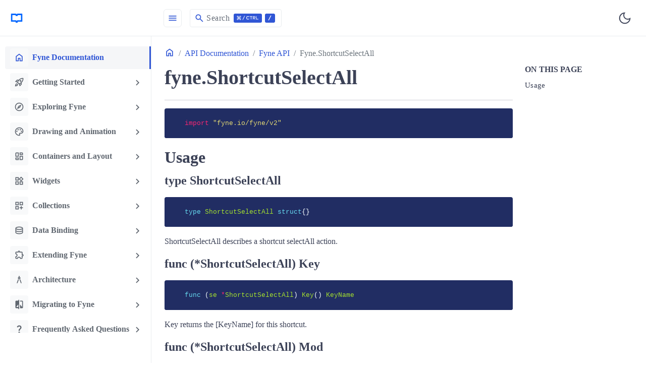

--- FILE ---
content_type: text/html; charset=utf-8
request_url: https://developer.fyne.io/api/v2.3/shortcutselectall.html
body_size: -4
content:
<!DOCTYPE html>
<html lang="en-US">
  <meta charset="utf-8">
  <title>Redirecting&hellip;</title>
  <link rel="canonical" href="https://docs.fyne.io/api/v2.3/shortcutselectall">
  <script>location="https://docs.fyne.io/api/v2.3/shortcutselectall"</script>
  <meta http-equiv="refresh" content="0; url=https://docs.fyne.io/api/v2.3/shortcutselectall">
  <meta name="robots" content="noindex">
  <h1>Redirecting&hellip;</h1>
  <a href="https://docs.fyne.io/api/v2.3/shortcutselectall">Click here if you are not redirected.</a>
</html>


--- FILE ---
content_type: text/html; charset=utf-8
request_url: https://docs.fyne.io/api/v2.3/shortcutselectall
body_size: -104
content:
<!doctype html><html lang=en-us><head><title>https://docs.fyne.io/api/v2/fyne/shortcutselectall/</title><link rel=canonical href=https://docs.fyne.io/api/v2/fyne/shortcutselectall/><meta charset=utf-8><meta http-equiv=refresh content="0; url=https://docs.fyne.io/api/v2/fyne/shortcutselectall/"></head></html>

--- FILE ---
content_type: text/html; charset=utf-8
request_url: https://docs.fyne.io/api/v2/fyne/shortcutselectall/
body_size: 148688
content:
<!doctype html><html lang=en-us><head><meta charset=utf-8><title>fyne.ShortcutSelectAll | Fyne Documentation</title><meta name=viewport content="width=device-width,initial-scale=1"><meta name=keywords content="Documentation,Hugo,Hugo Theme,Bootstrap"><meta name=author content="Colin Wilson - Lotus Labs"><meta name=email content="support@aigis.uk"><meta name=website content="https://lotusdocs.dev"><meta name=Version content="v0.1.0"><link rel=icon href=https://docs.fyne.io/favicon.ico sizes=any><link rel=icon type=image/svg+xml href=https://docs.fyne.io/favicon.svg><link rel=apple-touch-icon sizes=180x180 href=https://docs.fyne.io/apple-touch-icon.png><link rel=icon type=image/png sizes=32x32 href=https://docs.fyne.io/favicon-32x32.png><link rel=icon type=image/png sizes=16x16 href=https://docs.fyne.io/favicon-16x16.png><link rel=manifest crossorigin=use-credentials href=https://docs.fyne.io/site.webmanifest><meta property="og:title" content="fyne.ShortcutSelectAll"><meta property="og:description" content='


    
    import "fyne.io/fyne/v2"
Usage linktype ShortcutSelectAll link

    
    type ShortcutSelectAll struct{}
ShortcutSelectAll describes a shortcut selectAll action.
func (*ShortcutSelectAll) Key link

    
    func (se *ShortcutSelectAll) Key() KeyName
Key returns the [KeyName] for this shortcut.
func (*ShortcutSelectAll) Mod link

    
    func (se *ShortcutSelectAll) Mod() KeyModifier
Mod returns the [KeyModifier] for this shortcut.
func (*ShortcutSelectAll) ShortcutName link

    
    func (se *ShortcutSelectAll) ShortcutName() string
ShortcutName returns the shortcut name'><meta property="og:type" content="article"><meta property="og:url" content="https://docs.fyne.io/api/v2/fyne/shortcutselectall/"><meta property="og:image" content="https://docs.fyne.io/opengraph/card-base-2_hu_34baa9cae31bb9fb.png"><meta property="article:section" content="docs"><meta name=twitter:card content="summary_large_image"><meta name=twitter:image content="https://docs.fyne.io/opengraph/card-base-2_hu_34baa9cae31bb9fb.png"><meta name=twitter:title content="fyne.ShortcutSelectAll"><meta name=twitter:description content='


    
    import "fyne.io/fyne/v2"
Usage linktype ShortcutSelectAll link

    
    type ShortcutSelectAll struct{}
ShortcutSelectAll describes a shortcut selectAll action.
func (*ShortcutSelectAll) Key link

    
    func (se *ShortcutSelectAll) Key() KeyName
Key returns the [KeyName] for this shortcut.
func (*ShortcutSelectAll) Mod link

    
    func (se *ShortcutSelectAll) Mod() KeyModifier
Mod returns the [KeyModifier] for this shortcut.
func (*ShortcutSelectAll) ShortcutName link

    
    func (se *ShortcutSelectAll) ShortcutName() string
ShortcutName returns the shortcut name'><link rel=alternate type=application/atom+xml title="Atom feed for Fyne Documentation" href=/index.xml><script>(()=>{var t=window.matchMedia&&window.matchMedia("(prefers-color-scheme: dark)").matches,e=localStorage.getItem("theme");t&&e===null&&(localStorage.setItem("theme","dark"),document.documentElement.setAttribute("data-dark-mode","")),t&&e==="dark"&&document.documentElement.setAttribute("data-dark-mode",""),e==="dark"&&document.documentElement.setAttribute("data-dark-mode","")})()</script><script type=text/javascript src=https://docs.fyne.io/docs/js/flexsearch.bundle.min.459d2ed5d3e38d6faf55bbaaf6ac055046088f86a9df3ad0a1473e2eb663bb45295367b6198c9b170d14a66e6793787f.js integrity=sha384-RZ0u1dPjjW+vVbuq9qwFUEYIj4ap3zrQoUc+LrZju0UpU2e2GYybFw0Upm5nk3h/ crossorigin=anonymous></script><link rel=stylesheet href=/docs/scss/style.min.9f198180aa929b3c2276b402b796e74ed231639ad7ea837d05515b5be35ef385e0980b2bc2499d09dad5d011b90710cf.css integrity=sha384-nxmBgKqSmzwidrQCt5bnTtIxY5rX6oN9BVFbW+Ne84XgmAsrwkmdCdrV0BG5BxDP crossorigin=anonymous></head><body><div class=content><div class="page-wrapper toggled"><nav id=sidebar class=sidebar-wrapper><div class=sidebar-brand><a href=/ aria-label=HomePage alt=HomePage><svg id="Layer_1" viewBox="0 0 250 250"><path d="m143 39.5c-18 0-18 18-18 18s0-18-18-18H22c-2.76.0-5 2.24-5 5v143c0 2.76 2.24 5 5 5h76c7.2.0 8.64 11.52 8.93 16.13.07 1.05.95 1.87 2 1.87h32.14c1.06.0 1.94-.82 2-1.87.29-4.61 1.73-16.13 8.93-16.13h76c2.76.0 5-2.24 5-5V44.5c0-2.76-2.24-5-5-5h-85zM206 163c0 1.38-1.12 2.5-2.5 2.5H143c-18 0-18 18-18 18s0-18-18-18H46.5c-1.38.0-2.5-1.12-2.5-2.5V69c0-1.38 1.12-2.5 2.5-2.5H98c7.2.0 8.64 11.52 8.93 16.13.07 1.05.95 1.87 2 1.87h32.14c1.06.0 1.94-.82 2-1.87.29-4.61 1.73-16.13 8.93-16.13h51.5c1.38.0 2.5 1.12 2.5 2.5v94z" style="fill:#06f"/></svg></a></div><div class=sidebar-content style="height:calc(100% - 131px)"><ul class=sidebar-menu><li class=current><a class=sidebar-root-link href=https://docs.fyne.io/><i class="material-icons me-2">home</i>
Fyne Documentation</a></li><li class=sidebar-dropdown><button class=btn>
<i class="material-icons me-2">rocket_launch</i>
Getting Started</button><div class=sidebar-submenu><ul><li><a class=sidebar-nested-link href=https://docs.fyne.io/started/quick/>Quick Start</a></li><li><a class=sidebar-nested-link href=https://docs.fyne.io/started/hello/>Creating your first Fyne app</a></li><li><a class=sidebar-nested-link href=https://docs.fyne.io/started/demo/>Run Fyne Demo</a></li><li><a class=sidebar-nested-link href=https://docs.fyne.io/started/apprun/>Application and RunLoop</a></li><li><a class=sidebar-nested-link href=https://docs.fyne.io/started/updating/>Updating Content in your GUI</a></li><li><a class=sidebar-nested-link href=https://docs.fyne.io/started/windows/>Window Handling</a></li><li><a class=sidebar-nested-link href=https://docs.fyne.io/started/goroutines/>Using Goroutines</a></li><li><a class=sidebar-nested-link href=https://docs.fyne.io/started/testing/>Testing Graphical Apps</a></li><li><a class=sidebar-nested-link href=https://docs.fyne.io/started/packaging/>Packaging for Desktop</a></li><li><a class=sidebar-nested-link href=https://docs.fyne.io/started/mobile/>Mobile Packaging</a></li><li><a class=sidebar-nested-link href=https://docs.fyne.io/started/webapp/>Run in a Browser</a></li><li><a class=sidebar-nested-link href=https://docs.fyne.io/started/metadata/>App Metadata</a></li><li><a class=sidebar-nested-link href=https://docs.fyne.io/started/distribution/>Distributing to App Stores</a></li><li><a class=sidebar-nested-link href=https://docs.fyne.io/started/cross-compiling/>Compiling for different platforms</a></li></ul></div></li><li class=sidebar-dropdown><button class=btn>
<i class="material-icons me-2">explore</i>
Exploring Fyne</button><div class=sidebar-submenu><ul><li><a class=sidebar-nested-link href=https://docs.fyne.io/explore/canvas/>Canvas and CanvasObject</a></li><li><a class=sidebar-nested-link href=https://docs.fyne.io/explore/container/>Container and Layouts</a></li><li><a class=sidebar-nested-link href=https://docs.fyne.io/explore/widgets/>Widget List</a></li><li><a class=sidebar-nested-link href=https://docs.fyne.io/explore/layouts/>Layout List</a></li><li><a class=sidebar-nested-link href=https://docs.fyne.io/explore/dialogs/>Dialog List</a></li><li><a class=sidebar-nested-link href=https://docs.fyne.io/explore/icons/>Theme Icons</a></li><li><a class=sidebar-nested-link href=https://docs.fyne.io/explore/shortcuts/>Adding Shortcuts to an App</a></li><li><a class=sidebar-nested-link href=https://docs.fyne.io/explore/preferences/>Using the Preferences API</a></li><li><a class=sidebar-nested-link href=https://docs.fyne.io/explore/translations/>Adding app translations</a></li><li><a class=sidebar-nested-link href=https://docs.fyne.io/explore/systray/>System Tray Menu</a></li><li><a class=sidebar-nested-link href=https://docs.fyne.io/explore/binding/>Data Binding</a></li><li><a class=sidebar-nested-link href=https://docs.fyne.io/explore/compiling/>Compile Options</a></li><li><a class=sidebar-nested-link href=https://docs.fyne.io/explore/migrations/>Migrations</a></li></ul></div></li><li class=sidebar-dropdown><button class=btn>
<i class="material-icons me-2">palette</i>
Drawing and Animation</button><div class=sidebar-submenu><ul><li><a class=sidebar-nested-link href=https://docs.fyne.io/canvas/rectangle/>Rectangle</a></li><li><a class=sidebar-nested-link href=https://docs.fyne.io/canvas/text/>Text</a></li><li><a class=sidebar-nested-link href=https://docs.fyne.io/canvas/line/>Line</a></li><li><a class=sidebar-nested-link href=https://docs.fyne.io/canvas/circle/>Circle</a></li><li><a class=sidebar-nested-link href=https://docs.fyne.io/canvas/image/>Image</a></li><li><a class=sidebar-nested-link href=https://docs.fyne.io/canvas/raster/>Raster</a></li><li><a class=sidebar-nested-link href=https://docs.fyne.io/canvas/gradient/>Gradient</a></li><li><a class=sidebar-nested-link href=https://docs.fyne.io/canvas/animation/>Animation</a></li></ul></div></li><li class=sidebar-dropdown><button class=btn>
<i class="material-icons me-2">browse</i>
Containers and Layout</button><div class=sidebar-submenu><ul><li><a class=sidebar-nested-link href=https://docs.fyne.io/container/box/>Box</a></li><li><a class=sidebar-nested-link href=https://docs.fyne.io/container/grid/>Grid</a></li><li><a class=sidebar-nested-link href=https://docs.fyne.io/container/gridwrap/>Grid Wrap</a></li><li><a class=sidebar-nested-link href=https://docs.fyne.io/container/border/>Border</a></li><li><a class=sidebar-nested-link href=https://docs.fyne.io/container/form/>Form</a></li><li><a class=sidebar-nested-link href=https://docs.fyne.io/container/center/>Center</a></li><li><a class=sidebar-nested-link href=https://docs.fyne.io/container/apptabs/>AppTabs</a></li><li><a class=sidebar-nested-link href=https://docs.fyne.io/container/stack/>Stack</a></li></ul></div></li><li class=sidebar-dropdown><button class=btn>
<i class="material-icons me-2">widgets</i>
Widgets</button><div class=sidebar-submenu><ul><li><a class=sidebar-nested-link href=https://docs.fyne.io/widget/label/>Label</a></li><li><a class=sidebar-nested-link href=https://docs.fyne.io/widget/button/>Button</a></li><li><a class=sidebar-nested-link href=https://docs.fyne.io/widget/entry/>Entry</a></li><li><a class=sidebar-nested-link href=https://docs.fyne.io/widget/choices/>Choices</a></li><li><a class=sidebar-nested-link href=https://docs.fyne.io/widget/form/>Form</a></li><li><a class=sidebar-nested-link href=https://docs.fyne.io/widget/progressbar/>ProgressBar</a></li><li><a class=sidebar-nested-link href=https://docs.fyne.io/widget/toolbar/>Toolbar</a></li></ul></div></li><li class=sidebar-dropdown><button class=btn>
<i class="material-icons me-2">dashboard_customize</i>
Collections</button><div class=sidebar-submenu><ul><li><a class=sidebar-nested-link href=https://docs.fyne.io/collection/list/>List</a></li><li><a class=sidebar-nested-link href=https://docs.fyne.io/collection/table/>Table</a></li><li><a class=sidebar-nested-link href=https://docs.fyne.io/collection/tree/>Tree</a></li></ul></div></li><li class=sidebar-dropdown><button class=btn>
<i class="material-icons me-2">database</i>
Data Binding</button><div class=sidebar-submenu><ul><li><a class=sidebar-nested-link href=https://docs.fyne.io/binding/data/>Data Binding</a></li><li><a class=sidebar-nested-link href=https://docs.fyne.io/binding/simple/>Binding Simple Widgets</a></li><li><a class=sidebar-nested-link href=https://docs.fyne.io/binding/twoway/>Two-Way Binding</a></li><li><a class=sidebar-nested-link href=https://docs.fyne.io/binding/conversion/>Data Conversion</a></li><li><a class=sidebar-nested-link href=https://docs.fyne.io/binding/list/>List Data</a></li></ul></div></li><li class=sidebar-dropdown><button class=btn>
<i class="material-icons me-2">extension</i>
Extending Fyne</button><div class=sidebar-submenu><ul><li><a class=sidebar-nested-link href=https://docs.fyne.io/extend/custom-layout/>Building a Custom Layout</a></li><li><a class=sidebar-nested-link href=https://docs.fyne.io/extend/custom-widget/>Writing a Custom Widget</a></li><li><a class=sidebar-nested-link href=https://docs.fyne.io/extend/bundle/>Bundling resources</a></li><li><a class=sidebar-nested-link href=https://docs.fyne.io/extend/custom-theme/>Creating a Custom Theme</a></li><li><a class=sidebar-nested-link href=https://docs.fyne.io/extend/extending-widgets/>Extending Widgets</a></li><li><a class=sidebar-nested-link href=https://docs.fyne.io/extend/numerical-entry/>Numerical Entry</a></li></ul></div></li><li class=sidebar-dropdown><button class=btn>
<i class="material-icons me-2">architecture</i>
Architecture</button><div class=sidebar-submenu><ul><li><a class=sidebar-nested-link href=https://docs.fyne.io/architecture/geometry/>Geometry</a></li><li><a class=sidebar-nested-link href=https://docs.fyne.io/architecture/scaling/>Scaling</a></li><li><a class=sidebar-nested-link href=https://docs.fyne.io/architecture/widgets/>Widgets</a></li><li><a class=sidebar-nested-link href=https://docs.fyne.io/architecture/organisation/>Organisation and Packages</a></li></ul></div></li><li class=sidebar-dropdown><button class=btn>
<i class="material-icons me-2">compare</i>
Migrating to Fyne</button><div class=sidebar-submenu><ul><li><a class=sidebar-nested-link href=https://docs.fyne.io/migrating/guiintro/>GUI Overview</a></li></ul></div></li><li class=sidebar-dropdown><button class=btn>
<i class="material-icons me-2">question_mark</i>
Frequently Asked Questions</button><div class=sidebar-submenu><ul><li><a class=sidebar-nested-link href=https://docs.fyne.io/faq/layout/>Layout and Widget Size</a></li><li><a class=sidebar-nested-link href=https://docs.fyne.io/faq/theme/>Theme and Customisation</a></li><li><a class=sidebar-nested-link href=https://docs.fyne.io/faq/troubleshoot/>Troubleshooting</a></li></ul></div></li><li class="sidebar-dropdown current active"><button class=btn>
<i class="material-icons me-2">package</i>
API Documentation</button><div class="sidebar-submenu d-block"><ul><li class="sidebar-dropdown nested"><button class=btn>
app</button><div class=sidebar-submenu><ul><li><a class=sidebar-nested-link href=https://docs.fyne.io/api/v2/app/package/>app (package)</a></li><li><a class=sidebar-nested-link href=https://docs.fyne.io/api/v2/app/settingsschema/>app.SettingsSchema</a></li></ul></div></li><li class="sidebar-dropdown nested"><button class=btn>
canvas</button><div class=sidebar-submenu><ul><li><a class=sidebar-nested-link href=https://docs.fyne.io/api/v2/canvas/package/>canvas (package)</a></li><li><a class=sidebar-nested-link href=https://docs.fyne.io/api/v2/canvas/arc/>canvas.Arc</a></li><li><a class=sidebar-nested-link href=https://docs.fyne.io/api/v2/canvas/circle/>canvas.Circle</a></li><li><a class=sidebar-nested-link href=https://docs.fyne.io/api/v2/canvas/image/>canvas.Image</a></li><li><a class=sidebar-nested-link href=https://docs.fyne.io/api/v2/canvas/imagefill/>canvas.ImageFill</a></li><li><a class=sidebar-nested-link href=https://docs.fyne.io/api/v2/canvas/imagescale/>canvas.ImageScale</a></li><li><a class=sidebar-nested-link href=https://docs.fyne.io/api/v2/canvas/line/>canvas.Line</a></li><li><a class=sidebar-nested-link href=https://docs.fyne.io/api/v2/canvas/lineargradient/>canvas.LinearGradient</a></li><li><a class=sidebar-nested-link href=https://docs.fyne.io/api/v2/canvas/polygon/>canvas.Polygon</a></li><li><a class=sidebar-nested-link href=https://docs.fyne.io/api/v2/canvas/radialgradient/>canvas.RadialGradient</a></li><li><a class=sidebar-nested-link href=https://docs.fyne.io/api/v2/canvas/raster/>canvas.Raster</a></li><li><a class=sidebar-nested-link href=https://docs.fyne.io/api/v2/canvas/rectangle/>canvas.Rectangle</a></li><li><a class=sidebar-nested-link href=https://docs.fyne.io/api/v2/canvas/text/>canvas.Text</a></li></ul></div></li><li class="sidebar-dropdown nested"><button class=btn>
container</button><div class=sidebar-submenu><ul><li><a class=sidebar-nested-link href=https://docs.fyne.io/api/v2/container/package/>container (package)</a></li><li><a class=sidebar-nested-link href=https://docs.fyne.io/api/v2/container/apptabs/>container.AppTabs</a></li><li><a class=sidebar-nested-link href=https://docs.fyne.io/api/v2/container/clip/>container.Clip</a></li><li><a class=sidebar-nested-link href=https://docs.fyne.io/api/v2/container/doctabs/>container.DocTabs</a></li><li><a class=sidebar-nested-link href=https://docs.fyne.io/api/v2/container/innerwindow/>container.InnerWindow</a></li><li><a class=sidebar-nested-link href=https://docs.fyne.io/api/v2/container/multiplewindows/>container.MultipleWindows</a></li><li><a class=sidebar-nested-link href=https://docs.fyne.io/api/v2/container/navigation/>container.Navigation</a></li><li><a class=sidebar-nested-link href=https://docs.fyne.io/api/v2/container/scroll/>container.Scroll</a></li><li><a class=sidebar-nested-link href=https://docs.fyne.io/api/v2/container/scrolldirection/>container.ScrollDirection</a></li><li><a class=sidebar-nested-link href=https://docs.fyne.io/api/v2/container/split/>container.Split</a></li><li><a class=sidebar-nested-link href=https://docs.fyne.io/api/v2/container/tabitem/>container.TabItem</a></li><li><a class=sidebar-nested-link href=https://docs.fyne.io/api/v2/container/tablocation/>container.TabLocation</a></li><li><a class=sidebar-nested-link href=https://docs.fyne.io/api/v2/container/themeoverride/>container.ThemeOverride</a></li></ul></div></li><li class="sidebar-dropdown nested"><button class=btn>
data/binding</button><div class=sidebar-submenu><ul><li><a class=sidebar-nested-link href=https://docs.fyne.io/api/v2/data/binding/package/>binding (package)</a></li><li><a class=sidebar-nested-link href=https://docs.fyne.io/api/v2/data/binding/bool/>binding.Bool</a></li><li><a class=sidebar-nested-link href=https://docs.fyne.io/api/v2/data/binding/boollist/>binding.BoolList</a></li><li><a class=sidebar-nested-link href=https://docs.fyne.io/api/v2/data/binding/booltree/>binding.BoolTree</a></li><li><a class=sidebar-nested-link href=https://docs.fyne.io/api/v2/data/binding/bytes/>binding.Bytes</a></li><li><a class=sidebar-nested-link href=https://docs.fyne.io/api/v2/data/binding/byteslist/>binding.BytesList</a></li><li><a class=sidebar-nested-link href=https://docs.fyne.io/api/v2/data/binding/bytestree/>binding.BytesTree</a></li><li><a class=sidebar-nested-link href=https://docs.fyne.io/api/v2/data/binding/dataitem/>binding.DataItem</a></li><li><a class=sidebar-nested-link href=https://docs.fyne.io/api/v2/data/binding/datalist/>binding.DataList</a></li><li><a class=sidebar-nested-link href=https://docs.fyne.io/api/v2/data/binding/datalistener/>binding.DataListener</a></li><li><a class=sidebar-nested-link href=https://docs.fyne.io/api/v2/data/binding/datamap/>binding.DataMap</a></li><li><a class=sidebar-nested-link href=https://docs.fyne.io/api/v2/data/binding/datatree/>binding.DataTree</a></li><li><a class=sidebar-nested-link href=https://docs.fyne.io/api/v2/data/binding/externalbool/>binding.ExternalBool</a></li><li><a class=sidebar-nested-link href=https://docs.fyne.io/api/v2/data/binding/externalboollist/>binding.ExternalBoolList</a></li><li><a class=sidebar-nested-link href=https://docs.fyne.io/api/v2/data/binding/externalbooltree/>binding.ExternalBoolTree</a></li><li><a class=sidebar-nested-link href=https://docs.fyne.io/api/v2/data/binding/externalbytes/>binding.ExternalBytes</a></li><li><a class=sidebar-nested-link href=https://docs.fyne.io/api/v2/data/binding/externalbyteslist/>binding.ExternalBytesList</a></li><li><a class=sidebar-nested-link href=https://docs.fyne.io/api/v2/data/binding/externalbytestree/>binding.ExternalBytesTree</a></li><li><a class=sidebar-nested-link href=https://docs.fyne.io/api/v2/data/binding/externalfloat/>binding.ExternalFloat</a></li><li><a class=sidebar-nested-link href=https://docs.fyne.io/api/v2/data/binding/externalfloatlist/>binding.ExternalFloatList</a></li><li><a class=sidebar-nested-link href=https://docs.fyne.io/api/v2/data/binding/externalfloattree/>binding.ExternalFloatTree</a></li><li><a class=sidebar-nested-link href=https://docs.fyne.io/api/v2/data/binding/externalint/>binding.ExternalInt</a></li><li><a class=sidebar-nested-link href=https://docs.fyne.io/api/v2/data/binding/externalintlist/>binding.ExternalIntList</a></li><li><a class=sidebar-nested-link href=https://docs.fyne.io/api/v2/data/binding/externalinttree/>binding.ExternalIntTree</a></li><li><a class=sidebar-nested-link href=https://docs.fyne.io/api/v2/data/binding/externalitem/>binding.ExternalItem</a></li><li><a class=sidebar-nested-link href=https://docs.fyne.io/api/v2/data/binding/externallist/>binding.ExternalList</a></li><li><a class=sidebar-nested-link href=https://docs.fyne.io/api/v2/data/binding/externalrune/>binding.ExternalRune</a></li><li><a class=sidebar-nested-link href=https://docs.fyne.io/api/v2/data/binding/externalrunelist/>binding.ExternalRuneList</a></li><li><a class=sidebar-nested-link href=https://docs.fyne.io/api/v2/data/binding/externalrunetree/>binding.ExternalRuneTree</a></li><li><a class=sidebar-nested-link href=https://docs.fyne.io/api/v2/data/binding/externalstring/>binding.ExternalString</a></li><li><a class=sidebar-nested-link href=https://docs.fyne.io/api/v2/data/binding/externalstringlist/>binding.ExternalStringList</a></li><li><a class=sidebar-nested-link href=https://docs.fyne.io/api/v2/data/binding/externalstringtree/>binding.ExternalStringTree</a></li><li><a class=sidebar-nested-link href=https://docs.fyne.io/api/v2/data/binding/externaltree/>binding.ExternalTree</a></li><li><a class=sidebar-nested-link href=https://docs.fyne.io/api/v2/data/binding/externaluntyped/>binding.ExternalUntyped</a></li><li><a class=sidebar-nested-link href=https://docs.fyne.io/api/v2/data/binding/externaluntypedlist/>binding.ExternalUntypedList</a></li><li><a class=sidebar-nested-link href=https://docs.fyne.io/api/v2/data/binding/externaluntypedmap/>binding.ExternalUntypedMap</a></li><li><a class=sidebar-nested-link href=https://docs.fyne.io/api/v2/data/binding/externaluntypedtree/>binding.ExternalUntypedTree</a></li><li><a class=sidebar-nested-link href=https://docs.fyne.io/api/v2/data/binding/externaluri/>binding.ExternalURI</a></li><li><a class=sidebar-nested-link href=https://docs.fyne.io/api/v2/data/binding/externalurilist/>binding.ExternalURIList</a></li><li><a class=sidebar-nested-link href=https://docs.fyne.io/api/v2/data/binding/externaluritree/>binding.ExternalURITree</a></li><li><a class=sidebar-nested-link href=https://docs.fyne.io/api/v2/data/binding/float/>binding.Float</a></li><li><a class=sidebar-nested-link href=https://docs.fyne.io/api/v2/data/binding/floatlist/>binding.FloatList</a></li><li><a class=sidebar-nested-link href=https://docs.fyne.io/api/v2/data/binding/floattree/>binding.FloatTree</a></li><li><a class=sidebar-nested-link href=https://docs.fyne.io/api/v2/data/binding/int/>binding.Int</a></li><li><a class=sidebar-nested-link href=https://docs.fyne.io/api/v2/data/binding/intlist/>binding.IntList</a></li><li><a class=sidebar-nested-link href=https://docs.fyne.io/api/v2/data/binding/inttree/>binding.IntTree</a></li><li><a class=sidebar-nested-link href=https://docs.fyne.io/api/v2/data/binding/item/>binding.Item</a></li><li><a class=sidebar-nested-link href=https://docs.fyne.io/api/v2/data/binding/list/>binding.List</a></li><li><a class=sidebar-nested-link href=https://docs.fyne.io/api/v2/data/binding/rune/>binding.Rune</a></li><li><a class=sidebar-nested-link href=https://docs.fyne.io/api/v2/data/binding/runelist/>binding.RuneList</a></li><li><a class=sidebar-nested-link href=https://docs.fyne.io/api/v2/data/binding/runetree/>binding.RuneTree</a></li><li><a class=sidebar-nested-link href=https://docs.fyne.io/api/v2/data/binding/string/>binding.String</a></li><li><a class=sidebar-nested-link href=https://docs.fyne.io/api/v2/data/binding/stringlist/>binding.StringList</a></li><li><a class=sidebar-nested-link href=https://docs.fyne.io/api/v2/data/binding/stringtree/>binding.StringTree</a></li><li><a class=sidebar-nested-link href=https://docs.fyne.io/api/v2/data/binding/struct/>binding.Struct</a></li><li><a class=sidebar-nested-link href=https://docs.fyne.io/api/v2/data/binding/tree/>binding.Tree</a></li><li><a class=sidebar-nested-link href=https://docs.fyne.io/api/v2/data/binding/untyped/>binding.Untyped</a></li><li><a class=sidebar-nested-link href=https://docs.fyne.io/api/v2/data/binding/untypedlist/>binding.UntypedList</a></li><li><a class=sidebar-nested-link href=https://docs.fyne.io/api/v2/data/binding/untypedmap/>binding.UntypedMap</a></li><li><a class=sidebar-nested-link href=https://docs.fyne.io/api/v2/data/binding/untypedtree/>binding.UntypedTree</a></li><li><a class=sidebar-nested-link href=https://docs.fyne.io/api/v2/data/binding/uri/>binding.URI</a></li><li><a class=sidebar-nested-link href=https://docs.fyne.io/api/v2/data/binding/urilist/>binding.URIList</a></li><li><a class=sidebar-nested-link href=https://docs.fyne.io/api/v2/data/binding/uritree/>binding.URITree</a></li></ul></div></li><li class="sidebar-dropdown nested"><button class=btn>
data/validation</button><div class=sidebar-submenu><ul><li><a class=sidebar-nested-link href=https://docs.fyne.io/api/v2/data/validation/package/>validation (package)</a></li></ul></div></li><li class="sidebar-dropdown nested"><button class=btn>
dialog</button><div class=sidebar-submenu><ul><li><a class=sidebar-nested-link href=https://docs.fyne.io/api/v2/dialog/package/>dialog (package)</a></li><li><a class=sidebar-nested-link href=https://docs.fyne.io/api/v2/dialog/colorpickerdialog/>dialog.ColorPickerDialog</a></li><li><a class=sidebar-nested-link href=https://docs.fyne.io/api/v2/dialog/confirmdialog/>dialog.ConfirmDialog</a></li><li><a class=sidebar-nested-link href=https://docs.fyne.io/api/v2/dialog/customdialog/>dialog.CustomDialog</a></li><li><a class=sidebar-nested-link href=https://docs.fyne.io/api/v2/dialog/dialog/>dialog.Dialog</a></li><li><a class=sidebar-nested-link href=https://docs.fyne.io/api/v2/dialog/entrydialog/>dialog.EntryDialog</a></li><li><a class=sidebar-nested-link href=https://docs.fyne.io/api/v2/dialog/filedialog/>dialog.FileDialog</a></li><li><a class=sidebar-nested-link href=https://docs.fyne.io/api/v2/dialog/formdialog/>dialog.FormDialog</a></li><li><a class=sidebar-nested-link href=https://docs.fyne.io/api/v2/dialog/progressdialog/>dialog.ProgressDialog</a></li><li><a class=sidebar-nested-link href=https://docs.fyne.io/api/v2/dialog/progressinfinitedialog/>dialog.ProgressInfiniteDialog</a></li><li><a class=sidebar-nested-link href=https://docs.fyne.io/api/v2/dialog/viewlayout/>dialog.ViewLayout</a></li></ul></div></li><li class="sidebar-dropdown nested"><button class=btn>
driver</button><div class=sidebar-submenu><ul><li><a class=sidebar-nested-link href=https://docs.fyne.io/api/v2/driver/package/>driver (package)</a></li><li><a class=sidebar-nested-link href=https://docs.fyne.io/api/v2/driver/androidcontext/>driver.AndroidContext</a></li><li><a class=sidebar-nested-link href=https://docs.fyne.io/api/v2/driver/androidwindowcontext/>driver.AndroidWindowContext</a></li><li><a class=sidebar-nested-link href=https://docs.fyne.io/api/v2/driver/macwindowcontext/>driver.MacWindowContext</a></li><li><a class=sidebar-nested-link href=https://docs.fyne.io/api/v2/driver/nativewindow/>driver.NativeWindow</a></li><li><a class=sidebar-nested-link href=https://docs.fyne.io/api/v2/driver/unknowncontext/>driver.UnknownContext</a></li><li><a class=sidebar-nested-link href=https://docs.fyne.io/api/v2/driver/waylandwindowcontext/>driver.WaylandWindowContext</a></li><li><a class=sidebar-nested-link href=https://docs.fyne.io/api/v2/driver/windowswindowcontext/>driver.WindowsWindowContext</a></li><li><a class=sidebar-nested-link href=https://docs.fyne.io/api/v2/driver/x11windowcontext/>driver.X11WindowContext</a></li><li class="sidebar-dropdown nested"><button class=btn>
driver/desktop</button><div class=sidebar-submenu><ul><li><a class=sidebar-nested-link href=https://docs.fyne.io/api/v2/driver/desktop/package/>desktop (package)</a></li><li><a class=sidebar-nested-link href=https://docs.fyne.io/api/v2/driver/desktop/app/>desktop.App</a></li><li><a class=sidebar-nested-link href=https://docs.fyne.io/api/v2/driver/desktop/canvas/>desktop.Canvas</a></li><li><a class=sidebar-nested-link href=https://docs.fyne.io/api/v2/driver/desktop/cursor/>desktop.Cursor</a></li><li><a class=sidebar-nested-link href=https://docs.fyne.io/api/v2/driver/desktop/cursorable/>desktop.Cursorable</a></li><li><a class=sidebar-nested-link href=https://docs.fyne.io/api/v2/driver/desktop/customshortcut/>desktop.CustomShortcut</a></li><li><a class=sidebar-nested-link href=https://docs.fyne.io/api/v2/driver/desktop/driver/>desktop.Driver</a></li><li><a class=sidebar-nested-link href=https://docs.fyne.io/api/v2/driver/desktop/hoverable/>desktop.Hoverable</a></li><li><a class=sidebar-nested-link href=https://docs.fyne.io/api/v2/driver/desktop/keyable/>desktop.Keyable</a></li><li><a class=sidebar-nested-link href=https://docs.fyne.io/api/v2/driver/desktop/modifier/>desktop.Modifier</a></li><li><a class=sidebar-nested-link href=https://docs.fyne.io/api/v2/driver/desktop/mouseable/>desktop.Mouseable</a></li><li><a class=sidebar-nested-link href=https://docs.fyne.io/api/v2/driver/desktop/mousebutton/>desktop.MouseButton</a></li><li><a class=sidebar-nested-link href=https://docs.fyne.io/api/v2/driver/desktop/mouseevent/>desktop.MouseEvent</a></li><li><a class=sidebar-nested-link href=https://docs.fyne.io/api/v2/driver/desktop/standardcursor/>desktop.StandardCursor</a></li></ul></div></li><li class="sidebar-dropdown nested"><button class=btn>
driver/embedded</button><div class=sidebar-submenu><ul><li><a class=sidebar-nested-link href=https://docs.fyne.io/api/v2/driver/embedded/package/>embedded (package)</a></li><li><a class=sidebar-nested-link href=https://docs.fyne.io/api/v2/driver/embedded/characterevent/>embedded.CharacterEvent</a></li><li><a class=sidebar-nested-link href=https://docs.fyne.io/api/v2/driver/embedded/driver/>embedded.Driver</a></li><li><a class=sidebar-nested-link href=https://docs.fyne.io/api/v2/driver/embedded/event/>embedded.Event</a></li><li><a class=sidebar-nested-link href=https://docs.fyne.io/api/v2/driver/embedded/keydirection/>embedded.KeyDirection</a></li><li><a class=sidebar-nested-link href=https://docs.fyne.io/api/v2/driver/embedded/keyevent/>embedded.KeyEvent</a></li><li><a class=sidebar-nested-link href=https://docs.fyne.io/api/v2/driver/embedded/touchdownevent/>embedded.TouchDownEvent</a></li><li><a class=sidebar-nested-link href=https://docs.fyne.io/api/v2/driver/embedded/touchmoveevent/>embedded.TouchMoveEvent</a></li><li><a class=sidebar-nested-link href=https://docs.fyne.io/api/v2/driver/embedded/touchupevent/>embedded.TouchUpEvent</a></li></ul></div></li><li class="sidebar-dropdown nested"><button class=btn>
driver/mobile</button><div class=sidebar-submenu><ul><li><a class=sidebar-nested-link href=https://docs.fyne.io/api/v2/driver/mobile/package/>mobile (package)</a></li><li><a class=sidebar-nested-link href=https://docs.fyne.io/api/v2/driver/mobile/device/>mobile.Device</a></li><li><a class=sidebar-nested-link href=https://docs.fyne.io/api/v2/driver/mobile/driver/>mobile.Driver</a></li><li><a class=sidebar-nested-link href=https://docs.fyne.io/api/v2/driver/mobile/keyboardable/>mobile.Keyboardable</a></li><li><a class=sidebar-nested-link href=https://docs.fyne.io/api/v2/driver/mobile/keyboardtype/>mobile.KeyboardType</a></li><li><a class=sidebar-nested-link href=https://docs.fyne.io/api/v2/driver/mobile/touchable/>mobile.Touchable</a></li><li><a class=sidebar-nested-link href=https://docs.fyne.io/api/v2/driver/mobile/touchevent/>mobile.TouchEvent</a></li></ul></div></li><li class="sidebar-dropdown nested"><button class=btn>
driver/software</button><div class=sidebar-submenu><ul><li><a class=sidebar-nested-link href=https://docs.fyne.io/api/v2/driver/software/package/>software (package)</a></li></ul></div></li></ul></div></li><li class="sidebar-dropdown nested current active"><button class=btn>
Fyne API</button><div class="sidebar-submenu d-block"><ul><li><a class=sidebar-nested-link href=https://docs.fyne.io/api/v2/fyne/package/>fyne (package)</a></li><li><a class=sidebar-nested-link href=https://docs.fyne.io/api/v2/fyne/animation/>fyne.Animation</a></li><li><a class=sidebar-nested-link href=https://docs.fyne.io/api/v2/fyne/animationcurve/>fyne.AnimationCurve</a></li><li><a class=sidebar-nested-link href=https://docs.fyne.io/api/v2/fyne/app/>fyne.App</a></li><li><a class=sidebar-nested-link href=https://docs.fyne.io/api/v2/fyne/appmetadata/>fyne.AppMetadata</a></li><li><a class=sidebar-nested-link href=https://docs.fyne.io/api/v2/fyne/buildtype/>fyne.BuildType</a></li><li><a class=sidebar-nested-link href=https://docs.fyne.io/api/v2/fyne/canvas/>fyne.Canvas</a></li><li><a class=sidebar-nested-link href=https://docs.fyne.io/api/v2/fyne/canvasobject/>fyne.CanvasObject</a></li><li><a class=sidebar-nested-link href=https://docs.fyne.io/api/v2/fyne/clipboard/>fyne.Clipboard</a></li><li><a class=sidebar-nested-link href=https://docs.fyne.io/api/v2/fyne/cloudprovider/>fyne.CloudProvider</a></li><li><a class=sidebar-nested-link href=https://docs.fyne.io/api/v2/fyne/cloudproviderpreferences/>fyne.CloudProviderPreferences</a></li><li><a class=sidebar-nested-link href=https://docs.fyne.io/api/v2/fyne/cloudproviderstorage/>fyne.CloudProviderStorage</a></li><li><a class=sidebar-nested-link href=https://docs.fyne.io/api/v2/fyne/container/>fyne.Container</a></li><li><a class=sidebar-nested-link href=https://docs.fyne.io/api/v2/fyne/delta/>fyne.Delta</a></li><li><a class=sidebar-nested-link href=https://docs.fyne.io/api/v2/fyne/device/>fyne.Device</a></li><li><a class=sidebar-nested-link href=https://docs.fyne.io/api/v2/fyne/deviceorientation/>fyne.DeviceOrientation</a></li><li><a class=sidebar-nested-link href=https://docs.fyne.io/api/v2/fyne/disableable/>fyne.Disableable</a></li><li><a class=sidebar-nested-link href=https://docs.fyne.io/api/v2/fyne/doubletappable/>fyne.DoubleTappable</a></li><li><a class=sidebar-nested-link href=https://docs.fyne.io/api/v2/fyne/dragevent/>fyne.DragEvent</a></li><li><a class=sidebar-nested-link href=https://docs.fyne.io/api/v2/fyne/draggable/>fyne.Draggable</a></li><li><a class=sidebar-nested-link href=https://docs.fyne.io/api/v2/fyne/driver/>fyne.Driver</a></li><li><a class=sidebar-nested-link href=https://docs.fyne.io/api/v2/fyne/focusable/>fyne.Focusable</a></li><li><a class=sidebar-nested-link href=https://docs.fyne.io/api/v2/fyne/hardwarekey/>fyne.HardwareKey</a></li><li><a class=sidebar-nested-link href=https://docs.fyne.io/api/v2/fyne/keyboardshortcut/>fyne.KeyboardShortcut</a></li><li><a class=sidebar-nested-link href=https://docs.fyne.io/api/v2/fyne/keyevent/>fyne.KeyEvent</a></li><li><a class=sidebar-nested-link href=https://docs.fyne.io/api/v2/fyne/keymodifier/>fyne.KeyModifier</a></li><li><a class=sidebar-nested-link href=https://docs.fyne.io/api/v2/fyne/keyname/>fyne.KeyName</a></li><li><a class=sidebar-nested-link href=https://docs.fyne.io/api/v2/fyne/layout/>fyne.Layout</a></li><li><a class=sidebar-nested-link href=https://docs.fyne.io/api/v2/fyne/legacytheme/>fyne.LegacyTheme</a></li><li><a class=sidebar-nested-link href=https://docs.fyne.io/api/v2/fyne/lifecycle/>fyne.Lifecycle</a></li><li><a class=sidebar-nested-link href=https://docs.fyne.io/api/v2/fyne/listableuri/>fyne.ListableURI</a></li><li><a class=sidebar-nested-link href=https://docs.fyne.io/api/v2/fyne/locale/>fyne.Locale</a></li><li><a class=sidebar-nested-link href=https://docs.fyne.io/api/v2/fyne/mainmenu/>fyne.MainMenu</a></li><li><a class=sidebar-nested-link href=https://docs.fyne.io/api/v2/fyne/menu/>fyne.Menu</a></li><li><a class=sidebar-nested-link href=https://docs.fyne.io/api/v2/fyne/menuitem/>fyne.MenuItem</a></li><li><a class=sidebar-nested-link href=https://docs.fyne.io/api/v2/fyne/notification/>fyne.Notification</a></li><li><a class=sidebar-nested-link href=https://docs.fyne.io/api/v2/fyne/overlaystack/>fyne.OverlayStack</a></li><li><a class=sidebar-nested-link href=https://docs.fyne.io/api/v2/fyne/pointevent/>fyne.PointEvent</a></li><li><a class=sidebar-nested-link href=https://docs.fyne.io/api/v2/fyne/position/>fyne.Position</a></li><li><a class=sidebar-nested-link href=https://docs.fyne.io/api/v2/fyne/preferences/>fyne.Preferences</a></li><li><a class=sidebar-nested-link href=https://docs.fyne.io/api/v2/fyne/resource/>fyne.Resource</a></li><li><a class=sidebar-nested-link href=https://docs.fyne.io/api/v2/fyne/scrollable/>fyne.Scrollable</a></li><li><a class=sidebar-nested-link href=https://docs.fyne.io/api/v2/fyne/scrolldirection/>fyne.ScrollDirection</a></li><li><a class=sidebar-nested-link href=https://docs.fyne.io/api/v2/fyne/scrollevent/>fyne.ScrollEvent</a></li><li><a class=sidebar-nested-link href=https://docs.fyne.io/api/v2/fyne/secondarytappable/>fyne.SecondaryTappable</a></li><li><a class=sidebar-nested-link href=https://docs.fyne.io/api/v2/fyne/settings/>fyne.Settings</a></li><li><a class=sidebar-nested-link href=https://docs.fyne.io/api/v2/fyne/shortcut/>fyne.Shortcut</a></li><li><a class=sidebar-nested-link href=https://docs.fyne.io/api/v2/fyne/shortcutable/>fyne.Shortcutable</a></li><li><a class=sidebar-nested-link href=https://docs.fyne.io/api/v2/fyne/shortcutcopy/>fyne.ShortcutCopy</a></li><li><a class=sidebar-nested-link href=https://docs.fyne.io/api/v2/fyne/shortcutcut/>fyne.ShortcutCut</a></li><li><a class=sidebar-nested-link href=https://docs.fyne.io/api/v2/fyne/shortcuthandler/>fyne.ShortcutHandler</a></li><li><a class=sidebar-nested-link href=https://docs.fyne.io/api/v2/fyne/shortcutpaste/>fyne.ShortcutPaste</a></li><li><a class=sidebar-nested-link href=https://docs.fyne.io/api/v2/fyne/shortcutredo/>fyne.ShortcutRedo</a></li><li class=current><a class=sidebar-nested-link href=https://docs.fyne.io/api/v2/fyne/shortcutselectall/>fyne.ShortcutSelectAll</a></li><li><a class=sidebar-nested-link href=https://docs.fyne.io/api/v2/fyne/shortcutundo/>fyne.ShortcutUndo</a></li><li><a class=sidebar-nested-link href=https://docs.fyne.io/api/v2/fyne/size/>fyne.Size</a></li><li><a class=sidebar-nested-link href=https://docs.fyne.io/api/v2/fyne/staticresource/>fyne.StaticResource</a></li><li><a class=sidebar-nested-link href=https://docs.fyne.io/api/v2/fyne/storage/>fyne.Storage</a></li><li><a class=sidebar-nested-link href=https://docs.fyne.io/api/v2/fyne/stringvalidator/>fyne.StringValidator</a></li><li><a class=sidebar-nested-link href=https://docs.fyne.io/api/v2/fyne/tabbable/>fyne.Tabbable</a></li><li><a class=sidebar-nested-link href=https://docs.fyne.io/api/v2/fyne/tappable/>fyne.Tappable</a></li><li><a class=sidebar-nested-link href=https://docs.fyne.io/api/v2/fyne/textalign/>fyne.TextAlign</a></li><li><a class=sidebar-nested-link href=https://docs.fyne.io/api/v2/fyne/textstyle/>fyne.TextStyle</a></li><li><a class=sidebar-nested-link href=https://docs.fyne.io/api/v2/fyne/texttruncation/>fyne.TextTruncation</a></li><li><a class=sidebar-nested-link href=https://docs.fyne.io/api/v2/fyne/textwrap/>fyne.TextWrap</a></li><li><a class=sidebar-nested-link href=https://docs.fyne.io/api/v2/fyne/theme/>fyne.Theme</a></li><li><a class=sidebar-nested-link href=https://docs.fyne.io/api/v2/fyne/themecolorname/>fyne.ThemeColorName</a></li><li><a class=sidebar-nested-link href=https://docs.fyne.io/api/v2/fyne/themedresource/>fyne.ThemedResource</a></li><li><a class=sidebar-nested-link href=https://docs.fyne.io/api/v2/fyne/themeiconname/>fyne.ThemeIconName</a></li><li><a class=sidebar-nested-link href=https://docs.fyne.io/api/v2/fyne/themesizename/>fyne.ThemeSizeName</a></li><li><a class=sidebar-nested-link href=https://docs.fyne.io/api/v2/fyne/themevariant/>fyne.ThemeVariant</a></li><li><a class=sidebar-nested-link href=https://docs.fyne.io/api/v2/fyne/uri/>fyne.URI</a></li><li><a class=sidebar-nested-link href=https://docs.fyne.io/api/v2/fyne/urireadcloser/>fyne.URIReadCloser</a></li><li><a class=sidebar-nested-link href=https://docs.fyne.io/api/v2/fyne/uriwithicon/>fyne.URIWithIcon</a></li><li><a class=sidebar-nested-link href=https://docs.fyne.io/api/v2/fyne/uriwritecloser/>fyne.URIWriteCloser</a></li><li><a class=sidebar-nested-link href=https://docs.fyne.io/api/v2/fyne/validatable/>fyne.Validatable</a></li><li><a class=sidebar-nested-link href=https://docs.fyne.io/api/v2/fyne/vector2/>fyne.Vector2</a></li><li><a class=sidebar-nested-link href=https://docs.fyne.io/api/v2/fyne/widget/>fyne.Widget</a></li><li><a class=sidebar-nested-link href=https://docs.fyne.io/api/v2/fyne/widgetrenderer/>fyne.WidgetRenderer</a></li><li><a class=sidebar-nested-link href=https://docs.fyne.io/api/v2/fyne/window/>fyne.Window</a></li></ul></div></li><li class="sidebar-dropdown nested"><button class=btn>
lang</button><div class=sidebar-submenu><ul><li><a class=sidebar-nested-link href=https://docs.fyne.io/api/v2/lang/package/>lang (package)</a></li></ul></div></li><li class="sidebar-dropdown nested"><button class=btn>
layout</button><div class=sidebar-submenu><ul><li><a class=sidebar-nested-link href=https://docs.fyne.io/api/v2/layout/package/>layout (package)</a></li><li><a class=sidebar-nested-link href=https://docs.fyne.io/api/v2/layout/custompaddedlayout/>layout.CustomPaddedLayout</a></li><li><a class=sidebar-nested-link href=https://docs.fyne.io/api/v2/layout/spacer/>layout.Spacer</a></li><li><a class=sidebar-nested-link href=https://docs.fyne.io/api/v2/layout/spacerobject/>layout.SpacerObject</a></li></ul></div></li><li class="sidebar-dropdown nested"><button class=btn>
storage</button><div class=sidebar-submenu><ul><li><a class=sidebar-nested-link href=https://docs.fyne.io/api/v2/storage/package/>storage (package)</a></li><li><a class=sidebar-nested-link href=https://docs.fyne.io/api/v2/storage/extensionfilefilter/>storage.ExtensionFileFilter</a></li><li><a class=sidebar-nested-link href=https://docs.fyne.io/api/v2/storage/filefilter/>storage.FileFilter</a></li><li><a class=sidebar-nested-link href=https://docs.fyne.io/api/v2/storage/mimetypefilefilter/>storage.MimeTypeFileFilter</a></li><li class="sidebar-dropdown nested"><button class=btn>
storage/repository</button><div class=sidebar-submenu><ul><li><a class=sidebar-nested-link href=https://docs.fyne.io/api/v2/storage/repository/package/>repository (package)</a></li><li><a class=sidebar-nested-link href=https://docs.fyne.io/api/v2/storage/repository/appendablerepository/>repository.AppendableRepository</a></li><li><a class=sidebar-nested-link href=https://docs.fyne.io/api/v2/storage/repository/copyablerepository/>repository.CopyableRepository</a></li><li><a class=sidebar-nested-link href=https://docs.fyne.io/api/v2/storage/repository/customurirepository/>repository.CustomURIRepository</a></li><li><a class=sidebar-nested-link href=https://docs.fyne.io/api/v2/storage/repository/deleteallrepository/>repository.DeleteAllRepository</a></li><li><a class=sidebar-nested-link href=https://docs.fyne.io/api/v2/storage/repository/hierarchicalrepository/>repository.HierarchicalRepository</a></li><li><a class=sidebar-nested-link href=https://docs.fyne.io/api/v2/storage/repository/listablerepository/>repository.ListableRepository</a></li><li><a class=sidebar-nested-link href=https://docs.fyne.io/api/v2/storage/repository/movablerepository/>repository.MovableRepository</a></li><li><a class=sidebar-nested-link href=https://docs.fyne.io/api/v2/storage/repository/repository/>repository.Repository</a></li><li><a class=sidebar-nested-link href=https://docs.fyne.io/api/v2/storage/repository/writablerepository/>repository.WritableRepository</a></li></ul></div></li></ul></div></li><li class="sidebar-dropdown nested"><button class=btn>
test</button><div class=sidebar-submenu><ul><li><a class=sidebar-nested-link href=https://docs.fyne.io/api/v2/test/package/>test (package)</a></li><li><a class=sidebar-nested-link href=https://docs.fyne.io/api/v2/test/softwarepainter/>test.SoftwarePainter</a></li><li><a class=sidebar-nested-link href=https://docs.fyne.io/api/v2/test/windowlesscanvas/>test.WindowlessCanvas</a></li></ul></div></li><li class="sidebar-dropdown nested"><button class=btn>
theme</button><div class=sidebar-submenu><ul><li><a class=sidebar-nested-link href=https://docs.fyne.io/api/v2/theme/package/>theme (package)</a></li><li><a class=sidebar-nested-link href=https://docs.fyne.io/api/v2/theme/disabledresource/>theme.DisabledResource</a></li><li><a class=sidebar-nested-link href=https://docs.fyne.io/api/v2/theme/errorthemedresource/>theme.ErrorThemedResource</a></li><li><a class=sidebar-nested-link href=https://docs.fyne.io/api/v2/theme/invertedthemedresource/>theme.InvertedThemedResource</a></li><li><a class=sidebar-nested-link href=https://docs.fyne.io/api/v2/theme/primarythemedresource/>theme.PrimaryThemedResource</a></li><li><a class=sidebar-nested-link href=https://docs.fyne.io/api/v2/theme/themedresource/>theme.ThemedResource</a></li></ul></div></li><li class="sidebar-dropdown nested"><button class=btn>
widget</button><div class=sidebar-submenu><ul><li><a class=sidebar-nested-link href=https://docs.fyne.io/api/v2/widget/package/>widget (package)</a></li><li><a class=sidebar-nested-link href=https://docs.fyne.io/api/v2/widget/accordion/>widget.Accordion</a></li><li><a class=sidebar-nested-link href=https://docs.fyne.io/api/v2/widget/accordionitem/>widget.AccordionItem</a></li><li><a class=sidebar-nested-link href=https://docs.fyne.io/api/v2/widget/activity/>widget.Activity</a></li><li><a class=sidebar-nested-link href=https://docs.fyne.io/api/v2/widget/basewidget/>widget.BaseWidget</a></li><li><a class=sidebar-nested-link href=https://docs.fyne.io/api/v2/widget/button/>widget.Button</a></li><li><a class=sidebar-nested-link href=https://docs.fyne.io/api/v2/widget/buttonalign/>widget.ButtonAlign</a></li><li><a class=sidebar-nested-link href=https://docs.fyne.io/api/v2/widget/buttoniconplacement/>widget.ButtonIconPlacement</a></li><li><a class=sidebar-nested-link href=https://docs.fyne.io/api/v2/widget/buttonimportance/>widget.ButtonImportance</a></li><li><a class=sidebar-nested-link href=https://docs.fyne.io/api/v2/widget/buttonstyle/>widget.ButtonStyle</a></li><li><a class=sidebar-nested-link href=https://docs.fyne.io/api/v2/widget/calendar/>widget.Calendar</a></li><li><a class=sidebar-nested-link href=https://docs.fyne.io/api/v2/widget/card/>widget.Card</a></li><li><a class=sidebar-nested-link href=https://docs.fyne.io/api/v2/widget/check/>widget.Check</a></li><li><a class=sidebar-nested-link href=https://docs.fyne.io/api/v2/widget/checkgroup/>widget.CheckGroup</a></li><li><a class=sidebar-nested-link href=https://docs.fyne.io/api/v2/widget/customtextgridstyle/>widget.CustomTextGridStyle</a></li><li><a class=sidebar-nested-link href=https://docs.fyne.io/api/v2/widget/dateentry/>widget.DateEntry</a></li><li><a class=sidebar-nested-link href=https://docs.fyne.io/api/v2/widget/disableablewidget/>widget.DisableableWidget</a></li><li><a class=sidebar-nested-link href=https://docs.fyne.io/api/v2/widget/entry/>widget.Entry</a></li><li><a class=sidebar-nested-link href=https://docs.fyne.io/api/v2/widget/fileicon/>widget.FileIcon</a></li><li><a class=sidebar-nested-link href=https://docs.fyne.io/api/v2/widget/form/>widget.Form</a></li><li><a class=sidebar-nested-link href=https://docs.fyne.io/api/v2/widget/formitem/>widget.FormItem</a></li><li><a class=sidebar-nested-link href=https://docs.fyne.io/api/v2/widget/gridwrap/>widget.GridWrap</a></li><li><a class=sidebar-nested-link href=https://docs.fyne.io/api/v2/widget/gridwrapitemid/>widget.GridWrapItemID</a></li><li><a class=sidebar-nested-link href=https://docs.fyne.io/api/v2/widget/hyperlink/>widget.Hyperlink</a></li><li><a class=sidebar-nested-link href=https://docs.fyne.io/api/v2/widget/hyperlinksegment/>widget.HyperlinkSegment</a></li><li><a class=sidebar-nested-link href=https://docs.fyne.io/api/v2/widget/icon/>widget.Icon</a></li><li><a class=sidebar-nested-link href=https://docs.fyne.io/api/v2/widget/imagesegment/>widget.ImageSegment</a></li><li><a class=sidebar-nested-link href=https://docs.fyne.io/api/v2/widget/importance/>widget.Importance</a></li><li><a class=sidebar-nested-link href=https://docs.fyne.io/api/v2/widget/label/>widget.Label</a></li><li><a class=sidebar-nested-link href=https://docs.fyne.io/api/v2/widget/list/>widget.List</a></li><li><a class=sidebar-nested-link href=https://docs.fyne.io/api/v2/widget/listitemid/>widget.ListItemID</a></li><li><a class=sidebar-nested-link href=https://docs.fyne.io/api/v2/widget/listsegment/>widget.ListSegment</a></li><li><a class=sidebar-nested-link href=https://docs.fyne.io/api/v2/widget/menu/>widget.Menu</a></li><li><a class=sidebar-nested-link href=https://docs.fyne.io/api/v2/widget/orientation/>widget.Orientation</a></li><li><a class=sidebar-nested-link href=https://docs.fyne.io/api/v2/widget/paragraphsegment/>widget.ParagraphSegment</a></li><li><a class=sidebar-nested-link href=https://docs.fyne.io/api/v2/widget/popup/>widget.PopUp</a></li><li><a class=sidebar-nested-link href=https://docs.fyne.io/api/v2/widget/popupmenu/>widget.PopUpMenu</a></li><li><a class=sidebar-nested-link href=https://docs.fyne.io/api/v2/widget/progressbar/>widget.ProgressBar</a></li><li><a class=sidebar-nested-link href=https://docs.fyne.io/api/v2/widget/progressbarinfinite/>widget.ProgressBarInfinite</a></li><li><a class=sidebar-nested-link href=https://docs.fyne.io/api/v2/widget/radiogroup/>widget.RadioGroup</a></li><li><a class=sidebar-nested-link href=https://docs.fyne.io/api/v2/widget/richtext/>widget.RichText</a></li><li><a class=sidebar-nested-link href=https://docs.fyne.io/api/v2/widget/richtextblock/>widget.RichTextBlock</a></li><li><a class=sidebar-nested-link href=https://docs.fyne.io/api/v2/widget/richtextsegment/>widget.RichTextSegment</a></li><li><a class=sidebar-nested-link href=https://docs.fyne.io/api/v2/widget/richtextstyle/>widget.RichTextStyle</a></li><li><a class=sidebar-nested-link href=https://docs.fyne.io/api/v2/widget/select/>widget.Select</a></li><li><a class=sidebar-nested-link href=https://docs.fyne.io/api/v2/widget/selectentry/>widget.SelectEntry</a></li><li><a class=sidebar-nested-link href=https://docs.fyne.io/api/v2/widget/separator/>widget.Separator</a></li><li><a class=sidebar-nested-link href=https://docs.fyne.io/api/v2/widget/separatorsegment/>widget.SeparatorSegment</a></li><li><a class=sidebar-nested-link href=https://docs.fyne.io/api/v2/widget/slider/>widget.Slider</a></li><li><a class=sidebar-nested-link href=https://docs.fyne.io/api/v2/widget/table/>widget.Table</a></li><li><a class=sidebar-nested-link href=https://docs.fyne.io/api/v2/widget/tablecellid/>widget.TableCellID</a></li><li><a class=sidebar-nested-link href=https://docs.fyne.io/api/v2/widget/textgrid/>widget.TextGrid</a></li><li><a class=sidebar-nested-link href=https://docs.fyne.io/api/v2/widget/textgridcell/>widget.TextGridCell</a></li><li><a class=sidebar-nested-link href=https://docs.fyne.io/api/v2/widget/textgridrow/>widget.TextGridRow</a></li><li><a class=sidebar-nested-link href=https://docs.fyne.io/api/v2/widget/textgridstyle/>widget.TextGridStyle</a></li><li><a class=sidebar-nested-link href=https://docs.fyne.io/api/v2/widget/textsegment/>widget.TextSegment</a></li><li><a class=sidebar-nested-link href=https://docs.fyne.io/api/v2/widget/toolbar/>widget.Toolbar</a></li><li><a class=sidebar-nested-link href=https://docs.fyne.io/api/v2/widget/toolbaraction/>widget.ToolbarAction</a></li><li><a class=sidebar-nested-link href=https://docs.fyne.io/api/v2/widget/toolbaritem/>widget.ToolbarItem</a></li><li><a class=sidebar-nested-link href=https://docs.fyne.io/api/v2/widget/toolbarseparator/>widget.ToolbarSeparator</a></li><li><a class=sidebar-nested-link href=https://docs.fyne.io/api/v2/widget/toolbarspacer/>widget.ToolbarSpacer</a></li><li><a class=sidebar-nested-link href=https://docs.fyne.io/api/v2/widget/tree/>widget.Tree</a></li><li><a class=sidebar-nested-link href=https://docs.fyne.io/api/v2/widget/treenodeid/>widget.TreeNodeID</a></li></ul></div></li></ul></div></li><li><a class=sidebar-root-link href=https://docs.fyne.io/submit/><i class="material-icons me-2">add</i>
List My App</a></li><li><a class=sidebar-root-link href=https://docs.fyne.io/submit-addon/><i class="material-icons me-2">box</i>
List My Addon</a></li></ul></div><ul class="sidebar-footer list-unstyled mb-0"></ul></nav><main class="page-content bg-transparent"><div id=top-header class="top-header d-print-none"><div class="header-bar d-flex justify-content-between"><div class="d-flex align-items-center"><a href=/ class="logo-icon me-3" aria-label=HomePage alt=HomePage><div class=small><svg id="Layer_1" viewBox="0 0 250 250"><path d="m143 39.5c-18 0-18 18-18 18s0-18-18-18H22c-2.76.0-5 2.24-5 5v143c0 2.76 2.24 5 5 5h76c7.2.0 8.64 11.52 8.93 16.13.07 1.05.95 1.87 2 1.87h32.14c1.06.0 1.94-.82 2-1.87.29-4.61 1.73-16.13 8.93-16.13h76c2.76.0 5-2.24 5-5V44.5c0-2.76-2.24-5-5-5h-85zM206 163c0 1.38-1.12 2.5-2.5 2.5H143c-18 0-18 18-18 18s0-18-18-18H46.5c-1.38.0-2.5-1.12-2.5-2.5V69c0-1.38 1.12-2.5 2.5-2.5H98c7.2.0 8.64 11.52 8.93 16.13.07 1.05.95 1.87 2 1.87h32.14c1.06.0 1.94-.82 2-1.87.29-4.61 1.73-16.13 8.93-16.13h51.5c1.38.0 2.5 1.12 2.5 2.5v94z" style="fill:#06f"/></svg></div><div class=big><svg id="Layer_1" viewBox="0 0 250 250"><path d="m143 39.5c-18 0-18 18-18 18s0-18-18-18H22c-2.76.0-5 2.24-5 5v143c0 2.76 2.24 5 5 5h76c7.2.0 8.64 11.52 8.93 16.13.07 1.05.95 1.87 2 1.87h32.14c1.06.0 1.94-.82 2-1.87.29-4.61 1.73-16.13 8.93-16.13h76c2.76.0 5-2.24 5-5V44.5c0-2.76-2.24-5-5-5h-85zM206 163c0 1.38-1.12 2.5-2.5 2.5H143c-18 0-18 18-18 18s0-18-18-18H46.5c-1.38.0-2.5-1.12-2.5-2.5V69c0-1.38 1.12-2.5 2.5-2.5H98c7.2.0 8.64 11.52 8.93 16.13.07 1.05.95 1.87 2 1.87h32.14c1.06.0 1.94-.82 2-1.87.29-4.61 1.73-16.13 8.93-16.13h51.5c1.38.0 2.5 1.12 2.5 2.5v94z" style="fill:#06f"/></svg></div></a><button id=close-sidebar class="btn btn-icon btn-soft">
<span class="material-icons size-20 menu-icon align-middle">menu</span>
</button>
<button id=flexsearch-button class="ms-3 btn btn-soft" data-bs-toggle=collapse data-bs-target=#FlexSearchCollapse aria-expanded=false aria-controls=FlexSearchCollapse>
<span class="material-icons size-20 menu-icon align-middle">search</span>
<span class="flexsearch-button-placeholder ms-1 me-2 d-none d-sm-block">Search</span><div class="d-none d-sm-block"><span class=flexsearch-button-keys><kbd class=flexsearch-button-cmd-key><svg width="44" height="15"><path d="M2.118 11.5A1.519 1.519.0 011 11.042 1.583 1.583.0 011 8.815a1.519 1.519.0 011.113-.458h.715V6.643h-.71A1.519 1.519.0 011 6.185 1.519 1.519.0 01.547 5.071 1.519 1.519.0 011 3.958 1.519 1.519.0 012.118 3.5a1.519 1.519.0 011.114.458A1.519 1.519.0 013.69 5.071v.715H5.4V5.071A1.564 1.564.0 016.976 3.5 1.564 1.564.0 018.547 5.071 1.564 1.564.0 016.976 6.643H6.261V8.357h.715a1.575 1.575.0 011.113 2.685 1.583 1.583.0 01-2.227.0A1.519 1.519.0 015.4 9.929V9.214H3.69v.715a1.519 1.519.0 01-.458 1.113A1.519 1.519.0 012.118 11.5zm0-.857a.714.714.0 00.715-.714V9.214H2.118a.715.715.0 100 1.429zm4.858.0a.715.715.0 100-1.429H6.261v.715a.714.714.0 00.715.714zM3.69 8.357H5.4V6.643H3.69zM2.118 5.786h.715V5.071a.714.714.0 00-.715-.714.715.715.0 00-.5 1.22A.686.686.0 002.118 5.786zm4.143.0h.715a.715.715.0 00.5-1.22.715.715.0 00-1.22.5z" fill="currentColor"/><path d="M12.4 11.475H11.344l3.879-7.95h1.056z" fill="currentColor"/><path d="M25.073 5.384l-.864.576a2.121 2.121.0 00-1.786-.923 2.207 2.207.0 00-2.266 2.326 2.206 2.206.0 002.266 2.325 2.1 2.1.0 001.782-.918l.84.617a3.108 3.108.0 01-2.622 1.293 3.217 3.217.0 01-3.349-3.317 3.217 3.217.0 013.349-3.317A3.046 3.046.0 0125.073 5.384z" fill="currentColor"/><path d="M30.993 5.142h-2.07v5.419H27.891V5.142h-2.07V4.164h5.172z" fill="currentColor"/><path d="M34.67 4.164c1.471.0 2.266.658 2.266 1.851.0 1.087-.832 1.809-2.134 1.855l2.107 2.691h-1.28L33.591 7.87H33.07v2.691H32.038v-6.4zm-1.6.969v1.8h1.572c.832.0 1.22-.3 1.22-.918s-.411-.882-1.22-.882z" fill="currentColor"/><path d="M42.883 10.561H38.31v-6.4h1.033V9.583h3.54z" fill="currentColor"/></svg>
</kbd><kbd class=flexsearch-button-key><svg width="15" height="15"><path d="M5.926 12.279H4.41L9.073 2.721H10.59z" fill="currentColor"/></svg></kbd></span></div></button></div><div class="d-flex align-items-center"><ul class="list-unstyled mb-0"></ul><button id=mode class="btn btn-icon btn-default ms-2" type=button aria-label="Toggle user interface mode">
<span class=toggle-dark><svg height="30" width="30" viewBox="0 0 48 48" fill="currentColor"><title>Enable dark mode</title><path d="M24 42q-7.5.0-12.75-5.25T6 24t5.25-12.75T24 6q.4.0.85.025.45.025 1.15.075-1.8 1.6-2.8 3.95t-1 4.95q0 4.5 3.15 7.65Q28.5 25.8 33 25.8q2.6.0 4.95-.925T41.9 22.3q.05.6.075.975Q42 23.65 42 24q0 7.5-5.25 12.75T24 42zm0-3q5.45.0 9.5-3.375t5.05-7.925q-1.25.55-2.675.825Q34.45 28.8 33 28.8q-5.75.0-9.775-4.025T19.2 15q0-1.2.25-2.575t.9-3.125q-4.9 1.35-8.125 5.475Q9 18.9 9 24q0 6.25 4.375 10.625T24 39zm-.2-14.85z"/></svg>
</span><span class=toggle-light><svg height="30" width="30" viewBox="0 0 48 48" fill="currentColor"><title>Enable light mode</title><path d="M24 31q2.9.0 4.95-2.05T31 24t-2.05-4.95T24 17t-4.95 2.05T17 24t2.05 4.95T24 31zm0 3q-4.15.0-7.075-2.925T14 24t2.925-7.075T24 14t7.075 2.925T34 24t-2.925 7.075T24 34zM3.5 25.5q-.65.0-1.075-.425Q2 24.65 2 24t.425-1.075Q2.85 22.5 3.5 22.5h5q.65.0 1.075.425Q10 23.35 10 24t-.425 1.075T8.5 25.5zm36 0q-.65.0-1.075-.425Q38 24.65 38 24t.425-1.075T39.5 22.5h5q.65.0 1.075.425Q46 23.35 46 24t-.425 1.075-1.075.425zM24 10q-.65.0-1.075-.425Q22.5 9.15 22.5 8.5v-5q0-.65.425-1.075Q23.35 2 24 2t1.075.425T25.5 3.5v5q0 .65-.425 1.075Q24.65 10 24 10zm0 36q-.65.0-1.075-.425T22.5 44.5v-5q0-.65.425-1.075Q23.35 38 24 38t1.075.425.425 1.075v5q0 .65-.425 1.075Q24.65 46 24 46zM12 14.1l-2.85-2.8q-.45-.45-.425-1.075.025-.625.425-1.075.45-.45 1.075-.45t1.075.45L14.1 12q.4.45.4 1.05.0.6-.4 1-.4.45-1.025.45T12 14.1zm24.7 24.75L33.9 36q-.4-.45-.4-1.075t.45-1.025q.4-.45 1-.45t1.05.45l2.85 2.8q.45.45.425 1.075-.025.625-.425 1.075-.45.45-1.075.45t-1.075-.45zM33.9 14.1q-.45-.45-.45-1.05.0-.6.45-1.05l2.8-2.85q.45-.45 1.075-.425.625.025 1.075.425.45.45.45 1.075t-.45 1.075L36 14.1q-.4.4-1.025.4t-1.075-.4zM9.15 38.85q-.45-.45-.45-1.075t.45-1.075L12 33.9q.45-.45 1.05-.45.6.0 1.05.45.45.45.45 1.05.0.6-.45 1.05l-2.8 2.85q-.45.45-1.075.425-.625-.025-1.075-.425zM24 24z"/></svg></span></button></div></div><div class=collapse id=FlexSearchCollapse><div class=flexsearch-container><div class=flexsearch-keymap><li><kbd class=flexsearch-button-cmd-key><svg width="15" height="15" aria-label="Arrow down" role="img"><g fill="none" stroke="currentColor" stroke-linecap="round" stroke-linejoin="round" stroke-width="1.2"><path d="M7.5 3.5v8m3-3-3 3-3-3"/></g></svg></kbd>
<kbd class=flexsearch-button-cmd-key><svg width="15" height="15" aria-label="Arrow up" role="img"><g fill="none" stroke="currentColor" stroke-linecap="round" stroke-linejoin="round" stroke-width="1.2"><path d="M7.5 11.5v-8m3 3-3-3-3 3"/></g></svg></kbd>
<span class=flexsearch-key-label>to navigate</span></li><li><kbd class=flexsearch-button-cmd-key><svg width="15" height="15" aria-label="Enter key" role="img"><g fill="none" stroke="currentColor" stroke-linecap="round" stroke-linejoin="round" stroke-width="1.2"><path d="M12 3.53088v3c0 1-1 2-2 2H4m3 3-3-3 3-3"/></g></svg></kbd>
<span class=flexsearch-key-label>to select</span></li><li><kbd class=flexsearch-button-cmd-key><svg width="15" height="15" aria-label="Escape key" role="img"><g fill="none" stroke="currentColor" stroke-linecap="round" stroke-linejoin="round" stroke-width="1.2"><path d="M13.6167 8.936c-.1065.3583-.6883.962-1.4875.962-.7993.0-1.653-.9165-1.653-2.1258v-.5678c0-1.2548.7896-2.1016 1.653-2.1016s1.3601.4778 1.4875 1.0724M9 6c-.1352-.4735-.7506-.9219-1.46-.8972-.7092.0246-1.344.57-1.344 1.2166s.4198.8812 1.3445.9805C8.465 7.3992 8.968 7.9337 9 8.5s-.454 1.398-1.4595 1.398C6.6593 9.898 6 9 5.963 8.4851m-1.4748.5368c-.2635.5941-.8099.876-1.5443.876s-1.7073-.6248-1.7073-2.204v-.4603c0-1.0416.721-2.131 1.7073-2.131.9864.0 1.6425 1.031 1.5443 2.2492h-2.956"/></g></svg></kbd>
<span class=flexsearch-key-label>to close</span></li></div><form class="flexsearch position-relative flex-grow-1 ms-2 me-2"><div class="d-flex flex-row"><input id=flexsearch class=form-control type=search placeholder=Search aria-label=Search autocomplete=off>
<button id=hideFlexsearch type=button class="ms-2 btn btn-soft">
cancel</button></div><div id=suggestions class="shadow rounded-1 d-none"></div></form></div></div></div><div class=container-fluid><div class=layout-spacing><div class="d-md-flex justify-content-between align-items-center"><nav aria-label=breadcrumb class="d-inline-block pb-2 mt-1 mt-sm-0"><ul id=breadcrumbs class="breadcrumb bg-transparent mb-0" itemscope itemtype=https://schema.org/BreadcrumbList><li class="breadcrumb-item text-capitalize active" aria-current=page itemprop=itemListElement itemscope itemtype=https://schema.org/ListItem><a itemprop=item href=/docs/><i class="material-icons size-20 align-text-bottom" itemprop=name>Home</i>
</a><meta itemprop=position content='1'></li><li class="breadcrumb-item text-capitalize" itemprop=itemListElement itemscope itemtype=https://schema.org/ListItem><a itemprop=item href=/api/><span itemprop=name>API Documentation</span>
</a><meta itemprop=position content='2'></li><li class="breadcrumb-item text-capitalize" itemprop=itemListElement itemscope itemtype=https://schema.org/ListItem><a itemprop=item href=/fyne/><span itemprop=name>Fyne API</span>
</a><meta itemprop=position content='3'></li><li class="breadcrumb-item text-capitalize active" itemprop=itemListElement itemscope itemtype=https://schema.org/ListItem><span itemprop=name>fyne.ShortcutSelectAll</span>
<meta itemprop=position content='4'></li></ul></nav></div><div class="row flex-xl-nowrap"><div class="docs-toc col-xl-3 d-xl-block"><toc><div class="fw-bold text-uppercase mb-2">On this page</div><nav id=TableOfContents><ul><li><a href=#usage>Usage</a><ul><li></li></ul></li></ul></nav></toc></div><div class="docs-toc-mobile d-print-none d-xl-none"><button id=toc-dropdown-btn class="btn-secondary dropdown-toggle" type=button data-bs-toggle=dropdown data-bs-offset=0,0 aria-expanded=false>
Table of Contents</button><nav id=toc-mobile><ul class=dropdown-menu><li><a href=#usage>Usage</a><ul><li></li></ul></li></ul></nav></div><div class="docs-content col-12 col-xl-9 mt-0"><div class="mb-0 d-flex"><h1 class="content-title mb-0">fyne.ShortcutSelectAll</h1></div><div id=content class=main-content><div data-prismjs-copy data-prismjs-copy-success data-prismjs-copy-error><hr><div class=highlight><pre tabindex=0 style=color:#f8f8f2;background-color:#272822;-moz-tab-size:4;-o-tab-size:4;tab-size:4><code class=language-go data-lang=go><span style=display:flex><span><span style=color:#f92672>import</span> <span style=color:#e6db74>&#34;fyne.io/fyne/v2&#34;</span></span></span></code></pre></div><h2 id=usage>Usage <a href=#usage class=anchor aria-hidden=true><i class="material-icons align-middle">link</i></a></h2><h4 id=type-shortcutselectall>type ShortcutSelectAll <a href=#type-shortcutselectall class=anchor aria-hidden=true><i class="material-icons align-middle">link</i></a></h4><div class=highlight><pre tabindex=0 style=color:#f8f8f2;background-color:#272822;-moz-tab-size:4;-o-tab-size:4;tab-size:4><code class=language-go data-lang=go><span style=display:flex><span><span style=color:#66d9ef>type</span> <span style=color:#a6e22e>ShortcutSelectAll</span> <span style=color:#66d9ef>struct</span>{}</span></span></code></pre></div><p>ShortcutSelectAll describes a shortcut selectAll action.</p><h4 id=func-shortcutselectall-key>func (*ShortcutSelectAll) Key <a href=#func-shortcutselectall-key class=anchor aria-hidden=true><i class="material-icons align-middle">link</i></a></h4><div class=highlight><pre tabindex=0 style=color:#f8f8f2;background-color:#272822;-moz-tab-size:4;-o-tab-size:4;tab-size:4><code class=language-go data-lang=go><span style=display:flex><span><span style=color:#66d9ef>func</span> (<span style=color:#a6e22e>se</span> <span style=color:#f92672>*</span><span style=color:#a6e22e>ShortcutSelectAll</span>) <span style=color:#a6e22e>Key</span>() <span style=color:#a6e22e>KeyName</span></span></span></code></pre></div><p>Key returns the [KeyName] for this shortcut.</p><h4 id=func-shortcutselectall-mod>func (*ShortcutSelectAll) Mod <a href=#func-shortcutselectall-mod class=anchor aria-hidden=true><i class="material-icons align-middle">link</i></a></h4><div class=highlight><pre tabindex=0 style=color:#f8f8f2;background-color:#272822;-moz-tab-size:4;-o-tab-size:4;tab-size:4><code class=language-go data-lang=go><span style=display:flex><span><span style=color:#66d9ef>func</span> (<span style=color:#a6e22e>se</span> <span style=color:#f92672>*</span><span style=color:#a6e22e>ShortcutSelectAll</span>) <span style=color:#a6e22e>Mod</span>() <span style=color:#a6e22e>KeyModifier</span></span></span></code></pre></div><p>Mod returns the [KeyModifier] for this shortcut.</p><h4 id=func-shortcutselectall-shortcutname>func (*ShortcutSelectAll) ShortcutName <a href=#func-shortcutselectall-shortcutname class=anchor aria-hidden=true><i class="material-icons align-middle">link</i></a></h4><div class=highlight><pre tabindex=0 style=color:#f8f8f2;background-color:#272822;-moz-tab-size:4;-o-tab-size:4;tab-size:4><code class=language-go data-lang=go><span style=display:flex><span><span style=color:#66d9ef>func</span> (<span style=color:#a6e22e>se</span> <span style=color:#f92672>*</span><span style=color:#a6e22e>ShortcutSelectAll</span>) <span style=color:#a6e22e>ShortcutName</span>() <span style=color:#66d9ef>string</span></span></span></code></pre></div><p>ShortcutName returns the shortcut name</p></div></div><div><hr class=doc-hr><div id=doc-nav class=d-print-none><div class="row flex-xl-nowrap"><div class="col-sm-6 pt-2 doc-next"><a href=/api/v2/fyne/shortcutredo/><div class="card h-100 my-1"><div class="card-body py-2"><p class="card-title fs-5 fw-semibold lh-base mb-0"><i class="material-icons align-middle">navigate_before</i> fyne.ShortcutRedo</p></div></div></a></div><div class="col-sm-6 pt-2 doc-prev"><a class=ms-auto href=/api/v2/fyne/shortcutundo/><div class="card h-100 my-1 text-end"><div class="card-body py-2"><p class="card-title fs-5 fw-semibold lh-base mb-0">fyne.ShortcutUndo <i class="material-icons align-middle">navigate_next</i></p></div></div></a></div></div></div></div></div></div></div></div><footer class="shadow py-3 d-print-none"><div class=container-fluid><div class="row align-items-center"><div class=col><div class="text-sm-start text-center mx-md-2"><p class=mb-0>© 2025 The Fyne.io community. Please consider <a href=https://fyne.io/sponsor/><strong>sponsoring</strong></a> our work.</p></div></div></div></div></footer></main></div></div><button onclick=topFunction() id=back-to-top aria-label="Back to Top Button" class="back-to-top fs-5"><svg width="24" height="24"><path d="M12 10.224l-6.3 6.3-1.38-1.372L12 7.472l7.68 7.68-1.38 1.376z" style="fill:#fff"/></svg></button>
<script>(()=>{var e=document.getElementById("mode");e!==null&&(window.matchMedia("(prefers-color-scheme: dark)").addEventListener("change",e=>{e.matches?(localStorage.setItem("theme","dark"),document.documentElement.setAttribute("data-dark-mode","")):(localStorage.setItem("theme","light"),document.documentElement.removeAttribute("data-dark-mode"))}),e.addEventListener("click",()=>{document.documentElement.toggleAttribute("data-dark-mode"),localStorage.setItem("theme",document.documentElement.hasAttribute("data-dark-mode")?"dark":"light")}),localStorage.getItem("theme")==="dark"?document.documentElement.setAttribute("data-dark-mode",""):document.documentElement.removeAttribute("data-dark-mode"))})()</script><script src=/docs/js/bootstrap.c7927bdd82eceb076739257add3f4b0e11379da037c07d5c7110daeb6de0e3edcb2de867604550f88815157e4ec4ddb7.js integrity=sha384-x5J73YLs6wdnOSV63T9LDhE3naA3wH1ccRDa623g4+3LLehnYEVQ+IgVFX5OxN23 defer></script><script type=text/javascript src=https://docs.fyne.io/docs/js/bundle.min.d8814dd8dee6c37fa59d6a5e9f94035144474d08722ac5b38519cf4729d86da15dd8763fca15c5f4f4cf8f2f9d6d312a.js integrity=sha384-2IFN2N7mw3+lnWpen5QDUURHTQhyKsWzhRnPRynYbaFd2HY/yhXF9PTPjy+dbTEq crossorigin=anonymous defer></script><script type=module>
    var suggestions = document.getElementById('suggestions');
    var search = document.getElementById('flexsearch');

    const flexsearchContainer = document.getElementById('FlexSearchCollapse');

    const hideFlexsearchBtn = document.getElementById('hideFlexsearch');

    const configObject = { toggle: false }
    const flexsearchContainerCollapse = new Collapse(flexsearchContainer, configObject) 

    if (search !== null) {
        document.addEventListener('keydown', inputFocus);
        flexsearchContainer.addEventListener('shown.bs.collapse', function () {
            search.focus();
        });
        
        var topHeader = document.getElementById("top-header");
        document.addEventListener('click', function(elem) {
            if (!flexsearchContainer.contains(elem.target) && !topHeader.contains(elem.target))
                flexsearchContainerCollapse.hide();
        });
    }

    hideFlexsearchBtn.addEventListener('click', () =>{
        flexsearchContainerCollapse.hide()
    })

    function inputFocus(e) {
        if (e.ctrlKey && e.key === '/') {
            e.preventDefault();
            flexsearchContainerCollapse.toggle();
        }
        if (e.key === 'Escape' ) {
            search.blur();
            
            flexsearchContainerCollapse.hide();
        }
    };

    document.addEventListener('click', function(event) {

    var isClickInsideElement = suggestions.contains(event.target);

    if (!isClickInsideElement) {
        suggestions.classList.add('d-none');
    }

    });

    


    document.addEventListener('keydown',suggestionFocus);

    function suggestionFocus(e) {
    const suggestionsHidden = suggestions.classList.contains('d-none');
    if (suggestionsHidden) return;

    const focusableSuggestions= [...suggestions.querySelectorAll('a')];
    if (focusableSuggestions.length === 0) return;

    const index = focusableSuggestions.indexOf(document.activeElement);

    if (e.key === "ArrowUp") {
        e.preventDefault();
        const nextIndex = index > 0 ? index - 1 : 0;
        focusableSuggestions[nextIndex].focus();
    }
    else if (e.key === "ArrowDown") {
        e.preventDefault();
        const nextIndex= index + 1 < focusableSuggestions.length ? index + 1 : index;
        focusableSuggestions[nextIndex].focus();
    }

    }

    


    (function(){

    var index = new FlexSearch.Document({
        
        tokenize: "forward",
        minlength:  0 ,
        cache:  100 ,
        optimize:  true ,
        document: {
        id: 'id',
        store: [
            "href", "title", "description"
        ],
        index: ["title", "description", "content"]
        }
    });


    


    
    
    
    
    
    
    
    
    
    
    
    
    
    
    
    
    
    
    
    
    
    
    
    
    
    
    
    
    
    
    
    
    
    
    
    
    
    
    
    
    
    
    
    
    
    
    
    
    
    
    
    
    
    
    
    
    
    
    
    
    
    
    
    
    
    
    
    
    
    
    
    
    
    
    
    
    
    
    
    
    
    
    
    
    
    
    
    
    
    
    
    
    
    
    
    
    
    
    
    
    
    
    
    
    
    
    
    
    
    
    
    
    
    
    
    
    
    
    
    
    
    
    
    
    
    
    
    
    
    
    
    
    
    
    
    
    
    
    
    
    
    
    
    
    
    
    
    
    
    
    
    
    
    
    
    
    
    
    
    
    
    
    
    
    
    
    
    
    
    
    
    
    
    
    
    
    
    
    
    
    
    
    
    
    
    
    
    
    
    
    
    
    
    
    
    
    
    
    
    
    
    
    
    
    
    
    
    
    
    
    
    
    
    
    
    
    
    
    
    
    
    
    
    
    
    
    
    
    
    
    
    
    
    
    
    
    
    
    
    
    
    
    
    
    
    
    
    
    
    
    
    
    
    
    
    
    
    
    
    
    
    
    
    
    
    
    
    
    
    
    
    
    
    
    
    
    
    
    
    
    
    
    
    
    
    
    
    
    
    
    
    
    
    
    
    
    
    
    
    
    
    
    
    
    
    
    
    
    
    
    
    
    
    
    
    
    
    
    
    
    
    
    
    
    
    
    
    
    
    
    
    
    
    
    
    
    
    
    
    
    
    
    
    
    
    
    
    
    
    
    
    
    
    
    
    
    
    
    
    
    
    
    
    
    
    
    
    
    
    
    
    
    
    
    
    
    
    
    
    
    
    
    
    
    
    
    
    
    
    
    
    
    
    
    
    
    
    
    
    
    
    
    
    
    
    
    
    
    
    
    
    
    
    
    
    
    
    
    
    
    
    
    
    
    
    
    
    
    
    
    
    
    
    
    
    
    
    
    
    
    
    
    
    
    
    
    
    
    
    
    
    
    
    
    
    
    
    
    
    
    
    
    
    
    
    
    
    
    
    
    
    
    
    
    
    
    
    
    
    
    
    
    
    
    
    
    
    
    
    
    
    
    
    
    
    
    
    
    
    
    
    
    
    
    
    
    
    
    
    
    
    
    
    
    
    
    
    
    
    
    
    
    
    
    
    
    
    
    
    
    
    
    
    
    
    
    
    
    
    
    
    
    
    
    
    
    
    
    
    
    
    
    
    
    
    
    
    
    
    
    
    
    
    
    
    
    
    
    
    
    
    
    
    
    
    
    
    
    
    
    
    
    
    
    
    
    
    
    
    
    
    
    
    
    
    
    
    
    
    
    
    
    
    
    
    
    
    
    
    
    
    
    
    
    
    
    
    
    
    
    
    
    
    
    
    
    
    
    
    
    
    
    
    
    
    
    
    
    
    
    
    
    
    
    
    
    
    
    
    
    
    
    
    
    
    
    
    
    
    
    
    
    
    
    
    
    
    
    
    
    
    
    
    
    
    
    
    
    
    
    
    
    
    
    
    
    
    
    
    
    
    
    
    
    
    
    
    
    
    
    
    
    
    
    
    
    
    
    
    
    
    
    
    
    
    
    
    
    
    
    
    
    
    
    
    
    
    
    
    
    
    
    
    
    
    
    
    
    
    
    
    
    
    
    
    
    
    
    
    
    
    
    
    
    
    
    
    
    
    
    
    
    
    
    
    
    
    
    
    
    
    
    
    
    
    
    
    
    
    
    
    
    
    
    
    
    
    
    
    
    
    
    
    
    
    
    
    
    
    
    
    
    
    
    
    
    
    
    
    
    
    
    
    
    
    
    
    
    
    
    
    
    
    
    
    
    
    
    
    
    
    
    
    
    
    
    
    
    
    
    
    
    
    
    
    
    
    
    
    
    
    
    
    
    
    
    
    
    
    
    
    
    
    
    
    
    
    
    
    
    
    
    
    
    
    
    
    
    
    
    
    
    
    
    
    
    
    
    
    
    
    
    
    
    
    
    
    
    
    
    
    
    
    
    
    
    
    
    
    
    
    
    
    
    
    
    
    
    
    
    
    
    
    
    
    
    
    
    
    
    
    
    
    
    
    
    
    
    
    
    
    
    
    
    
    
    
    
    
    
    
    
    
    
    
    
    
    
    
    
    
    
    
    
    
    
    
    
    
    
    
    
    
    
    
    
    
    
    
    
    
    
    
    
    
    
    
    
    
    
    
    
    
    
    
    
    
    
    
    
    
    
    
    
    
    
    
    
    
    
    
    
    
    
    
    
    
    
    
    
    
    
    
    
    
    
    
    
    
    
    
    
    
    
    
    
    
    
    
    
    
    
    
    
    
    
    
    
    
    
    
    
    
    
    
    
    
    
    
    
    
    
    
    
    
    
    
    
    
    
    
    
    
    
    
    
    
    
    
    
    
    
    
    
    
    
    
    
    
    
    
    
    
    
    
    
    
    
    
    
    
    
    
    
    
    
    
    
    
    
    
    
    
    
    
    
    
    
    
    
    
    
    
    
    
    
    
    
    
    
    
    
    
    
    
    
    
    
    
    
    
    
    
    
    
    
    
    
    
    
    
    
    
    
    
    
    
    
    
    
    
    
    
    
    
    
    
    
    
    
    
    
    
    
    
    
    
    
    
    
    
    
    
    
    
    
    
    
    
    
    
    
    
    
    
    
    
    
    
    
    
    
    
    
    
    
    
    
    
    
    
    
    
    
    
    
    
    
    
    
    
    
    
    
    
    
    
    
    
    
    
    
    
    
    
    
    
    
    
    
    
    
    
    
    
    
    
    
    
    
    
    
    
    
    
    
    
    
    
    
    
    
    
    
    
    
    
    
    
    
    
    
    
    
    
    
    
    
    
    
    
    
    
    
    
    
    
    
    
    
    
    
    
    
    
    
    
    
    
    
    
    
    
    
    
    
    
    
    
    
    
    
    
    
    
    
    
    
    
    
    
    
    
    
    
    
    
    
    
    
    
    
    
    
    
    
    
    
    
    
    
    
    
    
    
    
    
    
    
    
    
    
    
    
    
    
    
    
    
    
    
    
    
    
    
    
    
    
    
    
    
    
    
    
    
    
    
    
    
    
    
    
    
    
    
    
    
    
    
    
    
    
    
    
    
    
    
    
    
    
    
    
    
    
    
    
    
    
    
    
    
    
    
    
    
    
    
    
    
    
    
    
    
    
    
    
    
    
    
    
    
    
    
    
    
    
    
    
    
    
    
    
    
    
    
    
    
    
    
    
    
    
    
    
    
    
    
    
    
    
    
    
    
    
    
    
    
    
    
    
    
    
    
    
    
    
    
    
    
    
    
    
    
    
    
    
    
    
    
    
    
    
    
    
    
    
    
    
    
    
    
    
    
    
    
    
    
    
    
    
    
    
    
    
    
    
    
    
    
    
    
    
    
    
    
    
    
    
    
    
    
    
    
    
    
    
    
    
    
    
    
    
    
    
    
    
    
    
    
    
    
    
    
    
    
    
    
    
    
    
    
    
    
    
    
    
    
    
    
    
    
    
    
    
    
    
    
    
    
    
    
    
    
    
    
    
    
    
    
    
    
    
    
    
    
    
    
    
    
    
    
    
    
    
    
    
    
    
    
    
    
    
    
    
    
    
    
    
    
    
    
    
    
    
    
    
    
    
    
    
    
    
    
    
    
    
    
    
    
    
    
    
    
    
    
    
    
    
    
    
    
    
    
    
    
    
    
    
    
    
    
    
    
    
    
    
    
    
    
    
    
    
    
    
    
    
    
    
    
    
    
    
    
    
    
    
    
    
    
    
    
    
    
    
    
    
    
    
    
    
    
    
    
    
    
    
    
    
    
    
    
    
    
    
    
    
    
    
    
    
    
    
    
    
    
    
    
    
    
    
    
    
    
    
    
    
    
    
    
    
    
    
    
    
    
    
    
    
    
    
    
    
    
    
    
    
    
    
    
    
    
    
    
    
    
    
    
    
    
    
    
    
    
    
    
    
    
    
    
    
    
    
    
    
    
    
    
    
    
    
    
    
    
    
    
    
    
    
    
    
    
    
    
    
    
    
    
    
    
    
    
    
    
    
    
    
    
    
    
    
    
    
    
    
    
    
    
    
    
    
    
    
    
    
    
    
    
    
    
    
    
    
    
    
    
    
    
    
    
    
    
    
    
    
    
    
    
    
    
    
    
    
    
    
    
    
    
    
    
    
    
    
    
    
    
    
    
    
    
    
    
    
    
    
    
    
    
    
    
    
    
    
    
    
    
    
    
    
    
    
    
    
    
    
    
    
    
    
    
    
    
    
    
    
    
    
    
    
    
    
    
    
    
    
    
    
    
    
    
    
    
    
    
    
    
    
    
    
    
    
    
    
    
    
    
    
    
    
    
    
    
    
    
    
    
    
    
    
    
    
    
    
    
    
    
    
    
    
    
    
    
    
    
    
    
    
    
    
    
    
    
    
    
    
    
    
    
    
    
    
    
    
    
    
    
    
    
    
    
    
    
    
    
    
    
    
    
    
    
    
    
    
    
    
    
    
    
    
    
    
    
    
    
    
    
    
    
    
    
    
    
    
    
    
    
    
    
    
    
    
    
    
    
    
    
    
    
    
    
    
    
    
    
    
    
    
    
    
    
    
    
    
    
    
    
    
    
    
    
    
    
    
    
    
    
    
    
    
    
    
    
    
    
    
    
    
    
    
    
    
    
    
    
    
    
    
    
    
    
    
    
    
    
    
    
    
    
    
    
    
    
    
    
    
    
    
    
    
    
    
    
    
    
    
    
    
    
    
    
    
    
    
    
    
    
    
    
    
    
    
    
    
    
    
    
    
    
    
    
    
    
    
    
    
    
    
    
    
    
    
    
    
    
    
    
    
    
    
    
    
    
    
    
    
    
    
    
    
    
    
    
    
    
    
    
    
    
    
    
    
    
    
    
    
    
    
    
    
    
    
    
    
    
    
    
    
    
    
    
    
    
    
    
    
    
    
    
    
    
    
    
    
    
    
    
    
    
    
    
    
    
    
    
    
    
    
    
    
    
    
    
    
    
    
    
    
    
    
    
    
    
    
    
    
    
    
    
    
    
    
    
    
    
    
    
    
    
    
    
    
    
    
    
    
    
    
    
    
    
    
    
    
    
    
    
    
    
    
    
    
    
    
    
    
    
    
    
    
    
    
    
    
    
    
    
    
    
    
    
    
    
    
    
    
    
    
    
    
    
    
    
    
    
    
    
    
    
    
    
    
    
    
    
    
    
    
    
    
    
    
    
    
    
    
    
    
    
    
    
    
    
    
    
    
    
    
    
    
    
    
    
    
    
    
    
    
    
    
    
    
    
    
    
    
    
    
    
    
    
    
    
    
    
    
    
    
    
    
    
    
    
    
    
    
    
    
    
    
    
    
    
    
    
    
    
    
    
    
    
    
    
    
    
    
    
    
    
    
    
    
    
    
    
    
    
    
    
    
    
    
    
    
    
    
    
    
    
    
    
    
    
    
    
    
    
    
    
    
    
    
    
    
    
    
    
    
    
    
    
    
    
    
    
    
    
    
    
    
    
    
    
    
    
    
    
    
    
    
    
    
    
    
    
    
    
    
    
    
    
    
    
    
    
    
    
    
    
    
    
    
    
    
    
    
    
    
    
    
    
    
    
    
    
    
    
    
    
    
    
    
    
    
    
    
    
    
    
    
    
    
    
    
    
    
    
    
    
    
    
    
    
    
    
    
    
    
    
    
    
    
    
    
    
    
    
    
    
    
    
    
    
    
    
    
    
    
    
    
    
    
    
    
    
    
    
    
    
    
    
    
    
    
    
    
    
    
    
    
    
    
    
    
    
    
    
    
    
    
    
    
    
    
    
    
    
    
    
    
    
    
    
    
    
    
    
    
    
    
    
    
    
    
    
    
    
    
    
    
    
    
    
    
    
    
    
    
    
    
    
    
    
    
    
    
    
    
    
    
    
    
    
    
    
    
    
    
    
    
    
    
    
    
    
    
    
    
    
    
    
    
    
    
    
    
    
    
    
    
    
    
    
    
    
    
    
    
    
    
    
    
    
    
    
    
    
    
    
    
    
    
    
    
    
    
    
    
    
    
    
    
    
    
    
    
    
    
    
    
    
    
    
    
    
    
    
    
    
    
    
    
    
    
    
    
    
    
    
    
    
    
    
    
    
    
    
    
    
    
    
    
    
    
    
    
    
    
    
    
    
    
    
    
    
    
    
    
    
    
    
    
    
    
    
    
    
    
    
    
    
    
    
    
    
    
    
    
    
    
    
    
    
    
    
    
    
    
    
    
    
    
    
    
    
    
    
    
    
    
    
    
    
    
    
    
    
    
    
    
    
    
    
    
    
    
    
    
    
    
    
    
    
    
    
    
    
    
    
    
    
    
    
    
    
    
    
    
    
    
    
    
    
    
    
    
    
    
    
    
    
    
    
    
    
    
    
    
    
    
    
    
    
    
    
    
    
    
    
    
    
    
    
    
    
    
    
    
    
    
    
    
    
    
    
    
    
    
    
    
    
    
    
    
    
    
    
    
    
    
    
    
    
    
    
    
    
    
    
    
    
    
    
    
    
    
    
    
    
    
    
    
    
    
    
    
    
    
    
    
    
    
    
    
    
    
    
    
    
    
    


    

    

    index.add(
            {
                id:  0 ,
                href: "\/",
                title: "Fyne Documentation",
                description: "This site is home to the documentation and examples for developers working with the Fyne toolkit. We have details for people just getting started, building their first graphical app through to detailed walkthroughs of complex topics related to building leading cross platform apps.\nIf you can’t wait to start building your first Fyne app, you should follow our getting started guide. If you are new to the Go language, we recommend running through the Go tour before returning to the Fyne documentation. For developers who prefer to learn from videos we have a collection of getting started tutorials on YouTube. Get Started Take the Go Tour Tutorial Playlist You can also check out the latest API documentation, or if you came here with a question in mind then you may find an answer in the FAQs. There is also an introduction to GUI development if this is your first time building an application. If you have questions about the videos or want to let us know that one is missing then please get in touch. Installing linkIf you have not used Fyne before then the following steps will get you up and running:\n",
                content: "This site is home to the documentation and examples for developers working with the Fyne toolkit. We have details for people just getting started, building their first graphical app through to detailed walkthroughs of complex topics related to building leading cross platform apps.\nIf you can’t wait to start building your first Fyne app, you should follow our getting started guide. If you are new to the Go language, we recommend running through the Go tour before returning to the Fyne documentation. For developers who prefer to learn from videos we have a collection of getting started tutorials on YouTube. Get Started Take the Go Tour Tutorial Playlist You can also check out the latest API documentation, or if you came here with a question in mind then you may find an answer in the FAQs. There is also an introduction to GUI development if this is your first time building an application. If you have questions about the videos or want to let us know that one is missing then please get in touch. Installing linkIf you have not used Fyne before then the following steps will get you up and running:\nInstall Go Install Gcc go get fyne.io/fyne/v2@latest (or, if using Go before 1.16, then go get fyne.io/fyne/v2) You can test your installation using the Fyne Setup app. For more details including the exact commands for your operating system see the getting started page.\nDiving Right In linkTo explore more detailed topics you can check out the explore section of this site. If you would like to request additional examples or some support for your project you can get in touch.\n"
            }
        );
    index.add(
            {
                id:  1 ,
                href: "\/started\/",
                title: "Getting Started",
                description: "",
                content: ""
            }
        );
    index.add(
            {
                id:  2 ,
                href: "\/started\/quick\/",
                title: "Quick Start",
                description: "Using the Fyne toolkit to build cross platform applications is very simple but does require some tools to be installed before you can begin. If your computer is set up for development with Go then the following steps may not be required, but we advise reading the tips for your operating system just in case. If later steps in this tutorial fail then you should re-visit the prerequisites below.\nPrerequisites linkFyne requires 3 basic elements to be present, the Go tools (at least version 1.19), a C compiler (to connect with system graphics drivers) and a system graphics driver. The instructions vary depending on your operating system, choose the appropriate tab below for installation instructions.\n",
                content: "Using the Fyne toolkit to build cross platform applications is very simple but does require some tools to be installed before you can begin. If your computer is set up for development with Go then the following steps may not be required, but we advise reading the tips for your operating system just in case. If later steps in this tutorial fail then you should re-visit the prerequisites below.\nPrerequisites linkFyne requires 3 basic elements to be present, the Go tools (at least version 1.19), a C compiler (to connect with system graphics drivers) and a system graphics driver. The instructions vary depending on your operating system, choose the appropriate tab below for installation instructions.\nNote that these steps are just required for development - your Fyne applications will not require any setup or dependency installation for end users!\nSupported Platforms see: wiki/Supported-Platforms\nWindows macOS Linux BSD Android iOS The MSYS2 platform is the recommended approach for working on Windows. Proceed as follows:\nInstall MSYS2 from msys2.org\nOnce installed do not use the MSYS terminal that opens\nOpen “MSYS2 MinGW 64-bit” from the start menu\nExecute the following commands (if asked for install options be sure to choose “all”):\n$ pacman -Syu $ pacman -S git mingw-w64-x86_64-toolchain mingw-w64-x86_64-go You will need to add ~/Go/bin to your $PATH, for MSYS2 you can paste the following command into your terminal:\n$ echo \"export PATH=\\$PATH:~/Go/bin\" \u003e\u003e ~/.bashrc For the compiler to work on other terminals you will need to set up the windows %PATH% variable to find these tools. Go to the “Edit the system environment variables” control panel, tap “Advanced” and add “C:\\msys64\\mingw64\\bin” to the Path list.\nDownload Go from the download page and follow instructions. Install Xcode from the Mac App Store. Set up the Xcode command line tools by opening a Terminal window and typing the following: xcode-select --install In macOS the graphics drivers will already be installed. You will need to install Go, GCC and the graphics library header files using your package manager. Choose the command corresponding to your distribution:\nDebian, Ubuntu and Raspberry Pi OS: sudo apt-get install golang gcc libgl1-mesa-dev xorg-dev libxkbcommon-dev Fedora: sudo dnf install golang golang-misc gcc libXcursor-devel libXrandr-devel mesa-libGL-devel libXi-devel libXinerama-devel libXxf86vm-devel libxkbcommon-devel wayland-devel Arch Linux: sudo pacman -S go xorg-server-devel libxcursor libxrandr libxinerama libxi libxkbcommon Solus: sudo eopkg it -c system.devel golang mesalib-devel libxrandr-devel libxcursor-devel libxi-devel libxinerama-devel libxkbcommon-devel openSUSE: sudo zypper install go gcc libXcursor-devel libXrandr-devel Mesa-libGL-devel libXi-devel libXinerama-devel libXxf86vm-devel libxkbcommon-devel Void Linux: sudo xbps-install -S go base-devel xorg-server-devel libXrandr-devel libXcursor-devel libXinerama-devel libXxf86vm-devel libxkbcommon-devel wayland-devel Alpine Linux sudo apk add go gcc libxcursor-dev libxrandr-dev libxinerama-dev libxi-dev linux-headers mesa-dev libxkbcommon-dev wayland-dev NixOS nix-shell -p libGL pkg-config xorg.libX11.dev xorg.libXcursor xorg.libXi xorg.libXinerama xorg.libXrandr xorg.libXxf86vm libxkbcommon wayland You will need to install Go, GCC and the graphics library header files using the package manager. Choose the command corresponding to your BSD system:\nFreeBSD: sudo pkg install go gcc xorg pkgconf OpenBSD: sudo pkg_add go NetBSD: sudo pkgin install go pkgconf Compiling to Android from a desktop computer:\nTo develop apps for Android you will first need to install the tools for your current computer (Windows, macOS or Linux). Once complete you will need to install the Android SDK and Android NDK - the recommended approach is to install Android Studio and then go to Tools \u003e SDK Manager and from SDK Tools install the NDK (Side by side) package. Alternatively you can download the Standalone Android NDK which is a more lean approach. Extract the folder and point the ANDROID_NDK_HOME environment variable to it. Compiling on the Android device itself using Termux (video tutorial can be found here):\nInstall fdroid and then install termux from there. Open Termux and install Go and Git: pkg install golang git Install NDK and SDK to termux from https://github.com/Lzhiyong/termux-ndk and set environment variables ANDROID_HOME and ANDROID_NDK_HOME appropriately. To develop apps for iOS you will need access to an Apple Mac computer, configured according to the macOS tab above. You will also need to create an Apple Developer account and sign up to the developer program (costs apply) to obtain the necessary certificate to run your app on any devices. Downloading linkSince Go 1.16 you will need to set up the module before you can use the package.\nRun the following command and replace MODULE_NAME with your preferred module name (this should be called in a new folder specific for your application).\n$ mkdir myapp $ cd myapp $ go mod init MODULE_NAME You now need to download the Fyne module and helper tool. This will be done using the following commands:\n$ go get fyne.io/fyne/v2@latest $ go install fyne.io/tools/cmd/fyne@latest If you are unsure of how Go modules work, consider reading Tutorial: Create a Go module.\nCheck your installation linkBefore coding an app or running an example you can check your install using the Fyne Setup tool. Simply download the right app for your computer from the link and run it, you should see something like the following screen:\nIf there are any problems with your installation see the troubleshooting section for hints.\nRun the demo linkIf you want to see the Fyne toolkit in action before you start to code your own application, you can see our demo app running on your computer by executing:\n$ go run fyne.io/demo@latest Please note that the first run has to compile some C-code and can thus take longer than usual. Subsequent builds reuse the cache and will be much faster.\nInstalling linkIf you want to, you can also install the demo using the following command (requires Go 1.16 or later):\n$ go install fyne.io/demo@latest If your GOBIN environment has been added to path (should be by default on macOS and Windows), you can then run the demo:\n$ demo And that’s all there is to it! Now you can write your own Fyne application in your IDE of choice. If you want to see some Fyne code in action then you can read your first application.\n"
            }
        );
    index.add(
            {
                id:  3 ,
                href: "\/started\/hello\/",
                title: "Creating your first Fyne app",
                description: "Having completed the steps in the getting started document you’re ready to build your first app. To illustrate the process we will build a simple hello world application.\nA simple app starts by creating an app instance with app.New() and then opening a window with app.NewWindow(). Then a widget tree is defined that is set as the main content with SetContent() on a window. The app UI is then shown by calling ShowAndRun() on the window.\n",
                content: "Having completed the steps in the getting started document you’re ready to build your first app. To illustrate the process we will build a simple hello world application.\nA simple app starts by creating an app instance with app.New() and then opening a window with app.NewWindow(). Then a widget tree is defined that is set as the main content with SetContent() on a window. The app UI is then shown by calling ShowAndRun() on the window.\npackage main import ( \"fyne.io/fyne/v2/app\" \"fyne.io/fyne/v2/widget\" ) func main() { a := app.New() w := a.NewWindow(\"Hello World\") w.SetContent(widget.NewLabel(\"Hello World!\")) w.ShowAndRun() } The code above can be built using the command go build . and then executed either by running the hello command or by double clicking the icon. You could also bypass the compiling step and just run the code directly using go run ..\nEither approach will show a window that looks just like this:\nIf you prefer a light theme then just set the environment variable FYNE_THEME=light and you’ll get:\nThat’s all there is to getting started. To learn more you can read the full API documentation.\n"
            }
        );
    index.add(
            {
                id:  4 ,
                href: "\/started\/demo\/",
                title: "Run Fyne Demo",
                description: "If you want to see the Fyne toolkit in action before you start to code your own application, you can see our demo app.\nRunning linkIf you want to, you can run the demo directly using the following command (requires Go 1.16 or later):\n",
                content: "If you want to see the Fyne toolkit in action before you start to code your own application, you can see our demo app.\nRunning linkIf you want to, you can run the demo directly using the following command (requires Go 1.16 or later):\ngo run fyne.io/demo@latest For earlier versions of Go, you need to use the following command instead:\ngo run fyne.io/demo By browsing the different tabs of the app you can see all the features of Fyne toolkit.\nInstalling linkIt is possible to install the app as a graphical application like all others on your computer. We have the helpful fyne tool to do this for you. First you will need to install the tool:\ngo install fyne.io/tools/cmd/fyne@latest After that you can simply package and install the demo app:\nfyne install fyne.io/demo (This may require admin privileges on your system, and that in turn may require some path changes to include the fyne and go executables.)\nAfter this step you can find “Fyne Demo” in your app launcher.\nExploring the code linkIf you are interested in any of the features you should check out the source code or join one of the community channels.\n"
            }
        );
    index.add(
            {
                id:  5 ,
                href: "\/started\/apprun\/",
                title: "Application and RunLoop",
                description: "For a GUI application to work it needs to run an event loop (sometimes called a runloop) that processes user interactions and drawing events. In Fyne this is started using the App.Run() or Window.ShowAndRun() functions. One of these must be called from the end of your setup code in the main() function.\nAn application should only have one runloop and so you should only call Run() once in your code. Calling it a second time will cause errors.\n",
                content: "For a GUI application to work it needs to run an event loop (sometimes called a runloop) that processes user interactions and drawing events. In Fyne this is started using the App.Run() or Window.ShowAndRun() functions. One of these must be called from the end of your setup code in the main() function.\nAn application should only have one runloop and so you should only call Run() once in your code. Calling it a second time will cause errors.\npackage main import ( \"fmt\" \"fyne.io/fyne/v2/app\" \"fyne.io/fyne/v2/widget\" ) func main() { myApp := app.New() myWindow := myApp.NewWindow(\"Hello\") myWindow.SetContent(widget.NewLabel(\"Hello\")) myWindow.Show() myApp.Run() tidyUp() } func tidyUp() { fmt.Println(\"Exited\") } For desktop runtimes an app can be quit directly by calling App.Quit() (mobile apps do not support this) - normally not needed in developer code. An application will also quit once all the windows are closed. See also that functions executed after Run() will not be called until the application exits.\n"
            }
        );
    index.add(
            {
                id:  6 ,
                href: "\/started\/updating\/",
                title: "Updating Content in your GUI",
                description: "Having completed the hello world tutorial or other examples you will have created a basic user interface. In this page we see how the content of a GUI can be updated from your code.\nThe first step is to assign the widget you want to update to a variable. In the hello world tutorial we passed widget.NewLabel directly into SetContent(), to update it we change that to two different lines, such as:\n",
                content: "Having completed the hello world tutorial or other examples you will have created a basic user interface. In this page we see how the content of a GUI can be updated from your code.\nThe first step is to assign the widget you want to update to a variable. In the hello world tutorial we passed widget.NewLabel directly into SetContent(), to update it we change that to two different lines, such as:\nmessage := widget.NewLabel(\"Welcome\") w.SetContent(message) Once the content has been assigned to a variable we can call functions like SetText(\"new text\"). For our example we will set the content of our label to the current time, with the help of Time.Format.\nformatted := time.Now().Format(\"Time: 03:04:05\") message.SetText(formatted) That is all we need to do to change content of a visible item (see below for the full code). In the following example we put that code into a button tap - now each time the button is tapped the time will be displayed in the Label widget.\nFull example linkThe full code is as follows:\npackage main import ( \"time\" \"fyne.io/fyne/v2/app\" \"fyne.io/fyne/v2/container\" \"fyne.io/fyne/v2/widget\" ) func main() { a := app.New() w := a.NewWindow(\"Update Time\") message := widget.NewLabel(\"Welcome\") button := widget.NewButton(\"Update\", func() { formatted := time.Now().Format(\"Time: 03:04:05\") message.SetText(formatted) }) w.SetContent(container.NewVBox(message, button)) w.ShowAndRun() } "
            }
        );
    index.add(
            {
                id:  7 ,
                href: "\/started\/windows\/",
                title: "Window Handling",
                description: "Windows are created using App.NewWindow() and need to be shown using the Show() function. The helper method ShowAndRun() on fyne.Window allows you to show your window and run the application at the same time.\nBy default a window will be the right size to show its content by checking the MinSize() function (more on that in later examples). You can set a larger size by calling the Window.Resize() method. Into this is passed a fyne.Size which contains a width and height using device independent pixels (meaning that it will be the same across different devices), for example to make a window square by default we could:\n",
                content: "Windows are created using App.NewWindow() and need to be shown using the Show() function. The helper method ShowAndRun() on fyne.Window allows you to show your window and run the application at the same time.\nBy default a window will be the right size to show its content by checking the MinSize() function (more on that in later examples). You can set a larger size by calling the Window.Resize() method. Into this is passed a fyne.Size which contains a width and height using device independent pixels (meaning that it will be the same across different devices), for example to make a window square by default we could:\nw.Resize(fyne.NewSize(100, 100)) Be aware that the desktop environment may have constraints that cause windows to be smaller than requested. Mobile devices will typically ignore this as they are only displayed at full-screen.\nIf you wish to show a second window you must only call the Show() function. It can also be helpful to split Window.Show() from App.Run() if you want to open multiple windows when your application starts. The example below shows how to load two windows when starting.\npackage main import ( \"fyne.io/fyne/v2\" \"fyne.io/fyne/v2/app\" \"fyne.io/fyne/v2/widget\" ) func main() { a := app.New() w := a.NewWindow(\"Hello World\") w.SetContent(widget.NewLabel(\"Hello World!\")) w.Show() w2 := a.NewWindow(\"Larger\") w2.SetContent(widget.NewLabel(\"More content\")) w2.Resize(fyne.NewSize(100, 100)) w2.Show() a.Run() } The above application will exit when both windows are closed. If your app is arranged so one window is main and the others are accessory views you can set one window to be “master” so that the app exits if that window is closed. To do this use the SetMaster() function on Window.\nWindows can be created at any time, we could change the code above so that the content of the second window (w2) is a button that opens a new window. You could also load windows from more complex workflows, but be careful because new windows will normally appear above the current active content.\nw2.SetContent(widget.NewButton(\"Open new\", func() { w3 := a.NewWindow(\"Third\") w3.SetContent(widget.NewLabel(\"Third\")) w3.Show() })) "
            }
        );
    index.add(
            {
                id:  8 ,
                href: "\/started\/goroutines\/",
                title: "Using Goroutines",
                description: "Since Fyne v2.6.0 all Fyne events and callbacks happen on the same goroutine - this allows for higher performance and much better thread safety than any previous version.\nWith this change applications that wish to use goroutines (to do background updates for example) have a little more work to do to get the same safety and performance as internal widgets.\nUpdating from a goroutine linkAny time your app invokes Fyne APIs from a goroutine your code created, you should use the fyne.Do function. This tells Fyne that you want to queue changes to the application interface. For example with a canvas.Text called output you may want to update the time each second. The key code there would be:\n",
                content: "Since Fyne v2.6.0 all Fyne events and callbacks happen on the same goroutine - this allows for higher performance and much better thread safety than any previous version.\nWith this change applications that wish to use goroutines (to do background updates for example) have a little more work to do to get the same safety and performance as internal widgets.\nUpdating from a goroutine linkAny time your app invokes Fyne APIs from a goroutine your code created, you should use the fyne.Do function. This tells Fyne that you want to queue changes to the application interface. For example with a canvas.Text called output you may want to update the time each second. The key code there would be:\nfyne.Do(func() { output.Text = time.Now().Format(time.TimeOnly) output.Refresh() }) Such an update would occur in a goroutine that may be started from your main func. You can see a complete clock example app below:\npackage main import ( \"image/color\" \"time\" \"fyne.io/fyne/v2\" \"fyne.io/fyne/v2/app\" \"fyne.io/fyne/v2/canvas\" ) func main() { a := app.New() w := a.NewWindow(\"Hello\") output := canvas.NewText(time.Now().Format(time.TimeOnly), color.NRGBA{G: 0xff, A: 0xff}) output.TextStyle.Monospace = true output.TextSize = 32 w.SetContent(output) go func() { ticker := time.NewTicker(time.Second) for range ticker.C { fyne.Do(func() { output.Text = time.Now().Format(time.TimeOnly) output.Refresh() }) } }() w.ShowAndRun() } Waiting for the code to run linkWhen calling fyne.Do the code will execute between when you request it and the next frame to draw - which could be up to 15ms later. Some times it is necessary to know when that process has finished. For example if you are updating an image buffer and do not want to start again until after it is processed for the next visual update.\nTo do this another function, fyne.DoAndWait is useful. This takes the same parameter as the Do version above, but it will not return until the update is complete. This means the next line in your app will happen after the user interface is updated - very useful if you want to avoid potential issues with accessing shared resources concurrently.\n"
            }
        );
    index.add(
            {
                id:  9 ,
                href: "\/started\/testing\/",
                title: "Testing Graphical Apps",
                description: "Part of a good test suite is being able to quickly write tests and run them on a regular basis. Fyne’s API is designed to make testing applications easy. By separating component logic from its rendering definition we can load applications without actually displaying them and test the functionality completely.\nExample linkWe can demonstrate unit testing by extending our Hello World app to include space for users to input their name to be greeted. We start by updating the user interface to have two elements, a Label for the greeting and an Entry for the name input. We display them, one above another, using container.NewVBox (a vertical box container). The updated user interface code will look as follows:\n",
                content: "Part of a good test suite is being able to quickly write tests and run them on a regular basis. Fyne’s API is designed to make testing applications easy. By separating component logic from its rendering definition we can load applications without actually displaying them and test the functionality completely.\nExample linkWe can demonstrate unit testing by extending our Hello World app to include space for users to input their name to be greeted. We start by updating the user interface to have two elements, a Label for the greeting and an Entry for the name input. We display them, one above another, using container.NewVBox (a vertical box container). The updated user interface code will look as follows:\nfunc makeUI() (*widget.Label, *widget.Entry) { return widget.NewLabel(\"Hello world!\"), widget.NewEntry() } func main() { a := app.New() w := a.NewWindow(\"Hello Person\") w.SetContent(container.NewVBox(makeUI())) w.ShowAndRun() } To test this input behaviour we create a new file (with a name ending _test.go to mark it as tests) that defines a TestGreeter function.\npackage main import ( \"testing\" ) func TestGreeting(t *testing.T) { } We can add an initial test that verifies the initial state, to do this we test the Text field of the Label that is returned from makeUI and error the test if it is not correct. Add the following code to your test method:\nout, in := makeUI() if out.Text != \"Hello world!\" { t.Error(\"Incorrect initial greeting\") } This test will pass - next we add to the test to validate the greeter. We use the Fyne fyne.io/fyne/v2/test package which assists in test scenarios, calling test.Type to simulate user input. The following test code will check that the output updates when the user’s name is input (be sure to add the import as well):\ntest.Type(in, \"Andy\") if out.Text != \"Hello Andy!\" { t.Error(\"Incorrect user greeting\") } You can run all of these tests using go test . - just like any other tests. Doing so you will now see a failure - because we did not add the greeter logic. Update the makeUI function to the following code:\nfunc makeUI() (*widget.Label, *widget.Entry) { out := widget.NewLabel(\"Hello world!\") in := widget.NewEntry() in.OnChanged = func(content string) { out.SetText(\"Hello \" + content + \"!\") } return out, in } Doing so you will see that the tests now pass. You can also run the full application (using go run .) and see the greeting update as you enter a name in the Entry field. Notice also that these tests all run without displaying a window or stealing your mouse - this is another benefit of the Fyne unit testing setup.\n"
            }
        );
    index.add(
            {
                id:  10 ,
                href: "\/started\/packaging\/",
                title: "Packaging for Desktop",
                description: "Packaging a graphical app for distribution can be complex. Graphical applications typically have icons and metadata associated with them as well as specific formats required to integrate with each environment. Windows executables need embedded icons, macOS apps are bundles and with Linux there are various metadata files that should get installed. What a hassle!\nThankfully the “fyne” app has a “package” command that can handle this automatically. Just specifying the target OS and any required metadata (such as icon) will generate the appropriate package. The icon conversion will be done automatically for .icns or .ico so just provide a .png file :). All you need is to have the application already built for the target platform…\n",
                content: "Packaging a graphical app for distribution can be complex. Graphical applications typically have icons and metadata associated with them as well as specific formats required to integrate with each environment. Windows executables need embedded icons, macOS apps are bundles and with Linux there are various metadata files that should get installed. What a hassle!\nThankfully the “fyne” app has a “package” command that can handle this automatically. Just specifying the target OS and any required metadata (such as icon) will generate the appropriate package. The icon conversion will be done automatically for .icns or .ico so just provide a .png file :). All you need is to have the application already built for the target platform…\ngo install fyne.io/tools/cmd/fyne@latest fyne package -os darwin -icon myapp.png Executing those lines will create myapp.app, a complete bundle structure for distribution to macOS users. You could then build the linux and Windows versions too…\nfyne package -os linux -icon myapp.png fyne package -os windows -icon myapp.png These commands will create:\nmyapp.tar.gz that contains a folder structure starting at usr/local/ that a Linux user could expand to the root of their system. myapp.exe (after the second build, which is required for a windows package) will have the icon and app metadata embedded. If you want to reduce the memory footprint of your application and you don’t need debug symbols, you can add -release to the packge command\nfyne package -os windows -icon myapp.png -release If you just want to install the desktop app on your computer then you can make use of the helpful install subcommand. For example to install your current application system wide you could simply execute the following:\nfyne install -icon myapp.png All of these commands also support a default icon file of Icon.png so that you can avoid typing the parameter for each execution. Since Fyne 2.1 there is also a metadata file where you can set default options for your project.\nOf course you can still run your applications using the standard Go tools if you prefer.\n"
            }
        );
    index.add(
            {
                id:  11 ,
                href: "\/started\/mobile\/",
                title: "Mobile Packaging",
                description: "Your Fyne app code will work out of the box as mobile apps, just as it did for desktop. However it is a little more complex to package the code for distribution. This page will explore the process to do just that to get your app on iOS and Android.\nFirstly you will need some more development tools installed for mobile packaging to complete. For Android builds you must have the Android SDK and NDK installed with appropriate environment set up so that the tools (such as adb) can be found on the command line. To build iOS apps you will need Xcode installed on your macOS computer as well as the command line tools optional package.\n",
                content: "Your Fyne app code will work out of the box as mobile apps, just as it did for desktop. However it is a little more complex to package the code for distribution. This page will explore the process to do just that to get your app on iOS and Android.\nFirstly you will need some more development tools installed for mobile packaging to complete. For Android builds you must have the Android SDK and NDK installed with appropriate environment set up so that the tools (such as adb) can be found on the command line. To build iOS apps you will need Xcode installed on your macOS computer as well as the command line tools optional package.\nOnce you have a working development environment the packaging is simple. To build an application for Android and iOS the following commands will do everything for you. Be sure to have a unique application identifier as it is unwise to change these after your first release.\nfyne package -os android -app-id com.example.myapp -icon mobileIcon.png fyne package -os ios -app-id com.example.myapp -icon mobileIcon.png After these commands have completed (which may take some time on first compilation) you will see two new files in your directory, myapp.apk and myapp.app. You will see that the latter has the same name as a darwin application bundle - don’t get them confused as they will not work on the other platform.\nTo install the android app on your phone or a simulator simply call:\nadb install myapp.apk For iOS to install on device open Xcode and choose the “Devices and Simulators” menu item within the “Window” menu. Then find your phone and drag the myapp.app icon onto your app list.\nIf you want to install on a simulator make sure to package your application using iossimulator vs ios\nfyne package -os iossimulator -app-id com.example.myapp -icon mobileIcon.png Afterwards you can use the command line tools as follows:\nxcrun simctl install booted myapp.app "
            }
        );
    index.add(
            {
                id:  12 ,
                href: "\/started\/webapp\/",
                title: "Run in a Browser",
                description: "Fyne applications can also be run over the web using a standard web browser! A web app created with Fyne will bundle a WebAssembly binary which will run in most modern browsers\nTo prepare your app to be used over the web we use the “fyne” cli app again, which has a “serve” command for quick testing\ngo install fyne.io/tools/cmd/fyne@latest fyne serve You will see, after a few moments, that a web server has been started on port :8080. Just open your web browser to https://localhost:8080 and you can use your app!\n",
                content: "Fyne applications can also be run over the web using a standard web browser! A web app created with Fyne will bundle a WebAssembly binary which will run in most modern browsers\nTo prepare your app to be used over the web we use the “fyne” cli app again, which has a “serve” command for quick testing\ngo install fyne.io/tools/cmd/fyne@latest fyne serve You will see, after a few moments, that a web server has been started on port :8080. Just open your web browser to https://localhost:8080 and you can use your app!\nPackaging for web distribution linkThe fyne serve command is great for local testing, but just like other platforms you’ll want to be able to distribute your app as well. To prepare the files for upload just use the fyne package command like with regular Packaging.\nfyne package -os web Demo linkYou can see a Fyne app in action to test on any of your devices by visiting demo.fyne.io.\nLimitations linkAs of release v2.5.0 the web driver is fully supported but is not yet 100% complete, so your app may not be able to use the following features:\nFile open/save dialog Storage of Documents These issues are being worked on and will be resolved in a future release.\n"
            }
        );
    index.add(
            {
                id:  13 ,
                href: "\/started\/metadata\/",
                title: "App Metadata",
                description: "Since release v2.1.0 of the fyne command we support a metadata file that allows you to store information about your application in the repository. This file is optional, but can help to avoid having to remember specific build parameters for each package and release command.\nBasic configuration linkThe file should be named FyneApp.toml in the directory where you run the fyne command (this is normally the main package). The contents of the file are as follows:\n",
                content: "Since release v2.1.0 of the fyne command we support a metadata file that allows you to store information about your application in the repository. This file is optional, but can help to avoid having to remember specific build parameters for each package and release command.\nBasic configuration linkThe file should be named FyneApp.toml in the directory where you run the fyne command (this is normally the main package). The contents of the file are as follows:\nWebsite = \"https://example.com\" [Details] Icon = \"Icon.png\" Name = \"My App\" ID = \"com.example.app\" Version = \"1.0.0\" Build = 1 The top portion of the file is metadata that will be used if you upload your app to the Apps listing page, so it is optional.\nThe Details table contains data about your application that are used in the release process by other app stores and operating systems.\nThe fyne tool will use this file if it is found, many mandatory command parameters are not required if the metadata is present. You can still override these values by using command line parameters.\nLinux \u0026 BSD configuration linkFor Linux and BSD builds there is an optional table called LinuxAndBSD. This table contains additional parameters for a “desktop entry” configuration file of the Fyne app. All parameters are optional, but when present they will be used by the fyne tool (in addition to parameters from the Details table).\nThe contents of this section is as follows (with example data):\n[LinuxAndBSD] GenericName = \"Web Browser\" Categories = [\"Network\"] Comment = \"View sites on the Internet\" Keywords = [\"browser\", \"web\"] ExecParams = \"-x 42\" Hint: For instructions on how to define these parameters correctly, please see the Desktop Entry Specification from freedesktop.org.\n"
            }
        );
    index.add(
            {
                id:  14 ,
                href: "\/started\/distribution\/",
                title: "Distributing to App Stores",
                description: "Packaging a graphical app as described in the Packaging page provides a file or bundle that could be directly shared or distributed. However signing and uploading to app stores and market places is an additional step that requires platform-specific configuration, which we will cover in this page.\nIn each of these steps we will use a new tool that is part of the fyne command line utilities. The fyne release step handles the signing and preparation for each store, but the parameters vary per-platform, which we see below.\n",
                content: "Packaging a graphical app as described in the Packaging page provides a file or bundle that could be directly shared or distributed. However signing and uploading to app stores and market places is an additional step that requires platform-specific configuration, which we will cover in this page.\nIn each of these steps we will use a new tool that is part of the fyne command line utilities. The fyne release step handles the signing and preparation for each store, but the parameters vary per-platform, which we see below.\nmacOS App Store (since fyne 1.4.2) linkPrerequisites:\nApple mac running macOS and Xcode Apple Developer account Mac App Store application certificate Mac App Store installer certificate Apple Transporter app from App Store Set up your app / version ready for a build to be uploaded at AppStore Connect.\nBundle the completed app for release:\n$ fyne release -appID com.example.myapp -appVersion 1.0 -appBuild 1 -category games Drag the .pkg onto Transporter and tap “Deliver”.\nGo to back to the AppStore Connect website, choose your build for the release and submit for review.\nGoogle Play Store (Android) linkPrerequisites:\nGoogle Play Console account distribution keystore (creation instructions in android docs) Set up your app / version ready for build to be uploaded at Google Play Console. Turn off “Play app signing” option as we manage it ourselves.\nBundle the completed app for release:\n$ fyne release -os android -appID com.example.myapp -appVersion 1.0 -appBuild 1 Drag the .apk file into the build drop zone on the app version page in Play Console\nStart rollout of new version.\niOS App Store (since fyne 1.4.1) linkPrerequisites:\nApple mac running macOS and Xcode Apple Developer account iOS App Store distribution certificate Apple Transporter app from App Store Set up your app / version ready for a build to be uploaded at AppStore Connect.\nBundle the completed app for release:\n$ fyne release -os ios -appID com.example.myapp -appVersion 1.0 -appBuild 1 Drag the .ipa onto Transporter and tap “Deliver”.\nGo to back to the AppStore Connect website, choose your build for the release and submit for review.\n"
            }
        );
    index.add(
            {
                id:  15 ,
                href: "\/started\/cross-compiling\/",
                title: "Compiling for different platforms",
                description: "Cross compiling with Go is designed to be simple - we just set the environment variable GOOS for the target Operating System (and GOARCH if targeting a different architecture). Unfortunately when using native graphics calls the use of CGo in Fyne makes this a little harder.\nCompiling from a development computer linkTo cross-compile a Fyne application you will also have to set CGO_ENABLED=1 which tells go to enable the C compiler (this is normally turned off when the target platform is different to the current system). Doing so unfortunately means that you must have a C compiler for the target platform that you are going to compile for. After installing the appropriate compilers you will also need to set the CC environment variable to tell Go which compiler to use.\n",
                content: "Cross compiling with Go is designed to be simple - we just set the environment variable GOOS for the target Operating System (and GOARCH if targeting a different architecture). Unfortunately when using native graphics calls the use of CGo in Fyne makes this a little harder.\nCompiling from a development computer linkTo cross-compile a Fyne application you will also have to set CGO_ENABLED=1 which tells go to enable the C compiler (this is normally turned off when the target platform is different to the current system). Doing so unfortunately means that you must have a C compiler for the target platform that you are going to compile for. After installing the appropriate compilers you will also need to set the CC environment variable to tell Go which compiler to use.\nThere are many ways to install the required tools - and different tools that can be used. The configuration recommended by the Fyne developers is:\nGOOS (target) CC provider download notes darwin o32-clang osxcross from github.com You will also need to install the macOS SDK (instructions at the download link) windows x86_64-w64-mingw64-gcc mingw64 package manager For macOS use homebrew linux gcc or x86_64-linux-musl-gcc gcc or musl-cross cygwin or package manager musl-cross is available from homebrew to provide the linux gcc. You will also need to install X11 and mesa headers for compilation. With the environment variables above set you should be able to compile in the usual manner. If further errors occur it is likely to be due to missing packages. Some target platforms require additional libraries or headers to be installed for the compilation to succeed.\nUsing a virtual environment linkAs a Linux system is able to cross compile to macOS and Windows easily it can be simpler to use a virtualised environment when you are not developing from Linux. Docker images are a useful tool for a complex build configuration and this works for Fyne as well. There are different tools that can be used. The tool recommended by the Fyne developers is fyne-cross. It has been inspired by xgo and uses a docker image built on top of the golang-cross image, that includes the MinGW compiler for windows, and a macOS SDK, along with the Fyne requirements.\nfyne-cross allows to build binaries and create distribution packages for the following targets:\nGOOS GOARCH darwin amd64 darwin 386 linux amd64 linux 386 linux arm64 linux arm windows amd64 windows 386 android amd64 android 386 android arm64 android arm ios freebsd amd64 freebsd arm64 Note: iOS compilation is supported only on darwin hosts.\nRequirements link go \u003e= 1.13 docker Installation linkYou can install fyne-cross using the following command (requires Go 1.16 or later):\ngo install github.com/fyne-io/fyne-cross@latest For earlier versions of Go, you need to use the following command instead:\ngo get github.com/fyne-io/fyne-cross Usage link fyne-cross [options] The commands are: darwin Build and package a fyne application for the darwin OS linux Build and package a fyne application for the linux OS windows Build and package a fyne application for the windows OS android Build and package a fyne application for the android OS ios Build and package a fyne application for the iOS OS freebsd Build and package a fyne application for the freebsd OS version Print the fyne-cross version information Use \"fyne-cross -help\" for more information about a command. Wildcards linkThe arch flag support wildcards in case want to compile against all supported GOARCH for a specified GOOS\nExample:\nfyne-cross windows -arch=* is equivalent to\nfyne-cross windows -arch=amd64,386 Example linkThe example below cross compile and package the fyne examples application\ngit clone https://github.com/fyne-io/examples.git cd examples Compile and package the main example app link fyne-cross linux Note: by default fyne-cross will compile the package into the current dir.\nThe command above is equivalent to: fyne-cross linux .\nCompile and package a particular example app link fyne-cross linux -output bugs ./cmd/bugs "
            }
        );
    index.add(
            {
                id:  16 ,
                href: "\/explore\/",
                title: "Exploring Fyne",
                description: "",
                content: ""
            }
        );
    index.add(
            {
                id:  17 ,
                href: "\/explore\/canvas\/",
                title: "Canvas and CanvasObject",
                description: "In Fyne, a Canvas is the area within which an application is drawn. Each window has a canvas, which you can access with Window.Canvas(), but usually, you will find functions on Window that avoid directly accessing the canvas.\nEverything that can be drawn in Fyne is a type of CanvasObject. The example here opens a new window and then shows different types of primitive graphical elements by setting the content of the window canvas. There are many ways that each type of object can be customised, as shown with the text and circle examples.\n",
                content: "In Fyne, a Canvas is the area within which an application is drawn. Each window has a canvas, which you can access with Window.Canvas(), but usually, you will find functions on Window that avoid directly accessing the canvas.\nEverything that can be drawn in Fyne is a type of CanvasObject. The example here opens a new window and then shows different types of primitive graphical elements by setting the content of the window canvas. There are many ways that each type of object can be customised, as shown with the text and circle examples.\nAs well as changing the content shown using Canvas.SetContent(), it is possible to change the properties of existing canvas objects. For example, you can change the FillColor of a rectangle and then call rect.Refresh() to update its appearance. When performing such updates from a goroutine, you should use the fyne.Do function to queue the updates safely on the main goroutine, ensuring thread safety as required since Fyne v2.6.0.\npackage main import ( \"image/color\" \"time\" \"fyne.io/fyne/v2\" \"fyne.io/fyne/v2/app\" \"fyne.io/fyne/v2/canvas\" ) func main() { myApp := app.New() myWindow := myApp.NewWindow(\"Canvas\") myCanvas := myWindow.Canvas() blue := color.NRGBA{R: 0, G: 0, B: 180, A: 255} rect := canvas.NewRectangle(blue) myCanvas.SetContent(rect) go func() { time.Sleep(time.Second) green := color.NRGBA{R: 0, G: 180, B: 0, A: 255} fyne.Do(func() { rect.FillColor = green rect.Refresh() }) }() myWindow.Resize(fyne.NewSize(100, 100)) myWindow.ShowAndRun() } We can draw many different drawing elements in the same way, such as circles and text.\nfunc setContentToText(c fyne.Canvas) { green := color.NRGBA{R: 0, G: 180, B: 0, A: 255} text := canvas.NewText(\"Text\", green) text.TextStyle.Bold = true c.SetContent(text) } func setContentToCircle(c fyne.Canvas) { red := color.NRGBA{R: 0xff, G: 0x33, B: 0x33, A: 0xff} circle := canvas.NewCircle(color.White) circle.StrokeWidth = 4 circle.StrokeColor = red c.SetContent(circle) } Widget linkA fyne.Widget is a special type of canvas object that has interactive elements associated with it. In widgets, the logic is separate from the way that it looks (also called the WidgetRenderer).\nWidgets are also types of CanvasObject, so we can set the content of our window to a single widget. See how we create a new widget.Entry and set it as the content of the window in this example.\npackage main import ( \"fyne.io/fyne/v2/app\" \"fyne.io/fyne/v2/widget\" ) func main() { myApp := app.New() myWindow := myApp.NewWindow(\"Widget\") myWindow.SetContent(widget.NewEntry()) myWindow.ShowAndRun() } "
            }
        );
    index.add(
            {
                id:  18 ,
                href: "\/explore\/container\/",
                title: "Container and Layouts",
                description: "In the previous example we saw how to set a CanvasObject to the content of a Canvas, but it is not very useful to only show one visual element. To show more than one item we use the Container type.\nAs the fyne.Container also is a fyne.CanvasObject, we can set it to be the content of a fyne.Canvas. In this example we create 3 text objects and then place them in a container using the container.NewWithoutLayout() function. As there is no layout set we can move the elements around like you see with text2.Move().\n",
                content: "In the previous example we saw how to set a CanvasObject to the content of a Canvas, but it is not very useful to only show one visual element. To show more than one item we use the Container type.\nAs the fyne.Container also is a fyne.CanvasObject, we can set it to be the content of a fyne.Canvas. In this example we create 3 text objects and then place them in a container using the container.NewWithoutLayout() function. As there is no layout set we can move the elements around like you see with text2.Move().\npackage main import ( \"image/color\" \"fyne.io/fyne/v2\" \"fyne.io/fyne/v2/app\" \"fyne.io/fyne/v2/canvas\" \"fyne.io/fyne/v2/container\" //\"fyne.io/fyne/v2/layout\" ) func main() { myApp := app.New() myWindow := myApp.NewWindow(\"Container\") green := color.NRGBA{R: 0, G: 180, B: 0, A: 255} text1 := canvas.NewText(\"Hello\", green) text2 := canvas.NewText(\"There\", green) text2.Move(fyne.NewPos(20, 20)) content := container.NewWithoutLayout(text1, text2) // content := container.New(layout.NewGridLayout(2), text1, text2) myWindow.SetContent(content) myWindow.ShowAndRun() } A fyne.Layout implements a method for organising items within a container. By uncommenting the container.New() line in this example you alter the container to use a grid layout with 2 columns. Run this code and try resizing the window to see how the layout automatically configures the contents of the window. Notice also that the manual position of text2 is ignored by the layout code.\nTo see more you can check out the Layout list.\n"
            }
        );
    index.add(
            {
                id:  19 ,
                href: "\/explore\/widgets\/",
                title: "Widget List",
                description: " Standard Widgets (in widget package) link Accordion linkAccordion displays a list of AccordionItems. Each item is represented by a button that reveals a detailed view when tapped.\nActivity linkDisplay an animated activity indicator.\nButton linkButton widget has a text label and icon, both are optional.\n",
                content: " Standard Widgets (in widget package) link Accordion linkAccordion displays a list of AccordionItems. Each item is represented by a button that reveals a detailed view when tapped.\nActivity linkDisplay an animated activity indicator.\nButton linkButton widget has a text label and icon, both are optional.\nCard linkCard widget groups elements with a header and subheader, all are optional.\nCheck linkCheck widget has a text label and a checked (or unchecked) icon.\nEntry linkEntry widget allows simple text to be input when focused.\nPasswordEntry widget hides text input and adds a button to display the text.\nFileIcon linkFileIcon provides helpful standard icons for various types of file. It displays the type of file as an indicator icon and shows the extension of the file type.\nForm linkForm widget is two column grid where each row has a label and a widget (usually an input). The last row of the grid will contain the appropriate form control buttons if any should be shown.\nHyperlink linkHyperlink widget is a text component with appropriate padding and layout. When clicked, the URL opens in your default web browser.\nIcon linkIcon widget is a basic image component that loads its resource to match the theme.\nLabel linkLabel widget is a label component with appropriate padding and layout.\nProgress bar linkProgressBar widget creates a horizontal panel that indicates progress.\nProgressBarInfinite widget creates a horizontal panel that indicates waiting indefinitely An infinite progress bar loops 0% -\u003e 100% repeatedly until Stop() is called.\nRadioGroup linkRadioGroup widget has a list of text labels and radio check icons next to each.\nRichText linkRichText widget is a text component that shows various styles and embedded objects. It supports markdown parsing to construct the widget with ease.\nSelect linkSelect widget has a list of options, with the current one shown, and triggers an event function when clicked.\nSelectEntry linkSelect entry widget adds an editable component to the select widget. Users can select an option or enter their own value.\nSeparator linkSeparator widget shows a dividing line between other elements.\nSlider linkSlider if a widget that can slide between two fixed values.\nTextGrid linkTextGrid is a monospaced grid of characters. This is designed to be used by a text editor, code preview or terminal emulator.\nToolbar linkToolbar widget creates a horizontal list of tool buttons.\nCollection Widgets (in widget package) linkCollection widgets provide advanced caching functionality to provide high performance rendering of massive data. This does lead to a more complex constructor, but is a good balance for the outcome it enables. Each of these widgets uses a series of callbacks, the minimum set is defined by their constructor function, which includes the data size, the creation of template items that can be re-used and finally the function that applies data to a widget as it is about to be added to the display.\nList linkList provides a high performance vertical scroll of many sub-items.\nTable linkTable provides a high performance scrolled two dimensional display of many sub-items.\nTree linkTree provides a high performance vertical scroll of items that can be expanded to reveal child elements..\nGridWrap linkGridWrap is a collection widget that display each child item at the same size and wraps them to new lines as required.\nContainer Widgets (in container package) linkContainer widgets are like regular containers but they provide some additional functionality.\nAppTabs linkAppTabs widget allows switching visible content from a list of TabItems. Each item is represented by a button at the top of the widget.\nClip linkClip is a container that shows only a portion of the Content, as defined by the size of the clip.\nNavigation linkThe Navigation container provides a stack based navigation where items can be Pushed onto and the user can nagivate back and forwards.\nScroll linkA Scroll container defines an area that is smaller than the Content, providing scrollbars as required.\nSplit linkThe Split container defines a container whose size is split between two children.\n"
            }
        );
    index.add(
            {
                id:  20 ,
                href: "\/explore\/layouts\/",
                title: "Layout List",
                description: " Standard Layouts link Horizontal Box (HBox) linkHorizontal Box arranges items in a horizontal row. Every element will have the same height (the height of the tallest item in the container) and objects will be left-aligned at their minimum width.\nVertical Box (VBox) linkVertical Box arranges items in a vertical column. Every element will have the same width (the width of the widest item in the container) and objects will be top-aligned at their minimum height.\n",
                content: " Standard Layouts link Horizontal Box (HBox) linkHorizontal Box arranges items in a horizontal row. Every element will have the same height (the height of the tallest item in the container) and objects will be left-aligned at their minimum width.\nVertical Box (VBox) linkVertical Box arranges items in a vertical column. Every element will have the same width (the width of the widest item in the container) and objects will be top-aligned at their minimum height.\nBorder linkBorder layout supports positioning of items at the outside of available space. The border is passed pointers to the objects for (top, left, bottom, right). All items in the container that are not positioned on a border will fill the remaining space.\nCenter linkCenter layout positions all container elements in the center of the container. Every object will be set to its minimum size.\nForm linkForm layout arranges items in pairs where the first column is at minimum width. This is normally useful for labelling elements in a form, where the label is in the first column and the item it describes is in the second. You should always add an even number of elements to a form layout.\nGrid linkGrid layout arranges items equally in the available space. A number of columns is specified, with objects being positioned horizontally until the number of columns is reached at which point a new row is started. All objects have the same size, that is width divided by column total and the height will be total height divided by the number of rows required. Minus padding.\nGridWrap linkGridWrap layout arranges all items to flow along a row, wrapping to a new row if there is insufficient space. All objects will be set to the same size, which is the size passed to the layout. This layout may not respect item MinSize to manage this uniform layout. Often used in file managers or image thumbnail lists.\nPadded linkPadded layout positions all container elements to fill the available space but with a small padding around the outside. The size of the padding is theme specific. The objects will all be drawn in the order they were added to the container (last-most is on top).\nYou can also specify each site separately using CustomPadded layout.\nRowWrap linkRowWrap layout arranges a set of different items to flow along a row, wrapping to a new row if there is insufficient space. All objects will be set to their minimum size, and will be bottom aligned to a consistent position leaving space for the tallest item.\nStack (was Max) linkStack layout positions all container elements to fill the available space. The objects will all be full-sized and drawn in the order they were added to the container (last-most is on top).\nCombining Layouts linkIt is possible to build up more complex application structures by using multiple layouts. Multiple containers that each have their own layout can be nested to create complete user interface arrangements using only the standard layouts listed above. For example a horizontal box for a header, a vertical box for a left side file panel and a grid wrap layout in the content area - all inside a container using a border layout can build the result illustrated below.\n"
            }
        );
    index.add(
            {
                id:  21 ,
                href: "\/explore\/dialogs\/",
                title: "Dialog List",
                description: " Standard Dialogs link Color linkAllow users to pick a colour from a standard set (or any color in advanced mode).\nConfirm linkAsk for conformation of an action.\nFileOpen linkPresent this to ask user to choose a file to use inside the app. The actual dialog displayed will depend on the current operating system.\n",
                content: " Standard Dialogs link Color linkAllow users to pick a colour from a standard set (or any color in advanced mode).\nConfirm linkAsk for conformation of an action.\nFileOpen linkPresent this to ask user to choose a file to use inside the app. The actual dialog displayed will depend on the current operating system.\nForm linkGet various input elements in a dialog, with validation.\nInformation linkA simple way to present some information to the app user.\nCustom linkPresent any content inside a dialog container.\n"
            }
        );
    index.add(
            {
                id:  22 ,
                href: "\/explore\/icons\/",
                title: "Theme Icons",
                description: "Each of the following icons is available via the theme package as a function. For example theme.InfoIcon().\nThe icons are also available via their source icon name by using the ThemeIconName with the Icon method on a struct implementing fyne.Theme. For example theme.Icon(theme.IconNameInfo).\nList link AccountIcon ArrowDropDownIcon ArrowDropUpIcon BrokenImageIcon CalendarIcon CancelIcon CheckButtonIcon CheckButtonCheckedIcon CheckButtonFillIcon CheckButtonPartialIcon ColorAchromaticIcon ColorChromaticIcon ColorPaletteIcon ComputerIcon ConfirmIcon ContentAddIcon ContentClearIcon ContentCopyIcon ContentCutIcon ContentPasteIcon ContentRedoIcon ContentRemoveIcon ContentUndoIcon DeleteIcon DesktopIcon DocumentIcon DocumentCreateIcon DocumentPrintIcon DocumentSaveIcon DownloadIcon DragCornerIndicatorIcon ErrorIcon FileIcon FileApplicationIcon FileAudioIcon FileImageIcon FileTextIcon FileVideoIcon FolderIcon FolderNewIcon FolderOpenIcon GridIcon HelpIcon HistoryIcon HomeIcon InfoIcon ListIcon LoginIcon LogoutIcon MailAttachmentIcon MailComposeIcon MailForwardIcon MailReplyIcon MailReplyAllIcon MailSendIcon MediaFastForwardIcon MediaFastRewindIcon MediaMusicIcon MediaPauseIcon MediaPhotoIcon MediaPlayIcon MediaRecordIcon MediaReplayIcon MediaSkipNextIcon MediaSkipPreviousIcon MediaStopIcon MediaVideoIcon MenuIcon MenuExpandIcon MoreHorizontalIcon MoreVerticalIcon MoveDownIcon MoveUpIcon NavigateBackIcon NavigateNextIcon QuestionIcon RadioButtonIcon RadioButtonCheckedIcon RadioButtonFillIcon SearchIcon SearchReplaceIcon SettingsIcon StorageIcon UploadIcon ViewFullScreenIcon ViewRefreshIcon ViewRestoreIcon ViewZoomFitIcon ViewZoomInIcon ViewZoomOutIcon VisibilityIcon VisibilityOffIcon VolumeDownIcon VolumeMuteIcon VolumeUpIcon WarningIcon WindowCloseIcon WindowMaximizeIcon WindowMinimizeIcon Using other color sets linkEach icon can be used as a source for a particular themed color using the various public helper methods:\n",
                content: "Each of the following icons is available via the theme package as a function. For example theme.InfoIcon().\nThe icons are also available via their source icon name by using the ThemeIconName with the Icon method on a struct implementing fyne.Theme. For example theme.Icon(theme.IconNameInfo).\nList link AccountIcon ArrowDropDownIcon ArrowDropUpIcon BrokenImageIcon CalendarIcon CancelIcon CheckButtonIcon CheckButtonCheckedIcon CheckButtonFillIcon CheckButtonPartialIcon ColorAchromaticIcon ColorChromaticIcon ColorPaletteIcon ComputerIcon ConfirmIcon ContentAddIcon ContentClearIcon ContentCopyIcon ContentCutIcon ContentPasteIcon ContentRedoIcon ContentRemoveIcon ContentUndoIcon DeleteIcon DesktopIcon DocumentIcon DocumentCreateIcon DocumentPrintIcon DocumentSaveIcon DownloadIcon DragCornerIndicatorIcon ErrorIcon FileIcon FileApplicationIcon FileAudioIcon FileImageIcon FileTextIcon FileVideoIcon FolderIcon FolderNewIcon FolderOpenIcon GridIcon HelpIcon HistoryIcon HomeIcon InfoIcon ListIcon LoginIcon LogoutIcon MailAttachmentIcon MailComposeIcon MailForwardIcon MailReplyIcon MailReplyAllIcon MailSendIcon MediaFastForwardIcon MediaFastRewindIcon MediaMusicIcon MediaPauseIcon MediaPhotoIcon MediaPlayIcon MediaRecordIcon MediaReplayIcon MediaSkipNextIcon MediaSkipPreviousIcon MediaStopIcon MediaVideoIcon MenuIcon MenuExpandIcon MoreHorizontalIcon MoreVerticalIcon MoveDownIcon MoveUpIcon NavigateBackIcon NavigateNextIcon QuestionIcon RadioButtonIcon RadioButtonCheckedIcon RadioButtonFillIcon SearchIcon SearchReplaceIcon SettingsIcon StorageIcon UploadIcon ViewFullScreenIcon ViewRefreshIcon ViewRestoreIcon ViewZoomFitIcon ViewZoomInIcon ViewZoomOutIcon VisibilityIcon VisibilityOffIcon VolumeDownIcon VolumeMuteIcon VolumeUpIcon WarningIcon WindowCloseIcon WindowMaximizeIcon WindowMinimizeIcon Using other color sets linkEach icon can be used as a source for a particular themed color using the various public helper methods:\nNewDisabledThemedResource NewErrorThemedResource NewInvertedThemedResource NewPrimaryThemedResource By default, all icons adapt to the current theme foreground using NewThemedResource which uses the theme foreground color. All Icons are SVG width=\"24\", height=\"24\".\n"
            }
        );
    index.add(
            {
                id:  23 ,
                href: "\/explore\/shortcuts\/",
                title: "Adding Shortcuts to an App",
                description: "Shortcuts are common tasks that can be triggered by keyboard combinations or context menus. Shortcuts, much like keyboard events, can be attached to a focused element or registered on the Canvas to always be available in a Window.\nRegistering with a Canvas linkThere are many standard shortcuts defined (such as fyne.ShortcutCopy) which are connected to standard keyboard shortcuts and right-click menus. The first step to adding a new Shortcut is to define the shortcut. For most uses this will be a keyboard triggered shortcut, which is a desktop extension. To do this we use desktop.CustomShortcut, for example to use the Tab key and Control modifier you might do the following:\n",
                content: "Shortcuts are common tasks that can be triggered by keyboard combinations or context menus. Shortcuts, much like keyboard events, can be attached to a focused element or registered on the Canvas to always be available in a Window.\nRegistering with a Canvas linkThere are many standard shortcuts defined (such as fyne.ShortcutCopy) which are connected to standard keyboard shortcuts and right-click menus. The first step to adding a new Shortcut is to define the shortcut. For most uses this will be a keyboard triggered shortcut, which is a desktop extension. To do this we use desktop.CustomShortcut, for example to use the Tab key and Control modifier you might do the following:\nctrlTab := \u0026desktop.CustomShortcut{KeyName: fyne.KeyTab, Modifier: fyne.KeyModifierControl} ctrlAltTab := \u0026desktop.CustomShortcut{KeyName: fyne.KeyTab, Modifier: fyne.KeyModifierControl | fyne.KeyModifierAlt} Notice that this shortcut can be re-used so you could attach it to menus or other items as well. For this example we want it to be always available, so we register it with our window’s Canvas as follows:\nctrlTab := \u0026desktop.CustomShortcut{KeyName: fyne.KeyTab, Modifier: fyne.KeyModifierControl} w.Canvas().AddShortcut(ctrlTab, func(shortcut fyne.Shortcut) { log.Println(\"We tapped Ctrl+Tab\") }) w.Canvas().AddShortcut(ctrlAltTab, func(shortcut fyne.Shortcut) { log.Println(\"We tapped Ctrl+Alt+Tab\") }) As you can see there are two parts to registering a shortcut in this way - passing the shortcut definition and also a callback function. If the user types the keyboard shortcut then the function will be called and the output printed.\nShortcuts only work in combination with modifier keys. In order to react to keyboard input without modifiers use canvas.OnTypedRune or canvas.OnTypedKey.\nAdding shortcuts to an Entry linkIt can also be helpful to have a shortcut apply only when the current item is focused. This approach can be used for any focusable widget, and is managed by extending that widget and adding a TypedShortcut handler. This is much like adding key handlers, except the value passed in will be a fyne.Shortcut.\ntype myEntry struct { widget.Entry } func (m *myEntry) TypedShortcut(s fyne.Shortcut) { if _, ok := s.(*desktop.CustomShortcut); !ok { m.Entry.TypedShortcut(s) return } log.Println(\"Shortcut typed:\", s) } From the excerpt above you can see how a TypedShortcut handler might be implemented. Inside this function you should check whether the shortcut is of the custom type used earlier. If the shortcut is a standard one it’s a good idea to call the original shortcut handler (if the widget had one). With those checks done you can compare the shortcut with the various types you are handling (if there are multiple).\n"
            }
        );
    index.add(
            {
                id:  24 ,
                href: "\/explore\/preferences\/",
                title: "Using the Preferences API",
                description: "Storing user configurations and values is a common task for application developers, but implementing it across multiple platforms can be tedious and time-consuming. To make it easier, Fyne has an API for storing values on the filesystem in a clean and understandable way while the complex parts are handled for you.\nLets start with the setup of the API. It is part of the Preferences interface where storage and loading functions exist for values of bool, float64, int, and string types, and for lists of each type as well. For each type there are three different functions, one for loading, one loading with a fallback value and lastly, one for storing values. An example of the three functions and their behaviour can be seen below for the string type:\n",
                content: "Storing user configurations and values is a common task for application developers, but implementing it across multiple platforms can be tedious and time-consuming. To make it easier, Fyne has an API for storing values on the filesystem in a clean and understandable way while the complex parts are handled for you.\nLets start with the setup of the API. It is part of the Preferences interface where storage and loading functions exist for values of bool, float64, int, and string types, and for lists of each type as well. For each type there are three different functions, one for loading, one loading with a fallback value and lastly, one for storing values. An example of the three functions and their behaviour can be seen below for the string type:\n// String looks up a string value for the key String(key string) string // StringWithFallback looks up a string value and returns the given fallback if not found StringWithFallback(key, fallback string) string // SetString saves a string value for the given key SetString(key string, value string) These functions can be accessed through the created application variable and calling the Preferences() method on. Please note that it is necessary to create the apps with a unique ID (usually like a reversed url). This means that the application will need to be created using app.NewWithID() (or have ID specified in FyneApp.toml) to have its own place to store values. It can roughly be used like the example below:\na := app.NewWithID(\"com.example.tutorial.preferences\") [...] a.Preferences().SetBool(\"Boolean\", true) a.Preferences().SetFloatList(\"Constants\", []float64{3.142, 2.718}) number := a.Preferences().IntWithFallback(\"ApplicationLuckyNumber\", 21) expression := a.Preferences().String(\"RegularExpression\") [...] To show this, we are going to build a simple little app that always closes after a set amount of time. This timeout should be user changeable and applied on the next start of the application.\nLet us start by creating a variable called timeout that will be used to store time in the form of time.Duration.\nvar timeout time.Duration Then we could create a select widget to let the user select the timeout from a couple pre-defined strings and then multiplying the timeout by the number of seconds that the string relates to. Lastly, the \"AppTimeout\" key is used to set the string value to the selected one.\ntimeoutSelector := widget.NewSelect([]string{\"10 seconds\", \"30 seconds\", \"1 minute\"}, func(selected string) { switch selected { case \"10 seconds\": timeout = 10 * time.Second case \"30 seconds\": timeout = 30 * time.Second case \"1 minute\": timeout = time.Minute } a.Preferences().SetString(\"AppTimeout\", selected) }) Now we want to grab the set value and if none exists, we want to have a fallback that sets the timeout to the shortest one possible to save the user time when waiting. This can be done by setting the selected value of timeoutSelector to the loaded value or the fallback if that happens to be the case. By doing it this way, the code inside the select widget will run for that specific value.\ntimeoutSelector.SetSelected(a.Preferences().StringWithFallback(\"AppTimeout\", \"10 seconds\")) The last part will just be to have a function that starts in a separate goroutine and tells the application to quit after the selected timeout.\ngo func() { time.Sleep(timeout) a.Quit() }() In the end, the resulting code should look something like this:\npackage main import ( \"time\" \"fyne.io/fyne/v2/app\" \"fyne.io/fyne/v2/widget\" ) func main() { a := app.NewWithID(\"com.example.tutorial.preferences\") w := a.NewWindow(\"Timeout\") var timeout time.Duration timeoutSelector := widget.NewSelect([]string{\"10 seconds\", \"30 seconds\", \"1 minute\"}, func(selected string) { switch selected { case \"10 seconds\": timeout = 10 * time.Second case \"30 seconds\": timeout = 30 * time.Second case \"1 minute\": timeout = time.Minute } a.Preferences().SetString(\"AppTimeout\", selected) }) timeoutSelector.SetSelected(a.Preferences().StringWithFallback(\"AppTimeout\", \"10 seconds\")) go func() { time.Sleep(timeout) a.Quit() }() w.SetContent(timeoutSelector) w.ShowAndRun() } "
            }
        );
    index.add(
            {
                id:  25 ,
                href: "\/explore\/translations\/",
                title: "Adding app translations",
                description: "Most apps will want to add translations at some point, and since v2.5.0 Fyne helps to make this really simple. The translation features simply sit in your project as .json files and the content can be crowd-sourced by popular platforms like Weblate.\n",
                content: "Most apps will want to add translations at some point, and since v2.5.0 Fyne helps to make this really simple. The translation features simply sit in your project as .json files and the content can be crowd-sourced by popular platforms like Weblate.\nSetup linkThe Fyne toolkit is already translated and will replace recognised strings in standard locations. To make use of this functionality for your own app strings you make use of the fyne.io/fyne/v2/lang package and the helper functions it provides.\nThe simplest way to prepare for translations is to use the L or Localize function to mark a string as translatable - if the translation is not found then the string will be used as a fallback.\ntitle := widget.NewLabel(lang.L(\"My App Title\")) In some cases it may be desirable to label a string with a unique ID instead of using the default value - for disambiguation or other reason. In this case you would use LocalizeKey or the X alias.\ntitle := widget.NewLabel(lang.X(\"window.title\", \"My App Window Title\")) That may be all you need to know to get started - read on to learn how to create your translation files.\nTranslation files linkEach translation file is a simple JSON file, if you use the L form all you need to do is insert the string with it’s translation for each language - 1 per file. For example, this may be your app en.json:\n{ \"My App Title\": \"My App Title\" } Then your French translation could look like:\n{ \"My App Title\": \"Titre de mon application\" } Each file can be most easily loaded using the Go embed feature - place each of the files in a directory called translation and then define them simply as:\n//go:embed translation var translations embed.FS Finally you can tell Fyne to load these translations with a single function call between app.New and Run() in your main function:\nlang.AddTranslationsFS(translations, \"translation\") This uses the embedded filesystem and specifies the name of the directory that the files are stored in.\nThe naming of these translation files should follow the format [prefix]{{language subtag}}.json.\nFor example:\n$ tree # at tranlations . |-- de.json |-- en.json |-- zh.json When your app starts it will display using the translations for the current user’s language configuration.\nPlurals linkIn more complex cases the string will change based on the number of items it refers to. For this the lang.LocalizePlural function (aliased to lang.N) is available.\nage := widget.NewLabel(lang.N(\"{% raw %}{{.Years}}{% endraw %} years old\", years, map[string]any{\"Years\": years})) You can pass data in this way to any of the calls, using template syntax to insert the value. A struct with exported fields, or a map as illustrated above, can be used to insert data.\nThe translation file will look a little more complex for this - the key has two sub-values called “one” and “other” (some languages may use more keys).\n{ \"Age\": { \"one\": \"1 year old\", \"other\": \"{% raw %}{{.Years}}{% endraw %} years old\" } } "
            }
        );
    index.add(
            {
                id:  26 ,
                href: "\/explore\/systray\/",
                title: "System Tray Menu",
                description: "Adding a System Tray menu linkSince the v2.2.0 release Fyne has built in support for a system tray menu. This feature displays an icon on macOS, Windows and Linux computers and when tapped will pop out a menu as specified by the app.\nAs this is a desktop specific feature we must first do a runtime check that the app is running in desktop mode. To do this, and get a reference to the desktop features, we do a Go type assertion:\n",
                content: "Adding a System Tray menu linkSince the v2.2.0 release Fyne has built in support for a system tray menu. This feature displays an icon on macOS, Windows and Linux computers and when tapped will pop out a menu as specified by the app.\nAs this is a desktop specific feature we must first do a runtime check that the app is running in desktop mode. To do this, and get a reference to the desktop features, we do a Go type assertion:\nif desk, ok := a.(desktop.App); ok { ... } If the ok variable is true then we can set up a menu using the standard Fyne menu API that you might have used in Window.SetMainMenu before.\nm := fyne.NewMenu(\"MyApp\", fyne.NewMenuItem(\"Show\", func() { log.Println(\"Tapped show\") })) desk.SetSystemTrayMenu(m) With this code added to the setup of your application you can run the app and see that it shows a Fyne icon in the system tray. When you tap it a menu will appear containing “Show” and “Quit”.\nThe default icon is the Fyne logo, you can either fix this using app metadata or by setting the app icon in App.SetIcon or for system tray directly using desk.SetSystemTrayIcon.\nManage window lifecycle linkBy default a Fyne app will exit when you close all windows and this may not be what you want with a system tray app. To override the behaviour you can use the Window.SetCloseIntercept feature to override what happens when a window is closed. In the example below we hide the window instead of closing it by calling Window.Hide(). Add this before you show the window for the first time.\nw.SetCloseIntercept(func() { w.Hide() }) The benefit of hiding a window is that you can simply show it again using Window.Show() which is much more efficient than creating a new window if the same content is needed a second time. We update the menu created earlier to show the window that was hidden above.\nfyne.NewMenuItem(\"Show\", func() { w.Show() }) Complete app linkThat’s all there is to setting up a system tray menu with Fyne! The complete code for this tutorial is as follows.\npackage main import ( \"fyne.io/fyne/v2\" \"fyne.io/fyne/v2/app\" \"fyne.io/fyne/v2/driver/desktop\" \"fyne.io/fyne/v2/widget\" ) func main() { a := app.New() w := a.NewWindow(\"SysTray\") if desk, ok := a.(desktop.App); ok { m := fyne.NewMenu(\"MyApp\", fyne.NewMenuItem(\"Show\", func() { w.Show() })) desk.SetSystemTrayMenu(m) } w.SetContent(widget.NewLabel(\"Fyne System Tray\")) w.SetCloseIntercept(func() { w.Hide() }) w.ShowAndRun() } "
            }
        );
    index.add(
            {
                id:  27 ,
                href: "\/explore\/binding\/",
                title: "Data Binding",
                description: "Data binding was introduced in Fyne v2.0.0 and makes it easier to connect many widgets to a data source that will update over time. the data/binding package has many helpful bindings that can manage most standard types that will be used in an application. A data binding can be managed using the binding API (for example NewString) or it can be connected to an external item of data like (BindInt(*int)).\n",
                content: "Data binding was introduced in Fyne v2.0.0 and makes it easier to connect many widgets to a data source that will update over time. the data/binding package has many helpful bindings that can manage most standard types that will be used in an application. A data binding can be managed using the binding API (for example NewString) or it can be connected to an external item of data like (BindInt(*int)).\nWidgets that support binding typically have a ...WithData constructor to set up the binding when creating the widget. You can also call Bind() and Unbind() to manage the data of an existing widget. The following example shows how you can manage a String data item that is bound to a simple Label widget.\npackage main import ( \"time\" \"fyne.io/fyne/v2/app\" \"fyne.io/fyne/v2/data/binding\" \"fyne.io/fyne/v2/widget\" ) func main() { a := app.New() w := a.NewWindow(\"Hello\") str := binding.NewString() go func() { dots := \".....\" for i := 5; i \u003e= 0; i-- { str.Set(\"Count down\" + dots[:i]) time.Sleep(time.Second) } str.Set(\"Blast off!\") }() w.SetContent(widget.NewLabelWithData(str)) w.ShowAndRun() } You can find out more in the data binding section of this site.\n"
            }
        );
    index.add(
            {
                id:  28 ,
                href: "\/explore\/compiling\/",
                title: "Compile Options",
                description: "Build tags linkFyne will typically configure your application appropriately for the target platform by selecting the driver and configuration. The following build tags are supported and can help in your development. For example if you wish to simulate a mobile application whilst running on a desktop computer you could use the following command:\ngo run -tags mobile main.go Tag Description debug Show debug information, including visual layout to help understand your app. flatpak Build with improved support for running inside the Flatpak sandbox on Linux. gles Force use of embedded OpenGL (GLES) instead of full OpenGL. This is normally controlled by the target device and not normally needed. hints Display developer hints for improvements or optimisations. Running with hints will log when your application does not follow material design or other recommendations. mobile This tag runs an application in a simulated mobile window. Useful when you want to preview your app on a mobile platform without compiling and installing to the device. no_animations Disable the non-essential animations in standard widgets and containers. no_emoji Don’t include the embedded emoji font. This will disable emoji in your app but will make the binary smaller. no_metadata Disable runtime lookup of metadata from FyneApp.toml source files. This is always disabled for release builds. no_native_menus This flag is specifically for macOS and indicates that the application should not use the macOS native menus. Instead menus will be displayed inside the application window. Most useful for testing an application on macOS to simulate the behavior on Windows or Linux. wayland Build with support for the Wayland window protocol instead of X11. Only relevant on Linux and BSD systems. ",
                content: "Build tags linkFyne will typically configure your application appropriately for the target platform by selecting the driver and configuration. The following build tags are supported and can help in your development. For example if you wish to simulate a mobile application whilst running on a desktop computer you could use the following command:\ngo run -tags mobile main.go Tag Description debug Show debug information, including visual layout to help understand your app. flatpak Build with improved support for running inside the Flatpak sandbox on Linux. gles Force use of embedded OpenGL (GLES) instead of full OpenGL. This is normally controlled by the target device and not normally needed. hints Display developer hints for improvements or optimisations. Running with hints will log when your application does not follow material design or other recommendations. mobile This tag runs an application in a simulated mobile window. Useful when you want to preview your app on a mobile platform without compiling and installing to the device. no_animations Disable the non-essential animations in standard widgets and containers. no_emoji Don’t include the embedded emoji font. This will disable emoji in your app but will make the binary smaller. no_metadata Disable runtime lookup of metadata from FyneApp.toml source files. This is always disabled for release builds. no_native_menus This flag is specifically for macOS and indicates that the application should not use the macOS native menus. Instead menus will be displayed inside the application window. Most useful for testing an application on macOS to simulate the behavior on Windows or Linux. wayland Build with support for the Wayland window protocol instead of X11. Only relevant on Linux and BSD systems. "
            }
        );
    index.add(
            {
                id:  29 ,
                href: "\/canvas\/",
                title: "Drawing and Animation",
                description: "",
                content: ""
            }
        );
    index.add(
            {
                id:  30 ,
                href: "\/canvas\/rectangle\/",
                title: "Rectangle",
                description: "canvas.Rectangle is the simplest canvas object in Fyne. It displays a block of the specified colour. You can also set the colour using the FillColor field.\nIn this example the rectangle fills the window as it is the only content element.\npackage main import ( \"image/color\" \"fyne.io/fyne/v2\" \"fyne.io/fyne/v2/app\" \"fyne.io/fyne/v2/canvas\" ) func main() { myApp := app.New() w := myApp.NewWindow(\"Rectangle\") rect := canvas.NewRectangle(color.White) w.SetContent(rect) w.Resize(fyne.NewSize(150, 100)) w.ShowAndRun() } Other fyne.CanvasObject types have more configuration, let us look next at canvas.Text.\n",
                content: "canvas.Rectangle is the simplest canvas object in Fyne. It displays a block of the specified colour. You can also set the colour using the FillColor field.\nIn this example the rectangle fills the window as it is the only content element.\npackage main import ( \"image/color\" \"fyne.io/fyne/v2\" \"fyne.io/fyne/v2/app\" \"fyne.io/fyne/v2/canvas\" ) func main() { myApp := app.New() w := myApp.NewWindow(\"Rectangle\") rect := canvas.NewRectangle(color.White) w.SetContent(rect) w.Resize(fyne.NewSize(150, 100)) w.ShowAndRun() } Other fyne.CanvasObject types have more configuration, let us look next at canvas.Text.\n"
            }
        );
    index.add(
            {
                id:  31 ,
                href: "\/canvas\/text\/",
                title: "Text",
                description: "canvas.Text is used for all text rendering within Fyne. It is created by specifying the text and colour for the text. Text is rendered using the default font, specified by the current theme.\nThe text object allows certain configuration like the Alignment and TextStyle field. as illustrated in the example here. To use a monospaced font instead you can specify fyne.TextStyle{Monospace: true}.\npackage main import ( \"image/color\" \"fyne.io/fyne/v2\" \"fyne.io/fyne/v2/app\" \"fyne.io/fyne/v2/canvas\" ) func main() { myApp := app.New() w := myApp.NewWindow(\"Text\") text := canvas.NewText(\"Text Object\", color.White) text.Alignment = fyne.TextAlignTrailing text.TextStyle = fyne.TextStyle{Italic: true} w.SetContent(text) w.ShowAndRun() } It is possible to use an alternative font by specifying a FYNE_FONT environment variable. Use this to set a .ttf file to use instead of the one provided in the Fyne toolkit or the current theme.\n",
                content: "canvas.Text is used for all text rendering within Fyne. It is created by specifying the text and colour for the text. Text is rendered using the default font, specified by the current theme.\nThe text object allows certain configuration like the Alignment and TextStyle field. as illustrated in the example here. To use a monospaced font instead you can specify fyne.TextStyle{Monospace: true}.\npackage main import ( \"image/color\" \"fyne.io/fyne/v2\" \"fyne.io/fyne/v2/app\" \"fyne.io/fyne/v2/canvas\" ) func main() { myApp := app.New() w := myApp.NewWindow(\"Text\") text := canvas.NewText(\"Text Object\", color.White) text.Alignment = fyne.TextAlignTrailing text.TextStyle = fyne.TextStyle{Italic: true} w.SetContent(text) w.ShowAndRun() } It is possible to use an alternative font by specifying a FYNE_FONT environment variable. Use this to set a .ttf file to use instead of the one provided in the Fyne toolkit or the current theme.\n"
            }
        );
    index.add(
            {
                id:  32 ,
                href: "\/canvas\/line\/",
                title: "Line",
                description: "The canvas.Line object draws a line from the Position1 (default is top, left) to Position2 (default is bottom, right). You specify its colour and can vary the stroke width which otherwise defaults to 1.\nA line position can be manipulated using the Position1 or Position2 fields or by using the Move() and Resize() functions. For example a 0 width area will show a vertical line whereas 0 height would be horizontal.\n",
                content: "The canvas.Line object draws a line from the Position1 (default is top, left) to Position2 (default is bottom, right). You specify its colour and can vary the stroke width which otherwise defaults to 1.\nA line position can be manipulated using the Position1 or Position2 fields or by using the Move() and Resize() functions. For example a 0 width area will show a vertical line whereas 0 height would be horizontal.\npackage main import ( \"image/color\" \"fyne.io/fyne/v2\" \"fyne.io/fyne/v2/app\" \"fyne.io/fyne/v2/canvas\" ) func main() { myApp := app.New() w := myApp.NewWindow(\"Line\") line := canvas.NewLine(color.White) line.StrokeWidth = 5 w.SetContent(line) w.Resize(fyne.NewSize(100, 100)) w.ShowAndRun() } Lines are typically used in a custom layout or controlled manually. Unlike text they have no natural (minimum) size but can be used to great effect in complex layouts.\n"
            }
        );
    index.add(
            {
                id:  33 ,
                href: "\/canvas\/circle\/",
                title: "Circle",
                description: "canvas.Circle defines a circle shape filled by the specified colour. You may also set a StrokeWidth and therefore a different StrokeColor as shown in this example.\nThe circle will fill the space specified by calling Resize() or by the layout it is controlled by. As the example sets the circle as the window content it will resize to fill the window, within a basic padding (controlled by the theme).\npackage main import ( \"image/color\" \"fyne.io/fyne/v2\" \"fyne.io/fyne/v2/app\" \"fyne.io/fyne/v2/canvas\" ) func main() { myApp := app.New() w := myApp.NewWindow(\"Circle\") circle := canvas.NewCircle(color.White) circle.StrokeColor = color.Gray{Y: 0x99} circle.StrokeWidth = 5 w.SetContent(circle) w.Resize(fyne.NewSize(100, 100)) w.ShowAndRun() } All these have been basic types that can be rendered by our driver with no additional information. Next we will look at more complex types starting with Image.\n",
                content: "canvas.Circle defines a circle shape filled by the specified colour. You may also set a StrokeWidth and therefore a different StrokeColor as shown in this example.\nThe circle will fill the space specified by calling Resize() or by the layout it is controlled by. As the example sets the circle as the window content it will resize to fill the window, within a basic padding (controlled by the theme).\npackage main import ( \"image/color\" \"fyne.io/fyne/v2\" \"fyne.io/fyne/v2/app\" \"fyne.io/fyne/v2/canvas\" ) func main() { myApp := app.New() w := myApp.NewWindow(\"Circle\") circle := canvas.NewCircle(color.White) circle.StrokeColor = color.Gray{Y: 0x99} circle.StrokeWidth = 5 w.SetContent(circle) w.Resize(fyne.NewSize(100, 100)) w.ShowAndRun() } All these have been basic types that can be rendered by our driver with no additional information. Next we will look at more complex types starting with Image.\n"
            }
        );
    index.add(
            {
                id:  34 ,
                href: "\/canvas\/image\/",
                title: "Image",
                description: "A canvas.Image represents a scalable image resource in Fyne. It can be loaded from a resource (as shown in the example), from an image file, from a URI location containing an image, from an io.Reader, or from a Go image.Image in memory.\nThe default image fill mode is canvas.ImageFillStretch which will cause it to fill the space specified (through Resize() or layout). Alternatively you could use canvas.ImageFillContain to ensure that the aspect ratio is maintained and the image is within the bounds. Further to this you can use canvas.ImageFillOriginal (as used in the example here) which ensures that it will also have a minimum size equal to that of the original image size.\n",
                content: "A canvas.Image represents a scalable image resource in Fyne. It can be loaded from a resource (as shown in the example), from an image file, from a URI location containing an image, from an io.Reader, or from a Go image.Image in memory.\nThe default image fill mode is canvas.ImageFillStretch which will cause it to fill the space specified (through Resize() or layout). Alternatively you could use canvas.ImageFillContain to ensure that the aspect ratio is maintained and the image is within the bounds. Further to this you can use canvas.ImageFillOriginal (as used in the example here) which ensures that it will also have a minimum size equal to that of the original image size.\npackage main import ( \"fyne.io/fyne/v2/app\" \"fyne.io/fyne/v2/canvas\" \"fyne.io/fyne/v2/theme\" ) func main() { myApp := app.New() w := myApp.NewWindow(\"Image\") image := canvas.NewImageFromResource(theme.FyneLogo()) // image := canvas.NewImageFromURI(uri) // image := canvas.NewImageFromImage(src) // image := canvas.NewImageFromReader(reader, name) // image := canvas.NewImageFromFile(fileName) image.FillMode = canvas.ImageFillOriginal w.SetContent(image) w.ShowAndRun() } Images can be bitmap based (like PNG and JPEG) or vector based (such as SVG). Where possible we recommend scalable images as they will continue to render well as sizes change. Be careful when using original image sizes as they may not behave exactly as expected with different user interface scales. As Fyne allows the entire user interface to scale, a 25px image file may not be the same height as a 25 height fyne object.\n"
            }
        );
    index.add(
            {
                id:  35 ,
                href: "\/canvas\/raster\/",
                title: "Raster",
                description: "The canvas.Raster is like an image but draws exactly one spot for each pixel on the screen. This means that as a user interface scales or the image resizes more pixels will be requested to fill the space. To do this we use a Generator function as illustrated in this example - it will be used to return the colour of each pixel.\nThe generator functions can be pixel based (as in this example where we generate a new random colour for each pixel) or based on full images. Generating complete images (with canvas.NewRaster()) is more efficient but sometimes controlling pixels directly is more convenient.\n",
                content: "The canvas.Raster is like an image but draws exactly one spot for each pixel on the screen. This means that as a user interface scales or the image resizes more pixels will be requested to fill the space. To do this we use a Generator function as illustrated in this example - it will be used to return the colour of each pixel.\nThe generator functions can be pixel based (as in this example where we generate a new random colour for each pixel) or based on full images. Generating complete images (with canvas.NewRaster()) is more efficient but sometimes controlling pixels directly is more convenient.\npackage main import ( \"image/color\" \"math/rand\" \"fyne.io/fyne/v2\" \"fyne.io/fyne/v2/app\" \"fyne.io/fyne/v2/canvas\" ) func main() { myApp := app.New() w := myApp.NewWindow(\"Raster\") raster := canvas.NewRasterWithPixels( func(_, _, w, h int) color.Color { return color.RGBA{R: uint8(rand.Intn(255)), G: uint8(rand.Intn(255)), B: uint8(rand.Intn(255)), A: 0xff} }) // raster := canvas.NewRasterFromImage() w.SetContent(raster) w.Resize(fyne.NewSize(120, 100)) w.ShowAndRun() } If your pixel data is stored in an image you can load it through the NewRasterFromImage() function which will load the image to display pixel perfect on screen.\n"
            }
        );
    index.add(
            {
                id:  36 ,
                href: "\/canvas\/gradient\/",
                title: "Gradient",
                description: "The last canvas primitive type is Gradient, available as canvas.LinearGradient and canvas.RadialGradient which is used to draw a gradient from one colour to another in various patterns. You can create gradients using NewHorizontalGradient(), NewVerticalGradient() or NewRadialGradient().\nTo create a gradient you need a start and end colour - every colour in between is calculated by the canvas. In this example we use color.Transparent to show how a gradient (or any other type) could use an alpha value to be semi-transparent over the content behind.\n",
                content: "The last canvas primitive type is Gradient, available as canvas.LinearGradient and canvas.RadialGradient which is used to draw a gradient from one colour to another in various patterns. You can create gradients using NewHorizontalGradient(), NewVerticalGradient() or NewRadialGradient().\nTo create a gradient you need a start and end colour - every colour in between is calculated by the canvas. In this example we use color.Transparent to show how a gradient (or any other type) could use an alpha value to be semi-transparent over the content behind.\npackage main import ( \"image/color\" \"fyne.io/fyne/v2\" \"fyne.io/fyne/v2/app\" \"fyne.io/fyne/v2/canvas\" ) func main() { myApp := app.New() w := myApp.NewWindow(\"Gradient\") gradient := canvas.NewHorizontalGradient(color.White, color.Transparent) //gradient := canvas.NewRadialGradient(color.White, color.Transparent) w.SetContent(gradient) w.Resize(fyne.NewSize(100, 100)) w.ShowAndRun() } "
            }
        );
    index.add(
            {
                id:  37 ,
                href: "\/canvas\/animation\/",
                title: "Animation",
                description: "Fyne includes an animation framework that allows you to smoothly transition canvas properties from one value to another over time. An animation can contain any code which means that any types of object attributes can be managed, however there are builtin animations for size, position and color.\nAnimations are normally created using the builtin helpers of the canvas package, such as NewSizeAnimation, and calling Start() on the created animation. You can set animations to repeat or auto reverse, as we will see below.\n",
                content: "Fyne includes an animation framework that allows you to smoothly transition canvas properties from one value to another over time. An animation can contain any code which means that any types of object attributes can be managed, however there are builtin animations for size, position and color.\nAnimations are normally created using the builtin helpers of the canvas package, such as NewSizeAnimation, and calling Start() on the created animation. You can set animations to repeat or auto reverse, as we will see below.\nLet us look first at a colour animation which gradually changes the fill colour of a Rectangle. In the following code sample we set an rectangle to be set as the content of a window, as we have done in earlier code samples. The big difference is the animation that we start just before showing the window. The animation is created using NewColorRGBAAnimation which will transition the colour channels from the defined red state through to blue and it will take 2 seconds (the specified duration) to do so.\npackage main import ( \"image/color\" \"time\" \"fyne.io/fyne/v2\" \"fyne.io/fyne/v2/app\" \"fyne.io/fyne/v2/canvas\" \"fyne.io/fyne/v2/container\" ) func main() { a := app.New() w := a.NewWindow(\"Hello\") obj := canvas.NewRectangle(color.Black) obj.Resize(fyne.NewSize(50, 50)) w.SetContent(container.NewWithoutLayout(obj)) red := color.NRGBA{R:0xff, A:0xff} blue := color.NRGBA{B:0xff, A:0xff} canvas.NewColorRGBAAnimation(red, blue, time.Second*2, func(c color.Color) { obj.FillColor = c canvas.Refresh(obj) }).Start() w.Resize(fyne.NewSize(250, 50)) w.SetPadded(false) w.ShowAndRun() } It is also possible to animate multiple properties at the same time. If you look carefully you will see that we added the rectangle into a container without layout - this means that we can manually move or resize the object. Let’s add a new position animation that will move the Rectangle across the window, and automatically reverse as well.\nmove := canvas.NewPositionAnimation(fyne.NewPos(0, 0), fyne.NewPos(200, 0), time.Second, obj.Move) move.AutoReverse = true move.Start() Because the Move() function of CanvasObject expects a fyne.Position argument, and so does the position animation callback, we can simply pass the method name instead of creating a new function If you add the code above just under the first animation you will see that the object moves across the window at the same time as it changes colour!\n"
            }
        );
    index.add(
            {
                id:  38 ,
                href: "\/container\/",
                title: "Containers and Layout",
                description: "",
                content: ""
            }
        );
    index.add(
            {
                id:  39 ,
                href: "\/container\/box\/",
                title: "Box",
                description: "As discussed in Container and Layouts elements within a container can be arranged using a layout. This section explores the builtin layouts and how to use them.\nThe most commonly used layout is layout.BoxLayout and it has two variants, horizontal and vertical. A box layout arranges all elements in a single row or column with optional spaces to assist alignment.\nA horizontal box layout, created with layout.NewHBoxLayout() creates an arrangement of items in a single row. Every item in the box will have its width set to its MinSize().Width and the height will be equal for all items, the largest of all the MinSize().Height values. The layout can be used in a container or you can use the box widget widget.NewHBox().\n",
                content: "As discussed in Container and Layouts elements within a container can be arranged using a layout. This section explores the builtin layouts and how to use them.\nThe most commonly used layout is layout.BoxLayout and it has two variants, horizontal and vertical. A box layout arranges all elements in a single row or column with optional spaces to assist alignment.\nA horizontal box layout, created with layout.NewHBoxLayout() creates an arrangement of items in a single row. Every item in the box will have its width set to its MinSize().Width and the height will be equal for all items, the largest of all the MinSize().Height values. The layout can be used in a container or you can use the box widget widget.NewHBox().\nA vertical box layout is similar but it arranges items in a column. Each item will have its height set to minimum and all the widths will be equal, set to the largest of the minimum widths.\nTo create an expanding space between elements (so that some are left aligned and the others right aligned, for example) add a layout.NewSpacer() as one of the items. A spacer will expand to fill all available space. Adding a spacer at the beginning of a vertical box layout will cause all items to be bottom aligned. You can add one to the beginning and end of a horizontal arrangement to create a center alignment.\npackage main import ( \"image/color\" \"fyne.io/fyne/v2/app\" \"fyne.io/fyne/v2/canvas\" \"fyne.io/fyne/v2/container\" \"fyne.io/fyne/v2/layout\" ) func main() { myApp := app.New() myWindow := myApp.NewWindow(\"Box Layout\") text1 := canvas.NewText(\"Hello\", color.White) text2 := canvas.NewText(\"There\", color.White) text3 := canvas.NewText(\"(right)\", color.White) content := container.New(layout.NewHBoxLayout(), text1, text2, layout.NewSpacer(), text3) text4 := canvas.NewText(\"centered\", color.White) centered := container.New(layout.NewHBoxLayout(), layout.NewSpacer(), text4, layout.NewSpacer()) myWindow.SetContent(container.New(layout.NewVBoxLayout(), content, centered)) myWindow.ShowAndRun() } "
            }
        );
    index.add(
            {
                id:  40 ,
                href: "\/container\/grid\/",
                title: "Grid",
                description: "The grid layout lays out the elements of a container in a grid pattern with a fixed number of columns. Items will fill a single row until the number of columns is met, after this a new row will be created. Vertical space will be split equally between each of the rows of objects.\nYou create a grid layout using layout.NewGridLayout(cols) where cols is the number of items (columns) you wish to have in each row. This layout is then passed as the first parameter to container.New(...).\n",
                content: "The grid layout lays out the elements of a container in a grid pattern with a fixed number of columns. Items will fill a single row until the number of columns is met, after this a new row will be created. Vertical space will be split equally between each of the rows of objects.\nYou create a grid layout using layout.NewGridLayout(cols) where cols is the number of items (columns) you wish to have in each row. This layout is then passed as the first parameter to container.New(...).\nIf you resize the container then each of the cells will resize equally to share the available space.\npackage main import ( \"image/color\" \"fyne.io/fyne/v2/app\" \"fyne.io/fyne/v2/canvas\" \"fyne.io/fyne/v2/container\" \"fyne.io/fyne/v2/layout\" ) func main() { myApp := app.New() myWindow := myApp.NewWindow(\"Grid Layout\") text1 := canvas.NewText(\"1\", color.White) text2 := canvas.NewText(\"2\", color.White) text3 := canvas.NewText(\"3\", color.White) grid := container.New(layout.NewGridLayout(2), text1, text2, text3) myWindow.SetContent(grid) myWindow.ShowAndRun() } "
            }
        );
    index.add(
            {
                id:  41 ,
                href: "\/container\/gridwrap\/",
                title: "Grid Wrap",
                description: "Like the previous grid layout, the grid wrap layout creates an arrangement of elements in a grid pattern. However this grid does not have a set number of columns, instead it uses a fixed size for each cell and then flows the content to as many rows as is needed to display the items.\nYou create a grid wrap layout using layout.NewGridWrapLayout(size) where size specifies the size to apply to all child elements. This layout is then passed as the first parameter to container.New(...). The number of columns and rows will be calculated based on the current size of the container.\n",
                content: "Like the previous grid layout, the grid wrap layout creates an arrangement of elements in a grid pattern. However this grid does not have a set number of columns, instead it uses a fixed size for each cell and then flows the content to as many rows as is needed to display the items.\nYou create a grid wrap layout using layout.NewGridWrapLayout(size) where size specifies the size to apply to all child elements. This layout is then passed as the first parameter to container.New(...). The number of columns and rows will be calculated based on the current size of the container.\nInitially a grid wrap layout will have a single column, if you resize it (as illustrated in the code comment to the right) it will rearrange the child elements to fill the space.\npackage main import ( \"image/color\" \"fyne.io/fyne/v2\" \"fyne.io/fyne/v2/app\" \"fyne.io/fyne/v2/canvas\" \"fyne.io/fyne/v2/container\" \"fyne.io/fyne/v2/layout\" ) func main() { myApp := app.New() myWindow := myApp.NewWindow(\"Grid Wrap Layout\") text1 := canvas.NewText(\"1\", color.White) text2 := canvas.NewText(\"2\", color.White) text3 := canvas.NewText(\"3\", color.White) grid := container.New(layout.NewGridWrapLayout(fyne.NewSize(50, 50)), text1, text2, text3) myWindow.SetContent(grid) // myWindow.Resize(fyne.NewSize(180, 75)) myWindow.ShowAndRun() } "
            }
        );
    index.add(
            {
                id:  42 ,
                href: "\/container\/border\/",
                title: "Border",
                description: "The border layout is possibly the most widely used to construct user interfaces as it allows the positioning of items around a central element which will expand to fill the space. To create a border container you need to pass the fyne.CanvasObjects that should be positioned in a border position to the constructor’s first four parameters. This syntax is basically just container.NewBorder(top, bottom, left, right, center) as illustrated in the example.\n",
                content: "The border layout is possibly the most widely used to construct user interfaces as it allows the positioning of items around a central element which will expand to fill the space. To create a border container you need to pass the fyne.CanvasObjects that should be positioned in a border position to the constructor’s first four parameters. This syntax is basically just container.NewBorder(top, bottom, left, right, center) as illustrated in the example.\nAny items passed to the container after the first four items will be positioned to the central area and will expand to fill the space available. You can also pass nil to border parameters that you wish to leave empty.\npackage main import ( \"image/color\" \"fyne.io/fyne/v2/app\" \"fyne.io/fyne/v2/canvas\" \"fyne.io/fyne/v2/container\" \"fyne.io/fyne/v2/layout\" ) func main() { myApp := app.New() myWindow := myApp.NewWindow(\"Border Layout\") top := canvas.NewText(\"top bar\", color.White) left := canvas.NewText(\"left\", color.White) middle := canvas.NewText(\"content\", color.White) content := container.NewBorder(top, nil, left, nil, middle) myWindow.SetContent(content) myWindow.ShowAndRun() } Note that all items in the center will expand to fill the space (as if they were in a layout.MaxLayout container). To manage the area yourself you can use any fyne.Container as the content instead.\n"
            }
        );
    index.add(
            {
                id:  43 ,
                href: "\/container\/form\/",
                title: "Form",
                description: "The layout.FormLayout is like a 2 column grid layout but tweaked to lay out forms in an application. The height of each item will be the larger of the two minimum heights in each row. The width of the left item will be the largest minimum width of all items in the first column whilst the second item in each row will expand to fill the space.\nThis layout is more typically used within the widget.Form (for validation, submit and cancel buttons, etc) but it can also be used directly with layout.NewFormLayout() passed to the first parameter of container.New(...).\n",
                content: "The layout.FormLayout is like a 2 column grid layout but tweaked to lay out forms in an application. The height of each item will be the larger of the two minimum heights in each row. The width of the left item will be the largest minimum width of all items in the first column whilst the second item in each row will expand to fill the space.\nThis layout is more typically used within the widget.Form (for validation, submit and cancel buttons, etc) but it can also be used directly with layout.NewFormLayout() passed to the first parameter of container.New(...).\npackage main import ( \"fyne.io/fyne/v2/app\" \"fyne.io/fyne/v2/container\" \"fyne.io/fyne/v2/layout\" \"fyne.io/fyne/v2/widget\" ) func main() { myApp := app.New() myWindow := myApp.NewWindow(\"Form Layout\") label1 := widget.NewLabel(\"Label 1\") value1 := widget.NewLabel(\"Value\") label2 := widget.NewLabel(\"Label 2\") value2 := widget.NewLabel(\"Something\") grid := container.New(layout.NewFormLayout(), label1, value1, label2, value2) myWindow.SetContent(grid) myWindow.ShowAndRun() } "
            }
        );
    index.add(
            {
                id:  44 ,
                href: "\/container\/center\/",
                title: "Center",
                description: "layout.CenterLayout organises all items in its container to be centered in the available space. The objects will be drawn in the order they are passed to the container, with the last being drawn top-most.\npackage main import ( \"image/color\" \"fyne.io/fyne/v2/app\" \"fyne.io/fyne/v2/canvas\" \"fyne.io/fyne/v2/container\" \"fyne.io/fyne/v2/layout\" \"fyne.io/fyne/v2/theme\" ) func main() { myApp := app.New() myWindow := myApp.NewWindow(\"Center Layout\") img := canvas.NewImageFromResource(theme.FyneLogo()) img.FillMode = canvas.ImageFillOriginal text := canvas.NewText(\"Overlay\", color.Black) content := container.New(layout.NewCenterLayout(), img, text) myWindow.SetContent(content) myWindow.ShowAndRun() } The center layout causes all items to stay at their minimum size, if you wish to expand items to fill the space then see layout.MaxLayout.\n",
                content: "layout.CenterLayout organises all items in its container to be centered in the available space. The objects will be drawn in the order they are passed to the container, with the last being drawn top-most.\npackage main import ( \"image/color\" \"fyne.io/fyne/v2/app\" \"fyne.io/fyne/v2/canvas\" \"fyne.io/fyne/v2/container\" \"fyne.io/fyne/v2/layout\" \"fyne.io/fyne/v2/theme\" ) func main() { myApp := app.New() myWindow := myApp.NewWindow(\"Center Layout\") img := canvas.NewImageFromResource(theme.FyneLogo()) img.FillMode = canvas.ImageFillOriginal text := canvas.NewText(\"Overlay\", color.Black) content := container.New(layout.NewCenterLayout(), img, text) myWindow.SetContent(content) myWindow.ShowAndRun() } The center layout causes all items to stay at their minimum size, if you wish to expand items to fill the space then see layout.MaxLayout.\n"
            }
        );
    index.add(
            {
                id:  45 ,
                href: "\/container\/apptabs\/",
                title: "AppTabs",
                description: "The AppTabs container is used to allow the user to switch between different content panels. Tabs are either just text or text and an icon. It is recommended not to mix some tabs having icons and some without. A tab container is created using container.NewAppTabs(...) and passing container.TabItem items (that can be created using container.NewTabItem(...)).\nThe tab container can be configured by setting the location of tabs, one of container.TabLocationTop, container.TabLocationBottom, container.TabLocationLeading and container.TabLocationTrailing. The default location is top.\n",
                content: "The AppTabs container is used to allow the user to switch between different content panels. Tabs are either just text or text and an icon. It is recommended not to mix some tabs having icons and some without. A tab container is created using container.NewAppTabs(...) and passing container.TabItem items (that can be created using container.NewTabItem(...)).\nThe tab container can be configured by setting the location of tabs, one of container.TabLocationTop, container.TabLocationBottom, container.TabLocationLeading and container.TabLocationTrailing. The default location is top.\npackage main import ( \"fyne.io/fyne/v2/app\" \"fyne.io/fyne/v2/container\" //\"fyne.io/fyne/v2/theme\" \"fyne.io/fyne/v2/widget\" ) func main() { myApp := app.New() myWindow := myApp.NewWindow(\"TabContainer Widget\") tabs := container.NewAppTabs( container.NewTabItem(\"Tab 1\", widget.NewLabel(\"Hello\")), container.NewTabItem(\"Tab 2\", widget.NewLabel(\"World!\")), ) //tabs.Append(container.NewTabItemWithIcon(\"Home\", theme.HomeIcon(), widget.NewLabel(\"Home tab\"))) tabs.SetTabLocation(container.TabLocationLeading) myWindow.SetContent(tabs) myWindow.ShowAndRun() } When loaded on a mobile device the tab location may be ignored. In a portrait orientation a leading or trailing position will be changed to bottom. When in landscape orientation, the top or bottom positions will be moved to leading.\n"
            }
        );
    index.add(
            {
                id:  46 ,
                href: "\/container\/stack\/",
                title: "Stack",
                description: "The layout.NewStackLayout() is the simplest layout, it sets all items in the container to be the same size as the container. This is not often useful in general containers but can be suitable when composing widgets.\nThe stack layout will require the container to be at least the size of the largest item’s minimum size. The objects will be drawn in the order they are passed to the container, with the last being drawn top-most.\n",
                content: "The layout.NewStackLayout() is the simplest layout, it sets all items in the container to be the same size as the container. This is not often useful in general containers but can be suitable when composing widgets.\nThe stack layout will require the container to be at least the size of the largest item’s minimum size. The objects will be drawn in the order they are passed to the container, with the last being drawn top-most.\npackage main import ( \"image/color\" \"fyne.io/fyne/v2/app\" \"fyne.io/fyne/v2/canvas\" \"fyne.io/fyne/v2/container\" \"fyne.io/fyne/v2/layout\" \"fyne.io/fyne/v2/theme\" ) func main() { myApp := app.New() myWindow := myApp.NewWindow(\"Stack Layout\") img := canvas.NewImageFromResource(theme.FyneLogo()) text := canvas.NewText(\"Overlay\", color.Black) content := container.New(layout.NewStackLayout(), img, text) myWindow.SetContent(content) myWindow.ShowAndRun() } "
            }
        );
    index.add(
            {
                id:  47 ,
                href: "\/widget\/",
                title: "Widgets",
                description: "",
                content: ""
            }
        );
    index.add(
            {
                id:  48 ,
                href: "\/widget\/label\/",
                title: "Label",
                description: "Widgets are the main components of a Fyne application GUI, they can be used in any place that a basic fyne.CanvasObject can. They manage user interactions and will always match the current theme.\nThe Label widget is the simplest of them - it presents text to the user. Unlike canvas.Text it can handle some simple formatting (such as \\n) and wrapping (by setting the Wrapping field). You can create a label by calling widget.NewLabel(\"some text\"), the result can be assigned to a variable or passed directly into a container.\n",
                content: "Widgets are the main components of a Fyne application GUI, they can be used in any place that a basic fyne.CanvasObject can. They manage user interactions and will always match the current theme.\nThe Label widget is the simplest of them - it presents text to the user. Unlike canvas.Text it can handle some simple formatting (such as \\n) and wrapping (by setting the Wrapping field). You can create a label by calling widget.NewLabel(\"some text\"), the result can be assigned to a variable or passed directly into a container.\npackage main import ( \"fyne.io/fyne/v2/app\" \"fyne.io/fyne/v2/widget\" ) func main() { myApp := app.New() myWindow := myApp.NewWindow(\"Label Widget\") content := widget.NewLabel(\"text\") myWindow.SetContent(content) myWindow.ShowAndRun() } "
            }
        );
    index.add(
            {
                id:  49 ,
                href: "\/widget\/button\/",
                title: "Button",
                description: "The button widget can contain text, an icon or both, the constructor functions are widget.NewButton() and widget.NewButtonWithIcon(). To create a text button there are just 2 parameters, the string content and a 0 parameter func() that will be called when the button is tapped. See the example for how that can be created.\nThe button constructor with an icon includes an additional parameter which is the fyne.Resource which contains the icon data. The builtin icons within the theme package all adapt appropriately to a change in theme. You can pass in your own image if it is loaded as a resource - helpers such as fyne.LoadResourceFromPath() may assist, though bundling resources is recommended where possible.\n",
                content: "The button widget can contain text, an icon or both, the constructor functions are widget.NewButton() and widget.NewButtonWithIcon(). To create a text button there are just 2 parameters, the string content and a 0 parameter func() that will be called when the button is tapped. See the example for how that can be created.\nThe button constructor with an icon includes an additional parameter which is the fyne.Resource which contains the icon data. The builtin icons within the theme package all adapt appropriately to a change in theme. You can pass in your own image if it is loaded as a resource - helpers such as fyne.LoadResourceFromPath() may assist, though bundling resources is recommended where possible.\nTo create a button with only an icon you should pass \"\" as the label parameter to widget.NewButtonWithIcon().\npackage main import ( \"log\" \"fyne.io/fyne/v2/app\" \"fyne.io/fyne/v2/widget\" //\"fyne.io/fyne/v2/theme\" ) func main() { myApp := app.New() myWindow := myApp.NewWindow(\"Button Widget\") content := widget.NewButton(\"click me\", func() { log.Println(\"tapped\") }) //content := widget.NewButtonWithIcon(\"Home\", theme.HomeIcon(), func() { //\tlog.Println(\"tapped home\") //}) myWindow.SetContent(content) myWindow.ShowAndRun() } "
            }
        );
    index.add(
            {
                id:  50 ,
                href: "\/widget\/entry\/",
                title: "Entry",
                description: "The entry widget is used for user input of simple text content. An entry can be created with a simple widget.NewEntry() constructing function. When you create the widget keep a reference so that you can access its Text field later. It is also possible to use the OnChanged callback function to be notified every time the content changes.\nEntry widgets can also have validation for verifying the text input typed into it. This can be done by setting the Validator field to a fyne.StringValidator. You can also set a PlaceHolder text and also set the entry to MultiLine to accept more than one line of text.\n",
                content: "The entry widget is used for user input of simple text content. An entry can be created with a simple widget.NewEntry() constructing function. When you create the widget keep a reference so that you can access its Text field later. It is also possible to use the OnChanged callback function to be notified every time the content changes.\nEntry widgets can also have validation for verifying the text input typed into it. This can be done by setting the Validator field to a fyne.StringValidator. You can also set a PlaceHolder text and also set the entry to MultiLine to accept more than one line of text.\npackage main import ( \"log\" \"fyne.io/fyne/v2/app\" \"fyne.io/fyne/v2/container\" \"fyne.io/fyne/v2/widget\" ) func main() { myApp := app.New() myWindow := myApp.NewWindow(\"Entry Widget\") input := widget.NewEntry() input.SetPlaceHolder(\"Enter text...\") content := container.NewVBox(input, widget.NewButton(\"Save\", func() { log.Println(\"Content was:\", input.Text) })) myWindow.SetContent(content) myWindow.ShowAndRun() } You can also create a password entry (where the content is obscured) using the NewPasswordEntry() function.\n"
            }
        );
    index.add(
            {
                id:  51 ,
                href: "\/widget\/choices\/",
                title: "Choices",
                description: "There are various widgets available to present the user with a choice, these include a checkbox, radio group and select popup.\nThe widget.Check provides a simple yes/no choice and is created using a string label. Each of these widgets also takes a “changed” func(...) where the parameter is of the appropriate type. widget.NewCheck(..) therefore takes a string parameter for the label and a func(bool) param for the change handler. You can also use the Checked field to get the boolean value.\n",
                content: "There are various widgets available to present the user with a choice, these include a checkbox, radio group and select popup.\nThe widget.Check provides a simple yes/no choice and is created using a string label. Each of these widgets also takes a “changed” func(...) where the parameter is of the appropriate type. widget.NewCheck(..) therefore takes a string parameter for the label and a func(bool) param for the change handler. You can also use the Checked field to get the boolean value.\nThe radio widget is similar, but the first parameter is a slice of strings that represents each of the options. The change function expects a string parameter this time to return the currently selected value. Call widget.NewRadioGroup(...) to construct the radio group widget, you can use this reference later to read the Selected field instead of using the change callback.\nThe select widget is identical in the constructor signature as the radio widget. Calling widget.NewSelect(...) will instead show a button that displays a popup when tapped from which the user can make a selection. This is better for long lists of options.\npackage main import ( \"log\" \"fyne.io/fyne/v2/app\" \"fyne.io/fyne/v2/container\" \"fyne.io/fyne/v2/widget\" ) func main() { myApp := app.New() myWindow := myApp.NewWindow(\"Choice Widgets\") check := widget.NewCheck(\"Optional\", func(value bool) { log.Println(\"Check set to\", value) }) radio := widget.NewRadioGroup([]string{\"Option 1\", \"Option 2\"}, func(value string) { log.Println(\"Radio set to\", value) }) combo := widget.NewSelect([]string{\"Option 1\", \"Option 2\"}, func(value string) { log.Println(\"Select set to\", value) }) myWindow.SetContent(container.NewVBox(check, radio, combo)) myWindow.ShowAndRun() } "
            }
        );
    index.add(
            {
                id:  52 ,
                href: "\/widget\/form\/",
                title: "Form",
                description: "The form widget is used to lay out many input fields with labels and optional cancel and submit buttons. In its most bare form it aligns labels to the left of each input widget. By setting OnCancel or OnSubmit the form will add a button bar with the specified handlers called when appropriate.\nThe widget can be created with widget.NewForm(...) passing a list of widget.FormItems, or by using the \u0026widget.Form{} syntax illustrated in the example. There is also a helpful Form.Append(label, widget) that can be used for an alternative syntax.\n",
                content: "The form widget is used to lay out many input fields with labels and optional cancel and submit buttons. In its most bare form it aligns labels to the left of each input widget. By setting OnCancel or OnSubmit the form will add a button bar with the specified handlers called when appropriate.\nThe widget can be created with widget.NewForm(...) passing a list of widget.FormItems, or by using the \u0026widget.Form{} syntax illustrated in the example. There is also a helpful Form.Append(label, widget) that can be used for an alternative syntax.\nIn this example we create two entries, one of which is a “multiline” (like HTML TextArea) to hold values. There is an OnSubmit handler which prints the information before closing the window (and therefore the application).\npackage main import ( \"log\" \"fyne.io/fyne/v2/app\" \"fyne.io/fyne/v2/widget\" ) func main() { myApp := app.New() myWindow := myApp.NewWindow(\"Form Widget\") entry := widget.NewEntry() textArea := widget.NewMultiLineEntry() form := \u0026widget.Form{ Items: []*widget.FormItem{ // we can specify items in the constructor {Text: \"Entry\", Widget: entry}}, OnSubmit: func() { // optional, handle form submission log.Println(\"Form submitted:\", entry.Text) log.Println(\"multiline:\", textArea.Text) myWindow.Close() }, } // we can also append items form.Append(\"Text\", textArea) myWindow.SetContent(form) myWindow.ShowAndRun() } "
            }
        );
    index.add(
            {
                id:  53 ,
                href: "\/widget\/progressbar\/",
                title: "ProgressBar",
                description: "The progress bar widget has two forms, the standard progress bar shows the user which Value has been reached, from Min to Max. The default min is 0.0 and the max defaults to 1.0. To use the default values just call widget.NewProgressBar(). After creating you can set the Value field.\nTo set up a custom range you can set Min and Max fields manually. The label will always show the percentage completion.\n",
                content: "The progress bar widget has two forms, the standard progress bar shows the user which Value has been reached, from Min to Max. The default min is 0.0 and the max defaults to 1.0. To use the default values just call widget.NewProgressBar(). After creating you can set the Value field.\nTo set up a custom range you can set Min and Max fields manually. The label will always show the percentage completion.\nThe other form of progress widget is the infinite progress bar. This version simply shows that some activity is ongoing by moving a segment of the bar from left to right and back again. You create this using widget.NewProgressBarInfinite() and it will start animating as soon as it is shown.\npackage main import ( \"time\" \"fyne.io/fyne/v2/app\" \"fyne.io/fyne/v2/container\" \"fyne.io/fyne/v2/widget\" ) func main() { myApp := app.New() myWindow := myApp.NewWindow(\"ProgressBar Widget\") progress := widget.NewProgressBar() infinite := widget.NewProgressBarInfinite() go func() { for i := 0.0; i \u003c= 1.0; i += 0.1 { time.Sleep(time.Millisecond * 250) progress.SetValue(i) } }() myWindow.SetContent(container.NewVBox(progress, infinite)) myWindow.ShowAndRun() } "
            }
        );
    index.add(
            {
                id:  54 ,
                href: "\/widget\/toolbar\/",
                title: "Toolbar",
                description: "The toolbar widget creates a row of action buttons using icons to represent each. The widget.NewToolbar(...) constructor function takes a list of widget.ToolbarItem parameters. The builtin types of toolbar items are action, separator and spacer.\nThe most used item is an action that is created using the widget.NewToolbarItemAction(..) function. An action takes two parameters, first being the icon resource to draw and the latter is the func() to call when tapped. This creates a standard toolbar button.\n",
                content: "The toolbar widget creates a row of action buttons using icons to represent each. The widget.NewToolbar(...) constructor function takes a list of widget.ToolbarItem parameters. The builtin types of toolbar items are action, separator and spacer.\nThe most used item is an action that is created using the widget.NewToolbarItemAction(..) function. An action takes two parameters, first being the icon resource to draw and the latter is the func() to call when tapped. This creates a standard toolbar button.\nYou can use widget.NewToolbarSeparator() to create a small divider between items in a toolbar (usually a thin vertical line). Lastly you can use widget.NewToolbarSpacer() to create a flexible space between elements. This is most useful to right align the toolbar items that are listed after the spacer.\nA toolbar should always be at the top of the content area so it’s normal to add it to a fyne.Container using the layout.BorderLayout to align it above other content.\npackage main import ( \"log\" \"fyne.io/fyne/v2/app\" \"fyne.io/fyne/v2/container\" \"fyne.io/fyne/v2/theme\" \"fyne.io/fyne/v2/widget\" ) func main() { myApp := app.New() myWindow := myApp.NewWindow(\"Toolbar Widget\") toolbar := widget.NewToolbar( widget.NewToolbarAction(theme.DocumentCreateIcon(), func() { log.Println(\"New document\") }), widget.NewToolbarSeparator(), widget.NewToolbarAction(theme.ContentCutIcon(), func() {}), widget.NewToolbarAction(theme.ContentCopyIcon(), func() {}), widget.NewToolbarAction(theme.ContentPasteIcon(), func() {}), widget.NewToolbarSpacer(), widget.NewToolbarAction(theme.HelpIcon(), func() { log.Println(\"Display help\") }), ) content := container.NewBorder(toolbar, nil, nil, nil, widget.NewLabel(\"Content\")) myWindow.SetContent(content) myWindow.ShowAndRun() } "
            }
        );
    index.add(
            {
                id:  55 ,
                href: "\/collection\/",
                title: "Collections",
                description: "",
                content: ""
            }
        );
    index.add(
            {
                id:  56 ,
                href: "\/collection\/list\/",
                title: "List",
                description: "The List collection widget is one of the toolkit’s collection widgets. These widgets are designed to help build really performant interfaces when lots of data is being presented. You can also see the Table and Tree widgets which have a similar API. Because of this design they are a little more complicated to use.\nThe List uses callback functions to ask for data when it is required. There are 3 main callbacks, Length, CreateItem and UpdateItem. The Length callback (passed first) is the simplest, it returns how many items are in the data to be presented. The others relate to templates - how graphical elements are created, cached and re-used.\n",
                content: "The List collection widget is one of the toolkit’s collection widgets. These widgets are designed to help build really performant interfaces when lots of data is being presented. You can also see the Table and Tree widgets which have a similar API. Because of this design they are a little more complicated to use.\nThe List uses callback functions to ask for data when it is required. There are 3 main callbacks, Length, CreateItem and UpdateItem. The Length callback (passed first) is the simplest, it returns how many items are in the data to be presented. The others relate to templates - how graphical elements are created, cached and re-used.\nThe CreateItem callback returns a new template object. This will be re-used with real data when the widget is presented. The MinSize of this object will influence the List minimum size. Lastly UpdateItem is called to apply an item of data to a cached template. Use this to set the content ready for display.\npackage main import ( \"fyne.io/fyne/v2\" \"fyne.io/fyne/v2/app\" \"fyne.io/fyne/v2/widget\" ) var data = []string{\"a\", \"string\", \"list\"} func main() { myApp := app.New() myWindow := myApp.NewWindow(\"List Widget\") list := widget.NewList( func() int { return len(data) }, func() fyne.CanvasObject { return widget.NewLabel(\"template\") }, func(i widget.ListItemID, o fyne.CanvasObject) { o.(*widget.Label).SetText(data[i]) }) myWindow.SetContent(list) myWindow.ShowAndRun() } "
            }
        );
    index.add(
            {
                id:  57 ,
                href: "\/collection\/table\/",
                title: "Table",
                description: "The Table collection widget is like the List widget (another of the toolkit’s collection widgets) with a two-dimensional index. Like List this is designed to help build really performant interfaces when lots of data is being presented. Because of this the widget is not created with all the data embedded, but instead calls out to the data source when needed.\nThe Table uses callback functions to ask for data when it is required. There are 3 main callbacks, Length, CreateCell and UpdateCell. The Length callback (passed first) is the simplest, it returns how many items are in the data to be presented, the two ints it returns represent the row and column count. The other two relate to the content templates.\n",
                content: "The Table collection widget is like the List widget (another of the toolkit’s collection widgets) with a two-dimensional index. Like List this is designed to help build really performant interfaces when lots of data is being presented. Because of this the widget is not created with all the data embedded, but instead calls out to the data source when needed.\nThe Table uses callback functions to ask for data when it is required. There are 3 main callbacks, Length, CreateCell and UpdateCell. The Length callback (passed first) is the simplest, it returns how many items are in the data to be presented, the two ints it returns represent the row and column count. The other two relate to the content templates.\nThe CreateCell callback returns a new template object, just like list. The difference being that MinSize will define the standard size of each cell, and the minimum size of the table (it shows at least one cell). As previously the UpdateCell is called to apply data to a cell template. The index passed in is the same (row, col) int pair.\npackage main import ( \"fyne.io/fyne/v2\" \"fyne.io/fyne/v2/app\" \"fyne.io/fyne/v2/widget\" ) var data = [][]string{[]string{\"top left\", \"top right\"}, []string{\"bottom left\", \"bottom right\"}} func main() { myApp := app.New() myWindow := myApp.NewWindow(\"Table Widget\") list := widget.NewTable( func() (int, int) { return len(data), len(data[0]) }, func() fyne.CanvasObject { return widget.NewLabel(\"wide content\") }, func(i widget.TableCellID, o fyne.CanvasObject) { o.(*widget.Label).SetText(data[i.Row][i.Col]) }) myWindow.SetContent(list) myWindow.ShowAndRun() } For more info, for example on how to add headers to the table, see the widget.Table API documentation.\n"
            }
        );
    index.add(
            {
                id:  58 ,
                href: "\/collection\/tree\/",
                title: "Tree",
                description: "The Tree collection widget is like the List widget (another of the toolkit’s collection widgets) with a multi-level data structure. Like List this is designed to help build really performant interfaces when lots of data is being presented. Because of this the widget is not created with all the data embedded, but instead calls out to the data source when needed.\nThe Tree uses callback functions to ask for data when it is required. There are 4 main callbacks, ChildUIDs, IsBranch, CreateNode and UpdateNode. The ChildUIDs callback is where we communicate the unique ID of each child node to the one requested. This will be called with the TreeNodeID \"\" to first get a list of all the IDs that appear inside the root of the tree. The IsBranch callback should return true if the node is a branch. This is usually true if the node ID has child nodes - but you can have an empty branch.\n",
                content: "The Tree collection widget is like the List widget (another of the toolkit’s collection widgets) with a multi-level data structure. Like List this is designed to help build really performant interfaces when lots of data is being presented. Because of this the widget is not created with all the data embedded, but instead calls out to the data source when needed.\nThe Tree uses callback functions to ask for data when it is required. There are 4 main callbacks, ChildUIDs, IsBranch, CreateNode and UpdateNode. The ChildUIDs callback is where we communicate the unique ID of each child node to the one requested. This will be called with the TreeNodeID \"\" to first get a list of all the IDs that appear inside the root of the tree. The IsBranch callback should return true if the node is a branch. This is usually true if the node ID has child nodes - but you can have an empty branch.\nIt is crucial that the id of each tree node is unique to the tree. For example if you are building a file manager the ID should be the file path rather than its name.\nThe other two relate to the content templates.\nThe CreateNode callback returns a new template object, just like list, though there is an additional bool parameter that is true if the node can have child elements (is a branch). As previously the UpdateNode is called to apply data to a cell template. You should update the content according to the TreeNodeID and isBranch parameters.\npackage main import ( \"fyne.io/fyne/v2\" \"fyne.io/fyne/v2/app\" \"fyne.io/fyne/v2/widget\" ) func main() { myApp := app.New() myWindow := myApp.NewWindow(\"Table Widget\") tree := widget.NewTree( func(id widget.TreeNodeID) []widget.TreeNodeID { switch id { case \"\": return []widget.TreeNodeID{\"a\", \"b\", \"c\"} case \"a\": return []widget.TreeNodeID{\"a1\", \"a2\"} } return []string{} }, func(id widget.TreeNodeID) bool { return id == \"\" || id == \"a\" }, func(branch bool) fyne.CanvasObject { if branch { return widget.NewLabel(\"Branch template\") } return widget.NewLabel(\"Leaf template\") }, func(id widget.TreeNodeID, branch bool, o fyne.CanvasObject) { text := id if branch { text += \" (branch)\" } o.(*widget.Label).SetText(text) }) myWindow.SetContent(tree) myWindow.ShowAndRun() } "
            }
        );
    index.add(
            {
                id:  59 ,
                href: "\/binding\/",
                title: "Data Binding",
                description: "",
                content: ""
            }
        );
    index.add(
            {
                id:  60 ,
                href: "\/binding\/data\/",
                title: "Data Binding",
                description: "Data binding is a powerful new addition to the Fyne toolkit that was introduced in version v2.0.0. By using data binding we can avoid manually managing many standard objects like Labels, Buttons and Lists.\nThe builtin bindings support many primitive types (like Int, String, Float etc), lists (such as StringList, BoolList) as well as Map and Struct bindings. Each of these types can be created using a simple constructor function. For example to create a new string binding with a zero value you can use binding.NewString(). You can get or set the value of most data bindings using Get and Set methods.\n",
                content: "Data binding is a powerful new addition to the Fyne toolkit that was introduced in version v2.0.0. By using data binding we can avoid manually managing many standard objects like Labels, Buttons and Lists.\nThe builtin bindings support many primitive types (like Int, String, Float etc), lists (such as StringList, BoolList) as well as Map and Struct bindings. Each of these types can be created using a simple constructor function. For example to create a new string binding with a zero value you can use binding.NewString(). You can get or set the value of most data bindings using Get and Set methods.\nIt is also possible to bind to an existing value using similar functions who’s names start Bind and they all accept a pointer to the type bound. To bind to an existing int we could use binding.BindInt(\u0026myInt). By keeping a reference to a bound value instead of the original variable we can configure widgets and functions to respond to any changes automatically. If you change the external data directly, be sure to call Reload() to ensure that the binding system reads the new value.\npackage main import ( \"log\" \"fyne.io/fyne/v2/data/binding\" ) func main() { boundString := binding.NewString() s, _ := boundString.Get() log.Printf(\"Bound = '%s'\", s) myInt := 5 boundInt := binding.BindInt(\u0026myInt) i, _ := boundInt.Get() log.Printf(\"Source = %d, bound = %d\", myInt, i) } We start learning about simple values widget binding next.\n"
            }
        );
    index.add(
            {
                id:  61 ,
                href: "\/binding\/simple\/",
                title: "Binding Simple Widgets",
                description: "The simplest form of binding a widget is to pass it a bound item as a value instead of a static value. Many widgets provide a WithData constructor that will accept a typed data binding item. To set up the binding all you need to do is pass the right type in.\nAlthough this may not look like much of a benefit in the initial code you can then see how it ensures that the displayed content is always up to date with the source of the data. You will notice how we did not need to call Refresh() on the Label widget or even keep a reference to it and yet it updates appropriately.\n",
                content: "The simplest form of binding a widget is to pass it a bound item as a value instead of a static value. Many widgets provide a WithData constructor that will accept a typed data binding item. To set up the binding all you need to do is pass the right type in.\nAlthough this may not look like much of a benefit in the initial code you can then see how it ensures that the displayed content is always up to date with the source of the data. You will notice how we did not need to call Refresh() on the Label widget or even keep a reference to it and yet it updates appropriately.\npackage main import ( \"time\" \"fyne.io/fyne/v2/app\" \"fyne.io/fyne/v2/data/binding\" \"fyne.io/fyne/v2/widget\" ) func main() { myApp := app.New() w := myApp.NewWindow(\"Simple\") str := binding.NewString() str.Set(\"Initial value\") text := widget.NewLabelWithData(str) w.SetContent(text) go func() { time.Sleep(time.Second * 2) str.Set(\"A new string\") }() w.ShowAndRun() } In the next step we look at how to set up widgets that edit values through two way binding.\n"
            }
        );
    index.add(
            {
                id:  62 ,
                href: "\/binding\/twoway\/",
                title: "Two-Way Binding",
                description: "So far we have looked at data binding as a way of keeping our user interface elements up to date. Far more common, however, is the need to update values from the UI widgets and keep the data up to date everywhere. Thankfully the bindings provided in Fyne are “two-way” which means that values can be pushed into them as well as read out. The change in data will be communicated to all connected code without any additional code.\n",
                content: "So far we have looked at data binding as a way of keeping our user interface elements up to date. Far more common, however, is the need to update values from the UI widgets and keep the data up to date everywhere. Thankfully the bindings provided in Fyne are “two-way” which means that values can be pushed into them as well as read out. The change in data will be communicated to all connected code without any additional code.\nTo see this in action we can update the last test app to display a Label and an Entry that are bound to the same value. By setting this up you can see that editing the value through the entry will update the text in the label as well. This is all possible without calling refresh or referencing the widgets in our code.\nBy moving your app to use data binding you can stop saving pointers to all your widgets. By instead capturing your data as a set of bound values your user interface can be completely separate code. Cleaner to read and easier to manage.\npackage main import ( \"fyne.io/fyne/v2/app\" \"fyne.io/fyne/v2/container\" \"fyne.io/fyne/v2/data/binding\" \"fyne.io/fyne/v2/widget\" ) func main() { myApp := app.New() w := myApp.NewWindow(\"Two Way\") str := binding.NewString() str.Set(\"Hi!\") w.SetContent(container.NewVBox( widget.NewLabelWithData(str), widget.NewEntryWithData(str), )) w.ShowAndRun() } Next we will look at how to add conversions in our data.\n"
            }
        );
    index.add(
            {
                id:  63 ,
                href: "\/binding\/conversion\/",
                title: "Data Conversion",
                description: "So far we have used data binding where the type of data matches the output type (for example String and Label or Entry). Often it will be desirable to present data that is not already in the correct format. To do this the binding package provides a number of helpful conversion functions.\nMost commonly this will be used to convert different types of data into strings for displaying in Label or Entry widgets. See in the code how we can convert a Float to String using binding.FloatToString. The original value can be edited by moving the slider. Each time the data changes it will run the conversion code and update any connected widgets.\n",
                content: "So far we have used data binding where the type of data matches the output type (for example String and Label or Entry). Often it will be desirable to present data that is not already in the correct format. To do this the binding package provides a number of helpful conversion functions.\nMost commonly this will be used to convert different types of data into strings for displaying in Label or Entry widgets. See in the code how we can convert a Float to String using binding.FloatToString. The original value can be edited by moving the slider. Each time the data changes it will run the conversion code and update any connected widgets.\nIt is also possible to use format strings to add more natural output for the user interface. You can see that our short binding is also converting a Float to String but by using a WithFormat helper we can pass a format string (similar to the fmt package) to provide a custom output.\npackage main import ( \"fyne.io/fyne/v2/app\" \"fyne.io/fyne/v2/container\" \"fyne.io/fyne/v2/data/binding\" \"fyne.io/fyne/v2/widget\" ) func main() { myApp := app.New() w := myApp.NewWindow(\"Conversion\") f := binding.NewFloat() str := binding.FloatToString(f) short := binding.FloatToStringWithFormat(f, \"%0.0f%%\") f.Set(25.0) w.SetContent(container.NewVBox( widget.NewSliderWithData(0, 100.0, f), widget.NewLabelWithData(str), widget.NewLabelWithData(short), )) w.ShowAndRun() } Lastly in this section we will look at list data.\n"
            }
        );
    index.add(
            {
                id:  64 ,
                href: "\/binding\/list\/",
                title: "List Data",
                description: "To demonstrate how more complex types can be connected we will look at the List widget and how data binding can make it easier to use. Firstly we create a StringList data binding, which is a list of String data type. Once we have a data of list type we can connect this to the standard List widget. To do so we use the widget.NewListWithData constructor, much like other widgets.\n",
                content: "To demonstrate how more complex types can be connected we will look at the List widget and how data binding can make it easier to use. Firstly we create a StringList data binding, which is a list of String data type. Once we have a data of list type we can connect this to the standard List widget. To do so we use the widget.NewListWithData constructor, much like other widgets.\nComparing this code to the list tour You will see 2 main changes, the first is that we pass the data type as the first parameter instead of a length callback function. The second change is the last parameter, our UpdateItem callback. The revised version takes a binding.DataItem value instead of widget.ListIndexID. When using this callback structure we should Bind to the template label widget instead of calling SetText. This means that if any of the strings change in the data source each affected row of the table will refresh.\npackage main import ( \"fmt\" \"fyne.io/fyne/v2\" \"fyne.io/fyne/v2/app\" \"fyne.io/fyne/v2/container\" \"fyne.io/fyne/v2/data/binding\" \"fyne.io/fyne/v2/widget\" ) func main() { myApp := app.New() myWindow := myApp.NewWindow(\"List Data\") data := binding.BindStringList( \u0026[]string{\"Item 1\", \"Item 2\", \"Item 3\"}, ) list := widget.NewListWithData(data, func() fyne.CanvasObject { return widget.NewLabel(\"template\") }, func(i binding.DataItem, o fyne.CanvasObject) { o.(*widget.Label).Bind(i.(binding.String)) }) add := widget.NewButton(\"Append\", func() { val := fmt.Sprintf(\"Item %d\", data.Length()+1) data.Append(val) }) myWindow.SetContent(container.NewBorder(nil, add, nil, nil, list)) myWindow.ShowAndRun() } In our demo code there is an “Append” Button, when tapped it will append a new value to the data source. Doing so will automatically trigger the data change handlers and expand the List widget to display the new data.\n"
            }
        );
    index.add(
            {
                id:  65 ,
                href: "\/extend\/",
                title: "Extending Fyne",
                description: "",
                content: ""
            }
        );
    index.add(
            {
                id:  66 ,
                href: "\/extend\/custom-layout\/",
                title: "Building a Custom Layout",
                description: "In a Fyne application each Container arranges its child elements using a simple layout algorithm. Fyne defines many layouts available in the fyne.io/fyne/v2/layout package. If you look at the code you will see that they all implement the Layout interface.\ntype Layout interface { Layout([]CanvasObject, Size) MinSize(objects []CanvasObject) Size } Any application can provide a custom layout to arrange widgets in a non-standard manner. To do this you need to implement the interface above in your own code. To illustrate this we will create a new layout that arranges elements in a diagonal line and is arranged to the bottom left of its container\n",
                content: "In a Fyne application each Container arranges its child elements using a simple layout algorithm. Fyne defines many layouts available in the fyne.io/fyne/v2/layout package. If you look at the code you will see that they all implement the Layout interface.\ntype Layout interface { Layout([]CanvasObject, Size) MinSize(objects []CanvasObject) Size } Any application can provide a custom layout to arrange widgets in a non-standard manner. To do this you need to implement the interface above in your own code. To illustrate this we will create a new layout that arranges elements in a diagonal line and is arranged to the bottom left of its container\nFirst we will define a new type, diagonal, and define what its minimum size will be. To calculate this we just add the width and height of all child elements (specified as the []fyne.CanvasObject parameter to MinSize).\nimport \"fyne.io/fyne/v2\" type diagonal struct { } func (d *diagonal) MinSize(objects []fyne.CanvasObject) fyne.Size { w, h := float32(0), float32(0) for _, o := range objects { childSize := o.MinSize() w += childSize.Width h += childSize.Height } return fyne.NewSize(w, h) } To this type we add a Layout() function that should move all of the specified objects into the fyne.Size specified in the second parameter.\nIn our implementation we calculate the top-left of the widgets (this is 0 x parameter and has a y position that is the height of the container less the total of all child item heights). From the top position we simply advance each item position by the size of the previous child.\nfunc (d *diagonal) Layout(objects []fyne.CanvasObject, containerSize fyne.Size) { pos := fyne.NewPos(0, containerSize.Height - d.MinSize(objects).Height) for _, o := range objects { size := o.MinSize() o.Resize(size) o.Move(pos) pos = pos.Add(fyne.NewPos(size.Width, size.Height)) } } That’s all there is to creating a custom layout. Now that the code is all written we can use it as the layout parameter to container.New. The code below sets up 3 Label widgets and place them in a container with our new layout. If you run this application you will see the diagonal widget arrangement and, upon resizing the window, they will align to the bottom left of the available space.\npackage main import ( \"fyne.io/fyne/v2\" \"fyne.io/fyne/v2/app\" \"fyne.io/fyne/v2/container\" \"fyne.io/fyne/v2/widget\" ) func main() { a := app.New() w := a.NewWindow(\"Diagonal\") text1 := widget.NewLabel(\"topleft\") text2 := widget.NewLabel(\"Middle Label\") text3 := widget.NewLabel(\"bottomright\") w.SetContent(container.New(\u0026diagonal{}, text1, text2, text3)) w.ShowAndRun() } "
            }
        );
    index.add(
            {
                id:  67 ,
                href: "\/extend\/custom-widget\/",
                title: "Writing a Custom Widget",
                description: "The standard widgets included with Fyne are designed to support standard user interactions and requirements. As a GUI often has to provide custom functionality it may be necessary to write a custom widget. This article outlines how.\nA widget is split into two areas - each implementing a standard interface - the fyne.Widget and the fyne.WidgetRenderer. The widget defines behaviour and state, with the renderer being used to define how it should be drawn to screen.\n",
                content: "The standard widgets included with Fyne are designed to support standard user interactions and requirements. As a GUI often has to provide custom functionality it may be necessary to write a custom widget. This article outlines how.\nA widget is split into two areas - each implementing a standard interface - the fyne.Widget and the fyne.WidgetRenderer. The widget defines behaviour and state, with the renderer being used to define how it should be drawn to screen.\nfyne.Widget linkA widget in Fyne is simply a stateful canvas object that has its rendering definition separated from the main logic. As you can see from the fyne.Widget interface there is not much that must be implemented.\ntype Widget interface { CanvasObject CreateRenderer() WidgetRenderer } As a widget needs to be used like any other canvas item we inherit from the same interface. To save writing all the functions required we can make use of the widget.BaseWidget type which handles the basics.\nEach widget definition will contain much more than the interface requires. It is standard in a Fyne widget to export the fields which define behaviour (just like the primitives defined in the canvas package).\nFor example, look at the widget.Button type:\ntype Button struct { BaseWidget Text string Style ButtonStyle Icon fyne.Resource OnTapped func() } You can see how each of these items store state about the widget behaviour but nothing about how it is rendered.\nfyne.WidgetRenderer linkThe widget renderer is responsible for managing a list of fyne.CanvasObject primitives that come together to create the design of our widget. It is much like a fyne.Container with a custom layout and some additional theme handling.\nEvery widget must provide a renderer, but it is entirely possible to re-use a renderer from another widget - especially if your widget is a lightweight wrapper around another standard control.\ntype WidgetRenderer interface { Layout(Size) MinSize() Size Refresh() Objects() []CanvasObject Destroy() } As you can see the Layout(Size) and MinSize() functions are similar to the fyne.Layout interface, without the []fyne.CanvasObject parameter - this is because a widget does need to be laid out but it controls which objects will be included.\nThe Refresh() method is triggered when the widget this renderer draws has changed or if the theme is altered. In either situation we may need to make adjustments to how it looks. Lastly the Destroy() method is called when this renderer is no longer needed so it should clear any resources that would otherwise leak.\nCompare again with the button widget - it’s fyne.WidgetRenderer implementation is based on the following type:\ntype buttonRenderer struct { icon *canvas.Image label *canvas.Text shadow *fyne.CanvasObject objects []fyne.CanvasObject button *Button } As you can see it has fields to cache the actual image, text and shadow canvas objects for drawing. It keeps track of the slice of objects required by fyne.WidgetRenderer as a convenience.\nLastly it keeps a reference to the widget.Button for all state information. In the Refresh() method it will update the graphical state based on any changes in the underlying widget.Button type.\nBring it together linkA basic widget will extend the widget.BaseWidget type and declare any state that the widget holds. The CreateRenderer() function must exist and return a new fyne.WidgetRenderer instance. The widget and driver code in Fyne will ensure that this is cached accordingly - this method may be called many times (for example if a widget is hidden and then shown). If CreateRenderer() is called again you should return a new renderer instance as the old one may have been destroyed.\nTake care not to keep any important state in your renderer - animation tickers are well suited to that location but user state would not be. A widget that is hidden may have it’s renderer destroyed and if it is shown again the new renderer must be able to reflect the same widget state.\nUsing SimpleRenderer for custom widgets linkCustom widgets built from a single CanvasObject, for example a container wrapping multiple builtin widgets, can be implemented using SimpleRenderer. Below example is a custom widget that can be used as item in a list view, showing a title on the left hand side that will be truncated when too long, and a comment on the right hand side. The constructor would be called from the CreateItem function of the list, and the title and comment changed in the UpdateItem function:\ntype MyListItemWidget struct { widget.BaseWidget Title *widget.Label Comment *widget.Label } func NewMyListItemWidget(title, comment string) *MyListItemWidget { item := \u0026MyListItemWidget{ Title: widget.NewLabel(title), Comment: widget.NewLabel(comment), } item.Title.Truncation = fyne.TextTruncateEllipsis item.ExtendBaseWidget(item) return item } func (item *MyListItemWidget) CreateRenderer() fyne.WidgetRenderer { c := container.NewBorder(nil, nil, nil, item.Comment, item.Title) return widget.NewSimpleRenderer(c) } "
            }
        );
    index.add(
            {
                id:  68 ,
                href: "\/extend\/bundle\/",
                title: "Bundling resources",
                description: "Go based applications are usually built as a single binary executable, and this is the same for Fyne applications. A single file makes it easier to distribute install our software. Unfortunately GUI applications typically require additional resources to render the user interface. To manage this challenge a Go application can bundle assets into the binary itself. The Fyne toolkit prefers the use of “fyne bundle” as it has various benefits that we will explore below.\n",
                content: "Go based applications are usually built as a single binary executable, and this is the same for Fyne applications. A single file makes it easier to distribute install our software. Unfortunately GUI applications typically require additional resources to render the user interface. To manage this challenge a Go application can bundle assets into the binary itself. The Fyne toolkit prefers the use of “fyne bundle” as it has various benefits that we will explore below.\nThe basic approach to bundle an asset is to execute the “fyne bundle” command. This tool has various parameters to customise the output, but in it’s basic form the file to bundle will be converted into Go source code that can be built into your application.\n$ ls image.png\tmain.go $ fyne bundle -o bundled.go image.png $ ls bundled.go\timage.png\tmain.go $ The contents of bundled.go will be a list of resource variables that we can then access in our code. For example the code above will result in a file that includes the following:\nvar resourceImagePng = \u0026fyne.StaticResource{ StaticName: \"image.png\", StaticContent: []byte{ ... }} As you see the default naming is “resource.”. The name and package used in this file can be customised in command parameters. We can then use this name to, for example, load an image on our canvas:\nimg := canvas.NewImageFromResource(resourceImagePng) A fyne resource is just a collection of bytes with a unique name, so this could be a font, a sound file or any other data you wish to load. Also you can bundle many resources into a single file using the -append parameter. If you will be bundling many files it is recommended to save the commands in a go:generate header in one of your go files (not bundled.go):\n//go:generate fyne bundle -o bundled.go image1.png //go:generate fyne bundle -o bundled.go -append image2.png If you then change any assets or add new ones then you can update this header and run it with “go generate” to update your bundled.go file. You should then add bundled.go to version control so others can build your app without needing to run “fyne bundle”.\n"
            }
        );
    index.add(
            {
                id:  69 ,
                href: "\/extend\/custom-theme\/",
                title: "Creating a Custom Theme",
                description: "Applications are able to load custom themes that can apply small changes to the standard theme or provide a completely unique look. A theme will need to implement the functions of fyne.Theme interface, which is defined as follows:\ntype Theme interface { Color(ThemeColorName, ThemeVariant) color.Color Font(TextStyle) Resource Icon(ThemeIconName) Resource Size(ThemeSizeName) float32 } To apply our theme changes we will first define a new type that that implements this interface.\nDefine your theme linkWe start by defining a new type that will be our theme, a simple empty struct will do:\n",
                content: "Applications are able to load custom themes that can apply small changes to the standard theme or provide a completely unique look. A theme will need to implement the functions of fyne.Theme interface, which is defined as follows:\ntype Theme interface { Color(ThemeColorName, ThemeVariant) color.Color Font(TextStyle) Resource Icon(ThemeIconName) Resource Size(ThemeSizeName) float32 } To apply our theme changes we will first define a new type that that implements this interface.\nDefine your theme linkWe start by defining a new type that will be our theme, a simple empty struct will do:\ntype myTheme struct {} It is a good idea to assert that we implement an interface so that compile errors are closer to the defining type.\nvar _ fyne.Theme = (*myTheme)(nil) At this point you could see compile errors because we still need to implement the methods, we start with color.\nCustomising colors linkThe Color function defined in the Theme interface asks us to define a named color and also provides a hint for the variant that the user desires (for example theme.VariantLight or theme.VariantDark). In our theme we will return a custom background color - using a different value for light and dark.\n// The color package has to be imported from \"image/color\". func (m myTheme) Color(name fyne.ThemeColorName, variant fyne.ThemeVariant) color.Color { if name == theme.ColorNameBackground { if variant == theme.VariantLight { return color.White } return color.Black } return theme.DefaultTheme().Color(name, variant) } You will see the last line here references the theme.DefaultTheme() to look up standard values. This allows us to provide custom values and yet fall back to the standard theme when we don’t want to provide our own values.\nOf course colors are simpler than resources, we look at that for custom icons.\nOverriding default icons linkIcons (and Fonts) use fyne.Resource as values instead of simple types like int (for size) or color.Color for colors. We can build our own resource using fyne.NewStaticResource, or you could pass in a value that was created using resource embedding.\nfunc (m myTheme) Icon(name fyne.ThemeIconName) fyne.Resource { if name == theme.IconNameHome { return fyne.NewStaticResource(\"myHome\", homeBytes) } return theme.DefaultTheme().Icon(name) } As above we return the default theme icon if we don’t want to provide a specific override.\nLoad the theme linkBefore we can load the theme you will need to implement the Size and Font methods as well. You can just use these empty implementations if you are happy to use the defaults.\nfunc (m myTheme) Font(style fyne.TextStyle) fyne.Resource { return theme.DefaultTheme().Font(style) } func (m myTheme) Size(name fyne.ThemeSizeName) float32 { return theme.DefaultTheme().Size(name) } To set the theme for your app you will need to add the following line of code:\napp.Settings().SetTheme(\u0026myTheme{}) With these changes you can apply your own style, to make small tweaks or provide a completely custom looking application!\n"
            }
        );
    index.add(
            {
                id:  70 ,
                href: "\/extend\/extending-widgets\/",
                title: "Extending Widgets",
                description: "The standard Fyne widgets provide the minimum functionality and customisation to support most use-cases. It may be required at certain times to have more advanced functionality. Rather than have developers build their own widgets it is possible to extend the existing ones.\nFor example we will extend the icon widget to support being tapped. To do this we declare a new struct that embeds the widget.Icon type. We create a constructor function that calls the important ExtendBaseWidget function.\n",
                content: "The standard Fyne widgets provide the minimum functionality and customisation to support most use-cases. It may be required at certain times to have more advanced functionality. Rather than have developers build their own widgets it is possible to extend the existing ones.\nFor example we will extend the icon widget to support being tapped. To do this we declare a new struct that embeds the widget.Icon type. We create a constructor function that calls the important ExtendBaseWidget function.\nimport ( \"fyne.io/fyne/v2\" \"fyne.io/fyne/v2/widget\" ) type tappableIcon struct { widget.Icon } func newTappableIcon(res fyne.Resource) *tappableIcon { icon := \u0026tappableIcon{} icon.ExtendBaseWidget(icon) icon.SetResource(res) return icon } Note: a widget constructor like widget.NewIcon may not be used for extension since it already calls ExtendBaseWidget.\nWe then add new functions to implement the fyne.Tappable interface, with those functions added the new Tapped function will be called every time the user taps our new icon. The interface required has just one function, Tapped(*PointEvent) and we implement it as follows:\nimport \"log\" func (t *tappableIcon) Tapped(_ *fyne.PointEvent) { log.Println(\"I have been tapped\") } We can test this new widget using a simple application as follows.\nimport ( \"fyne.io/fyne/v2/app\" \"fyne.io/fyne/v2/theme\" ) func main() { a := app.New() w := a.NewWindow(\"Tappable\") w.SetContent(newTappableIcon(theme.FyneLogo())) w.ShowAndRun() } "
            }
        );
    index.add(
            {
                id:  71 ,
                href: "\/extend\/numerical-entry\/",
                title: "Numerical Entry",
                description: "In the traditional sense, GUI programs have used callbacks to customize actions for widgets. Fyne does not expose inserting custom callbacks to capture events on widgets, but it does not need to. The Go language is plenty extensible to make this work.\nInstead we can simply use Type Embedding and extend the widget to only make it possible to enter numerical values.\nFirst create a new type struct, we will call it numericalEntry.\n",
                content: "In the traditional sense, GUI programs have used callbacks to customize actions for widgets. Fyne does not expose inserting custom callbacks to capture events on widgets, but it does not need to. The Go language is plenty extensible to make this work.\nInstead we can simply use Type Embedding and extend the widget to only make it possible to enter numerical values.\nFirst create a new type struct, we will call it numericalEntry.\ntype numericalEntry struct { widget.Entry } As mentioned in Extending existing widgets, we follow good practice and create a constructor function that extends the BaseWidget.\nfunc newNumericalEntry() *numericalEntry { entry := \u0026numericalEntry{} entry.ExtendBaseWidget(entry) return entry } Now we need to make the entry accept only numbers. This can be done by overriding the TypedRune(rune) method that’s part of the fyne.Focusable interface. This will allow us to intercept the standard handling of runes received from key presses and only pass through those that we want. Inside this method, we will use a conditional to check if the rune matches any of the numbers between zero and nine. If they do, we delegate it to the standard TypedRune(rune) method of the embedded entry. If they do not, we just ignore the inputs. This implementation will only allow integers to be entered, but can easily be extended to check for other keys in the future if necessary.\nfunc (e *numericalEntry) TypedRune(r rune) { if r \u003e= '0' \u0026\u0026 r \u003c= '9' { e.Entry.TypedRune(r) } } If we want to update the implementation to allow for decimal numbers as well, we can simply add . and , to the list of allowed runes (some languages use commas over dots for decimal notations).\nfunc (e *numericalEntry) TypedRune(r rune) { if (r \u003e= '0' \u0026\u0026 r \u003c= '9') || r == '.' || r == ',' { e.Entry.TypedRune(r) } } With this, the entry now only allows the user to enter numerical values when keys are pressed. However, the paste shortcut will still allow text to be entered. To fix this, we can overwrite the TypedShortcut(fyne.Shortcut) method that is part of the fyne.Shortcutable interface. First we need to do a type assertion to check if the given shortcut is of the type *fyne.ShortcutPaste. If it is not, we can just delegate the shortcut back to the embedded entry. If it is, we check if the clipboard content is numerical, by using strconv.ParseFloat() (if you want to only allow integers, strconv.Atoi() will be just fine), and then delegating the shortcut back to the embedded entry if the clipboard content could be parsed without errors.\nfunc (e *numericalEntry) TypedShortcut(shortcut fyne.Shortcut) { paste, ok := shortcut.(*fyne.ShortcutPaste) if !ok { e.Entry.TypedShortcut(shortcut) return } content := paste.Clipboard.Content() if _, err := strconv.ParseFloat(content, 64); err == nil { e.Entry.TypedShortcut(shortcut) } } As a bonus, we can also make sure that mobile operating systems open the numerical keyboard instead of the default keyboard. This can be done by by first importing the fyne.io/fyne/v2/driver/mobile package and overwriting the Keyboard() mobile.KeyboardType method that is part of the m̀obile.Keyboardable interface. Inside the function, we then simply return the mobile.NumberKeyboard type.\nfunc (e *numericalEntry) Keyboard() mobile.KeyboardType { return mobile.NumberKeyboard } In the end, the resulting code could look something like this:\npackage main import ( \"strconv\" \"fyne.io/fyne/v2\" \"fyne.io/fyne/v2/app\" \"fyne.io/fyne/v2/driver/mobile\" \"fyne.io/fyne/v2/widget\" ) type numericalEntry struct { widget.Entry } func newNumericalEntry() *numericalEntry { entry := \u0026numericalEntry{} entry.ExtendBaseWidget(entry) return entry } func (e *numericalEntry) TypedRune(r rune) { if (r \u003e= '0' \u0026\u0026 r \u003c= '9') || r == '.' || r == ',' { e.Entry.TypedRune(r) } } func (e *numericalEntry) TypedShortcut(shortcut fyne.Shortcut) { paste, ok := shortcut.(*fyne.ShortcutPaste) if !ok { e.Entry.TypedShortcut(shortcut) return } content := paste.Clipboard.Content() if _, err := strconv.ParseFloat(content, 64); err == nil { e.Entry.TypedShortcut(shortcut) } } func (e *numericalEntry) Keyboard() mobile.KeyboardType { return mobile.NumberKeyboard } func main() { a := app.New() w := a.NewWindow(\"Numerical\") entry := newNumericalEntry() w.SetContent(entry) w.ShowAndRun() } "
            }
        );
    index.add(
            {
                id:  72 ,
                href: "\/architecture\/",
                title: "Architecture",
                description: "",
                content: ""
            }
        );
    index.add(
            {
                id:  73 ,
                href: "\/architecture\/geometry\/",
                title: "Geometry",
                description: "Fyne apps are based on 1 canvas per window. Each canvas has a root CanvasObject which can be a single widget or a Container for many sub-objects whose size and position are controlled by a Layout.\nPosition link Each canvas has its origin at the top left (0, 0) every element of the UI may be scaled depending on the output device and so the API does not describe pixels or exact measurements. The position (10, 10) may be 10 pixels right and down from the origin on, for example, a 120DPI monitor but on a HiDPI (or “Retina”) display this will probably be closer to 20 pixels.\n",
                content: "Fyne apps are based on 1 canvas per window. Each canvas has a root CanvasObject which can be a single widget or a Container for many sub-objects whose size and position are controlled by a Layout.\nPosition link Each canvas has its origin at the top left (0, 0) every element of the UI may be scaled depending on the output device and so the API does not describe pixels or exact measurements. The position (10, 10) may be 10 pixels right and down from the origin on, for example, a 120DPI monitor but on a HiDPI (or “Retina”) display this will probably be closer to 20 pixels.\nEvery position referenced by a CanvasObject is relative to it’s parent. This is important for layout algorithms but also for developers in situations such as the Tappable.Tapped(PointEvent) handlers. Here the X/Y coordinates will be calculated from the top left of the button not the overall canvas. This is designed to allow code to be as self-contained as possible.\nPixel size link Like other vector based GUI libraries the Fyne coordinates need to be based on some baseline monitor resolution. All scaling is relative to this value. For fyne that resolution is 120DPI. This means that the sizes referred to in fyne.Size will be 1=1px when your monitor is 120DPI and scale values are all set to 1. For a HiDPI screen, as mentioned above, the actual DPI may be closer to 240 and on mobile devices it could even be 360 or higher. To manage handle this complexity the toolkit manages scaling internally so your apps will always look the right size. If a user sets the scale to be smaller then their apps will always have smaller than normal fonts, buttons etc, and when they specify larger then your app will scale up to suit.\nWhen compared to Material Design we can see that their baseline DPI is 160, although the maths is similar the actual numbers will be different. This means that device-independent sizes in Fyne use a smaller number to represent the same physical size. For example an icon that is 18 tall in Fyne would be sized at 24 in a standard material design (for example Android) app. This does not matter when building your application, but may be important when working with designers or experts with Material Design.\nOne time that pixel sizes will matter is if you start loading bitmaps images. Normally these scale appropriately, but if you specify FillMode=fyne.FillOriginal then the actual image size will be different on different devices, due to the pixel density. Normally this feature would be used inside a Scroll container. Fyne also defines a canvas.Raster primitive which will draw pixels exactly at the pixel density of the output device. This enables your code to draw at the highest possible output resolution without knowing details of the device you are running on. If for some reason you need “pixel perfect” positioning you need to multiply CanvasObject.Size() by Canvas.Scale().\n"
            }
        );
    index.add(
            {
                id:  74 ,
                href: "\/architecture\/scaling\/",
                title: "Scaling",
                description: "Fyne is built entirely using vector graphics, which means applications written with Fyne will scale to any size beautifully (not just whole number increments). This is a great benefit to the rising popularity of high density displays on mobile devices and high-end computers. The default scale value is calculated to match your operating system - on some systems this is user configuration and on others from your screen’s pixel density (DPI - dots per inch). If a Fyne window is moved to another screen it will re-scale and adjust the window size accordingly! We call this “auto scaling”, and it is designed to keep an app user interface the same size as you change monitor.\n",
                content: "Fyne is built entirely using vector graphics, which means applications written with Fyne will scale to any size beautifully (not just whole number increments). This is a great benefit to the rising popularity of high density displays on mobile devices and high-end computers. The default scale value is calculated to match your operating system - on some systems this is user configuration and on others from your screen’s pixel density (DPI - dots per inch). If a Fyne window is moved to another screen it will re-scale and adjust the window size accordingly! We call this “auto scaling”, and it is designed to keep an app user interface the same size as you change monitor.\nYou can adjust the size of applications using the fyne_settings app or by setting a specific scale using the FYNE_SCALE environment variable. These values can make content larger or smaller than the system settings, using “1.5” will make things 50% larger or setting 0.8 will make it 20% smaller.\nStandard size FYNE_SCALE=0.5 FYNE_SCALE=2.5 "
            }
        );
    index.add(
            {
                id:  75 ,
                href: "\/architecture\/widgets\/",
                title: "Widgets",
                description: "Widgets in the Fyne toolkit are designed for a clean and pleasant user interaction, following a standard theme and supporting rapid app development, solid testing and easy maintenance. There are various design considerations that promote that ambition, we explore them in this page.\nBehaviour API link One thing that you will notice about the standard widgets is that the API is all about behaviour and state - but very little that controls the actual look of an element. This is by design. It enables our code, and that of app developers, to focus on the behaviour of a widget so that it’s rendering process can be left to other code. This makes it much easier to test, in fact full applications can be run through unit tests in memory without ever having to render the app.\n",
                content: "Widgets in the Fyne toolkit are designed for a clean and pleasant user interaction, following a standard theme and supporting rapid app development, solid testing and easy maintenance. There are various design considerations that promote that ambition, we explore them in this page.\nBehaviour API link One thing that you will notice about the standard widgets is that the API is all about behaviour and state - but very little that controls the actual look of an element. This is by design. It enables our code, and that of app developers, to focus on the behaviour of a widget so that it’s rendering process can be left to other code. This makes it much easier to test, in fact full applications can be run through unit tests in memory without ever having to render the app.\nYou can extend an existing widget to add new behaviours without needing to worry about how it is rendered. It is also possible to write your own components, an application is not limited to using the provided widget set. When building your own widget you will notice that the rendering details are completely separate from the state - this is part of the design mentioned above. A WidgetRenderer (the code that renders a Widget) typically holds a reference to the widget that it will be rendering to access state or other information. When a widget state changes then Refresh() is called - the renderer will then be asked to refresh and it should update the display to reflect the new state. Custom widgets are recommended to use the current Theme but can choose to specify their own sizes, colours and icons where that seems desirable.\nContent Padding link The standard widgets use the theme specified padding to make appropriate space around their graphical components. The widget package uses a standard height and baseline to ensure that provided layouts will align well by default. If you are building a custom widget it is recommended to follow these guidelines.\nThe value of theme.Padding() is used in layouts to space elements of a container, it creates a consistent space around the various parts of an application. Some widgets, however, have content that should be inset from the edges of the extents. Consider Entry, It has a background and a border that go out to the edges, but its content should be inset. And so we have standardised the amount of spacing used to inset so that alignment matches.\nThe standard inset, or content padding, of a widget is defined as theme.InnerPadding(). The standard value of padding is 4 and the inner padding is 8. You can see in Label and Entry how the (text) content is inset by this much so that their content will align horizontally and vertically when placed next to each other.\n![](/images/architecture/widget-inset.png) It is recommended that custom widgets include similar dimensions so that they fit well alongside the standard widgets.\n"
            }
        );
    index.add(
            {
                id:  76 ,
                href: "\/architecture\/organisation\/",
                title: "Organisation and Packages",
                description: "The Fyne project is split into many packages, each providing different types of functionality. They are as follows:\nfyne.io/fyne/v2 This import provides the basic definitions common to all Fyne code including data types and interfaces. fyne.io/fyne/v2/app The app package provides the APIs that start a new application. Normally you only require app.New() or app.NewWithID(). fyne.io/fyne/v2/canvas The canvas package provides all of the drawing APIs within Fyne. The complete Fyne toolkit is made up of these primitive graphical types. fyne.io/fyne/v2/container The container package provides containers that are used to lay out and organise applications. fyne.io/fyne/v2/data/binding The binding package contains ways of binding data sources to widgets. fyne.io/fyne/v2/data/validation The validation package provides tooling for validating data inside widgets. fyne.io/fyne/v2/dialog The dialog package contains dialogs such as confirm, error and file save/open. fyne.io/fyne/v2/layout The layout package provides various layout implementations for use with containers (discussed in a later tutorial). fyne.io/fyne/v2/storage The storage package provides storage access and management functionality. fyne.io/fyne/v2/test Applications can be tested more easily using the tools within the test package. fyne.io/fyne/v2/widget Most graphical applications are created using a collection of widgets. All the widgets and interactive elements within Fyne are in this package. ",
                content: "The Fyne project is split into many packages, each providing different types of functionality. They are as follows:\nfyne.io/fyne/v2 This import provides the basic definitions common to all Fyne code including data types and interfaces. fyne.io/fyne/v2/app The app package provides the APIs that start a new application. Normally you only require app.New() or app.NewWithID(). fyne.io/fyne/v2/canvas The canvas package provides all of the drawing APIs within Fyne. The complete Fyne toolkit is made up of these primitive graphical types. fyne.io/fyne/v2/container The container package provides containers that are used to lay out and organise applications. fyne.io/fyne/v2/data/binding The binding package contains ways of binding data sources to widgets. fyne.io/fyne/v2/data/validation The validation package provides tooling for validating data inside widgets. fyne.io/fyne/v2/dialog The dialog package contains dialogs such as confirm, error and file save/open. fyne.io/fyne/v2/layout The layout package provides various layout implementations for use with containers (discussed in a later tutorial). fyne.io/fyne/v2/storage The storage package provides storage access and management functionality. fyne.io/fyne/v2/test Applications can be tested more easily using the tools within the test package. fyne.io/fyne/v2/widget Most graphical applications are created using a collection of widgets. All the widgets and interactive elements within Fyne are in this package. "
            }
        );
    index.add(
            {
                id:  77 ,
                href: "\/migrating\/",
                title: "Migrating to Fyne",
                description: "",
                content: ""
            }
        );
    index.add(
            {
                id:  78 ,
                href: "\/migrating\/guiintro\/",
                title: "GUI Overview",
                description: "Graphical applications are often more complicated to create than web based or command line applications. Fyne changes this by utilizing the great design of Go to make building beautiful graphical applications simple and fast.\nFor a graphical application to work we need to create a window and ask the app to run. Doing so will start the event handling code that responds to user input and updates the screen as our code runs.\n",
                content: "Graphical applications are often more complicated to create than web based or command line applications. Fyne changes this by utilizing the great design of Go to make building beautiful graphical applications simple and fast.\nFor a graphical application to work we need to create a window and ask the app to run. Doing so will start the event handling code that responds to user input and updates the screen as our code runs.\nThis example creates a new application with a single window with the title “Hello”. Inside this window we place a single label containing the text “Hello Fyne!”.\npackage main import ( \"fyne.io/fyne/v2/app\" \"fyne.io/fyne/v2/widget\" ) func main() { myApp := app.New() myWindow := myApp.NewWindow(\"Hello\") myWindow.SetContent(widget.NewLabel(\"Hello Fyne!\")) myWindow.ShowAndRun() } Once the window content is set we show it and run the application (Window.ShowAndRun() is a shortcut for Window.Show() \u0026\u0026 App.Run()). After calling Run() or ShowAndRun() our application will run and the function will return after the window has been closed.\n"
            }
        );
    index.add(
            {
                id:  79 ,
                href: "\/faq\/",
                title: "Frequently Asked Questions",
                description: "As the Fyne toolkit presents a different approach to the traditional design of GUI toolkits in some ways we have compiled this selection of answers to frequently asked questions. The content is grouped into the following areas.\nLayout and widget size Theme and customisation If you have more questions please get in touch.\n",
                content: "As the Fyne toolkit presents a different approach to the traditional design of GUI toolkits in some ways we have compiled this selection of answers to frequently asked questions. The content is grouped into the following areas.\nLayout and widget size Theme and customisation If you have more questions please get in touch.\n"
            }
        );
    index.add(
            {
                id:  80 ,
                href: "\/faq\/layout\/",
                title: "Layout and Widget Size",
                description: "Intro\nMove and Resize linkQ: How can I move my widget to a different position or resize it?\nA: The position and size of elements in a Fyne app are controlled by the layout of the container that they are within. If the elements of your UI are too small consider using a different layout or container.\nA new Window will expand whatever element is passed to SetContent() to fill its size. Each time you add a container to this it will divide up the available space according to the layout. Layouts like HBox and VBox will shrink content to its MinSize() in one dimension or another to pack contents in. Layouts like Max or Border will expand content to fill the space. By writing a custom layout you could fully control the items within a container.\n",
                content: "Intro\nMove and Resize linkQ: How can I move my widget to a different position or resize it?\nA: The position and size of elements in a Fyne app are controlled by the layout of the container that they are within. If the elements of your UI are too small consider using a different layout or container.\nA new Window will expand whatever element is passed to SetContent() to fill its size. Each time you add a container to this it will divide up the available space according to the layout. Layouts like HBox and VBox will shrink content to its MinSize() in one dimension or another to pack contents in. Layouts like Max or Border will expand content to fill the space. By writing a custom layout you could fully control the items within a container.\nQ: Why is my image so small?\nA: One of the difficulties in using a fully scalable user interface toolkit such as Fyne is that the coordinate system is device independent. This allows apps to draw at the right resolution or pixel density to get the best results based on the hardware connected. What this means for pixel based images is that their size could vary based on details not known at compile time.\nDue to this complication an image loaded using canvas.NewImageFromFile() or similar calls will not have a size set, leading to it being very small or appearing to be hidden by default. When placed in an appropriate layout the image will stretch according to its FillMode property. If you desire the image to always be set to a certain size (or larger) you can call Image.SetMinSize() and specify a device independent size for the image.\nContainers and Layout linkQ: How can I manually control the position of elements\nA: In some situations you may want to have complete control over the position and size of elements in a container. To do this you create a container without a layout. The container.NewWithoutLayout() function will create a container for manual positioning - you should pass to that constructor a list of the graphical elements that you want to manage in this container.\nOnce set up then you can use Move() and Resize() on each element to position it as desired. When doing this be careful to note that it will not adjust as the available space changes - and it does not have an explicit minimum size either. To add either of those features you should replace your manual positioning with a custom layout.\n"
            }
        );
    index.add(
            {
                id:  81 ,
                href: "\/faq\/theme\/",
                title: "Theme and Customisation",
                description: "In this page we answer some common questions about the design of Fyne themes and widgets.\nCustomisation linkQ: How can I change the colour of text for a Label widget?\nA: All of the standard widgets use the current Theme definition to set the colour, font and sizes. To make changes to your application consider using a custom theme.\nIf your application requires text that is a different colour you can use the canvas.Text type instead. That allows directly setting the colour and size of the text. Be careful when doing this because a user can choose between light or dark theme variations, so you should test with both.\n",
                content: "In this page we answer some common questions about the design of Fyne themes and widgets.\nCustomisation linkQ: How can I change the colour of text for a Label widget?\nA: All of the standard widgets use the current Theme definition to set the colour, font and sizes. To make changes to your application consider using a custom theme.\nIf your application requires text that is a different colour you can use the canvas.Text type instead. That allows directly setting the colour and size of the text. Be careful when doing this because a user can choose between light or dark theme variations, so you should test with both.\nQ: How can I remove the background colour from my Entry widget?\nA: The input background is set by the theme InputBackground color. You can change that to color.Transparent to remove all input background boxes. It is not possible to edit the style of a single input element - the theme API is designed to give a customisable, but consistent, design.\nTheme API linkQ: How can I use my custom theme written before v2.0.0?\nA: Over time you should consider updating to use the new theme API. However it is possible to use a simple adapter that was included to allow the usage of old themes during the transition time. You will find theme.FromLegacy function that can adapt an old theme instance to the new API.\nmyTheme := \u0026myOldThemeType{} updated := theme.FromLegacy(myTheme) app.Settings().SetTheme(updated) There are no performance penalties when using a theme in this mode, but in a future release this API will be removed.\n"
            }
        );
    index.add(
            {
                id:  82 ,
                href: "\/explore\/migrations\/",
                title: "Migrations",
                description: "In some upgrades the Fyne toolkit may deliver a major feature that is a non-trivial upgrade for larger applications. To allow this to happen without major API changes we have introduced a migrations system. This allows apps to opt in to a new feature or way of working over time, to test the changes carefully and then mark the project as migrated.\nIt is recommended to stay up to date with migrations within a year of them being introduced, as the toolkit will switch all these features on over time (following deprecation lifecycle).\n",
                content: "In some upgrades the Fyne toolkit may deliver a major feature that is a non-trivial upgrade for larger applications. To allow this to happen without major API changes we have introduced a migrations system. This allows apps to opt in to a new feature or way of working over time, to test the changes carefully and then mark the project as migrated.\nIt is recommended to stay up to date with migrations within a year of them being introduced, as the toolkit will switch all these features on over time (following deprecation lifecycle).\nIn v2.6.0 Fyne introduced a new threading model which is the first time we used a migration. If you have not already you should see the details of this feature at Using Goroutines. Once you have adopted this feature follow on to see how a migration is marked as complete.\nOpting in to a migration linkMigrations are controlled by the new “[Migrations]” section inside FyneApp.toml. Each line in this section is a name for the migration followed by a boolean value to switch it on or off.\nYou can see below an example metadata file where we have turned on the “fyneDo” migration. This should be done once you have updated your code so that any goroutines in your code use the [fyne.Do] method to ensure the code runs on the toolkit’s main goroutine.\n[Details] Icon = \"Icon.png\" Name = \"Example\" ID = \"com.example.app\" [Migrations] fyneDo = true Testing a migration linkIt is also possible to test a migration before you mark it as complete - there is a compiler flag that will use this feature for the current build command. For example, to test the fyne.Do migration you could build as follows:\ngo build -tags migrated_fynedo . "
            }
        );
    index.add(
            {
                id:  83 ,
                href: "\/api\/",
                title: "API Documentation",
                description: "",
                content: ""
            }
        );
    index.add(
            {
                id:  84 ,
                href: "\/submit\/",
                title: "List My App",
                description: "",
                content: " "
            }
        );
    index.add(
            {
                id:  85 ,
                href: "\/submit-addon\/",
                title: "List My Addon",
                description: "",
                content: " "
            }
        );
    index.add(
            {
                id:  86 ,
                href: "\/app\/",
                title: "app",
                description: "",
                content: ""
            }
        );
    index.add(
            {
                id:  87 ,
                href: "\/api\/v2\/app\/package\/",
                title: "app (package)",
                description: " import \"fyne.io/fyne/v2/app\" Package app provides app implementations for working with Fyne graphical interfaces. The fastest way to get started is to call app.New() which will normally load a new desktop application. If the “ci” tag is passed to go (go run -tags ci myapp.go) it will run an in-memory application.\nUsage linkfunc New link func New() fyne.App New returns a new application instance with the default driver and no unique ID (unless specified in FyneApp.toml)\n",
                content: " import \"fyne.io/fyne/v2/app\" Package app provides app implementations for working with Fyne graphical interfaces. The fastest way to get started is to call app.New() which will normally load a new desktop application. If the “ci” tag is passed to go (go run -tags ci myapp.go) it will run an in-memory application.\nUsage linkfunc New link func New() fyne.App New returns a new application instance with the default driver and no unique ID (unless specified in FyneApp.toml)\nfunc NewWithID link func NewWithID(id string) fyne.App NewWithID returns a new app instance using the appropriate runtime driver. The ID string should be globally unique to this app.\nfunc SetDriverDetails link func SetDriverDetails(a fyne.App, d embedded.Driver) SetDriverDetails provides the required information to our app to run without a standard driver. This is useful for embedded devices like GOOS=tamago, tinygo or noos.\nSince: 2.7 func SetMetadata link func SetMetadata(m fyne.AppMetadata) SetMetadata overrides the packaged application metadata. This data can be used in many places like notifications and about screens.\ntypes link SettingsSchema "
            }
        );
    index.add(
            {
                id:  88 ,
                href: "\/api\/v2\/app\/settingsschema\/",
                title: "app.SettingsSchema",
                description: " import \"fyne.io/fyne/v2/app\" Usage linktype SettingsSchema link type SettingsSchema struct { // these items are used for global settings load ThemeName string `json:\"theme\"` Scale float32 `json:\"scale\"` PrimaryColor string `json:\"primary_color\"` CloudName string `json:\"cloud_name\"` CloudConfig string `json:\"cloud_config\"` DisableAnimations bool `json:\"no_animations\"` } SettingsSchema is used for loading and storing global settings\nfunc (*SettingsSchema) StoragePath link func (sc *SettingsSchema) StoragePath() string StoragePath returns the location of the settings storage\n",
                content: " import \"fyne.io/fyne/v2/app\" Usage linktype SettingsSchema link type SettingsSchema struct { // these items are used for global settings load ThemeName string `json:\"theme\"` Scale float32 `json:\"scale\"` PrimaryColor string `json:\"primary_color\"` CloudName string `json:\"cloud_name\"` CloudConfig string `json:\"cloud_config\"` DisableAnimations bool `json:\"no_animations\"` } SettingsSchema is used for loading and storing global settings\nfunc (*SettingsSchema) StoragePath link func (sc *SettingsSchema) StoragePath() string StoragePath returns the location of the settings storage\n"
            }
        );
    index.add(
            {
                id:  89 ,
                href: "\/api\/v2\/data\/binding\/package\/",
                title: "binding (package)",
                description: " import \"fyne.io/fyne/v2/data/binding\" Package binding provides support for binding data to widgets. All APIs in the binding package are safe to invoke directly from any goroutine.\nUsage link const DataTreeRootID = \"\" DataTreeRootID const is the value used as ID for the root of any tree binding.\ntypes link Bool BoolList BoolTree Bytes BytesList BytesTree DataItem DataList DataListener DataMap DataTree ExternalBool ExternalBoolList ExternalBoolTree ExternalBytes ExternalBytesList ExternalBytesTree ExternalFloat ExternalFloatList ExternalFloatTree ExternalInt ExternalIntList ExternalIntTree ExternalItem ExternalList ExternalRune ExternalRuneList ExternalRuneTree ExternalString ExternalStringList ExternalStringTree ExternalTree ExternalURI ExternalURIList ExternalURITree ExternalUntyped ExternalUntypedList ExternalUntypedMap ExternalUntypedTree Float FloatList FloatTree Int IntList IntTree Item List Rune RuneList RuneTree String StringList StringTree Struct Tree URI URIList URITree Untyped UntypedList UntypedMap UntypedTree ",
                content: " import \"fyne.io/fyne/v2/data/binding\" Package binding provides support for binding data to widgets. All APIs in the binding package are safe to invoke directly from any goroutine.\nUsage link const DataTreeRootID = \"\" DataTreeRootID const is the value used as ID for the root of any tree binding.\ntypes link Bool BoolList BoolTree Bytes BytesList BytesTree DataItem DataList DataListener DataMap DataTree ExternalBool ExternalBoolList ExternalBoolTree ExternalBytes ExternalBytesList ExternalBytesTree ExternalFloat ExternalFloatList ExternalFloatTree ExternalInt ExternalIntList ExternalIntTree ExternalItem ExternalList ExternalRune ExternalRuneList ExternalRuneTree ExternalString ExternalStringList ExternalStringTree ExternalTree ExternalURI ExternalURIList ExternalURITree ExternalUntyped ExternalUntypedList ExternalUntypedMap ExternalUntypedTree Float FloatList FloatTree Int IntList IntTree Item List Rune RuneList RuneTree String StringList StringTree Struct Tree URI URIList URITree Untyped UntypedList UntypedMap UntypedTree "
            }
        );
    index.add(
            {
                id:  90 ,
                href: "\/api\/v2\/data\/binding\/bool\/",
                title: "binding.Bool",
                description: " import \"fyne.io/fyne/v2/data/binding\" Usage linktype Bool link type Bool = Item[bool] Bool supports binding a bool value.\nSince: 2.0 func And link func And(data ...Bool) Bool And returns a Bool binding that return true when all the passed Bool binding are true and false otherwise. It does apply a logical and boolean operation on all passed Bool bindings. This binding is two way. In case of a Set, it will propagate the value identically to all the Bool bindings used for its construction.\n",
                content: " import \"fyne.io/fyne/v2/data/binding\" Usage linktype Bool link type Bool = Item[bool] Bool supports binding a bool value.\nSince: 2.0 func And link func And(data ...Bool) Bool And returns a Bool binding that return true when all the passed Bool binding are true and false otherwise. It does apply a logical and boolean operation on all passed Bool bindings. This binding is two way. In case of a Set, it will propagate the value identically to all the Bool bindings used for its construction.\nSince 2.4\nfunc BindPreferenceBool link func BindPreferenceBool(key string, p fyne.Preferences) Bool BindPreferenceBool returns a bindable bool value that is managed by the application preferences. Changes to this value will be saved to application storage and when the app starts the previous values will be read.\nSince: 2.0 func NewBool link func NewBool() Bool NewBool returns a bindable bool value that is managed internally.\nSince: 2.0 func Not link func Not(data Bool) Bool Not returns a Bool binding that invert the value of the given data binding. This is providing the logical Not boolean operation as a data binding.\nSince 2.4\nfunc Or link func Or(data ...Bool) Bool Or returns a Bool binding that return true when at least one of the passed Bool binding is true and false otherwise. It does apply a logical or boolean operation on all passed Bool bindings. This binding is two way. In case of a Set, it will propagate the value identically to all the Bool bindings used for its construction.\nSince 2.4\nfunc StringToBool link func StringToBool(str String) Bool StringToBool creates a binding that connects a String data item to a Bool. Changes to the String will be parsed and pushed to the Bool if the parse was successful, and setting the Bool update the String binding.\nSince: 2.0 func StringToBoolWithFormat link func StringToBoolWithFormat(str String, format string) Bool StringToBoolWithFormat creates a binding that connects a String data item to a Bool and is presented using the specified format. Changes to the Bool will be parsed and if the format matches and the parse is successful it will be pushed to the String. Setting the Bool will push a formatted value into the String.\nSince: 2.0 "
            }
        );
    index.add(
            {
                id:  91 ,
                href: "\/api\/v2\/data\/binding\/boollist\/",
                title: "binding.BoolList",
                description: " import \"fyne.io/fyne/v2/data/binding\" Usage linktype BoolList link type BoolList = List[bool] BoolList supports binding a list of bool values.\nSince: 2.0 func BindPreferenceBoolList link func BindPreferenceBoolList(key string, p fyne.Preferences) BoolList BindPreferenceBoolList returns a bound list of bool values that is managed by the application preferences. Changes to this value will be saved to application storage and when the app starts the previous values will be read.\nSince: 2.6",
                content: " import \"fyne.io/fyne/v2/data/binding\" Usage linktype BoolList link type BoolList = List[bool] BoolList supports binding a list of bool values.\nSince: 2.0 func BindPreferenceBoolList link func BindPreferenceBoolList(key string, p fyne.Preferences) BoolList BindPreferenceBoolList returns a bound list of bool values that is managed by the application preferences. Changes to this value will be saved to application storage and when the app starts the previous values will be read.\nSince: 2.6 "
            }
        );
    index.add(
            {
                id:  92 ,
                href: "\/api\/v2\/data\/binding\/booltree\/",
                title: "binding.BoolTree",
                description: " import \"fyne.io/fyne/v2/data/binding\" Usage linktype BoolTree link type BoolTree = Tree[bool] BoolTree supports binding a tree of bool values.\nSince: 2.4",
                content: " import \"fyne.io/fyne/v2/data/binding\" Usage linktype BoolTree link type BoolTree = Tree[bool] BoolTree supports binding a tree of bool values.\nSince: 2.4 "
            }
        );
    index.add(
            {
                id:  93 ,
                href: "\/api\/v2\/data\/binding\/bytes\/",
                title: "binding.Bytes",
                description: " import \"fyne.io/fyne/v2/data/binding\" Usage linktype Bytes link type Bytes = Item[[]byte] Bytes supports binding a []byte value.\nSince: 2.2 func NewBytes link func NewBytes() Bytes NewBytes returns a bindable []byte value that is managed internally.\nSince: 2.2",
                content: " import \"fyne.io/fyne/v2/data/binding\" Usage linktype Bytes link type Bytes = Item[[]byte] Bytes supports binding a []byte value.\nSince: 2.2 func NewBytes link func NewBytes() Bytes NewBytes returns a bindable []byte value that is managed internally.\nSince: 2.2 "
            }
        );
    index.add(
            {
                id:  94 ,
                href: "\/api\/v2\/data\/binding\/byteslist\/",
                title: "binding.BytesList",
                description: " import \"fyne.io/fyne/v2/data/binding\" Usage linktype BytesList link type BytesList = List[[]byte] BytesList supports binding a list of []byte values.\nSince: 2.2",
                content: " import \"fyne.io/fyne/v2/data/binding\" Usage linktype BytesList link type BytesList = List[[]byte] BytesList supports binding a list of []byte values.\nSince: 2.2 "
            }
        );
    index.add(
            {
                id:  95 ,
                href: "\/api\/v2\/data\/binding\/bytestree\/",
                title: "binding.BytesTree",
                description: " import \"fyne.io/fyne/v2/data/binding\" Usage linktype BytesTree link type BytesTree = Tree[[]byte] BytesTree supports binding a tree of []byte values.\nSince: 2.4",
                content: " import \"fyne.io/fyne/v2/data/binding\" Usage linktype BytesTree link type BytesTree = Tree[[]byte] BytesTree supports binding a tree of []byte values.\nSince: 2.4 "
            }
        );
    index.add(
            {
                id:  96 ,
                href: "\/api\/v2\/data\/binding\/dataitem\/",
                title: "binding.DataItem",
                description: " import \"fyne.io/fyne/v2/data/binding\" Usage linktype DataItem link type DataItem interface { // AddListener attaches a new change listener to this DataItem. // Listeners are called each time the data inside this DataItem changes. // Additionally, the listener will be triggered upon successful connection to get the current value. AddListener(DataListener) // RemoveListener will detach the specified change listener from the DataItem. // Disconnected listener will no longer be triggered when changes occur. RemoveListener(DataListener) } DataItem is the base interface for all bindable data items. All APIs on bindable data items are safe to invoke directly fron any goroutine.\n",
                content: " import \"fyne.io/fyne/v2/data/binding\" Usage linktype DataItem link type DataItem interface { // AddListener attaches a new change listener to this DataItem. // Listeners are called each time the data inside this DataItem changes. // Additionally, the listener will be triggered upon successful connection to get the current value. AddListener(DataListener) // RemoveListener will detach the specified change listener from the DataItem. // Disconnected listener will no longer be triggered when changes occur. RemoveListener(DataListener) } DataItem is the base interface for all bindable data items. All APIs on bindable data items are safe to invoke directly fron any goroutine.\nSince: 2.0 "
            }
        );
    index.add(
            {
                id:  97 ,
                href: "\/api\/v2\/data\/binding\/datalist\/",
                title: "binding.DataList",
                description: " import \"fyne.io/fyne/v2/data/binding\" Usage linktype DataList link type DataList interface { DataItem GetItem(index int) (DataItem, error) Length() int } DataList is the base interface for all bindable data lists.\nSince: 2.0",
                content: " import \"fyne.io/fyne/v2/data/binding\" Usage linktype DataList link type DataList interface { DataItem GetItem(index int) (DataItem, error) Length() int } DataList is the base interface for all bindable data lists.\nSince: 2.0 "
            }
        );
    index.add(
            {
                id:  98 ,
                href: "\/api\/v2\/data\/binding\/datalistener\/",
                title: "binding.DataListener",
                description: " import \"fyne.io/fyne/v2/data/binding\" Usage linktype DataListener link type DataListener interface { DataChanged() } DataListener is any object that can register for changes in a bindable DataItem. See NewDataListener to define a new listener using just an inline function.\nSince: 2.0 func NewDataListener link func NewDataListener(fn func()) DataListener NewDataListener is a helper function that creates a new listener type from a simple callback function.\nSince: 2.0",
                content: " import \"fyne.io/fyne/v2/data/binding\" Usage linktype DataListener link type DataListener interface { DataChanged() } DataListener is any object that can register for changes in a bindable DataItem. See NewDataListener to define a new listener using just an inline function.\nSince: 2.0 func NewDataListener link func NewDataListener(fn func()) DataListener NewDataListener is a helper function that creates a new listener type from a simple callback function.\nSince: 2.0 "
            }
        );
    index.add(
            {
                id:  99 ,
                href: "\/api\/v2\/data\/binding\/datamap\/",
                title: "binding.DataMap",
                description: " import \"fyne.io/fyne/v2/data/binding\" Usage linktype DataMap link type DataMap interface { DataItem GetItem(string) (DataItem, error) Keys() []string } DataMap is the base interface for all bindable data maps.\nSince: 2.0",
                content: " import \"fyne.io/fyne/v2/data/binding\" Usage linktype DataMap link type DataMap interface { DataItem GetItem(string) (DataItem, error) Keys() []string } DataMap is the base interface for all bindable data maps.\nSince: 2.0 "
            }
        );
    index.add(
            {
                id:  100 ,
                href: "\/api\/v2\/data\/binding\/datatree\/",
                title: "binding.DataTree",
                description: " import \"fyne.io/fyne/v2/data/binding\" Usage linktype DataTree link type DataTree interface { DataItem GetItem(id string) (DataItem, error) ChildIDs(string) []string } DataTree is the base interface for all bindable data trees.\nSince: 2.4",
                content: " import \"fyne.io/fyne/v2/data/binding\" Usage linktype DataTree link type DataTree interface { DataItem GetItem(id string) (DataItem, error) ChildIDs(string) []string } DataTree is the base interface for all bindable data trees.\nSince: 2.4 "
            }
        );
    index.add(
            {
                id:  101 ,
                href: "\/api\/v2\/data\/binding\/externalbool\/",
                title: "binding.ExternalBool",
                description: " import \"fyne.io/fyne/v2/data/binding\" Usage linktype ExternalBool link type ExternalBool = ExternalItem[bool] ExternalBool supports binding a bool value to an external value.\nSince: 2.0 func BindBool link func BindBool(v *bool) ExternalBool BindBool returns a new bindable value that controls the contents of the provided bool variable. If your code changes the content of the variable this refers to you should call Reload() to inform the bindings.\nSince: 2.0",
                content: " import \"fyne.io/fyne/v2/data/binding\" Usage linktype ExternalBool link type ExternalBool = ExternalItem[bool] ExternalBool supports binding a bool value to an external value.\nSince: 2.0 func BindBool link func BindBool(v *bool) ExternalBool BindBool returns a new bindable value that controls the contents of the provided bool variable. If your code changes the content of the variable this refers to you should call Reload() to inform the bindings.\nSince: 2.0 "
            }
        );
    index.add(
            {
                id:  102 ,
                href: "\/api\/v2\/data\/binding\/externalboollist\/",
                title: "binding.ExternalBoolList",
                description: " import \"fyne.io/fyne/v2/data/binding\" Usage linktype ExternalBoolList link type ExternalBoolList = ExternalList[bool] ExternalBoolList supports binding a list of bool values from an external variable.\nSince: 2.0",
                content: " import \"fyne.io/fyne/v2/data/binding\" Usage linktype ExternalBoolList link type ExternalBoolList = ExternalList[bool] ExternalBoolList supports binding a list of bool values from an external variable.\nSince: 2.0 "
            }
        );
    index.add(
            {
                id:  103 ,
                href: "\/api\/v2\/data\/binding\/externalbooltree\/",
                title: "binding.ExternalBoolTree",
                description: " import \"fyne.io/fyne/v2/data/binding\" Usage linktype ExternalBoolTree link type ExternalBoolTree = ExternalTree[bool] ExternalBoolTree supports binding a tree of bool values from an external variable.\nSince: 2.4",
                content: " import \"fyne.io/fyne/v2/data/binding\" Usage linktype ExternalBoolTree link type ExternalBoolTree = ExternalTree[bool] ExternalBoolTree supports binding a tree of bool values from an external variable.\nSince: 2.4 "
            }
        );
    index.add(
            {
                id:  104 ,
                href: "\/api\/v2\/data\/binding\/externalbytes\/",
                title: "binding.ExternalBytes",
                description: " import \"fyne.io/fyne/v2/data/binding\" Usage linktype ExternalBytes link type ExternalBytes = ExternalItem[[]byte] ExternalBytes supports binding a []byte value to an external value.\nSince: 2.2 func BindBytes link func BindBytes(v *[]byte) ExternalBytes BindBytes returns a new bindable value that controls the contents of the provided []byte variable. If your code changes the content of the variable this refers to you should call Reload() to inform the bindings.\nSince: 2.2",
                content: " import \"fyne.io/fyne/v2/data/binding\" Usage linktype ExternalBytes link type ExternalBytes = ExternalItem[[]byte] ExternalBytes supports binding a []byte value to an external value.\nSince: 2.2 func BindBytes link func BindBytes(v *[]byte) ExternalBytes BindBytes returns a new bindable value that controls the contents of the provided []byte variable. If your code changes the content of the variable this refers to you should call Reload() to inform the bindings.\nSince: 2.2 "
            }
        );
    index.add(
            {
                id:  105 ,
                href: "\/api\/v2\/data\/binding\/externalbyteslist\/",
                title: "binding.ExternalBytesList",
                description: " import \"fyne.io/fyne/v2/data/binding\" Usage linktype ExternalBytesList link type ExternalBytesList = ExternalList[[]byte] ExternalBytesList supports binding a list of []byte values from an external variable.\nSince: 2.2",
                content: " import \"fyne.io/fyne/v2/data/binding\" Usage linktype ExternalBytesList link type ExternalBytesList = ExternalList[[]byte] ExternalBytesList supports binding a list of []byte values from an external variable.\nSince: 2.2 "
            }
        );
    index.add(
            {
                id:  106 ,
                href: "\/api\/v2\/data\/binding\/externalbytestree\/",
                title: "binding.ExternalBytesTree",
                description: " import \"fyne.io/fyne/v2/data/binding\" Usage linktype ExternalBytesTree link type ExternalBytesTree = ExternalTree[[]byte] ExternalBytesTree supports binding a tree of []byte values from an external variable.\nSince: 2.4",
                content: " import \"fyne.io/fyne/v2/data/binding\" Usage linktype ExternalBytesTree link type ExternalBytesTree = ExternalTree[[]byte] ExternalBytesTree supports binding a tree of []byte values from an external variable.\nSince: 2.4 "
            }
        );
    index.add(
            {
                id:  107 ,
                href: "\/api\/v2\/data\/binding\/externalfloat\/",
                title: "binding.ExternalFloat",
                description: " import \"fyne.io/fyne/v2/data/binding\" Usage linktype ExternalFloat link type ExternalFloat = ExternalItem[float64] ExternalFloat supports binding a float64 value to an external value.\nSince: 2.0 func BindFloat link func BindFloat(v *float64) ExternalFloat BindFloat returns a new bindable value that controls the contents of the provided float64 variable. If your code changes the content of the variable this refers to you should call Reload() to inform the bindings.\nSince: 2.0",
                content: " import \"fyne.io/fyne/v2/data/binding\" Usage linktype ExternalFloat link type ExternalFloat = ExternalItem[float64] ExternalFloat supports binding a float64 value to an external value.\nSince: 2.0 func BindFloat link func BindFloat(v *float64) ExternalFloat BindFloat returns a new bindable value that controls the contents of the provided float64 variable. If your code changes the content of the variable this refers to you should call Reload() to inform the bindings.\nSince: 2.0 "
            }
        );
    index.add(
            {
                id:  108 ,
                href: "\/api\/v2\/data\/binding\/externalfloatlist\/",
                title: "binding.ExternalFloatList",
                description: " import \"fyne.io/fyne/v2/data/binding\" Usage linktype ExternalFloatList link type ExternalFloatList = ExternalList[float64] ExternalFloatList supports binding a list of float64 values from an external variable.\nSince: 2.0",
                content: " import \"fyne.io/fyne/v2/data/binding\" Usage linktype ExternalFloatList link type ExternalFloatList = ExternalList[float64] ExternalFloatList supports binding a list of float64 values from an external variable.\nSince: 2.0 "
            }
        );
    index.add(
            {
                id:  109 ,
                href: "\/api\/v2\/data\/binding\/externalfloattree\/",
                title: "binding.ExternalFloatTree",
                description: " import \"fyne.io/fyne/v2/data/binding\" Usage linktype ExternalFloatTree link type ExternalFloatTree = ExternalTree[float64] ExternalFloatTree supports binding a tree of float64 values from an external variable.\nSince: 2.4",
                content: " import \"fyne.io/fyne/v2/data/binding\" Usage linktype ExternalFloatTree link type ExternalFloatTree = ExternalTree[float64] ExternalFloatTree supports binding a tree of float64 values from an external variable.\nSince: 2.4 "
            }
        );
    index.add(
            {
                id:  110 ,
                href: "\/api\/v2\/data\/binding\/externalint\/",
                title: "binding.ExternalInt",
                description: " import \"fyne.io/fyne/v2/data/binding\" Usage linktype ExternalInt link type ExternalInt = ExternalItem[int] ExternalInt supports binding a int value to an external value.\nSince: 2.0 func BindInt link func BindInt(v *int) ExternalInt BindInt returns a new bindable value that controls the contents of the provided int variable. If your code changes the content of the variable this refers to you should call Reload() to inform the bindings.\nSince: 2.0",
                content: " import \"fyne.io/fyne/v2/data/binding\" Usage linktype ExternalInt link type ExternalInt = ExternalItem[int] ExternalInt supports binding a int value to an external value.\nSince: 2.0 func BindInt link func BindInt(v *int) ExternalInt BindInt returns a new bindable value that controls the contents of the provided int variable. If your code changes the content of the variable this refers to you should call Reload() to inform the bindings.\nSince: 2.0 "
            }
        );
    index.add(
            {
                id:  111 ,
                href: "\/api\/v2\/data\/binding\/externalintlist\/",
                title: "binding.ExternalIntList",
                description: " import \"fyne.io/fyne/v2/data/binding\" Usage linktype ExternalIntList link type ExternalIntList = ExternalList[int] ExternalIntList supports binding a list of int values from an external variable.\nSince: 2.0",
                content: " import \"fyne.io/fyne/v2/data/binding\" Usage linktype ExternalIntList link type ExternalIntList = ExternalList[int] ExternalIntList supports binding a list of int values from an external variable.\nSince: 2.0 "
            }
        );
    index.add(
            {
                id:  112 ,
                href: "\/api\/v2\/data\/binding\/externalinttree\/",
                title: "binding.ExternalIntTree",
                description: " import \"fyne.io/fyne/v2/data/binding\" Usage linktype ExternalIntTree link type ExternalIntTree = ExternalTree[int] ExternalIntTree supports binding a tree of int values from an external variable.\nSince: 2.4",
                content: " import \"fyne.io/fyne/v2/data/binding\" Usage linktype ExternalIntTree link type ExternalIntTree = ExternalTree[int] ExternalIntTree supports binding a tree of int values from an external variable.\nSince: 2.4 "
            }
        );
    index.add(
            {
                id:  113 ,
                href: "\/api\/v2\/data\/binding\/externalitem\/",
                title: "binding.ExternalItem",
                description: " import \"fyne.io/fyne/v2/data/binding\" Usage linktype ExternalItem link type ExternalItem[T any] interface { Item[T] Reload() error } ExternalItem supports binding any external value of type T.\nSince: 2.6 func BindItem link func BindItem[T any](val *T, comparator func(T, T) bool) ExternalItem[T] BindItem returns a new bindable value that controls the contents of the provided variable of type T. If your code changes the content of the variable this refers to you should call Reload() to inform the bindings.\nSince: 2.6",
                content: " import \"fyne.io/fyne/v2/data/binding\" Usage linktype ExternalItem link type ExternalItem[T any] interface { Item[T] Reload() error } ExternalItem supports binding any external value of type T.\nSince: 2.6 func BindItem link func BindItem[T any](val *T, comparator func(T, T) bool) ExternalItem[T] BindItem returns a new bindable value that controls the contents of the provided variable of type T. If your code changes the content of the variable this refers to you should call Reload() to inform the bindings.\nSince: 2.6 "
            }
        );
    index.add(
            {
                id:  114 ,
                href: "\/api\/v2\/data\/binding\/externallist\/",
                title: "binding.ExternalList",
                description: " import \"fyne.io/fyne/v2/data/binding\" Usage linktype ExternalList link type ExternalList[T any] interface { List[T] Reload() error } ExternalList supports binding a list of values, with type T, from an external variable.\nSince: 2.7 func BindBoolList link func BindBoolList(v *[]bool) ExternalList[bool] BindBoolList returns a bound list of bool values, based on the contents of the passed slice. If your code changes the content of the slice this refers to you should call Reload() to inform the bindings.\nSince: 2.0 func BindBytesList link func BindBytesList(v *[][]byte) ExternalList[[]byte] BindBytesList returns a bound list of []byte values, based on the contents of the passed slice. If your code changes the content of the slice this refers to you should call Reload() to inform the bindings.\n",
                content: " import \"fyne.io/fyne/v2/data/binding\" Usage linktype ExternalList link type ExternalList[T any] interface { List[T] Reload() error } ExternalList supports binding a list of values, with type T, from an external variable.\nSince: 2.7 func BindBoolList link func BindBoolList(v *[]bool) ExternalList[bool] BindBoolList returns a bound list of bool values, based on the contents of the passed slice. If your code changes the content of the slice this refers to you should call Reload() to inform the bindings.\nSince: 2.0 func BindBytesList link func BindBytesList(v *[][]byte) ExternalList[[]byte] BindBytesList returns a bound list of []byte values, based on the contents of the passed slice. If your code changes the content of the slice this refers to you should call Reload() to inform the bindings.\nSince: 2.2 func BindFloatList link func BindFloatList(v *[]float64) ExternalList[float64] BindFloatList returns a bound list of float64 values, based on the contents of the passed slice. If your code changes the content of the slice this refers to you should call Reload() to inform the bindings.\nSince: 2.0 func BindIntList link func BindIntList(v *[]int) ExternalList[int] BindIntList returns a bound list of int values, based on the contents of the passed slice. If your code changes the content of the slice this refers to you should call Reload() to inform the bindings.\nSince: 2.0 func BindList link func BindList[T any](v *[]T, comparator func(T, T) bool) ExternalList[T] BindList returns a bound list of values with type T, based on the contents of the passed slice. If your code changes the content of the slice this refers to you should call Reload() to inform the bindings.\nSince: 2.7 func BindRuneList link func BindRuneList(v *[]rune) ExternalList[rune] BindRuneList returns a bound list of rune values, based on the contents of the passed slice. If your code changes the content of the slice this refers to you should call Reload() to inform the bindings.\nSince: 2.0 func BindStringList link func BindStringList(v *[]string) ExternalList[string] BindStringList returns a bound list of string values, based on the contents of the passed slice. If your code changes the content of the slice this refers to you should call Reload() to inform the bindings.\nSince: 2.0 func BindURIList link func BindURIList(v *[]fyne.URI) ExternalList[fyne.URI] BindURIList returns a bound list of fyne.URI values, based on the contents of the passed slice. If your code changes the content of the slice this refers to you should call Reload() to inform the bindings.\nSince: 2.1 func BindUntypedList link func BindUntypedList(v *[]any) ExternalList[any] BindUntypedList returns a bound list of any values, based on the contents of the passed slice. If your code changes the content of the slice this refers to you should call Reload() to inform the bindings.\nSince: 2.1 "
            }
        );
    index.add(
            {
                id:  115 ,
                href: "\/api\/v2\/data\/binding\/externalrune\/",
                title: "binding.ExternalRune",
                description: " import \"fyne.io/fyne/v2/data/binding\" Usage linktype ExternalRune link type ExternalRune = ExternalItem[rune] ExternalRune supports binding a rune value to an external value.\nSince: 2.0 func BindRune link func BindRune(v *rune) ExternalRune BindRune returns a new bindable value that controls the contents of the provided rune variable. If your code changes the content of the variable this refers to you should call Reload() to inform the bindings.\nSince: 2.0",
                content: " import \"fyne.io/fyne/v2/data/binding\" Usage linktype ExternalRune link type ExternalRune = ExternalItem[rune] ExternalRune supports binding a rune value to an external value.\nSince: 2.0 func BindRune link func BindRune(v *rune) ExternalRune BindRune returns a new bindable value that controls the contents of the provided rune variable. If your code changes the content of the variable this refers to you should call Reload() to inform the bindings.\nSince: 2.0 "
            }
        );
    index.add(
            {
                id:  116 ,
                href: "\/api\/v2\/data\/binding\/externalrunelist\/",
                title: "binding.ExternalRuneList",
                description: " import \"fyne.io/fyne/v2/data/binding\" Usage linktype ExternalRuneList link type ExternalRuneList = ExternalList[rune] ExternalRuneList supports binding a list of rune values from an external variable.\nSince: 2.0",
                content: " import \"fyne.io/fyne/v2/data/binding\" Usage linktype ExternalRuneList link type ExternalRuneList = ExternalList[rune] ExternalRuneList supports binding a list of rune values from an external variable.\nSince: 2.0 "
            }
        );
    index.add(
            {
                id:  117 ,
                href: "\/api\/v2\/data\/binding\/externalrunetree\/",
                title: "binding.ExternalRuneTree",
                description: " import \"fyne.io/fyne/v2/data/binding\" Usage linktype ExternalRuneTree link type ExternalRuneTree = ExternalTree[rune] ExternalRuneTree supports binding a tree of rune values from an external variable.\nSince: 2.4",
                content: " import \"fyne.io/fyne/v2/data/binding\" Usage linktype ExternalRuneTree link type ExternalRuneTree = ExternalTree[rune] ExternalRuneTree supports binding a tree of rune values from an external variable.\nSince: 2.4 "
            }
        );
    index.add(
            {
                id:  118 ,
                href: "\/api\/v2\/data\/binding\/externalstring\/",
                title: "binding.ExternalString",
                description: " import \"fyne.io/fyne/v2/data/binding\" Usage linktype ExternalString link type ExternalString = ExternalItem[string] ExternalString supports binding a string value to an external value.\nSince: 2.0 func BindString link func BindString(v *string) ExternalString BindString returns a new bindable value that controls the contents of the provided string variable. If your code changes the content of the variable this refers to you should call Reload() to inform the bindings.\nSince: 2.0",
                content: " import \"fyne.io/fyne/v2/data/binding\" Usage linktype ExternalString link type ExternalString = ExternalItem[string] ExternalString supports binding a string value to an external value.\nSince: 2.0 func BindString link func BindString(v *string) ExternalString BindString returns a new bindable value that controls the contents of the provided string variable. If your code changes the content of the variable this refers to you should call Reload() to inform the bindings.\nSince: 2.0 "
            }
        );
    index.add(
            {
                id:  119 ,
                href: "\/api\/v2\/data\/binding\/externalstringlist\/",
                title: "binding.ExternalStringList",
                description: " import \"fyne.io/fyne/v2/data/binding\" Usage linktype ExternalStringList link type ExternalStringList = ExternalList[string] ExternalStringList supports binding a list of string values from an external variable.\nSince: 2.0",
                content: " import \"fyne.io/fyne/v2/data/binding\" Usage linktype ExternalStringList link type ExternalStringList = ExternalList[string] ExternalStringList supports binding a list of string values from an external variable.\nSince: 2.0 "
            }
        );
    index.add(
            {
                id:  120 ,
                href: "\/api\/v2\/data\/binding\/externalstringtree\/",
                title: "binding.ExternalStringTree",
                description: " import \"fyne.io/fyne/v2/data/binding\" Usage linktype ExternalStringTree link type ExternalStringTree = ExternalTree[string] ExternalStringTree supports binding a tree of string values from an external variable.\nSince: 2.4",
                content: " import \"fyne.io/fyne/v2/data/binding\" Usage linktype ExternalStringTree link type ExternalStringTree = ExternalTree[string] ExternalStringTree supports binding a tree of string values from an external variable.\nSince: 2.4 "
            }
        );
    index.add(
            {
                id:  121 ,
                href: "\/api\/v2\/data\/binding\/externaltree\/",
                title: "binding.ExternalTree",
                description: " import \"fyne.io/fyne/v2/data/binding\" Usage linktype ExternalTree link type ExternalTree[T any] interface { Tree[T] Reload() error } ExternalTree supports binding a tree of values, of type T, from an external variable.\nSince: 2.7 func BindBoolTree link func BindBoolTree(ids *map[string][]string, v *map[string]bool) ExternalTree[bool] BindBoolTree returns a bound tree of bool values, based on the contents of the passed values. The ids map specifies how each item relates to its parent (with id “”), with the values being in the v map. If your code changes the content of the maps this refers to you should call Reload() to inform the bindings.\n",
                content: " import \"fyne.io/fyne/v2/data/binding\" Usage linktype ExternalTree link type ExternalTree[T any] interface { Tree[T] Reload() error } ExternalTree supports binding a tree of values, of type T, from an external variable.\nSince: 2.7 func BindBoolTree link func BindBoolTree(ids *map[string][]string, v *map[string]bool) ExternalTree[bool] BindBoolTree returns a bound tree of bool values, based on the contents of the passed values. The ids map specifies how each item relates to its parent (with id “”), with the values being in the v map. If your code changes the content of the maps this refers to you should call Reload() to inform the bindings.\nSince: 2.4 func BindBytesTree link func BindBytesTree(ids *map[string][]string, v *map[string][]byte) ExternalTree[[]byte] BindBytesTree returns a bound tree of []byte values, based on the contents of the passed values. The ids map specifies how each item relates to its parent (with id “”), with the values being in the v map. If your code changes the content of the maps this refers to you should call Reload() to inform the bindings.\nSince: 2.4 func BindFloatTree link func BindFloatTree(ids *map[string][]string, v *map[string]float64) ExternalTree[float64] BindFloatTree returns a bound tree of float64 values, based on the contents of the passed values. The ids map specifies how each item relates to its parent (with id “”), with the values being in the v map. If your code changes the content of the maps this refers to you should call Reload() to inform the bindings.\nSince: 2.4 func BindIntTree link func BindIntTree(ids *map[string][]string, v *map[string]int) ExternalTree[int] BindIntTree returns a bound tree of int values, based on the contents of the passed values. The ids map specifies how each item relates to its parent (with id “”), with the values being in the v map. If your code changes the content of the maps this refers to you should call Reload() to inform the bindings.\nSince: 2.4 func BindRuneTree link func BindRuneTree(ids *map[string][]string, v *map[string]rune) ExternalTree[rune] BindRuneTree returns a bound tree of rune values, based on the contents of the passed values. The ids map specifies how each item relates to its parent (with id “”), with the values being in the v map. If your code changes the content of the maps this refers to you should call Reload() to inform the bindings.\nSince: 2.4 func BindStringTree link func BindStringTree(ids *map[string][]string, v *map[string]string) ExternalTree[string] BindStringTree returns a bound tree of string values, based on the contents of the passed values. The ids map specifies how each item relates to its parent (with id “”), with the values being in the v map. If your code changes the content of the maps this refers to you should call Reload() to inform the bindings.\nSince: 2.4 func BindTree link func BindTree[T any](ids *map[string][]string, v *map[string]T, comparator func(T, T) bool) ExternalTree[T] BindTree returns a bound tree of values with type T, based on the contents of the passed values. The ids map specifies how each item relates to its parent (with id “”), with the values being in the v map. If your code changes the content of the maps this refers to you should call Reload() to inform the bindings.\nSince: 2.7 func BindURITree link func BindURITree(ids *map[string][]string, v *map[string]fyne.URI) ExternalTree[fyne.URI] BindURITree returns a bound tree of fyne.URI values, based on the contents of the passed values. The ids map specifies how each item relates to its parent (with id “”), with the values being in the v map. If your code changes the content of the maps this refers to you should call Reload() to inform the bindings.\nSince: 2.4 func BindUntypedTree link func BindUntypedTree(ids *map[string][]string, v *map[string]any) ExternalTree[any] BindUntypedTree returns a bound tree of any values, based on the contents of the passed values. The ids map specifies how each item relates to its parent (with id “”), with the values being in the v map. If your code changes the content of the maps this refers to you should call Reload() to inform the bindings.\nSince: 2.4 "
            }
        );
    index.add(
            {
                id:  122 ,
                href: "\/api\/v2\/data\/binding\/externaluntyped\/",
                title: "binding.ExternalUntyped",
                description: " import \"fyne.io/fyne/v2/data/binding\" Usage linktype ExternalUntyped link type ExternalUntyped = ExternalItem[any] ExternalUntyped supports binding a any value to an external value.\nSince: 2.1 func BindUntyped link func BindUntyped(v any) ExternalUntyped BindUntyped returns a bindable any value that is bound to an external type. The parameter must be a pointer to the type you wish to bind.\nSince: 2.1",
                content: " import \"fyne.io/fyne/v2/data/binding\" Usage linktype ExternalUntyped link type ExternalUntyped = ExternalItem[any] ExternalUntyped supports binding a any value to an external value.\nSince: 2.1 func BindUntyped link func BindUntyped(v any) ExternalUntyped BindUntyped returns a bindable any value that is bound to an external type. The parameter must be a pointer to the type you wish to bind.\nSince: 2.1 "
            }
        );
    index.add(
            {
                id:  123 ,
                href: "\/api\/v2\/data\/binding\/externaluntypedlist\/",
                title: "binding.ExternalUntypedList",
                description: " import \"fyne.io/fyne/v2/data/binding\" Usage linktype ExternalUntypedList link type ExternalUntypedList = ExternalList[any] ExternalUntypedList supports binding a list of any values from an external variable.\nSince: 2.1",
                content: " import \"fyne.io/fyne/v2/data/binding\" Usage linktype ExternalUntypedList link type ExternalUntypedList = ExternalList[any] ExternalUntypedList supports binding a list of any values from an external variable.\nSince: 2.1 "
            }
        );
    index.add(
            {
                id:  124 ,
                href: "\/api\/v2\/data\/binding\/externaluntypedmap\/",
                title: "binding.ExternalUntypedMap",
                description: " import \"fyne.io/fyne/v2/data/binding\" Usage linktype ExternalUntypedMap link type ExternalUntypedMap interface { UntypedMap Reload() error } ExternalUntypedMap is a map data binding with all values untyped (any), connected to an external data source.\nSince: 2.0 func BindUntypedMap link func BindUntypedMap(d *map[string]any) ExternalUntypedMap BindUntypedMap creates a new map binding of string to any based on the data passed. If your code changes the content of the map this refers to you should call Reload() to inform the bindings.\n",
                content: " import \"fyne.io/fyne/v2/data/binding\" Usage linktype ExternalUntypedMap link type ExternalUntypedMap interface { UntypedMap Reload() error } ExternalUntypedMap is a map data binding with all values untyped (any), connected to an external data source.\nSince: 2.0 func BindUntypedMap link func BindUntypedMap(d *map[string]any) ExternalUntypedMap BindUntypedMap creates a new map binding of string to any based on the data passed. If your code changes the content of the map this refers to you should call Reload() to inform the bindings.\nSince: 2.0 "
            }
        );
    index.add(
            {
                id:  125 ,
                href: "\/api\/v2\/data\/binding\/externaluntypedtree\/",
                title: "binding.ExternalUntypedTree",
                description: " import \"fyne.io/fyne/v2/data/binding\" Usage linktype ExternalUntypedTree link type ExternalUntypedTree = ExternalTree[any] ExternalUntypedTree supports binding a tree of any values from an external variable.\nSince: 2.5",
                content: " import \"fyne.io/fyne/v2/data/binding\" Usage linktype ExternalUntypedTree link type ExternalUntypedTree = ExternalTree[any] ExternalUntypedTree supports binding a tree of any values from an external variable.\nSince: 2.5 "
            }
        );
    index.add(
            {
                id:  126 ,
                href: "\/api\/v2\/data\/binding\/externaluri\/",
                title: "binding.ExternalURI",
                description: " import \"fyne.io/fyne/v2/data/binding\" Usage linktype ExternalURI link type ExternalURI = ExternalItem[fyne.URI] ExternalURI supports binding a fyne.URI value to an external value.\nSince: 2.1 func BindURI link func BindURI(v *fyne.URI) ExternalURI BindURI returns a new bindable value that controls the contents of the provided fyne.URI variable. If your code changes the content of the variable this refers to you should call Reload() to inform the bindings.\nSince: 2.1",
                content: " import \"fyne.io/fyne/v2/data/binding\" Usage linktype ExternalURI link type ExternalURI = ExternalItem[fyne.URI] ExternalURI supports binding a fyne.URI value to an external value.\nSince: 2.1 func BindURI link func BindURI(v *fyne.URI) ExternalURI BindURI returns a new bindable value that controls the contents of the provided fyne.URI variable. If your code changes the content of the variable this refers to you should call Reload() to inform the bindings.\nSince: 2.1 "
            }
        );
    index.add(
            {
                id:  127 ,
                href: "\/api\/v2\/data\/binding\/externalurilist\/",
                title: "binding.ExternalURIList",
                description: " import \"fyne.io/fyne/v2/data/binding\" Usage linktype ExternalURIList link type ExternalURIList = ExternalList[fyne.URI] ExternalURIList supports binding a list of fyne.URI values from an external variable.\nSince: 2.1",
                content: " import \"fyne.io/fyne/v2/data/binding\" Usage linktype ExternalURIList link type ExternalURIList = ExternalList[fyne.URI] ExternalURIList supports binding a list of fyne.URI values from an external variable.\nSince: 2.1 "
            }
        );
    index.add(
            {
                id:  128 ,
                href: "\/api\/v2\/data\/binding\/externaluritree\/",
                title: "binding.ExternalURITree",
                description: " import \"fyne.io/fyne/v2/data/binding\" Usage linktype ExternalURITree link type ExternalURITree = ExternalTree[fyne.URI] ExternalURITree supports binding a tree of fyne.URI values from an external variable.\nSince: 2.4",
                content: " import \"fyne.io/fyne/v2/data/binding\" Usage linktype ExternalURITree link type ExternalURITree = ExternalTree[fyne.URI] ExternalURITree supports binding a tree of fyne.URI values from an external variable.\nSince: 2.4 "
            }
        );
    index.add(
            {
                id:  129 ,
                href: "\/api\/v2\/data\/binding\/float\/",
                title: "binding.Float",
                description: " import \"fyne.io/fyne/v2/data/binding\" Usage linktype Float link type Float = Item[float64] Float supports binding a float64 value.\nSince: 2.0 func BindPreferenceFloat link func BindPreferenceFloat(key string, p fyne.Preferences) Float BindPreferenceFloat returns a bindable float64 value that is managed by the application preferences. Changes to this value will be saved to application storage and when the app starts the previous values will be read.\nSince: 2.0 func IntToFloat link func IntToFloat(val Int) Float IntToFloat creates a binding that connects an Int data item to a Float.\n",
                content: " import \"fyne.io/fyne/v2/data/binding\" Usage linktype Float link type Float = Item[float64] Float supports binding a float64 value.\nSince: 2.0 func BindPreferenceFloat link func BindPreferenceFloat(key string, p fyne.Preferences) Float BindPreferenceFloat returns a bindable float64 value that is managed by the application preferences. Changes to this value will be saved to application storage and when the app starts the previous values will be read.\nSince: 2.0 func IntToFloat link func IntToFloat(val Int) Float IntToFloat creates a binding that connects an Int data item to a Float.\nSince: 2.5 func NewFloat link func NewFloat() Float NewFloat returns a bindable float64 value that is managed internally.\nSince: 2.0 func StringToFloat link func StringToFloat(str String) Float StringToFloat creates a binding that connects a String data item to a Float. Changes to the String will be parsed and pushed to the Float if the parse was successful, and setting the Float update the String binding.\nSince: 2.0 func StringToFloatWithFormat link func StringToFloatWithFormat(str String, format string) Float StringToFloatWithFormat creates a binding that connects a String data item to a Float and is presented using the specified format. Changes to the Float will be parsed and if the format matches and the parse is successful it will be pushed to the String. Setting the Float will push a formatted value into the String.\nSince: 2.0 "
            }
        );
    index.add(
            {
                id:  130 ,
                href: "\/api\/v2\/data\/binding\/floatlist\/",
                title: "binding.FloatList",
                description: " import \"fyne.io/fyne/v2/data/binding\" Usage linktype FloatList link type FloatList = List[float64] FloatList supports binding a list of float64 values.\nSince: 2.0 func BindPreferenceFloatList link func BindPreferenceFloatList(key string, p fyne.Preferences) FloatList BindPreferenceFloatList returns a bound list of float64 values that is managed by the application preferences. Changes to this value will be saved to application storage and when the app starts the previous values will be read.\nSince: 2.6",
                content: " import \"fyne.io/fyne/v2/data/binding\" Usage linktype FloatList link type FloatList = List[float64] FloatList supports binding a list of float64 values.\nSince: 2.0 func BindPreferenceFloatList link func BindPreferenceFloatList(key string, p fyne.Preferences) FloatList BindPreferenceFloatList returns a bound list of float64 values that is managed by the application preferences. Changes to this value will be saved to application storage and when the app starts the previous values will be read.\nSince: 2.6 "
            }
        );
    index.add(
            {
                id:  131 ,
                href: "\/api\/v2\/data\/binding\/floattree\/",
                title: "binding.FloatTree",
                description: " import \"fyne.io/fyne/v2/data/binding\" Usage linktype FloatTree link type FloatTree = Tree[float64] FloatTree supports binding a tree of float64 values.\nSince: 2.4",
                content: " import \"fyne.io/fyne/v2/data/binding\" Usage linktype FloatTree link type FloatTree = Tree[float64] FloatTree supports binding a tree of float64 values.\nSince: 2.4 "
            }
        );
    index.add(
            {
                id:  132 ,
                href: "\/api\/v2\/data\/binding\/int\/",
                title: "binding.Int",
                description: " import \"fyne.io/fyne/v2/data/binding\" Usage linktype Int link type Int = Item[int] Int supports binding a int value.\nSince: 2.0 func BindPreferenceInt link func BindPreferenceInt(key string, p fyne.Preferences) Int BindPreferenceInt returns a bindable int value that is managed by the application preferences. Changes to this value will be saved to application storage and when the app starts the previous values will be read.\nSince: 2.0 func FloatToInt link func FloatToInt(v Float) Int FloatToInt creates a binding that connects a Float data item to an Int.\n",
                content: " import \"fyne.io/fyne/v2/data/binding\" Usage linktype Int link type Int = Item[int] Int supports binding a int value.\nSince: 2.0 func BindPreferenceInt link func BindPreferenceInt(key string, p fyne.Preferences) Int BindPreferenceInt returns a bindable int value that is managed by the application preferences. Changes to this value will be saved to application storage and when the app starts the previous values will be read.\nSince: 2.0 func FloatToInt link func FloatToInt(v Float) Int FloatToInt creates a binding that connects a Float data item to an Int.\nSince: 2.5 func NewInt link func NewInt() Int NewInt returns a bindable int value that is managed internally.\nSince: 2.0 func StringToInt link func StringToInt(str String) Int StringToInt creates a binding that connects a String data item to a Int. Changes to the String will be parsed and pushed to the Int if the parse was successful, and setting the Int update the String binding.\nSince: 2.0 func StringToIntWithFormat link func StringToIntWithFormat(str String, format string) Int StringToIntWithFormat creates a binding that connects a String data item to a Int and is presented using the specified format. Changes to the Int will be parsed and if the format matches and the parse is successful it will be pushed to the String. Setting the Int will push a formatted value into the String.\nSince: 2.0 "
            }
        );
    index.add(
            {
                id:  133 ,
                href: "\/api\/v2\/data\/binding\/intlist\/",
                title: "binding.IntList",
                description: " import \"fyne.io/fyne/v2/data/binding\" Usage linktype IntList link type IntList = List[int] IntList supports binding a list of int values.\nSince: 2.0 func BindPreferenceIntList link func BindPreferenceIntList(key string, p fyne.Preferences) IntList BindPreferenceIntList returns a bound list of int values that is managed by the application preferences. Changes to this value will be saved to application storage and when the app starts the previous values will be read.\nSince: 2.6",
                content: " import \"fyne.io/fyne/v2/data/binding\" Usage linktype IntList link type IntList = List[int] IntList supports binding a list of int values.\nSince: 2.0 func BindPreferenceIntList link func BindPreferenceIntList(key string, p fyne.Preferences) IntList BindPreferenceIntList returns a bound list of int values that is managed by the application preferences. Changes to this value will be saved to application storage and when the app starts the previous values will be read.\nSince: 2.6 "
            }
        );
    index.add(
            {
                id:  134 ,
                href: "\/api\/v2\/data\/binding\/inttree\/",
                title: "binding.IntTree",
                description: " import \"fyne.io/fyne/v2/data/binding\" Usage linktype IntTree link type IntTree = Tree[int] IntTree supports binding a tree of int values.\nSince: 2.4",
                content: " import \"fyne.io/fyne/v2/data/binding\" Usage linktype IntTree link type IntTree = Tree[int] IntTree supports binding a tree of int values.\nSince: 2.4 "
            }
        );
    index.add(
            {
                id:  135 ,
                href: "\/api\/v2\/data\/binding\/item\/",
                title: "binding.Item",
                description: " import \"fyne.io/fyne/v2/data/binding\" Usage linktype Item link type Item[T any] interface { DataItem Get() (T, error) Set(T) error } Item supports binding any type T generically.\nSince: 2.6 func NewItem link func NewItem[T any](comparator func(T, T) bool) Item[T] NewItem returns a bindable value of type T that is managed internally.\nSince: 2.6",
                content: " import \"fyne.io/fyne/v2/data/binding\" Usage linktype Item link type Item[T any] interface { DataItem Get() (T, error) Set(T) error } Item supports binding any type T generically.\nSince: 2.6 func NewItem link func NewItem[T any](comparator func(T, T) bool) Item[T] NewItem returns a bindable value of type T that is managed internally.\nSince: 2.6 "
            }
        );
    index.add(
            {
                id:  136 ,
                href: "\/api\/v2\/data\/binding\/list\/",
                title: "binding.List",
                description: " import \"fyne.io/fyne/v2/data/binding\" Usage linktype List link type List[T any] interface { DataList Append(value T) error Get() ([]T, error) GetValue(index int) (T, error) Prepend(value T) error Remove(value T) error Set(list []T) error SetValue(index int, value T) error } List supports binding a list of values with type T.\nSince: 2.7 func NewBoolList link func NewBoolList() List[bool] NewBoolList returns a bindable list of bool values.\nSince: 2.0 func NewBytesList link func NewBytesList() List[[]byte] NewBytesList returns a bindable list of []byte values.\nSince: 2.2 func NewFloatList link func NewFloatList() List[float64] NewFloatList returns a bindable list of float64 values.\n",
                content: " import \"fyne.io/fyne/v2/data/binding\" Usage linktype List link type List[T any] interface { DataList Append(value T) error Get() ([]T, error) GetValue(index int) (T, error) Prepend(value T) error Remove(value T) error Set(list []T) error SetValue(index int, value T) error } List supports binding a list of values with type T.\nSince: 2.7 func NewBoolList link func NewBoolList() List[bool] NewBoolList returns a bindable list of bool values.\nSince: 2.0 func NewBytesList link func NewBytesList() List[[]byte] NewBytesList returns a bindable list of []byte values.\nSince: 2.2 func NewFloatList link func NewFloatList() List[float64] NewFloatList returns a bindable list of float64 values.\nSince: 2.0 func NewIntList link func NewIntList() List[int] NewIntList returns a bindable list of int values.\nSince: 2.0 func NewList link func NewList[T any](comparator func(T, T) bool) List[T] NewList returns a bindable list of values with type T.\nSince: 2.7 func NewRuneList link func NewRuneList() List[rune] NewRuneList returns a bindable list of rune values.\nSince: 2.0 func NewStringList link func NewStringList() List[string] NewStringList returns a bindable list of string values.\nSince: 2.0 func NewURIList link func NewURIList() List[fyne.URI] NewURIList returns a bindable list of fyne.URI values.\nSince: 2.1 func NewUntypedList link func NewUntypedList() List[any] NewUntypedList returns a bindable list of any values.\nSince: 2.1 "
            }
        );
    index.add(
            {
                id:  137 ,
                href: "\/api\/v2\/data\/binding\/rune\/",
                title: "binding.Rune",
                description: " import \"fyne.io/fyne/v2/data/binding\" Usage linktype Rune link type Rune = Item[rune] Rune supports binding a rune value.\nSince: 2.0 func NewRune link func NewRune() Rune NewRune returns a bindable rune value that is managed internally.\nSince: 2.0",
                content: " import \"fyne.io/fyne/v2/data/binding\" Usage linktype Rune link type Rune = Item[rune] Rune supports binding a rune value.\nSince: 2.0 func NewRune link func NewRune() Rune NewRune returns a bindable rune value that is managed internally.\nSince: 2.0 "
            }
        );
    index.add(
            {
                id:  138 ,
                href: "\/api\/v2\/data\/binding\/runelist\/",
                title: "binding.RuneList",
                description: " import \"fyne.io/fyne/v2/data/binding\" Usage linktype RuneList link type RuneList = List[rune] RuneList supports binding a list of rune values.\nSince: 2.0",
                content: " import \"fyne.io/fyne/v2/data/binding\" Usage linktype RuneList link type RuneList = List[rune] RuneList supports binding a list of rune values.\nSince: 2.0 "
            }
        );
    index.add(
            {
                id:  139 ,
                href: "\/api\/v2\/data\/binding\/runetree\/",
                title: "binding.RuneTree",
                description: " import \"fyne.io/fyne/v2/data/binding\" Usage linktype RuneTree link type RuneTree = Tree[rune] RuneTree supports binding a tree of rune values.\nSince: 2.4",
                content: " import \"fyne.io/fyne/v2/data/binding\" Usage linktype RuneTree link type RuneTree = Tree[rune] RuneTree supports binding a tree of rune values.\nSince: 2.4 "
            }
        );
    index.add(
            {
                id:  140 ,
                href: "\/api\/v2\/data\/binding\/string\/",
                title: "binding.String",
                description: " import \"fyne.io/fyne/v2/data/binding\" Usage linktype String link type String = Item[string] String supports binding a string value.\nSince: 2.0 func BindPreferenceString link func BindPreferenceString(key string, p fyne.Preferences) String BindPreferenceString returns a bindable string value that is managed by the application preferences. Changes to this value will be saved to application storage and when the app starts the previous values will be read.\nSince: 2.0 func BoolToString link func BoolToString(v Bool) String BoolToString creates a binding that connects a Bool data item to a String. Changes to the Bool will be pushed to the String and setting the string will parse and set the Bool if the parse was successful.\n",
                content: " import \"fyne.io/fyne/v2/data/binding\" Usage linktype String link type String = Item[string] String supports binding a string value.\nSince: 2.0 func BindPreferenceString link func BindPreferenceString(key string, p fyne.Preferences) String BindPreferenceString returns a bindable string value that is managed by the application preferences. Changes to this value will be saved to application storage and when the app starts the previous values will be read.\nSince: 2.0 func BoolToString link func BoolToString(v Bool) String BoolToString creates a binding that connects a Bool data item to a String. Changes to the Bool will be pushed to the String and setting the string will parse and set the Bool if the parse was successful.\nSince: 2.0 func BoolToStringWithFormat link func BoolToStringWithFormat(v Bool, format string) String BoolToStringWithFormat creates a binding that connects a Bool data item to a String and is presented using the specified format. Changes to the Bool will be pushed to the String and setting the string will parse and set the Bool if the string matches the format and its parse was successful.\nSince: 2.0 func FloatToString link func FloatToString(v Float) String FloatToString creates a binding that connects a Float data item to a String. Changes to the Float will be pushed to the String and setting the string will parse and set the Float if the parse was successful.\nSince: 2.0 func FloatToStringWithFormat link func FloatToStringWithFormat(v Float, format string) String FloatToStringWithFormat creates a binding that connects a Float data item to a String and is presented using the specified format. Changes to the Float will be pushed to the String and setting the string will parse and set the Float if the string matches the format and its parse was successful.\nSince: 2.0 func IntToString link func IntToString(v Int) String IntToString creates a binding that connects a Int data item to a String. Changes to the Int will be pushed to the String and setting the string will parse and set the Int if the parse was successful.\nSince: 2.0 func IntToStringWithFormat link func IntToStringWithFormat(v Int, format string) String IntToStringWithFormat creates a binding that connects a Int data item to a String and is presented using the specified format. Changes to the Int will be pushed to the String and setting the string will parse and set the Int if the string matches the format and its parse was successful.\nSince: 2.0 func NewSprintf link func NewSprintf(format string, b ...DataItem) String NewSprintf returns a String binding that format its content using the format string and the provide additional parameter that must be other data bindings. This data binding use fmt.Sprintf and fmt.Scanf internally and will have all the same limitation as those function.\nSince: 2.2 func NewString link func NewString() String NewString returns a bindable string value that is managed internally.\nSince: 2.0 func StringToStringWithFormat link func StringToStringWithFormat(str String, format string) String StringToStringWithFormat creates a binding that converts a string to another string using the specified format. Changes to the returned String will be pushed to the passed in String and setting a new string value will parse and set the underlying String if it matches the format and the parse was successful.\nSince: 2.2 func URIToString link func URIToString(v URI) String URIToString creates a binding that connects a URI data item to a String. Changes to the URI will be pushed to the String and setting the string will parse and set the URI if the parse was successful.\nSince: 2.1 "
            }
        );
    index.add(
            {
                id:  141 ,
                href: "\/api\/v2\/data\/binding\/stringlist\/",
                title: "binding.StringList",
                description: " import \"fyne.io/fyne/v2/data/binding\" Usage linktype StringList link type StringList = List[string] StringList supports binding a list of string values.\nSince: 2.0 func BindPreferenceStringList link func BindPreferenceStringList(key string, p fyne.Preferences) StringList BindPreferenceStringList returns a bound list of string values that is managed by the application preferences. Changes to this value will be saved to application storage and when the app starts the previous values will be read.\nSince: 2.6",
                content: " import \"fyne.io/fyne/v2/data/binding\" Usage linktype StringList link type StringList = List[string] StringList supports binding a list of string values.\nSince: 2.0 func BindPreferenceStringList link func BindPreferenceStringList(key string, p fyne.Preferences) StringList BindPreferenceStringList returns a bound list of string values that is managed by the application preferences. Changes to this value will be saved to application storage and when the app starts the previous values will be read.\nSince: 2.6 "
            }
        );
    index.add(
            {
                id:  142 ,
                href: "\/api\/v2\/data\/binding\/stringtree\/",
                title: "binding.StringTree",
                description: " import \"fyne.io/fyne/v2/data/binding\" Usage linktype StringTree link type StringTree = Tree[string] StringTree supports binding a tree of string values.\nSince: 2.4",
                content: " import \"fyne.io/fyne/v2/data/binding\" Usage linktype StringTree link type StringTree = Tree[string] StringTree supports binding a tree of string values.\nSince: 2.4 "
            }
        );
    index.add(
            {
                id:  143 ,
                href: "\/api\/v2\/data\/binding\/struct\/",
                title: "binding.Struct",
                description: " import \"fyne.io/fyne/v2/data/binding\" Usage linktype Struct link type Struct interface { DataMap GetValue(string) (any, error) SetValue(string, any) error Reload() error } Struct is the base interface for a bound struct type.\nSince: 2.0 func BindStruct link func BindStruct(i any) Struct BindStruct creates a new map binding of string to any using the struct passed as data. The key for each item is a string representation of each exported field with the value set as an any. Only exported fields are included.\n",
                content: " import \"fyne.io/fyne/v2/data/binding\" Usage linktype Struct link type Struct interface { DataMap GetValue(string) (any, error) SetValue(string, any) error Reload() error } Struct is the base interface for a bound struct type.\nSince: 2.0 func BindStruct link func BindStruct(i any) Struct BindStruct creates a new map binding of string to any using the struct passed as data. The key for each item is a string representation of each exported field with the value set as an any. Only exported fields are included.\nSince: 2.0 "
            }
        );
    index.add(
            {
                id:  144 ,
                href: "\/api\/v2\/data\/binding\/tree\/",
                title: "binding.Tree",
                description: " import \"fyne.io/fyne/v2/data/binding\" Usage linktype Tree link type Tree[T any] interface { DataTree Append(parent, id string, value T) error Get() (map[string][]string, map[string]T, error) GetValue(id string) (T, error) Prepend(parent, id string, value T) error Remove(id string) error Set(ids map[string][]string, values map[string]T) error SetValue(id string, value T) error } Tree supports binding a tree of values with type T.\nSince: 2.7 func NewBoolTree link func NewBoolTree() Tree[bool] NewBoolTree returns a bindable tree of bool values.\nSince: 2.4 func NewBytesTree link func NewBytesTree() Tree[[]byte] NewBytesTree returns a bindable tree of []byte values.\nSince: 2.4 func NewFloatTree link func NewFloatTree() Tree[float64] NewFloatTree returns a bindable tree of float64 values.\n",
                content: " import \"fyne.io/fyne/v2/data/binding\" Usage linktype Tree link type Tree[T any] interface { DataTree Append(parent, id string, value T) error Get() (map[string][]string, map[string]T, error) GetValue(id string) (T, error) Prepend(parent, id string, value T) error Remove(id string) error Set(ids map[string][]string, values map[string]T) error SetValue(id string, value T) error } Tree supports binding a tree of values with type T.\nSince: 2.7 func NewBoolTree link func NewBoolTree() Tree[bool] NewBoolTree returns a bindable tree of bool values.\nSince: 2.4 func NewBytesTree link func NewBytesTree() Tree[[]byte] NewBytesTree returns a bindable tree of []byte values.\nSince: 2.4 func NewFloatTree link func NewFloatTree() Tree[float64] NewFloatTree returns a bindable tree of float64 values.\nSince: 2.4 func NewIntTree link func NewIntTree() Tree[int] NewIntTree returns a bindable tree of int values.\nSince: 2.4 func NewRuneTree link func NewRuneTree() Tree[rune] NewRuneTree returns a bindable tree of rune values.\nSince: 2.4 func NewStringTree link func NewStringTree() Tree[string] NewStringTree returns a bindable tree of string values.\nSince: 2.4 func NewTree link func NewTree[T any](comparator func(T, T) bool) Tree[T] NewTree returns a bindable tree of values with type T.\nSince: 2.7 func NewURITree link func NewURITree() Tree[fyne.URI] NewURITree returns a bindable tree of fyne.URI values.\nSince: 2.4 func NewUntypedTree link func NewUntypedTree() Tree[any] NewUntypedTree returns a bindable tree of any values.\nSince: 2.5 "
            }
        );
    index.add(
            {
                id:  145 ,
                href: "\/api\/v2\/data\/binding\/untyped\/",
                title: "binding.Untyped",
                description: " import \"fyne.io/fyne/v2/data/binding\" Usage linktype Untyped link type Untyped = Item[any] Untyped supports binding an any value.\nSince: 2.1 func NewUntyped link func NewUntyped() Untyped NewUntyped returns a bindable any value that is managed internally.\nSince: 2.1",
                content: " import \"fyne.io/fyne/v2/data/binding\" Usage linktype Untyped link type Untyped = Item[any] Untyped supports binding an any value.\nSince: 2.1 func NewUntyped link func NewUntyped() Untyped NewUntyped returns a bindable any value that is managed internally.\nSince: 2.1 "
            }
        );
    index.add(
            {
                id:  146 ,
                href: "\/api\/v2\/data\/binding\/untypedlist\/",
                title: "binding.UntypedList",
                description: " import \"fyne.io/fyne/v2/data/binding\" Usage linktype UntypedList link type UntypedList = List[any] UntypedList supports binding a list of any values.\nSince: 2.1",
                content: " import \"fyne.io/fyne/v2/data/binding\" Usage linktype UntypedList link type UntypedList = List[any] UntypedList supports binding a list of any values.\nSince: 2.1 "
            }
        );
    index.add(
            {
                id:  147 ,
                href: "\/api\/v2\/data\/binding\/untypedmap\/",
                title: "binding.UntypedMap",
                description: " import \"fyne.io/fyne/v2/data/binding\" Usage linktype UntypedMap link type UntypedMap interface { DataMap Delete(string) Get() (map[string]any, error) GetValue(string) (any, error) Set(map[string]any) error SetValue(string, any) error } UntypedMap is a map data binding with all values Untyped (any).\nSince: 2.0 func NewUntypedMap link func NewUntypedMap() UntypedMap NewUntypedMap creates a new, empty map binding of string to any.\nSince: 2.0",
                content: " import \"fyne.io/fyne/v2/data/binding\" Usage linktype UntypedMap link type UntypedMap interface { DataMap Delete(string) Get() (map[string]any, error) GetValue(string) (any, error) Set(map[string]any) error SetValue(string, any) error } UntypedMap is a map data binding with all values Untyped (any).\nSince: 2.0 func NewUntypedMap link func NewUntypedMap() UntypedMap NewUntypedMap creates a new, empty map binding of string to any.\nSince: 2.0 "
            }
        );
    index.add(
            {
                id:  148 ,
                href: "\/api\/v2\/data\/binding\/untypedtree\/",
                title: "binding.UntypedTree",
                description: " import \"fyne.io/fyne/v2/data/binding\" Usage linktype UntypedTree link type UntypedTree = Tree[any] UntypedTree supports binding a tree of any values.\nSince: 2.5",
                content: " import \"fyne.io/fyne/v2/data/binding\" Usage linktype UntypedTree link type UntypedTree = Tree[any] UntypedTree supports binding a tree of any values.\nSince: 2.5 "
            }
        );
    index.add(
            {
                id:  149 ,
                href: "\/api\/v2\/data\/binding\/uri\/",
                title: "binding.URI",
                description: " import \"fyne.io/fyne/v2/data/binding\" Usage linktype URI link type URI = Item[fyne.URI] URI supports binding a fyne.URI value.\nSince: 2.1 func NewURI link func NewURI() URI NewURI returns a bindable fyne.URI value that is managed internally.\nSince: 2.1 func StringToURI link func StringToURI(str String) URI StringToURI creates a binding that connects a String data item to a URI. Changes to the String will be parsed and pushed to the URI if the parse was successful, and setting the URI update the String binding.\n",
                content: " import \"fyne.io/fyne/v2/data/binding\" Usage linktype URI link type URI = Item[fyne.URI] URI supports binding a fyne.URI value.\nSince: 2.1 func NewURI link func NewURI() URI NewURI returns a bindable fyne.URI value that is managed internally.\nSince: 2.1 func StringToURI link func StringToURI(str String) URI StringToURI creates a binding that connects a String data item to a URI. Changes to the String will be parsed and pushed to the URI if the parse was successful, and setting the URI update the String binding.\nSince: 2.1 "
            }
        );
    index.add(
            {
                id:  150 ,
                href: "\/api\/v2\/data\/binding\/urilist\/",
                title: "binding.URIList",
                description: " import \"fyne.io/fyne/v2/data/binding\" Usage linktype URIList link type URIList = List[fyne.URI] URIList supports binding a list of fyne.URI values.\nSince: 2.1",
                content: " import \"fyne.io/fyne/v2/data/binding\" Usage linktype URIList link type URIList = List[fyne.URI] URIList supports binding a list of fyne.URI values.\nSince: 2.1 "
            }
        );
    index.add(
            {
                id:  151 ,
                href: "\/api\/v2\/data\/binding\/uritree\/",
                title: "binding.URITree",
                description: " import \"fyne.io/fyne/v2/data/binding\" Usage linktype URITree link type URITree = Tree[fyne.URI] URITree supports binding a tree of fyne.URI values.\nSince: 2.4",
                content: " import \"fyne.io/fyne/v2/data/binding\" Usage linktype URITree link type URITree = Tree[fyne.URI] URITree supports binding a tree of fyne.URI values.\nSince: 2.4 "
            }
        );
    index.add(
            {
                id:  152 ,
                href: "\/canvas\/",
                title: "canvas",
                description: "",
                content: ""
            }
        );
    index.add(
            {
                id:  153 ,
                href: "\/api\/v2\/canvas\/package\/",
                title: "canvas (package)",
                description: " import \"fyne.io/fyne/v2/canvas\" Package canvas contains all of the primitive CanvasObjects that make up a Fyne GUI.\nThe types implemented in this package are used as building blocks in order to build higher order functionality. These types are designed to be non-interactive, by design. If additional functionality is required, it’s usually a sign that this type should be used as part of a custom widget.\nUsage link const ( // DurationStandard is the time a standard interface animation will run. // // Since: 2.0 DurationStandard = time.Millisecond * 300 // DurationShort is the time a subtle or small transition should use. // // Since: 2.0 DurationShort = time.Millisecond * 150 ) const ( // RadiusMaximum can be applied to a canvas corner radius to achieve fully rounded corners. // This constant represents the maximum possible corner radius, resulting in a circular appearance. // Since: 2.7 RadiusMaximum float32 = math.MaxFloat32 ) func NewColorRGBAAnimation link func NewColorRGBAAnimation(start, stop color.Color, d time.Duration, fn func(color.Color)) *fyne.Animation NewColorRGBAAnimation sets up a new animation that will transition from the start to stop Color over the specified Duration. The colour transition will move linearly through the RGB colour space. The content of fn should apply the color values to an object and refresh it. You should call Start() on the returned animation to start it.\n",
                content: " import \"fyne.io/fyne/v2/canvas\" Package canvas contains all of the primitive CanvasObjects that make up a Fyne GUI.\nThe types implemented in this package are used as building blocks in order to build higher order functionality. These types are designed to be non-interactive, by design. If additional functionality is required, it’s usually a sign that this type should be used as part of a custom widget.\nUsage link const ( // DurationStandard is the time a standard interface animation will run. // // Since: 2.0 DurationStandard = time.Millisecond * 300 // DurationShort is the time a subtle or small transition should use. // // Since: 2.0 DurationShort = time.Millisecond * 150 ) const ( // RadiusMaximum can be applied to a canvas corner radius to achieve fully rounded corners. // This constant represents the maximum possible corner radius, resulting in a circular appearance. // Since: 2.7 RadiusMaximum float32 = math.MaxFloat32 ) func NewColorRGBAAnimation link func NewColorRGBAAnimation(start, stop color.Color, d time.Duration, fn func(color.Color)) *fyne.Animation NewColorRGBAAnimation sets up a new animation that will transition from the start to stop Color over the specified Duration. The colour transition will move linearly through the RGB colour space. The content of fn should apply the color values to an object and refresh it. You should call Start() on the returned animation to start it.\nSince: 2.0 func NewPositionAnimation link func NewPositionAnimation(start, stop fyne.Position, d time.Duration, fn func(fyne.Position)) *fyne.Animation NewPositionAnimation sets up a new animation that will transition from the start to stop Position over the specified Duration. The content of fn should apply the position value to an object for the change to be visible. You should call Start() on the returned animation to start it.\nSince: 2.0 func NewSizeAnimation link func NewSizeAnimation(start, stop fyne.Size, d time.Duration, fn func(fyne.Size)) *fyne.Animation NewSizeAnimation sets up a new animation that will transition from the start to stop Size over the specified Duration. The content of fn should apply the size value to an object for the change to be visible. You should call Start() on the returned animation to start it.\nSince: 2.0 func RecolorSVG link func RecolorSVG(svgContent []byte, color color.Color) ([]byte, error) RecolorSVG takes a []byte containing SVG content, and returns new SVG content, re-colorized to be monochrome with the given color. The content can be assigned to a new fyne.StaticResource with an appropriate name to be used in a widget.Button, canvas.Image, etc.\nIf an error occurs, the returned content will be the original un-modified content, and a non-nil error is returned.\nSince: 2.6 func Refresh link func Refresh(obj fyne.CanvasObject) Refresh instructs the containing canvas to refresh the specified obj.\ntypes link Arc Circle Image ImageFill ImageScale Line LinearGradient Polygon RadialGradient Raster Rectangle Text "
            }
        );
    index.add(
            {
                id:  154 ,
                href: "\/api\/v2\/canvas\/arc\/",
                title: "canvas.Arc",
                description: " import \"fyne.io/fyne/v2/canvas\" Usage linktype Arc link type Arc struct { FillColor color.Color // The arc fill colour StartAngle float32 // Start angle in degrees EndAngle float32 // End angle in degrees CornerRadius float32 // Radius used to round the corners StrokeColor color.Color // The arc stroke color StrokeWidth float32 // The stroke width of the arc CutoutRatio float32 // Controls what portion of the inner should be cut out. A value of 0.0 results in a pie slice, while 1.0 results in a stroke. } Arc represents a filled arc or annular sector primitive that can be drawn on a Fyne canvas. It allows for the creation of circular, ring-shaped or pie-shaped segment, with configurable cutout ratio as well as customizable start and end angles to define the arc’s length as the absolute difference between the two angles. The arc is always centered on its position. The arc is drawn from StartAngle to EndAngle (in degrees, positive is clockwise, negative is counter-clockwise). 0°/360 is top, 90° is right, 180° is bottom, 270° is left 0°/-360 is top, -90° is left, -180° is bottom, -270° is right\n",
                content: " import \"fyne.io/fyne/v2/canvas\" Usage linktype Arc link type Arc struct { FillColor color.Color // The arc fill colour StartAngle float32 // Start angle in degrees EndAngle float32 // End angle in degrees CornerRadius float32 // Radius used to round the corners StrokeColor color.Color // The arc stroke color StrokeWidth float32 // The stroke width of the arc CutoutRatio float32 // Controls what portion of the inner should be cut out. A value of 0.0 results in a pie slice, while 1.0 results in a stroke. } Arc represents a filled arc or annular sector primitive that can be drawn on a Fyne canvas. It allows for the creation of circular, ring-shaped or pie-shaped segment, with configurable cutout ratio as well as customizable start and end angles to define the arc’s length as the absolute difference between the two angles. The arc is always centered on its position. The arc is drawn from StartAngle to EndAngle (in degrees, positive is clockwise, negative is counter-clockwise). 0°/360 is top, 90° is right, 180° is bottom, 270° is left 0°/-360 is top, -90° is left, -180° is bottom, -270° is right\nSince: 2.7 func NewArc link func NewArc(startAngle, endAngle, cutoutRatio float32, color color.Color) *Arc NewArc returns a new Arc instance with the specified start and end angles (in degrees), fill color and cutout ratio.\nfunc NewDoughnutArc link func NewDoughnutArc(startAngle, endAngle float32, color color.Color) *Arc NewDoughnutArc returns a new doughnut-shaped Arc instance with the specified start and end angles (in degrees), fill color and cutout ratio set to 0.5.\nfunc NewPieArc link func NewPieArc(startAngle, endAngle float32, color color.Color) *Arc NewPieArc returns a new pie-shaped Arc instance with the specified start and end angles (in degrees), fill color and cutout ratio set to 0.\nfunc (*Arc) Hide link func (a *Arc) Hide() Hide will set this arc to not be visible.\nfunc (*Arc) MinSize link func (o *Arc) MinSize() fyne.Size MinSize returns the specified minimum size, if set, or {1, 1} otherwise.\nfunc (*Arc) Move link func (a *Arc) Move(pos fyne.Position) Move the arc to a new position, relative to its parent / canvas. The position specifies the center of the arc.\nfunc (*Arc) Position link func (o *Arc) Position() fyne.Position Position gets the current position of this canvas object, relative to its parent.\nfunc (*Arc) Refresh link func (a *Arc) Refresh() Refresh causes this arc to be redrawn with its configured state.\nfunc (*Arc) Resize link func (a *Arc) Resize(s fyne.Size) Resize updates the logical size of the arc. The arc is always drawn centered on its Position().\nfunc (*Arc) SetMinSize link func (o *Arc) SetMinSize(size fyne.Size) SetMinSize specifies the smallest size this object should be.\nfunc (*Arc) Show link func (o *Arc) Show() Show will set this object to be visible.\nfunc (*Arc) Size link func (o *Arc) Size() fyne.Size Size returns the current size of this canvas object.\nfunc (*Arc) Visible link func (o *Arc) Visible() bool Visible returns true if this object is visible, false otherwise.\n"
            }
        );
    index.add(
            {
                id:  155 ,
                href: "\/api\/v2\/canvas\/circle\/",
                title: "canvas.Circle",
                description: " import \"fyne.io/fyne/v2/canvas\" Usage linktype Circle link type Circle struct { Position1 fyne.Position // The current top-left position of the Circle Position2 fyne.Position // The current bottomright position of the Circle Hidden bool // Is this circle currently hidden FillColor color.Color // The circle fill color StrokeColor color.Color // The circle stroke color StrokeWidth float32 // The stroke width of the circle } Circle describes a colored circle primitive in a Fyne canvas\nfunc NewCircle link func NewCircle(color color.Color) *Circle NewCircle returns a new Circle instance\n",
                content: " import \"fyne.io/fyne/v2/canvas\" Usage linktype Circle link type Circle struct { Position1 fyne.Position // The current top-left position of the Circle Position2 fyne.Position // The current bottomright position of the Circle Hidden bool // Is this circle currently hidden FillColor color.Color // The circle fill color StrokeColor color.Color // The circle stroke color StrokeWidth float32 // The stroke width of the circle } Circle describes a colored circle primitive in a Fyne canvas\nfunc NewCircle link func NewCircle(color color.Color) *Circle NewCircle returns a new Circle instance\nfunc (*Circle) Hide link func (c *Circle) Hide() Hide will set this circle to not be visible\nfunc (*Circle) MinSize link func (c *Circle) MinSize() fyne.Size MinSize for a Circle simply returns Size{1, 1} as there is no explicit content\nfunc (*Circle) Move link func (c *Circle) Move(pos fyne.Position) Move the circle object to a new position, relative to its parent / canvas\nfunc (*Circle) Position link func (c *Circle) Position() fyne.Position Position gets the current top-left position of this circle object, relative to its parent / canvas\nfunc (*Circle) Refresh link func (c *Circle) Refresh() Refresh causes this object to be redrawn with its configured state.\nfunc (*Circle) Resize link func (c *Circle) Resize(size fyne.Size) Resize sets a new bottom-right position for the circle object If it has a stroke width this will cause it to Refresh.\nfunc (*Circle) Show link func (c *Circle) Show() Show will set this circle to be visible\nfunc (*Circle) Size link func (c *Circle) Size() fyne.Size Size returns the current size of bounding box for this circle object\nfunc (*Circle) Visible link func (c *Circle) Visible() bool Visible returns true if this circle is visible, false otherwise\n"
            }
        );
    index.add(
            {
                id:  156 ,
                href: "\/api\/v2\/canvas\/image\/",
                title: "canvas.Image",
                description: " import \"fyne.io/fyne/v2/canvas\" Usage linktype Image link type Image struct { // one of the following sources will provide our image data File string // Load the image from a file Resource fyne.Resource // Load the image from an in-memory resource Image image.Image // Specify a loaded image to use in this canvas object Translucency float64 // Set a translucency value \u003e 0.0 to fade the image FillMode ImageFill // Specify how the image should expand to fill or fit the available space ScaleMode ImageScale // Specify the type of scaling interpolation applied to the image // CornerRadius specifies a radius to apply to round corners of the image. // // Since: 2.7 CornerRadius float32 } Image describes a drawable image area that can render in a Fyne canvas The image may be a vector or a bitmap representation, it will fill the area. The fill mode can be changed by setting FillMode to a different ImageFill.\n",
                content: " import \"fyne.io/fyne/v2/canvas\" Usage linktype Image link type Image struct { // one of the following sources will provide our image data File string // Load the image from a file Resource fyne.Resource // Load the image from an in-memory resource Image image.Image // Specify a loaded image to use in this canvas object Translucency float64 // Set a translucency value \u003e 0.0 to fade the image FillMode ImageFill // Specify how the image should expand to fill or fit the available space ScaleMode ImageScale // Specify the type of scaling interpolation applied to the image // CornerRadius specifies a radius to apply to round corners of the image. // // Since: 2.7 CornerRadius float32 } Image describes a drawable image area that can render in a Fyne canvas The image may be a vector or a bitmap representation, it will fill the area. The fill mode can be changed by setting FillMode to a different ImageFill.\nfunc NewImageFromFile link func NewImageFromFile(file string) *Image NewImageFromFile creates a new image from a local file. Images returned from this method will scale to fit the canvas object. The method for scaling can be set using the Fill field.\nfunc NewImageFromImage link func NewImageFromImage(img image.Image) *Image NewImageFromImage returns a new Image instance that is rendered from the Go image.Image passed in. Images returned from this method will scale to fit the canvas object. The method for scaling can be set using the Fill field.\nfunc NewImageFromReader link func NewImageFromReader(read io.Reader, name string) *Image NewImageFromReader creates a new image from a data stream. The name parameter is required to uniquely identify this image (for caching etc.). If the image in this io.Reader is an SVG, the name should end “.svg”. Images returned from this method will scale to fit the canvas object. The method for scaling can be set using the Fill field.\nSince: 2.0 func NewImageFromResource link func NewImageFromResource(res fyne.Resource) *Image NewImageFromResource creates a new image by loading the specified resource. Images returned from this method will scale to fit the canvas object. The method for scaling can be set using the Fill field.\nfunc NewImageFromURI link func NewImageFromURI(uri fyne.URI) *Image NewImageFromURI creates a new image from named resource. File URIs will read the file path and other schemes will download the data into a resource. HTTP and HTTPs URIs will use the GET method by default to request the resource. Images returned from this method will scale to fit the canvas object. The method for scaling can be set using the Fill field.\nSince: 2.0 func (*Image) Alpha link func (i *Image) Alpha() float64 Alpha is a convenience function that returns the alpha value for an image based on its Translucency value. The result is 1.0 - Translucency.\nfunc (*Image) Aspect link func (i *Image) Aspect() float32 Aspect will return the original content aspect after it was last refreshed.\nSince: 2.4 func (*Image) Hide link func (i *Image) Hide() Hide will set this image to not be visible\nfunc (*Image) MinSize link func (i *Image) MinSize() fyne.Size MinSize returns the specified minimum size, if set, or {1, 1} otherwise.\nfunc (*Image) Move link func (i *Image) Move(pos fyne.Position) Move the image object to a new position, relative to its parent top, left corner.\nfunc (*Image) Position link func (o *Image) Position() fyne.Position Position gets the current position of this canvas object, relative to its parent.\nfunc (*Image) Refresh link func (i *Image) Refresh() Refresh causes this image to be redrawn with its configured state.\nfunc (*Image) Resize link func (i *Image) Resize(s fyne.Size) Resize on an image will scale the content or reposition it according to FillMode. It will normally cause a Refresh to ensure the pixels are recalculated.\nfunc (*Image) SetMinSize link func (o *Image) SetMinSize(size fyne.Size) SetMinSize specifies the smallest size this object should be.\nfunc (*Image) Show link func (o *Image) Show() Show will set this object to be visible.\nfunc (*Image) Size link func (o *Image) Size() fyne.Size Size returns the current size of this canvas object.\nfunc (*Image) Visible link func (o *Image) Visible() bool Visible returns true if this object is visible, false otherwise.\n"
            }
        );
    index.add(
            {
                id:  157 ,
                href: "\/api\/v2\/canvas\/imagefill\/",
                title: "canvas.ImageFill",
                description: " import \"fyne.io/fyne/v2/canvas\" Usage linktype ImageFill link type ImageFill int ImageFill defines the different type of ways an image can stretch to fill its space.\nconst ( // ImageFillStretch will scale the image to match the Size() values. // This is the default and does not maintain aspect ratio. ImageFillStretch ImageFill = iota // ImageFillContain makes the image fit within the object Size(), // centrally and maintaining aspect ratio. // There may be transparent sections top and bottom or left and right. ImageFillContain // (Fit) // ImageFillOriginal ensures that the container grows to the pixel dimensions // required to fit the original image. The aspect of the image will be maintained so, // as with ImageFillContain there may be transparent areas around the image. // Note that the minSize may be smaller than the image dimensions if scale \u003e 1. ImageFillOriginal // ImageFillCover maintains the image aspect ratio whilst filling the space. // The image content will be centered on the available space meaning that an equal amount of top and bottom // or left and right will be clipped if the output aspect ratio does not match the source image. // Since: 2.7 ImageFillCover )",
                content: " import \"fyne.io/fyne/v2/canvas\" Usage linktype ImageFill link type ImageFill int ImageFill defines the different type of ways an image can stretch to fill its space.\nconst ( // ImageFillStretch will scale the image to match the Size() values. // This is the default and does not maintain aspect ratio. ImageFillStretch ImageFill = iota // ImageFillContain makes the image fit within the object Size(), // centrally and maintaining aspect ratio. // There may be transparent sections top and bottom or left and right. ImageFillContain // (Fit) // ImageFillOriginal ensures that the container grows to the pixel dimensions // required to fit the original image. The aspect of the image will be maintained so, // as with ImageFillContain there may be transparent areas around the image. // Note that the minSize may be smaller than the image dimensions if scale \u003e 1. ImageFillOriginal // ImageFillCover maintains the image aspect ratio whilst filling the space. // The image content will be centered on the available space meaning that an equal amount of top and bottom // or left and right will be clipped if the output aspect ratio does not match the source image. // Since: 2.7 ImageFillCover ) "
            }
        );
    index.add(
            {
                id:  158 ,
                href: "\/api\/v2\/canvas\/imagescale\/",
                title: "canvas.ImageScale",
                description: " import \"fyne.io/fyne/v2/canvas\" Usage linktype ImageScale link type ImageScale int32 ImageScale defines the different scaling filters used to scaling images\nconst ( // ImageScaleSmooth will scale the image using ApproxBiLinear filter (or GL equivalent) ImageScaleSmooth ImageScale = iota // ImageScalePixels will scale the image using NearestNeighbor filter (or GL equivalent) ImageScalePixels // ImageScaleFastest will scale the image using hardware GPU if available // // Since: 2.0 ImageScaleFastest )",
                content: " import \"fyne.io/fyne/v2/canvas\" Usage linktype ImageScale link type ImageScale int32 ImageScale defines the different scaling filters used to scaling images\nconst ( // ImageScaleSmooth will scale the image using ApproxBiLinear filter (or GL equivalent) ImageScaleSmooth ImageScale = iota // ImageScalePixels will scale the image using NearestNeighbor filter (or GL equivalent) ImageScalePixels // ImageScaleFastest will scale the image using hardware GPU if available // // Since: 2.0 ImageScaleFastest ) "
            }
        );
    index.add(
            {
                id:  159 ,
                href: "\/api\/v2\/canvas\/line\/",
                title: "canvas.Line",
                description: " import \"fyne.io/fyne/v2/canvas\" Usage linktype Line link type Line struct { Position1 fyne.Position // The current top-left position of the Line Position2 fyne.Position // The current bottom-right position of the Line Hidden bool // Is this Line currently hidden StrokeColor color.Color // The line stroke color StrokeWidth float32 // The stroke width of the line } Line describes a colored line primitive in a Fyne canvas. Lines are special as they can have a negative width or height to indicate an inverse slope (i.e. slope up vs down).\n",
                content: " import \"fyne.io/fyne/v2/canvas\" Usage linktype Line link type Line struct { Position1 fyne.Position // The current top-left position of the Line Position2 fyne.Position // The current bottom-right position of the Line Hidden bool // Is this Line currently hidden StrokeColor color.Color // The line stroke color StrokeWidth float32 // The stroke width of the line } Line describes a colored line primitive in a Fyne canvas. Lines are special as they can have a negative width or height to indicate an inverse slope (i.e. slope up vs down).\nfunc NewLine link func NewLine(color color.Color) *Line NewLine returns a new Line instance\nfunc (*Line) Hide link func (l *Line) Hide() Hide will set this line to not be visible\nfunc (*Line) MinSize link func (l *Line) MinSize() fyne.Size MinSize for a Line simply returns Size{1, 1} as there is no explicit content\nfunc (*Line) Move link func (l *Line) Move(pos fyne.Position) Move the line object to a new position, relative to its parent / canvas\nfunc (*Line) Position link func (l *Line) Position() fyne.Position Position gets the current top-left position of this line object, relative to its parent / canvas\nfunc (*Line) Refresh link func (l *Line) Refresh() Refresh causes this line to be redrawn with its configured state.\nfunc (*Line) Resize link func (l *Line) Resize(size fyne.Size) Resize sets a new bottom-right position for the line object, then it will then be refreshed.\nfunc (*Line) Show link func (l *Line) Show() Show will set this line to be visible\nfunc (*Line) Size link func (l *Line) Size() fyne.Size Size returns the current size of bounding box for this line object\nfunc (*Line) Visible link func (l *Line) Visible() bool Visible returns true if this line// Show will set this circle to be visible is visible, false otherwise\n"
            }
        );
    index.add(
            {
                id:  160 ,
                href: "\/api\/v2\/canvas\/lineargradient\/",
                title: "canvas.LinearGradient",
                description: " import \"fyne.io/fyne/v2/canvas\" Usage linktype LinearGradient link type LinearGradient struct { StartColor color.Color // The beginning color of the gradient EndColor color.Color // The end color of the gradient Angle float64 // The angle of the gradient (0/180 for vertical; 90/270 for horizontal) } LinearGradient defines a Gradient travelling straight at a given angle. The only supported values for the angle are 0.0 (vertical) and 90.0 (horizontal), currently.\nfunc NewHorizontalGradient link func NewHorizontalGradient(start, end color.Color) *LinearGradient NewHorizontalGradient creates a new horizontally travelling linear gradient. The start color will be at the left of the gradient and the end color will be at the right.\n",
                content: " import \"fyne.io/fyne/v2/canvas\" Usage linktype LinearGradient link type LinearGradient struct { StartColor color.Color // The beginning color of the gradient EndColor color.Color // The end color of the gradient Angle float64 // The angle of the gradient (0/180 for vertical; 90/270 for horizontal) } LinearGradient defines a Gradient travelling straight at a given angle. The only supported values for the angle are 0.0 (vertical) and 90.0 (horizontal), currently.\nfunc NewHorizontalGradient link func NewHorizontalGradient(start, end color.Color) *LinearGradient NewHorizontalGradient creates a new horizontally travelling linear gradient. The start color will be at the left of the gradient and the end color will be at the right.\nfunc NewLinearGradient link func NewLinearGradient(start, end color.Color, angle float64) *LinearGradient NewLinearGradient creates a linear gradient at the specified angle. The angle parameter is the degree angle along which the gradient is calculated. A NewHorizontalGradient uses 270 degrees and NewVerticalGradient is 0 degrees.\nfunc NewVerticalGradient link func NewVerticalGradient(start color.Color, end color.Color) *LinearGradient NewVerticalGradient creates a new vertically travelling linear gradient. The start color will be at the top of the gradient and the end color will be at the bottom.\nfunc (*LinearGradient) Generate link func (g *LinearGradient) Generate(iw, ih int) image.Image Generate calculates an image of the gradient with the specified width and height.\nfunc (*LinearGradient) Hide link func (g *LinearGradient) Hide() Hide will set this gradient to not be visible\nfunc (*LinearGradient) MinSize link func (o *LinearGradient) MinSize() fyne.Size MinSize returns the specified minimum size, if set, or {1, 1} otherwise.\nfunc (*LinearGradient) Move link func (g *LinearGradient) Move(pos fyne.Position) Move the gradient to a new position, relative to its parent / canvas\nfunc (*LinearGradient) Position link func (o *LinearGradient) Position() fyne.Position Position gets the current position of this canvas object, relative to its parent.\nfunc (*LinearGradient) Refresh link func (g *LinearGradient) Refresh() Refresh causes this gradient to be redrawn with its configured state.\nfunc (*LinearGradient) Resize link func (g *LinearGradient) Resize(size fyne.Size) Resize resizes the gradient to a new size.\nfunc (*LinearGradient) SetMinSize link func (o *LinearGradient) SetMinSize(size fyne.Size) SetMinSize specifies the smallest size this object should be.\nfunc (*LinearGradient) Show link func (o *LinearGradient) Show() Show will set this object to be visible.\nfunc (*LinearGradient) Size link func (o *LinearGradient) Size() fyne.Size Size returns the current size of this canvas object.\nfunc (*LinearGradient) Visible link func (o *LinearGradient) Visible() bool Visible returns true if this object is visible, false otherwise.\n"
            }
        );
    index.add(
            {
                id:  161 ,
                href: "\/api\/v2\/canvas\/polygon\/",
                title: "canvas.Polygon",
                description: " import \"fyne.io/fyne/v2/canvas\" Usage linktype Polygon link type Polygon struct { FillColor color.Color // The polygon fill color StrokeColor color.Color // The polygon stroke color StrokeWidth float32 // The stroke width of the polygon CornerRadius float32 // The radius of the polygon corners Angle float32 // Angle of polygon, in degrees (positive means clockwise, negative means counter-clockwise direction). Sides uint //\tAmount of sides of polygon. } Polygon describes a colored regular polygon primitive in a Fyne canvas. The rendered portion will be in the center of the available space.\n",
                content: " import \"fyne.io/fyne/v2/canvas\" Usage linktype Polygon link type Polygon struct { FillColor color.Color // The polygon fill color StrokeColor color.Color // The polygon stroke color StrokeWidth float32 // The stroke width of the polygon CornerRadius float32 // The radius of the polygon corners Angle float32 // Angle of polygon, in degrees (positive means clockwise, negative means counter-clockwise direction). Sides uint //\tAmount of sides of polygon. } Polygon describes a colored regular polygon primitive in a Fyne canvas. The rendered portion will be in the center of the available space.\nSince: 2.7 func NewPolygon link func NewPolygon(sides uint, color color.Color) *Polygon NewPolygon returns a new Polygon instance\nfunc (*Polygon) Hide link func (r *Polygon) Hide() Hide will set this polygon to not be visible\nfunc (*Polygon) MinSize link func (o *Polygon) MinSize() fyne.Size MinSize returns the specified minimum size, if set, or {1, 1} otherwise.\nfunc (*Polygon) Move link func (r *Polygon) Move(pos fyne.Position) Move the polygon to a new position, relative to its parent / canvas\nfunc (*Polygon) Position link func (o *Polygon) Position() fyne.Position Position gets the current position of this canvas object, relative to its parent.\nfunc (*Polygon) Refresh link func (r *Polygon) Refresh() Refresh causes this polygon to be redrawn with its configured state.\nfunc (*Polygon) Resize link func (r *Polygon) Resize(s fyne.Size) Resize on a polygon updates the new size of this object. If it has a stroke width this will cause it to Refresh.\nfunc (*Polygon) SetMinSize link func (o *Polygon) SetMinSize(size fyne.Size) SetMinSize specifies the smallest size this object should be.\nfunc (*Polygon) Show link func (o *Polygon) Show() Show will set this object to be visible.\nfunc (*Polygon) Size link func (o *Polygon) Size() fyne.Size Size returns the current size of this canvas object.\nfunc (*Polygon) Visible link func (o *Polygon) Visible() bool Visible returns true if this object is visible, false otherwise.\n"
            }
        );
    index.add(
            {
                id:  162 ,
                href: "\/api\/v2\/canvas\/radialgradient\/",
                title: "canvas.RadialGradient",
                description: " import \"fyne.io/fyne/v2/canvas\" Usage linktype RadialGradient link type RadialGradient struct { StartColor color.Color // The beginning color of the gradient EndColor color.Color // The end color of the gradient // The offset of the center for generation of the gradient. // This is not a DP measure but relates to the width/height. // A value of 0.5 would move the center by the half width/height. CenterOffsetX, CenterOffsetY float64 } RadialGradient defines a Gradient travelling radially from a center point outward.\n",
                content: " import \"fyne.io/fyne/v2/canvas\" Usage linktype RadialGradient link type RadialGradient struct { StartColor color.Color // The beginning color of the gradient EndColor color.Color // The end color of the gradient // The offset of the center for generation of the gradient. // This is not a DP measure but relates to the width/height. // A value of 0.5 would move the center by the half width/height. CenterOffsetX, CenterOffsetY float64 } RadialGradient defines a Gradient travelling radially from a center point outward.\nfunc NewRadialGradient link func NewRadialGradient(start, end color.Color) *RadialGradient NewRadialGradient creates a new radial gradient.\nfunc (*RadialGradient) Generate link func (g *RadialGradient) Generate(iw, ih int) image.Image Generate calculates an image of the gradient with the specified width and height.\nfunc (*RadialGradient) Hide link func (g *RadialGradient) Hide() Hide will set this gradient to not be visible\nfunc (*RadialGradient) MinSize link func (o *RadialGradient) MinSize() fyne.Size MinSize returns the specified minimum size, if set, or {1, 1} otherwise.\nfunc (*RadialGradient) Move link func (g *RadialGradient) Move(pos fyne.Position) Move the gradient to a new position, relative to its parent / canvas\nfunc (*RadialGradient) Position link func (o *RadialGradient) Position() fyne.Position Position gets the current position of this canvas object, relative to its parent.\nfunc (*RadialGradient) Refresh link func (g *RadialGradient) Refresh() Refresh causes this gradient to be redrawn with its configured state.\nfunc (*RadialGradient) Resize link func (g *RadialGradient) Resize(size fyne.Size) Resize resizes the gradient to a new size.\nfunc (*RadialGradient) SetMinSize link func (o *RadialGradient) SetMinSize(size fyne.Size) SetMinSize specifies the smallest size this object should be.\nfunc (*RadialGradient) Show link func (o *RadialGradient) Show() Show will set this object to be visible.\nfunc (*RadialGradient) Size link func (o *RadialGradient) Size() fyne.Size Size returns the current size of this canvas object.\nfunc (*RadialGradient) Visible link func (o *RadialGradient) Visible() bool Visible returns true if this object is visible, false otherwise.\n"
            }
        );
    index.add(
            {
                id:  163 ,
                href: "\/api\/v2\/canvas\/raster\/",
                title: "canvas.Raster",
                description: " import \"fyne.io/fyne/v2/canvas\" Usage linktype Raster link type Raster struct { // Render the raster image from code Generator func(w, h int) image.Image // Set a translucency value \u003e 0.0 to fade the raster Translucency float64 // Specify the type of scaling interpolation applied to the raster if it is not full-size // Since: 1.4.1 ScaleMode ImageScale } Raster describes a raster image area that can render in a Fyne canvas\nfunc NewRaster link func NewRaster(generate func(w, h int) image.Image) *Raster NewRaster returns a new Image instance that is rendered dynamically using the specified generate function. Images returned from this method should draw dynamically to fill the width and height parameters passed to pixelColor.\n",
                content: " import \"fyne.io/fyne/v2/canvas\" Usage linktype Raster link type Raster struct { // Render the raster image from code Generator func(w, h int) image.Image // Set a translucency value \u003e 0.0 to fade the raster Translucency float64 // Specify the type of scaling interpolation applied to the raster if it is not full-size // Since: 1.4.1 ScaleMode ImageScale } Raster describes a raster image area that can render in a Fyne canvas\nfunc NewRaster link func NewRaster(generate func(w, h int) image.Image) *Raster NewRaster returns a new Image instance that is rendered dynamically using the specified generate function. Images returned from this method should draw dynamically to fill the width and height parameters passed to pixelColor.\nfunc NewRasterFromImage link func NewRasterFromImage(img image.Image) *Raster NewRasterFromImage returns a new Raster instance that is rendered from the Go image.Image passed in. Rasters returned from this method will map pixel for pixel to the screen starting img.Bounds().Min pixels from the top left of the canvas object. Truncates rather than scales the image. If smaller than the target space, the image will be padded with zero-pixels to the target size.\nfunc NewRasterWithPixels link func NewRasterWithPixels(pixelColor func(x, y, w, h int) color.Color) *Raster NewRasterWithPixels returns a new Image instance that is rendered dynamically by iterating over the specified pixelColor function for each x, y pixel. Images returned from this method should draw dynamically to fill the width and height parameters passed to pixelColor.\nfunc (*Raster) Alpha link func (r *Raster) Alpha() float64 Alpha is a convenience function that returns the alpha value for a raster based on its Translucency value. The result is 1.0 - Translucency.\nfunc (*Raster) Hide link func (r *Raster) Hide() Hide will set this raster to not be visible\nfunc (*Raster) MinSize link func (o *Raster) MinSize() fyne.Size MinSize returns the specified minimum size, if set, or {1, 1} otherwise.\nfunc (*Raster) Move link func (r *Raster) Move(pos fyne.Position) Move the raster to a new position, relative to its parent / canvas\nfunc (*Raster) Position link func (o *Raster) Position() fyne.Position Position gets the current position of this canvas object, relative to its parent.\nfunc (*Raster) Refresh link func (r *Raster) Refresh() Refresh causes this raster to be redrawn with its configured state.\nfunc (*Raster) Resize link func (r *Raster) Resize(s fyne.Size) Resize on a raster image causes the new size to be set and then calls Refresh. This causes the underlying data to be recalculated and a new output to be drawn.\nfunc (*Raster) SetMinSize link func (o *Raster) SetMinSize(size fyne.Size) SetMinSize specifies the smallest size this object should be.\nfunc (*Raster) Show link func (o *Raster) Show() Show will set this object to be visible.\nfunc (*Raster) Size link func (o *Raster) Size() fyne.Size Size returns the current size of this canvas object.\nfunc (*Raster) Visible link func (o *Raster) Visible() bool Visible returns true if this object is visible, false otherwise.\n"
            }
        );
    index.add(
            {
                id:  164 ,
                href: "\/api\/v2\/canvas\/rectangle\/",
                title: "canvas.Rectangle",
                description: " import \"fyne.io/fyne/v2/canvas\" Usage linktype Rectangle link type Rectangle struct { FillColor color.Color // The rectangle fill color StrokeColor color.Color // The rectangle stroke color StrokeWidth float32 // The stroke width of the rectangle // The radius of the rectangle corners // // Since: 2.4 CornerRadius float32 // Enforce an aspect ratio for the rectangle, the content will be made shorter or narrower // to meet the requested aspect, if set. // // Since: 2.7 Aspect float32 // The radius of the rectangle top-right corner only. // // Since: 2.7 TopRightCornerRadius float32 // The radius of the rectangle top-left corner only. // // Since: 2.7 TopLeftCornerRadius float32 // The radius of the rectangle bottom-right corner only. // // Since: 2.7 BottomRightCornerRadius float32 // The radius of the rectangle bottom-left corner only. // // Since: 2.7 BottomLeftCornerRadius float32 } Rectangle describes a colored rectangle primitive in a Fyne canvas\n",
                content: " import \"fyne.io/fyne/v2/canvas\" Usage linktype Rectangle link type Rectangle struct { FillColor color.Color // The rectangle fill color StrokeColor color.Color // The rectangle stroke color StrokeWidth float32 // The stroke width of the rectangle // The radius of the rectangle corners // // Since: 2.4 CornerRadius float32 // Enforce an aspect ratio for the rectangle, the content will be made shorter or narrower // to meet the requested aspect, if set. // // Since: 2.7 Aspect float32 // The radius of the rectangle top-right corner only. // // Since: 2.7 TopRightCornerRadius float32 // The radius of the rectangle top-left corner only. // // Since: 2.7 TopLeftCornerRadius float32 // The radius of the rectangle bottom-right corner only. // // Since: 2.7 BottomRightCornerRadius float32 // The radius of the rectangle bottom-left corner only. // // Since: 2.7 BottomLeftCornerRadius float32 } Rectangle describes a colored rectangle primitive in a Fyne canvas\nfunc NewRectangle link func NewRectangle(color color.Color) *Rectangle NewRectangle returns a new Rectangle instance\nfunc NewSquare link func NewSquare(color color.Color) *Rectangle NewSquare returns a new Rectangle instance that has a square aspect ratio.\nSince: 2.7 func (*Rectangle) Hide link func (r *Rectangle) Hide() Hide will set this rectangle to not be visible\nfunc (*Rectangle) MinSize link func (o *Rectangle) MinSize() fyne.Size MinSize returns the specified minimum size, if set, or {1, 1} otherwise.\nfunc (*Rectangle) Move link func (r *Rectangle) Move(pos fyne.Position) Move the rectangle to a new position, relative to its parent / canvas\nfunc (*Rectangle) Position link func (o *Rectangle) Position() fyne.Position Position gets the current position of this canvas object, relative to its parent.\nfunc (*Rectangle) Refresh link func (r *Rectangle) Refresh() Refresh causes this rectangle to be redrawn with its configured state.\nfunc (*Rectangle) Resize link func (r *Rectangle) Resize(s fyne.Size) Resize on a rectangle updates the new size of this object. If it has a stroke width this will cause it to Refresh. If Aspect is non-zero it may cause the rectangle to be smaller than the requested size.\nfunc (*Rectangle) SetMinSize link func (o *Rectangle) SetMinSize(size fyne.Size) SetMinSize specifies the smallest size this object should be.\nfunc (*Rectangle) Show link func (o *Rectangle) Show() Show will set this object to be visible.\nfunc (*Rectangle) Size link func (o *Rectangle) Size() fyne.Size Size returns the current size of this canvas object.\nfunc (*Rectangle) Visible link func (o *Rectangle) Visible() bool Visible returns true if this object is visible, false otherwise.\n"
            }
        );
    index.add(
            {
                id:  165 ,
                href: "\/api\/v2\/canvas\/text\/",
                title: "canvas.Text",
                description: " import \"fyne.io/fyne/v2/canvas\" Usage linktype Text link type Text struct { Alignment fyne.TextAlign // The alignment of the text content Color color.Color // The main text draw color Text string // The string content of this Text TextSize float32 // Size of the text - if the Canvas scale is 1.0 this will be equivalent to point size TextStyle fyne.TextStyle // The style of the text content // FontSource defines a resource that can be used instead of the theme for looking up the font. // When a font source is set the `TextStyle` may not be effective, as it will be limited to the styles // present in the data provided. // // Since: 2.5 FontSource fyne.Resource } Text describes a text primitive in a Fyne canvas. A text object can have a style set which will apply to the whole string. No formatting or text parsing will be performed\n",
                content: " import \"fyne.io/fyne/v2/canvas\" Usage linktype Text link type Text struct { Alignment fyne.TextAlign // The alignment of the text content Color color.Color // The main text draw color Text string // The string content of this Text TextSize float32 // Size of the text - if the Canvas scale is 1.0 this will be equivalent to point size TextStyle fyne.TextStyle // The style of the text content // FontSource defines a resource that can be used instead of the theme for looking up the font. // When a font source is set the `TextStyle` may not be effective, as it will be limited to the styles // present in the data provided. // // Since: 2.5 FontSource fyne.Resource } Text describes a text primitive in a Fyne canvas. A text object can have a style set which will apply to the whole string. No formatting or text parsing will be performed\nfunc NewText link func NewText(text string, color color.Color) *Text NewText returns a new Text implementation\nfunc (*Text) Hide link func (t *Text) Hide() Hide will set this text to not be visible\nfunc (*Text) MinSize link func (t *Text) MinSize() fyne.Size MinSize returns the minimum size of this text object based on its font size and content. This is normally determined by the render implementation.\nfunc (*Text) Move link func (t *Text) Move(pos fyne.Position) Move the text to a new position, relative to its parent / canvas\nfunc (*Text) Position link func (o *Text) Position() fyne.Position Position gets the current position of this canvas object, relative to its parent.\nfunc (*Text) Refresh link func (t *Text) Refresh() Refresh causes this text to be redrawn with its configured state.\nfunc (*Text) Resize link func (t *Text) Resize(s fyne.Size) Resize on a text updates the new size of this object, which may not result in a visual change, depending on alignment.\nfunc (*Text) SetMinSize link func (t *Text) SetMinSize(fyne.Size) SetMinSize has no effect as the smallest size this canvas object can be is based on its font size and content.\nfunc (*Text) Show link func (o *Text) Show() Show will set this object to be visible.\nfunc (*Text) Size link func (o *Text) Size() fyne.Size Size returns the current size of this canvas object.\nfunc (*Text) Visible link func (o *Text) Visible() bool Visible returns true if this object is visible, false otherwise.\n"
            }
        );
    index.add(
            {
                id:  166 ,
                href: "\/container\/",
                title: "container",
                description: "",
                content: ""
            }
        );
    index.add(
            {
                id:  167 ,
                href: "\/api\/v2\/container\/package\/",
                title: "container (package)",
                description: " import \"fyne.io/fyne/v2/container\" Package container provides containers that are used to lay out and organise applications.\nUsage link const ( // ScrollBoth supports horizontal and vertical scrolling. ScrollBoth ScrollDirection = fyne.ScrollBoth // ScrollHorizontalOnly specifies the scrolling should only happen left to right. ScrollHorizontalOnly = fyne.ScrollHorizontalOnly // ScrollVerticalOnly specifies the scrolling should only happen top to bottom. ScrollVerticalOnly = fyne.ScrollVerticalOnly // ScrollNone turns off scrolling for this container. // // Since: 2.1 ScrollNone = fyne.ScrollNone ) Constants for valid values of ScrollDirection.\n",
                content: " import \"fyne.io/fyne/v2/container\" Package container provides containers that are used to lay out and organise applications.\nUsage link const ( // ScrollBoth supports horizontal and vertical scrolling. ScrollBoth ScrollDirection = fyne.ScrollBoth // ScrollHorizontalOnly specifies the scrolling should only happen left to right. ScrollHorizontalOnly = fyne.ScrollHorizontalOnly // ScrollVerticalOnly specifies the scrolling should only happen top to bottom. ScrollVerticalOnly = fyne.ScrollVerticalOnly // ScrollNone turns off scrolling for this container. // // Since: 2.1 ScrollNone = fyne.ScrollNone ) Constants for valid values of ScrollDirection.\nfunc New link func New(layout fyne.Layout, objects ...fyne.CanvasObject) *fyne.Container New returns a new Container instance holding the specified CanvasObjects which will be laid out according to the specified Layout.\nSince: 2.0 func NewAdaptiveGrid link func NewAdaptiveGrid(rowcols int, objects ...fyne.CanvasObject) *fyne.Container NewAdaptiveGrid creates a new container with the specified objects and using the grid layout. When in a horizontal arrangement the rowcols parameter will specify the column count, when in vertical it will specify the rows. On mobile this will dynamically refresh when device is rotated.\nSince: 1.4 func NewBorder link func NewBorder(top, bottom, left, right fyne.CanvasObject, objects ...fyne.CanvasObject) *fyne.Container NewBorder creates a new container with the specified objects and using the border layout. The top, bottom, left and right parameters specify the items that should be placed around edges. Nil can be used to an edge if it should not be filled. Passed objects not assigned to any edge (parameters 5 onwards) will be used to fill the space remaining in the middle. Parameters 6 onwards will be stacked over the middle content in the specified order as a Stack container.\nSince: 1.4 func NewCenter link func NewCenter(objects ...fyne.CanvasObject) *fyne.Container NewCenter creates a new container with the specified objects centered in the available space.\nSince: 1.4 func NewGridWithColumns link func NewGridWithColumns(cols int, objects ...fyne.CanvasObject) *fyne.Container NewGridWithColumns creates a new container with the specified objects and using the grid layout with a specified number of columns. The number of rows will depend on how many children are in the container.\nSince: 1.4 func NewGridWithRows link func NewGridWithRows(rows int, objects ...fyne.CanvasObject) *fyne.Container NewGridWithRows creates a new container with the specified objects and using the grid layout with a specified number of rows. The number of columns will depend on how many children are in the container.\nSince: 1.4 func NewGridWrap link func NewGridWrap(size fyne.Size, objects ...fyne.CanvasObject) *fyne.Container NewGridWrap creates a new container with the specified objects and using the gridwrap layout. Every element will be resized to the size parameter and the content will arrange along a row and flow to a new row if the elements don’t fit.\nSince: 1.4 func NewHBox link func NewHBox(objects ...fyne.CanvasObject) *fyne.Container NewHBox creates a new container with the specified objects and using the HBox layout. The objects will be placed in the container from left to right and always displayed at their horizontal MinSize. Use a different layout if the objects are intended to be larger then their horizontal MinSize.\nSince: 1.4 func NewMax link func NewMax(objects ...fyne.CanvasObject) *fyne.Container NewMax creates a new container with the specified objects filling the available space.\nSince: 1.4 Deprecated: Use container.NewStack() instead. func NewPadded link func NewPadded(objects ...fyne.CanvasObject) *fyne.Container NewPadded creates a new container with the specified objects inset by standard padding size.\nSince: 1.4 func NewStack link func NewStack(objects ...fyne.CanvasObject) *fyne.Container NewStack returns a new container that stacks objects on top of each other. Objects at the end of the container will be stacked on top of objects before. Having only a single object has no impact as CanvasObjects will fill the available space even without a Stack.\nSince: 2.4 func NewVBox link func NewVBox(objects ...fyne.CanvasObject) *fyne.Container NewVBox creates a new container with the specified objects and using the VBox layout. The objects will be stacked in the container from top to bottom and always displayed at their vertical MinSize. Use a different layout if the objects are intended to be larger then their vertical MinSize.\nSince: 1.4 func NewWithoutLayout link func NewWithoutLayout(objects ...fyne.CanvasObject) *fyne.Container NewWithoutLayout returns a new Container instance holding the specified CanvasObjects that are manually arranged.\nSince: 2.0 types link AppTabs Clip DocTabs InnerWindow MultipleWindows Navigation Scroll ScrollDirection Split TabItem TabLocation ThemeOverride "
            }
        );
    index.add(
            {
                id:  168 ,
                href: "\/api\/v2\/container\/apptabs\/",
                title: "container.AppTabs",
                description: " import \"fyne.io/fyne/v2/container\" Usage linktype AppTabs link type AppTabs struct { widget.BaseWidget Items []*TabItem // Deprecated: Use `OnSelected func(*TabItem)` instead. OnChanged func(*TabItem) `json:\"-\"` OnSelected func(*TabItem) `json:\"-\"` OnUnselected func(*TabItem) `json:\"-\"` } AppTabs container is used to split your application into various different areas identified by tabs. The tabs contain text and/or an icon and allow the user to switch between the content specified in each TabItem. Each item is represented by a button at the edge of the container.\n",
                content: " import \"fyne.io/fyne/v2/container\" Usage linktype AppTabs link type AppTabs struct { widget.BaseWidget Items []*TabItem // Deprecated: Use `OnSelected func(*TabItem)` instead. OnChanged func(*TabItem) `json:\"-\"` OnSelected func(*TabItem) `json:\"-\"` OnUnselected func(*TabItem) `json:\"-\"` } AppTabs container is used to split your application into various different areas identified by tabs. The tabs contain text and/or an icon and allow the user to switch between the content specified in each TabItem. Each item is represented by a button at the edge of the container.\nSince: 1.4 func NewAppTabs link func NewAppTabs(items ...*TabItem) *AppTabs NewAppTabs creates a new tab container that allows the user to choose between different areas of an app.\nSince: 1.4 func (*AppTabs) Append link func (t *AppTabs) Append(item *TabItem) Append adds a new TabItem to the end of the tab bar.\nfunc (*AppTabs) CreateRenderer link func (t *AppTabs) CreateRenderer() fyne.WidgetRenderer CreateRenderer is a private method to Fyne which links this widget to its renderer\nfunc (*AppTabs) CurrentTab link func (t *AppTabs) CurrentTab() *TabItem CurrentTab returns the currently selected TabItem.\nDeprecated: Use `AppTabs.Selected() *TabItem` instead. func (*AppTabs) CurrentTabIndex link func (t *AppTabs) CurrentTabIndex() int CurrentTabIndex returns the index of the currently selected TabItem.\nDeprecated: Use `AppTabs.SelectedIndex() int` instead. func (*AppTabs) DisableIndex link func (t *AppTabs) DisableIndex(i int) DisableIndex disables the TabItem at the specified index.\nSince: 2.3 func (*AppTabs) DisableItem link func (t *AppTabs) DisableItem(item *TabItem) DisableItem disables the specified TabItem.\nSince: 2.3 func (*AppTabs) EnableIndex link func (t *AppTabs) EnableIndex(i int) EnableIndex enables the TabItem at the specified index.\nSince: 2.3 func (*AppTabs) EnableItem link func (t *AppTabs) EnableItem(item *TabItem) EnableItem enables the specified TabItem.\nSince: 2.3 func (*AppTabs) ExtendBaseWidget link func (t *AppTabs) ExtendBaseWidget(wid fyne.Widget) ExtendBaseWidget is used by an extending widget to make use of BaseWidget functionality.\nDeprecated: Support for extending containers is being removed func (*AppTabs) Hide link func (t *AppTabs) Hide() Hide hides the widget.\nfunc (*AppTabs) MinSize link func (t *AppTabs) MinSize() fyne.Size MinSize returns the size that this widget should not shrink below\nfunc (*AppTabs) Remove link func (t *AppTabs) Remove(item *TabItem) Remove tab by value.\nfunc (*AppTabs) RemoveIndex link func (t *AppTabs) RemoveIndex(index int) RemoveIndex removes tab by index.\nfunc (*AppTabs) Select link func (t *AppTabs) Select(item *TabItem) Select sets the specified TabItem to be selected and its content visible.\nfunc (*AppTabs) SelectIndex link func (t *AppTabs) SelectIndex(index int) SelectIndex sets the TabItem at the specific index to be selected and its content visible.\nfunc (*AppTabs) SelectTab link func (t *AppTabs) SelectTab(item *TabItem) SelectTab sets the specified TabItem to be selected and its content visible.\nDeprecated: Use `AppTabs.Select(*TabItem)` instead. func (*AppTabs) SelectTabIndex link func (t *AppTabs) SelectTabIndex(index int) SelectTabIndex sets the TabItem at the specific index to be selected and its content visible.\nDeprecated: Use `AppTabs.SelectIndex(int)` instead. func (*AppTabs) Selected link func (t *AppTabs) Selected() *TabItem Selected returns the currently selected TabItem.\nfunc (*AppTabs) SelectedIndex link func (t *AppTabs) SelectedIndex() int SelectedIndex returns the index of the currently selected TabItem.\nfunc (*AppTabs) SetItems link func (t *AppTabs) SetItems(items []*TabItem) SetItems sets the containers items and refreshes.\nfunc (*AppTabs) SetTabLocation link func (t *AppTabs) SetTabLocation(l TabLocation) SetTabLocation sets the location of the tab bar\nfunc (*AppTabs) Show link func (t *AppTabs) Show() Show this widget, if it was previously hidden\n"
            }
        );
    index.add(
            {
                id:  169 ,
                href: "\/api\/v2\/container\/clip\/",
                title: "container.Clip",
                description: " import \"fyne.io/fyne/v2/container\" Usage linktype Clip link type Clip struct { widget.BaseWidget Content fyne.CanvasObject } Clip describes a rectangular region that will clip anything outside its bounds.\nSince: 2.7 func NewClip link func NewClip(content fyne.CanvasObject) *Clip NewClip returns a new rectangular clipping object.\nSince: 2.7 func (*Clip) CreateRenderer link func (c *Clip) CreateRenderer() fyne.WidgetRenderer func (*Clip) MinSize link func (c *Clip) MinSize() fyne.Size MinSize for a Clip simply returns Size{1, 1} as there is no explicit content\n",
                content: " import \"fyne.io/fyne/v2/container\" Usage linktype Clip link type Clip struct { widget.BaseWidget Content fyne.CanvasObject } Clip describes a rectangular region that will clip anything outside its bounds.\nSince: 2.7 func NewClip link func NewClip(content fyne.CanvasObject) *Clip NewClip returns a new rectangular clipping object.\nSince: 2.7 func (*Clip) CreateRenderer link func (c *Clip) CreateRenderer() fyne.WidgetRenderer func (*Clip) MinSize link func (c *Clip) MinSize() fyne.Size MinSize for a Clip simply returns Size{1, 1} as there is no explicit content\n"
            }
        );
    index.add(
            {
                id:  170 ,
                href: "\/api\/v2\/container\/doctabs\/",
                title: "container.DocTabs",
                description: " import \"fyne.io/fyne/v2/container\" Usage linktype DocTabs link type DocTabs struct { widget.BaseWidget Items []*TabItem CreateTab func() *TabItem `json:\"-\"` CloseIntercept func(*TabItem) `json:\"-\"` OnClosed func(*TabItem) `json:\"-\"` OnSelected func(*TabItem) `json:\"-\"` OnUnselected func(*TabItem) `json:\"-\"` } DocTabs container is used to display various pieces of content identified by tabs. The tabs contain text and/or an icon and allow the user to switch between the content specified in each TabItem. Each item is represented by a button at the edge of the container.\nSince: 2.1 func NewDocTabs link func NewDocTabs(items ...*TabItem) *DocTabs NewDocTabs creates a new tab container that allows the user to choose between various pieces of content.\n",
                content: " import \"fyne.io/fyne/v2/container\" Usage linktype DocTabs link type DocTabs struct { widget.BaseWidget Items []*TabItem CreateTab func() *TabItem `json:\"-\"` CloseIntercept func(*TabItem) `json:\"-\"` OnClosed func(*TabItem) `json:\"-\"` OnSelected func(*TabItem) `json:\"-\"` OnUnselected func(*TabItem) `json:\"-\"` } DocTabs container is used to display various pieces of content identified by tabs. The tabs contain text and/or an icon and allow the user to switch between the content specified in each TabItem. Each item is represented by a button at the edge of the container.\nSince: 2.1 func NewDocTabs link func NewDocTabs(items ...*TabItem) *DocTabs NewDocTabs creates a new tab container that allows the user to choose between various pieces of content.\nSince: 2.1 func (*DocTabs) Append link func (t *DocTabs) Append(item *TabItem) Append adds a new TabItem to the end of the tab bar.\nfunc (*DocTabs) CreateRenderer link func (t *DocTabs) CreateRenderer() fyne.WidgetRenderer CreateRenderer is a private method to Fyne which links this widget to its renderer\nfunc (*DocTabs) DisableIndex link func (t *DocTabs) DisableIndex(i int) DisableIndex disables the TabItem at the specified index.\nSince: 2.3 func (*DocTabs) DisableItem link func (t *DocTabs) DisableItem(item *TabItem) DisableItem disables the specified TabItem.\nSince: 2.3 func (*DocTabs) EnableIndex link func (t *DocTabs) EnableIndex(i int) EnableIndex enables the TabItem at the specified index.\nSince: 2.3 func (*DocTabs) EnableItem link func (t *DocTabs) EnableItem(item *TabItem) EnableItem enables the specified TabItem.\nSince: 2.3 func (*DocTabs) Hide link func (t *DocTabs) Hide() Hide hides the widget.\nfunc (*DocTabs) MinSize link func (t *DocTabs) MinSize() fyne.Size MinSize returns the size that this widget should not shrink below\nfunc (*DocTabs) Remove link func (t *DocTabs) Remove(item *TabItem) Remove tab by value.\nfunc (*DocTabs) RemoveIndex link func (t *DocTabs) RemoveIndex(index int) RemoveIndex removes tab by index.\nfunc (*DocTabs) Select link func (t *DocTabs) Select(item *TabItem) Select sets the specified TabItem to be selected and its content visible.\nfunc (*DocTabs) SelectIndex link func (t *DocTabs) SelectIndex(index int) SelectIndex sets the TabItem at the specific index to be selected and its content visible.\nfunc (*DocTabs) Selected link func (t *DocTabs) Selected() *TabItem Selected returns the currently selected TabItem.\nfunc (*DocTabs) SelectedIndex link func (t *DocTabs) SelectedIndex() int SelectedIndex returns the index of the currently selected TabItem.\nfunc (*DocTabs) SetItems link func (t *DocTabs) SetItems(items []*TabItem) SetItems sets the containers items and refreshes.\nfunc (*DocTabs) SetTabLocation link func (t *DocTabs) SetTabLocation(l TabLocation) SetTabLocation sets the location of the tab bar\nfunc (*DocTabs) Show link func (t *DocTabs) Show() Show this widget, if it was previously hidden\n"
            }
        );
    index.add(
            {
                id:  171 ,
                href: "\/api\/v2\/container\/innerwindow\/",
                title: "container.InnerWindow",
                description: " import \"fyne.io/fyne/v2/container\" Usage linktype InnerWindow link type InnerWindow struct { widget.BaseWidget CloseIntercept func() `json:\"-\"` OnDragged, OnResized func(*fyne.DragEvent) `json:\"-\"` OnMinimized, OnMaximized, OnTappedBar, OnTappedIcon func() `json:\"-\"` Icon fyne.Resource // Alignment allows an inner window to specify if the buttons should be on the left // (`ButtonAlignLeading`) or right of the window border. // // Since: 2.6 Alignment widget.ButtonAlign } InnerWindow defines a container that wraps content in a window border - that can then be placed inside a regular container/canvas.\nSince: 2.5 func NewInnerWindow link func NewInnerWindow(title string, content fyne.CanvasObject) *InnerWindow NewInnerWindow creates a new window border around the given content, displaying the title along the top. This will behave like a normal contain and will probably want to be added to a MultipleWindows parent.\n",
                content: " import \"fyne.io/fyne/v2/container\" Usage linktype InnerWindow link type InnerWindow struct { widget.BaseWidget CloseIntercept func() `json:\"-\"` OnDragged, OnResized func(*fyne.DragEvent) `json:\"-\"` OnMinimized, OnMaximized, OnTappedBar, OnTappedIcon func() `json:\"-\"` Icon fyne.Resource // Alignment allows an inner window to specify if the buttons should be on the left // (`ButtonAlignLeading`) or right of the window border. // // Since: 2.6 Alignment widget.ButtonAlign } InnerWindow defines a container that wraps content in a window border - that can then be placed inside a regular container/canvas.\nSince: 2.5 func NewInnerWindow link func NewInnerWindow(title string, content fyne.CanvasObject) *InnerWindow NewInnerWindow creates a new window border around the given content, displaying the title along the top. This will behave like a normal contain and will probably want to be added to a MultipleWindows parent.\nSince: 2.5 func (*InnerWindow) Close link func (w *InnerWindow) Close() func (*InnerWindow) CreateRenderer link func (w *InnerWindow) CreateRenderer() fyne.WidgetRenderer func (*InnerWindow) SetContent link func (w *InnerWindow) SetContent(obj fyne.CanvasObject) func (*InnerWindow) SetMaximized link func (w *InnerWindow) SetMaximized(max bool) SetMaximized tells the window if the maximized state should be set or not.\nSince: 2.6 func (*InnerWindow) SetPadded link func (w *InnerWindow) SetPadded(pad bool) func (*InnerWindow) SetTitle link func (w *InnerWindow) SetTitle(title string) "
            }
        );
    index.add(
            {
                id:  172 ,
                href: "\/api\/v2\/container\/multiplewindows\/",
                title: "container.MultipleWindows",
                description: " import \"fyne.io/fyne/v2/container\" Usage linktype MultipleWindows link type MultipleWindows struct { widget.BaseWidget Windows []*InnerWindow } MultipleWindows is a container that handles multiple InnerWindow containers. Each inner window can be dragged, resized and the stacking will change when the title bar is tapped.\nSince: 2.5 func NewMultipleWindows link func NewMultipleWindows(wins ...*InnerWindow) *MultipleWindows NewMultipleWindows creates a new MultipleWindows container to manage many inner windows. The initial window list is passed optionally to this constructor function. You can add new more windows to this container by calling Add or updating the Windows field and calling Refresh.\n",
                content: " import \"fyne.io/fyne/v2/container\" Usage linktype MultipleWindows link type MultipleWindows struct { widget.BaseWidget Windows []*InnerWindow } MultipleWindows is a container that handles multiple InnerWindow containers. Each inner window can be dragged, resized and the stacking will change when the title bar is tapped.\nSince: 2.5 func NewMultipleWindows link func NewMultipleWindows(wins ...*InnerWindow) *MultipleWindows NewMultipleWindows creates a new MultipleWindows container to manage many inner windows. The initial window list is passed optionally to this constructor function. You can add new more windows to this container by calling Add or updating the Windows field and calling Refresh.\nSince: 2.5 func (*MultipleWindows) Add link func (m *MultipleWindows) Add(w *InnerWindow) func (*MultipleWindows) CreateRenderer link func (m *MultipleWindows) CreateRenderer() fyne.WidgetRenderer func (*MultipleWindows) Refresh link func (m *MultipleWindows) Refresh() "
            }
        );
    index.add(
            {
                id:  173 ,
                href: "\/api\/v2\/container\/navigation\/",
                title: "container.Navigation",
                description: " import \"fyne.io/fyne/v2/container\" Usage linktype Navigation link type Navigation struct { widget.BaseWidget Root fyne.CanvasObject Title string OnBack func() OnForward func() } Navigation container is used to provide your application with a control bar and an area for content objects. Objects can be any CanvasObject, and only the most recent one will be visible.\nSince: 2.7 func NewNavigation link func NewNavigation(root fyne.CanvasObject) *Navigation NewNavigation creates a new navigation container with a given root object.\nSince: 2.7 func NewNavigationWithTitle link func NewNavigationWithTitle(root fyne.CanvasObject, s string) *Navigation NewNavigationWithTitle creates a new navigation container with a given root object and a default title.\n",
                content: " import \"fyne.io/fyne/v2/container\" Usage linktype Navigation link type Navigation struct { widget.BaseWidget Root fyne.CanvasObject Title string OnBack func() OnForward func() } Navigation container is used to provide your application with a control bar and an area for content objects. Objects can be any CanvasObject, and only the most recent one will be visible.\nSince: 2.7 func NewNavigation link func NewNavigation(root fyne.CanvasObject) *Navigation NewNavigation creates a new navigation container with a given root object.\nSince: 2.7 func NewNavigationWithTitle link func NewNavigationWithTitle(root fyne.CanvasObject, s string) *Navigation NewNavigationWithTitle creates a new navigation container with a given root object and a default title.\nSince: 2.7 func (*Navigation) Back link func (nav *Navigation) Back() fyne.CanvasObject Back returns the top level CanvasObject, adjusts the title accordingly, and disabled the back button when no more objects are left to go back to.\nSince: 2.7 func (*Navigation) CreateRenderer link func (nav *Navigation) CreateRenderer() fyne.WidgetRenderer func (*Navigation) Forward link func (nav *Navigation) Forward() fyne.CanvasObject Forward shows the next object in the stack again.\nSince: 2.7 func (*Navigation) Push link func (nav *Navigation) Push(obj fyne.CanvasObject) Push puts the given object on top of the navigation stack and hides the object below.\nSince: 2.7 func (*Navigation) PushWithTitle link func (nav *Navigation) PushWithTitle(obj fyne.CanvasObject, s string) PushWithTitle puts the given CanvasObject on top, hides the object below, and uses the given title as label text.\nSince: 2.7 func (*Navigation) SetCurrentTitle link func (nav *Navigation) SetCurrentTitle(s string) SetCurrentTitle changes the navigation title for the current level.\nSince: 2.7 func (*Navigation) SetTitle link func (nav *Navigation) SetTitle(s string) SetTitle changes the root navigation title shown by default.\nSince: 2.7 "
            }
        );
    index.add(
            {
                id:  174 ,
                href: "\/api\/v2\/container\/scroll\/",
                title: "container.Scroll",
                description: " import \"fyne.io/fyne/v2/container\" Usage linktype Scroll link type Scroll = widget.Scroll Scroll defines a container that is smaller than the Content. The Offset is used to determine the position of the child widgets within the container.\nSince: 1.4 func NewHScroll link func NewHScroll(content fyne.CanvasObject) *Scroll NewHScroll create a scrollable parent wrapping the specified content. Note that this may cause the MinSize.Width to be smaller than that of the passed object.\nSince: 1.4 func NewScroll link func NewScroll(content fyne.CanvasObject) *Scroll NewScroll creates a scrollable parent wrapping the specified content. Note that this may cause the MinSize to be smaller than that of the passed object.\n",
                content: " import \"fyne.io/fyne/v2/container\" Usage linktype Scroll link type Scroll = widget.Scroll Scroll defines a container that is smaller than the Content. The Offset is used to determine the position of the child widgets within the container.\nSince: 1.4 func NewHScroll link func NewHScroll(content fyne.CanvasObject) *Scroll NewHScroll create a scrollable parent wrapping the specified content. Note that this may cause the MinSize.Width to be smaller than that of the passed object.\nSince: 1.4 func NewScroll link func NewScroll(content fyne.CanvasObject) *Scroll NewScroll creates a scrollable parent wrapping the specified content. Note that this may cause the MinSize to be smaller than that of the passed object.\nSince: 1.4 func NewVScroll link func NewVScroll(content fyne.CanvasObject) *Scroll NewVScroll a scrollable parent wrapping the specified content. Note that this may cause the MinSize.Height to be smaller than that of the passed object.\nSince: 1.4 "
            }
        );
    index.add(
            {
                id:  175 ,
                href: "\/api\/v2\/container\/scrolldirection\/",
                title: "container.ScrollDirection",
                description: " import \"fyne.io/fyne/v2/container\" Usage linktype ScrollDirection link type ScrollDirection = fyne.ScrollDirection ScrollDirection represents the directions in which a Scroll container can scroll its child content.\nSince: 1.4",
                content: " import \"fyne.io/fyne/v2/container\" Usage linktype ScrollDirection link type ScrollDirection = fyne.ScrollDirection ScrollDirection represents the directions in which a Scroll container can scroll its child content.\nSince: 1.4 "
            }
        );
    index.add(
            {
                id:  176 ,
                href: "\/api\/v2\/container\/split\/",
                title: "container.Split",
                description: " import \"fyne.io/fyne/v2/container\" Usage linktype Split link type Split struct { widget.BaseWidget Offset float64 Horizontal bool Leading fyne.CanvasObject Trailing fyne.CanvasObject } Split defines a container whose size is split between two children.\nSince: 1.4 func NewHSplit link func NewHSplit(leading, trailing fyne.CanvasObject) *Split NewHSplit creates a horizontally arranged container with the specified leading and trailing elements. A vertical split bar that can be dragged will be added between the elements.\nSince: 1.4 func NewVSplit link func NewVSplit(top, bottom fyne.CanvasObject) *Split NewVSplit creates a vertically arranged container with the specified top and bottom elements. A horizontal split bar that can be dragged will be added between the elements.\n",
                content: " import \"fyne.io/fyne/v2/container\" Usage linktype Split link type Split struct { widget.BaseWidget Offset float64 Horizontal bool Leading fyne.CanvasObject Trailing fyne.CanvasObject } Split defines a container whose size is split between two children.\nSince: 1.4 func NewHSplit link func NewHSplit(leading, trailing fyne.CanvasObject) *Split NewHSplit creates a horizontally arranged container with the specified leading and trailing elements. A vertical split bar that can be dragged will be added between the elements.\nSince: 1.4 func NewVSplit link func NewVSplit(top, bottom fyne.CanvasObject) *Split NewVSplit creates a vertically arranged container with the specified top and bottom elements. A horizontal split bar that can be dragged will be added between the elements.\nSince: 1.4 func (*Split) CreateRenderer link func (s *Split) CreateRenderer() fyne.WidgetRenderer CreateRenderer is a private method to Fyne which links this widget to its renderer\nfunc (*Split) ExtendBaseWidget link func (s *Split) ExtendBaseWidget(wid fyne.Widget) ExtendBaseWidget is used by an extending widget to make use of BaseWidget functionality.\nDeprecated: Support for extending containers is being removed func (*Split) SetOffset link func (s *Split) SetOffset(offset float64) SetOffset sets the offset (0.0 to 1.0) of the Split divider. 0.0 - Leading is min size, Trailing uses all remaining space. 0.5 - Leading \u0026 Trailing equally share the available space. 1.0 - Trailing is min size, Leading uses all remaining space.\n"
            }
        );
    index.add(
            {
                id:  177 ,
                href: "\/api\/v2\/container\/tabitem\/",
                title: "container.TabItem",
                description: " import \"fyne.io/fyne/v2/container\" Usage linktype TabItem link type TabItem struct { Text string Icon fyne.Resource Content fyne.CanvasObject } TabItem represents a single view in a tab view. The Text and Icon are used for the tab button and the Content is shown when the corresponding tab is active.\nSince: 1.4 func NewTabItem link func NewTabItem(text string, content fyne.CanvasObject) *TabItem NewTabItem creates a new item for a tabbed widget - each item specifies the content and a label for its tab.\n",
                content: " import \"fyne.io/fyne/v2/container\" Usage linktype TabItem link type TabItem struct { Text string Icon fyne.Resource Content fyne.CanvasObject } TabItem represents a single view in a tab view. The Text and Icon are used for the tab button and the Content is shown when the corresponding tab is active.\nSince: 1.4 func NewTabItem link func NewTabItem(text string, content fyne.CanvasObject) *TabItem NewTabItem creates a new item for a tabbed widget - each item specifies the content and a label for its tab.\nSince: 1.4 func NewTabItemWithIcon link func NewTabItemWithIcon(text string, icon fyne.Resource, content fyne.CanvasObject) *TabItem NewTabItemWithIcon creates a new item for a tabbed widget - each item specifies the content and a label with an icon for its tab.\nSince: 1.4 func (*TabItem) Disabled link func (ti *TabItem) Disabled() bool Disabled returns whether or not the TabItem is disabled.\nSince: 2.3 "
            }
        );
    index.add(
            {
                id:  178 ,
                href: "\/api\/v2\/container\/tablocation\/",
                title: "container.TabLocation",
                description: " import \"fyne.io/fyne/v2/container\" Usage linktype TabLocation link type TabLocation int TabLocation is the location where the tabs of a tab container should be rendered\nSince: 1.4 const ( TabLocationTop TabLocation = iota TabLocationLeading TabLocationBottom TabLocationTrailing ) TabLocation values\n",
                content: " import \"fyne.io/fyne/v2/container\" Usage linktype TabLocation link type TabLocation int TabLocation is the location where the tabs of a tab container should be rendered\nSince: 1.4 const ( TabLocationTop TabLocation = iota TabLocationLeading TabLocationBottom TabLocationTrailing ) TabLocation values\n"
            }
        );
    index.add(
            {
                id:  179 ,
                href: "\/api\/v2\/container\/themeoverride\/",
                title: "container.ThemeOverride",
                description: " import \"fyne.io/fyne/v2/container\" Usage linktype ThemeOverride link type ThemeOverride struct { widget.BaseWidget Content fyne.CanvasObject Theme fyne.Theme } ThemeOverride is a container where the child widgets are themed by the specified theme. Containers will be traversed and all child widgets will reflect the theme in this container. This should be used sparingly to avoid a jarring user experience.\nSince: 2.5 func NewThemeOverride link func NewThemeOverride(obj fyne.CanvasObject, th fyne.Theme) *ThemeOverride NewThemeOverride provides a container where the child widgets are themed by the specified theme. Containers will be traversed and all child widgets will reflect the theme in this container. This should be used sparingly to avoid a jarring user experience.\n",
                content: " import \"fyne.io/fyne/v2/container\" Usage linktype ThemeOverride link type ThemeOverride struct { widget.BaseWidget Content fyne.CanvasObject Theme fyne.Theme } ThemeOverride is a container where the child widgets are themed by the specified theme. Containers will be traversed and all child widgets will reflect the theme in this container. This should be used sparingly to avoid a jarring user experience.\nSince: 2.5 func NewThemeOverride link func NewThemeOverride(obj fyne.CanvasObject, th fyne.Theme) *ThemeOverride NewThemeOverride provides a container where the child widgets are themed by the specified theme. Containers will be traversed and all child widgets will reflect the theme in this container. This should be used sparingly to avoid a jarring user experience.\nIf the content obj of this theme override is a container and items are later added to the container or any sub-containers ensure that you call Refresh() on this ThemeOverride to ensure the new items match the theme.\nSince: 2.5 func (*ThemeOverride) CreateRenderer link func (t *ThemeOverride) CreateRenderer() fyne.WidgetRenderer func (*ThemeOverride) Refresh link func (t *ThemeOverride) Refresh() func (*ThemeOverride) SetDeviceIsMobile link func (t *ThemeOverride) SetDeviceIsMobile(on bool) SetDeviceIsMobile allows a ThemeOverride container to shape the contained widgets as a mobile device. This will impact containers such as AppTabs and DocTabs, and more in the future, to display a layout that would automatically be used for a mobile device runtime.\nSince: 2.6 "
            }
        );
    index.add(
            {
                id:  180 ,
                href: "\/data\/binding\/",
                title: "data/binding",
                description: "",
                content: ""
            }
        );
    index.add(
            {
                id:  181 ,
                href: "\/data\/validation\/",
                title: "data/validation",
                description: "",
                content: ""
            }
        );
    index.add(
            {
                id:  182 ,
                href: "\/api\/v2\/driver\/desktop\/package\/",
                title: "desktop (package)",
                description: " import \"fyne.io/fyne/v2/driver/desktop\" Package desktop provides desktop specific driver functionality.\nUsage link const ( // KeyNone represents no key KeyNone fyne.KeyName = \"\" // KeyShiftLeft represents the left shift key KeyShiftLeft fyne.KeyName = \"LeftShift\" // KeyShiftRight represents the right shift key KeyShiftRight fyne.KeyName = \"RightShift\" // KeyControlLeft represents the left control key KeyControlLeft fyne.KeyName = \"LeftControl\" // KeyControlRight represents the right control key KeyControlRight fyne.KeyName = \"RightControl\" // KeyAltLeft represents the left alt key KeyAltLeft fyne.KeyName = \"LeftAlt\" // KeyAltRight represents the right alt key KeyAltRight fyne.KeyName = \"RightAlt\" // KeySuperLeft represents the left \"Windows\" key (or \"Command\" key on macOS) KeySuperLeft fyne.KeyName = \"LeftSuper\" // KeySuperRight represents the right \"Windows\" key (or \"Command\" key on macOS) KeySuperRight fyne.KeyName = \"RightSuper\" // KeyMenu represents the left or right menu / application key KeyMenu fyne.KeyName = \"Menu\" // KeyPrintScreen represents the key used to cause a screen capture KeyPrintScreen fyne.KeyName = \"PrintScreen\" // KeyCapsLock represents the caps lock key, tapping once is the down event then again is the up KeyCapsLock fyne.KeyName = \"CapsLock\" ) const ( // ShiftModifier represents a shift key being held // // Deprecated: Use fyne.KeyModifierShift instead. ShiftModifier = fyne.KeyModifierShift // ControlModifier represents the ctrl key being held // // Deprecated: Use fyne.KeyModifierControl instead. ControlModifier = fyne.KeyModifierControl // AltModifier represents either alt keys being held // // Deprecated: Use fyne.KeyModifierAlt instead. AltModifier = fyne.KeyModifierAlt // SuperModifier represents either super keys being held // // Deprecated: Use fyne.KeyModifierSuper instead. SuperModifier = fyne.KeyModifierSuper ) types link App Canvas Cursor Cursorable CustomShortcut Driver Hoverable Keyable Modifier MouseButton MouseEvent Mouseable StandardCursor ",
                content: " import \"fyne.io/fyne/v2/driver/desktop\" Package desktop provides desktop specific driver functionality.\nUsage link const ( // KeyNone represents no key KeyNone fyne.KeyName = \"\" // KeyShiftLeft represents the left shift key KeyShiftLeft fyne.KeyName = \"LeftShift\" // KeyShiftRight represents the right shift key KeyShiftRight fyne.KeyName = \"RightShift\" // KeyControlLeft represents the left control key KeyControlLeft fyne.KeyName = \"LeftControl\" // KeyControlRight represents the right control key KeyControlRight fyne.KeyName = \"RightControl\" // KeyAltLeft represents the left alt key KeyAltLeft fyne.KeyName = \"LeftAlt\" // KeyAltRight represents the right alt key KeyAltRight fyne.KeyName = \"RightAlt\" // KeySuperLeft represents the left \"Windows\" key (or \"Command\" key on macOS) KeySuperLeft fyne.KeyName = \"LeftSuper\" // KeySuperRight represents the right \"Windows\" key (or \"Command\" key on macOS) KeySuperRight fyne.KeyName = \"RightSuper\" // KeyMenu represents the left or right menu / application key KeyMenu fyne.KeyName = \"Menu\" // KeyPrintScreen represents the key used to cause a screen capture KeyPrintScreen fyne.KeyName = \"PrintScreen\" // KeyCapsLock represents the caps lock key, tapping once is the down event then again is the up KeyCapsLock fyne.KeyName = \"CapsLock\" ) const ( // ShiftModifier represents a shift key being held // // Deprecated: Use fyne.KeyModifierShift instead. ShiftModifier = fyne.KeyModifierShift // ControlModifier represents the ctrl key being held // // Deprecated: Use fyne.KeyModifierControl instead. ControlModifier = fyne.KeyModifierControl // AltModifier represents either alt keys being held // // Deprecated: Use fyne.KeyModifierAlt instead. AltModifier = fyne.KeyModifierAlt // SuperModifier represents either super keys being held // // Deprecated: Use fyne.KeyModifierSuper instead. SuperModifier = fyne.KeyModifierSuper ) types link App Canvas Cursor Cursorable CustomShortcut Driver Hoverable Keyable Modifier MouseButton MouseEvent Mouseable StandardCursor "
            }
        );
    index.add(
            {
                id:  183 ,
                href: "\/api\/v2\/driver\/desktop\/app\/",
                title: "desktop.App",
                description: " import \"fyne.io/fyne/v2/driver/desktop\" Usage linktype App link type App interface { SetSystemTrayMenu(menu *fyne.Menu) // SetSystemTrayIcon sets the icon to be used in system tray. // If you pass a `ThemedResource` then any OS that adjusts look to match theme will adapt the icon. SetSystemTrayIcon(icon fyne.Resource) // SetSystemTrayWindow optionally sets a window that this system tray will help to control. // On systems that support it (Windows, macOS and most Linux) the window will be shown on left-tap. // If the window is decorated (a regular window) tapping will show it only, however for a splash window // (without window decorations) tapping when the window is visible will hide it. // If you also have a menu set this will be triggered with right-mouse tap. // Note that your menu should probably include a \"Show Window\" menu item for less-compliant Linux systems. // // Since: 2.7 SetSystemTrayWindow(fyne.Window) } App defines the desktop specific extensions to a fyne.App.\n",
                content: " import \"fyne.io/fyne/v2/driver/desktop\" Usage linktype App link type App interface { SetSystemTrayMenu(menu *fyne.Menu) // SetSystemTrayIcon sets the icon to be used in system tray. // If you pass a `ThemedResource` then any OS that adjusts look to match theme will adapt the icon. SetSystemTrayIcon(icon fyne.Resource) // SetSystemTrayWindow optionally sets a window that this system tray will help to control. // On systems that support it (Windows, macOS and most Linux) the window will be shown on left-tap. // If the window is decorated (a regular window) tapping will show it only, however for a splash window // (without window decorations) tapping when the window is visible will hide it. // If you also have a menu set this will be triggered with right-mouse tap. // Note that your menu should probably include a \"Show Window\" menu item for less-compliant Linux systems. // // Since: 2.7 SetSystemTrayWindow(fyne.Window) } App defines the desktop specific extensions to a fyne.App.\nSince: 2.2 "
            }
        );
    index.add(
            {
                id:  184 ,
                href: "\/api\/v2\/driver\/desktop\/canvas\/",
                title: "desktop.Canvas",
                description: " import \"fyne.io/fyne/v2/driver/desktop\" Usage linktype Canvas link type Canvas interface { OnKeyDown() func(*fyne.KeyEvent) SetOnKeyDown(func(*fyne.KeyEvent)) OnKeyUp() func(*fyne.KeyEvent) SetOnKeyUp(func(*fyne.KeyEvent)) } Canvas defines the desktop specific extensions to a fyne.Canvas.\n",
                content: " import \"fyne.io/fyne/v2/driver/desktop\" Usage linktype Canvas link type Canvas interface { OnKeyDown() func(*fyne.KeyEvent) SetOnKeyDown(func(*fyne.KeyEvent)) OnKeyUp() func(*fyne.KeyEvent) SetOnKeyUp(func(*fyne.KeyEvent)) } Canvas defines the desktop specific extensions to a fyne.Canvas.\n"
            }
        );
    index.add(
            {
                id:  185 ,
                href: "\/api\/v2\/driver\/desktop\/cursor\/",
                title: "desktop.Cursor",
                description: " import \"fyne.io/fyne/v2/driver/desktop\" Usage linktype Cursor link type Cursor interface { // Image returns the image for the given cursor, or nil if none should be shown. // It also returns the x and y pixels that should act as the hot-spot (measured from top left corner). Image() (image.Image, int, int) } Cursor interface is used for objects that desire a specific cursor.\nSince: 2.0",
                content: " import \"fyne.io/fyne/v2/driver/desktop\" Usage linktype Cursor link type Cursor interface { // Image returns the image for the given cursor, or nil if none should be shown. // It also returns the x and y pixels that should act as the hot-spot (measured from top left corner). Image() (image.Image, int, int) } Cursor interface is used for objects that desire a specific cursor.\nSince: 2.0 "
            }
        );
    index.add(
            {
                id:  186 ,
                href: "\/api\/v2\/driver\/desktop\/cursorable\/",
                title: "desktop.Cursorable",
                description: " import \"fyne.io/fyne/v2/driver/desktop\" Usage linktype Cursorable link type Cursorable interface { Cursor() Cursor } Cursorable describes any CanvasObject that needs a cursor change\n",
                content: " import \"fyne.io/fyne/v2/driver/desktop\" Usage linktype Cursorable link type Cursorable interface { Cursor() Cursor } Cursorable describes any CanvasObject that needs a cursor change\n"
            }
        );
    index.add(
            {
                id:  187 ,
                href: "\/api\/v2\/driver\/desktop\/customshortcut\/",
                title: "desktop.CustomShortcut",
                description: " import \"fyne.io/fyne/v2/driver/desktop\" Usage linktype CustomShortcut link type CustomShortcut struct { fyne.KeyName Modifier fyne.KeyModifier } CustomShortcut describes a shortcut desktop event.\nfunc (*CustomShortcut) Key link func (cs *CustomShortcut) Key() fyne.KeyName Key returns the key name of this shortcut.\nfunc (*CustomShortcut) Mod link func (cs *CustomShortcut) Mod() fyne.KeyModifier Mod returns the modifier of this shortcut.\nfunc (*CustomShortcut) ShortcutName link func (cs *CustomShortcut) ShortcutName() string ShortcutName returns the shortcut name associated to the event.\n",
                content: " import \"fyne.io/fyne/v2/driver/desktop\" Usage linktype CustomShortcut link type CustomShortcut struct { fyne.KeyName Modifier fyne.KeyModifier } CustomShortcut describes a shortcut desktop event.\nfunc (*CustomShortcut) Key link func (cs *CustomShortcut) Key() fyne.KeyName Key returns the key name of this shortcut.\nfunc (*CustomShortcut) Mod link func (cs *CustomShortcut) Mod() fyne.KeyModifier Mod returns the modifier of this shortcut.\nfunc (*CustomShortcut) ShortcutName link func (cs *CustomShortcut) ShortcutName() string ShortcutName returns the shortcut name associated to the event.\n"
            }
        );
    index.add(
            {
                id:  188 ,
                href: "\/api\/v2\/driver\/desktop\/driver\/",
                title: "desktop.Driver",
                description: " import \"fyne.io/fyne/v2/driver/desktop\" Usage linktype Driver link type Driver interface { // Create a new borderless window that is centered on screen CreateSplashWindow() fyne.Window // Gets the set of key modifiers that are currently active // // Since: 2.4 CurrentKeyModifiers() fyne.KeyModifier } Driver represents the extended capabilities of a desktop driver\n",
                content: " import \"fyne.io/fyne/v2/driver/desktop\" Usage linktype Driver link type Driver interface { // Create a new borderless window that is centered on screen CreateSplashWindow() fyne.Window // Gets the set of key modifiers that are currently active // // Since: 2.4 CurrentKeyModifiers() fyne.KeyModifier } Driver represents the extended capabilities of a desktop driver\n"
            }
        );
    index.add(
            {
                id:  189 ,
                href: "\/api\/v2\/driver\/desktop\/hoverable\/",
                title: "desktop.Hoverable",
                description: " import \"fyne.io/fyne/v2/driver/desktop\" Usage linktype Hoverable link type Hoverable interface { // MouseIn is a hook that is called if the mouse pointer enters the element. MouseIn(*MouseEvent) // MouseMoved is a hook that is called if the mouse pointer moved over the element. MouseMoved(*MouseEvent) // MouseOut is a hook that is called if the mouse pointer leaves the element. MouseOut() } Hoverable is used when a canvas object wishes to know if a pointer device moves over it.\n",
                content: " import \"fyne.io/fyne/v2/driver/desktop\" Usage linktype Hoverable link type Hoverable interface { // MouseIn is a hook that is called if the mouse pointer enters the element. MouseIn(*MouseEvent) // MouseMoved is a hook that is called if the mouse pointer moved over the element. MouseMoved(*MouseEvent) // MouseOut is a hook that is called if the mouse pointer leaves the element. MouseOut() } Hoverable is used when a canvas object wishes to know if a pointer device moves over it.\n"
            }
        );
    index.add(
            {
                id:  190 ,
                href: "\/api\/v2\/driver\/desktop\/keyable\/",
                title: "desktop.Keyable",
                description: " import \"fyne.io/fyne/v2/driver/desktop\" Usage linktype Keyable link type Keyable interface { fyne.Focusable KeyDown(*fyne.KeyEvent) KeyUp(*fyne.KeyEvent) } Keyable describes any focusable canvas object that can accept desktop key events. This is the traditional key down and up event that is not applicable to all devices.\n",
                content: " import \"fyne.io/fyne/v2/driver/desktop\" Usage linktype Keyable link type Keyable interface { fyne.Focusable KeyDown(*fyne.KeyEvent) KeyUp(*fyne.KeyEvent) } Keyable describes any focusable canvas object that can accept desktop key events. This is the traditional key down and up event that is not applicable to all devices.\n"
            }
        );
    index.add(
            {
                id:  191 ,
                href: "\/api\/v2\/driver\/desktop\/modifier\/",
                title: "desktop.Modifier",
                description: " import \"fyne.io/fyne/v2/driver/desktop\" Usage linktype Modifier link type Modifier = fyne.KeyModifier Modifier captures any key modifiers (shift etc.) pressed during a key event\nDeprecated: Use fyne.KeyModifier instead.",
                content: " import \"fyne.io/fyne/v2/driver/desktop\" Usage linktype Modifier link type Modifier = fyne.KeyModifier Modifier captures any key modifiers (shift etc.) pressed during a key event\nDeprecated: Use fyne.KeyModifier instead. "
            }
        );
    index.add(
            {
                id:  192 ,
                href: "\/api\/v2\/driver\/desktop\/mouseable\/",
                title: "desktop.Mouseable",
                description: " import \"fyne.io/fyne/v2/driver/desktop\" Usage linktype Mouseable link type Mouseable interface { MouseDown(*MouseEvent) MouseUp(*MouseEvent) } Mouseable represents desktop mouse events that can be sent to CanvasObjects\n",
                content: " import \"fyne.io/fyne/v2/driver/desktop\" Usage linktype Mouseable link type Mouseable interface { MouseDown(*MouseEvent) MouseUp(*MouseEvent) } Mouseable represents desktop mouse events that can be sent to CanvasObjects\n"
            }
        );
    index.add(
            {
                id:  193 ,
                href: "\/api\/v2\/driver\/desktop\/mousebutton\/",
                title: "desktop.MouseButton",
                description: " import \"fyne.io/fyne/v2/driver/desktop\" Usage linktype MouseButton link type MouseButton int MouseButton represents a single button in a desktop MouseEvent\nconst ( // MouseButtonPrimary is the most common mouse button - on some systems the only one. // This will normally be on the left side of a mouse. // // Since: 2.0 MouseButtonPrimary MouseButton = 1 \u003c\u003c iota // MouseButtonSecondary is the secondary button on most mouse input devices. // This will normally be on the right side of a mouse. // // Since: 2.0 MouseButtonSecondary // MouseButtonTertiary is the middle button on the mouse, assuming it has one. // // Since: 2.0 MouseButtonTertiary // LeftMouseButton is the most common mouse button - on some systems the only one. // // Deprecated: use MouseButtonPrimary which will adapt to mouse configuration. LeftMouseButton = MouseButtonPrimary // RightMouseButton is the secondary button on most mouse input devices. // // Deprecated: use MouseButtonSecondary which will adapt to mouse configuration. RightMouseButton = MouseButtonSecondary )",
                content: " import \"fyne.io/fyne/v2/driver/desktop\" Usage linktype MouseButton link type MouseButton int MouseButton represents a single button in a desktop MouseEvent\nconst ( // MouseButtonPrimary is the most common mouse button - on some systems the only one. // This will normally be on the left side of a mouse. // // Since: 2.0 MouseButtonPrimary MouseButton = 1 \u003c\u003c iota // MouseButtonSecondary is the secondary button on most mouse input devices. // This will normally be on the right side of a mouse. // // Since: 2.0 MouseButtonSecondary // MouseButtonTertiary is the middle button on the mouse, assuming it has one. // // Since: 2.0 MouseButtonTertiary // LeftMouseButton is the most common mouse button - on some systems the only one. // // Deprecated: use MouseButtonPrimary which will adapt to mouse configuration. LeftMouseButton = MouseButtonPrimary // RightMouseButton is the secondary button on most mouse input devices. // // Deprecated: use MouseButtonSecondary which will adapt to mouse configuration. RightMouseButton = MouseButtonSecondary ) "
            }
        );
    index.add(
            {
                id:  194 ,
                href: "\/api\/v2\/driver\/desktop\/mouseevent\/",
                title: "desktop.MouseEvent",
                description: " import \"fyne.io/fyne/v2/driver/desktop\" Usage linktype MouseEvent link type MouseEvent struct { fyne.PointEvent Button MouseButton Modifier fyne.KeyModifier } MouseEvent contains data relating to desktop mouse events\n",
                content: " import \"fyne.io/fyne/v2/driver/desktop\" Usage linktype MouseEvent link type MouseEvent struct { fyne.PointEvent Button MouseButton Modifier fyne.KeyModifier } MouseEvent contains data relating to desktop mouse events\n"
            }
        );
    index.add(
            {
                id:  195 ,
                href: "\/api\/v2\/driver\/desktop\/standardcursor\/",
                title: "desktop.StandardCursor",
                description: " import \"fyne.io/fyne/v2/driver/desktop\" Usage linktype StandardCursor link type StandardCursor int StandardCursor represents a standard Fyne cursor. These values were previously of type fyne.Cursor.\nSince: 2.0 const ( // DefaultCursor is the default cursor typically an arrow DefaultCursor StandardCursor = iota // TextCursor is the cursor often used to indicate text selection TextCursor // CrosshairCursor is the cursor often used to indicate bitmaps CrosshairCursor // PointerCursor is the cursor often used to indicate a link PointerCursor // HResizeCursor is the cursor often used to indicate horizontal resize HResizeCursor // VResizeCursor is the cursor often used to indicate vertical resize VResizeCursor // HiddenCursor will cause the cursor to not be shown HiddenCursor ) func (StandardCursor) Image link func (d StandardCursor) Image() (image.Image, int, int) Image is not used for any of the StandardCursor types.\n",
                content: " import \"fyne.io/fyne/v2/driver/desktop\" Usage linktype StandardCursor link type StandardCursor int StandardCursor represents a standard Fyne cursor. These values were previously of type fyne.Cursor.\nSince: 2.0 const ( // DefaultCursor is the default cursor typically an arrow DefaultCursor StandardCursor = iota // TextCursor is the cursor often used to indicate text selection TextCursor // CrosshairCursor is the cursor often used to indicate bitmaps CrosshairCursor // PointerCursor is the cursor often used to indicate a link PointerCursor // HResizeCursor is the cursor often used to indicate horizontal resize HResizeCursor // VResizeCursor is the cursor often used to indicate vertical resize VResizeCursor // HiddenCursor will cause the cursor to not be shown HiddenCursor ) func (StandardCursor) Image link func (d StandardCursor) Image() (image.Image, int, int) Image is not used for any of the StandardCursor types.\nSince: 2.0 "
            }
        );
    index.add(
            {
                id:  196 ,
                href: "\/dialog\/",
                title: "dialog",
                description: "",
                content: ""
            }
        );
    index.add(
            {
                id:  197 ,
                href: "\/api\/v2\/dialog\/package\/",
                title: "dialog (package)",
                description: " import \"fyne.io/fyne/v2/dialog\" Package dialog defines standard dialog windows for application GUIs.\nUsage linkfunc ShowColorPicker link func ShowColorPicker(title, message string, callback func(c color.Color), parent fyne.Window) ShowColorPicker creates and shows a color dialog. The callback is triggered when the user selects a color.\nSince: 1.4 func ShowConfirm link func ShowConfirm(title, message string, callback func(bool), parent fyne.Window) ShowConfirm shows a dialog over the specified window for a user confirmation. The title is used for the dialog window and message is the content. The callback is executed when the user decides.\n",
                content: " import \"fyne.io/fyne/v2/dialog\" Package dialog defines standard dialog windows for application GUIs.\nUsage linkfunc ShowColorPicker link func ShowColorPicker(title, message string, callback func(c color.Color), parent fyne.Window) ShowColorPicker creates and shows a color dialog. The callback is triggered when the user selects a color.\nSince: 1.4 func ShowConfirm link func ShowConfirm(title, message string, callback func(bool), parent fyne.Window) ShowConfirm shows a dialog over the specified window for a user confirmation. The title is used for the dialog window and message is the content. The callback is executed when the user decides.\nfunc ShowCustom link func ShowCustom(title, dismiss string, content fyne.CanvasObject, parent fyne.Window) ShowCustom shows a dialog over the specified application using custom content. The button will have the dismiss text set. The MinSize() of the CanvasObject passed will be used to set the size of the window.\nfunc ShowCustomConfirm link func ShowCustomConfirm(title, confirm, dismiss string, content fyne.CanvasObject, callback func(bool), parent fyne.Window, ) ShowCustomConfirm shows a dialog over the specified application using custom content. The cancel button will have the dismiss text set and the “OK” will use the confirm text. The response callback is called on user action. The MinSize() of the CanvasObject passed will be used to set the size of the window.\nfunc ShowCustomWithoutButtons link func ShowCustomWithoutButtons(title string, content fyne.CanvasObject, parent fyne.Window) ShowCustomWithoutButtons shows a dialog, without buttons, over the specified application using custom content. The MinSize() of the CanvasObject passed will be used to set the size of the window.\nSince: 2.4 func ShowEntryDialog link func ShowEntryDialog(title, message string, onConfirm func(string), parent fyne.Window) ShowEntryDialog creates a new entry dialog and shows it immediately.\nDeprecated: Use dialog.ShowForm() with a widget.Entry inside instead. func ShowError link func ShowError(err error, parent fyne.Window) ShowError shows a dialog over the specified window for an application error. The message is extracted from the provided error (should not be nil).\nfunc ShowFileOpen link func ShowFileOpen(callback func(reader fyne.URIReadCloser, err error), parent fyne.Window) ShowFileOpen creates and shows a file dialog allowing the user to choose a file to open.\nThe callback function will run when the dialog closes and provide a reader for the chosen file. The reader will be nil when the user cancels or when nothing is selected. When the reader isn’t nil it must be closed by the callback.\nThe dialog will appear over the window specified.\nfunc ShowFileSave link func ShowFileSave(callback func(writer fyne.URIWriteCloser, err error), parent fyne.Window) ShowFileSave creates and shows a file dialog allowing the user to choose a file to save to (new or overwrite). If the user chooses an existing file they will be asked if they are sure.\nThe callback function will run when the dialog closes and provide a writer for the chosen file. The writer will be nil when the user cancels or when nothing is selected. When the writer isn’t nil it must be closed by the callback.\nThe dialog will appear over the window specified.\nfunc ShowFolderOpen link func ShowFolderOpen(callback func(fyne.ListableURI, error), parent fyne.Window) ShowFolderOpen creates and shows a file dialog allowing the user to choose a folder to open. The callback function will run when the dialog closes. The URI will be nil when the user cancels or when nothing is selected.\nThe dialog will appear over the window specified.\nSince: 1.4 func ShowForm link func ShowForm(title, confirm, dismiss string, content []*widget.FormItem, callback func(bool), parent fyne.Window) ShowForm shows a dialog over the specified application using the provided FormItems. The cancel button will have the dismiss text set and the confirm button will use the confirm text. The response callback is called on user action after validation passes. If any Validatable widget reports that validation has failed, then the confirm button will be disabled. The initial state of the confirm button will reflect the initial validation state of the items added to the form dialog. The MinSize() of the CanvasObject passed will be used to set the size of the window.\nSince: 2.0 func ShowInformation link func ShowInformation(title, message string, parent fyne.Window) ShowInformation shows a dialog over the specified window for user information. The title is used for the dialog window and message is the content.\ntypes link ColorPickerDialog ConfirmDialog CustomDialog Dialog EntryDialog FileDialog FormDialog ProgressDialog ProgressInfiniteDialog ViewLayout "
            }
        );
    index.add(
            {
                id:  198 ,
                href: "\/api\/v2\/dialog\/colorpickerdialog\/",
                title: "dialog.ColorPickerDialog",
                description: " import \"fyne.io/fyne/v2/dialog\" Usage linktype ColorPickerDialog link type ColorPickerDialog struct { Advanced bool } ColorPickerDialog is a simple dialog window that displays a color picker.\nSince: 1.4 func NewColorPicker link func NewColorPicker(title, message string, callback func(c color.Color), parent fyne.Window) *ColorPickerDialog NewColorPicker creates a color dialog and returns the handle. Using the returned type you should call Show() and then set its color through SetColor(). The callback is triggered when the user selects a color.\nSince: 1.4 func (ColorPickerDialog) Dismiss link func (d ColorPickerDialog) Dismiss() func (ColorPickerDialog) Hide link func (d ColorPickerDialog) Hide() func (ColorPickerDialog) MinSize link func (d ColorPickerDialog) MinSize() fyne.Size MinSize returns the size that this dialog should not shrink below.\n",
                content: " import \"fyne.io/fyne/v2/dialog\" Usage linktype ColorPickerDialog link type ColorPickerDialog struct { Advanced bool } ColorPickerDialog is a simple dialog window that displays a color picker.\nSince: 1.4 func NewColorPicker link func NewColorPicker(title, message string, callback func(c color.Color), parent fyne.Window) *ColorPickerDialog NewColorPicker creates a color dialog and returns the handle. Using the returned type you should call Show() and then set its color through SetColor(). The callback is triggered when the user selects a color.\nSince: 1.4 func (ColorPickerDialog) Dismiss link func (d ColorPickerDialog) Dismiss() func (ColorPickerDialog) Hide link func (d ColorPickerDialog) Hide() func (ColorPickerDialog) MinSize link func (d ColorPickerDialog) MinSize() fyne.Size MinSize returns the size that this dialog should not shrink below.\nSince: 2.1 func (*ColorPickerDialog) Refresh link func (p *ColorPickerDialog) Refresh() Refresh causes this dialog to be updated\nfunc (ColorPickerDialog) Resize link func (d ColorPickerDialog) Resize(size fyne.Size) Resize dialog, call this function after dialog show\nfunc (*ColorPickerDialog) SetColor link func (p *ColorPickerDialog) SetColor(c color.Color) SetColor updates the color of the color picker.\nfunc (ColorPickerDialog) SetDismissText link func (d ColorPickerDialog) SetDismissText(label string) SetDismissText allows custom text to be set in the dismiss button This is a no-op for dialogs without dismiss buttons.\nfunc (ColorPickerDialog) SetOnClosed link func (d ColorPickerDialog) SetOnClosed(closed func()) SetOnClosed allows to set a callback function that is called when the dialog is closed\nfunc (*ColorPickerDialog) Show link func (p *ColorPickerDialog) Show() Show causes this dialog to be displayed\n"
            }
        );
    index.add(
            {
                id:  199 ,
                href: "\/api\/v2\/dialog\/confirmdialog\/",
                title: "dialog.ConfirmDialog",
                description: " import \"fyne.io/fyne/v2/dialog\" Usage linktype ConfirmDialog link type ConfirmDialog struct { } ConfirmDialog is like the standard Dialog but with an additional confirmation button\nfunc NewConfirm link func NewConfirm(title, message string, callback func(bool), parent fyne.Window) *ConfirmDialog NewConfirm creates a dialog over the specified window for user confirmation. The title is used for the dialog window and message is the content. The callback is executed when the user decides. After creation you should call Show().\nfunc NewCustomConfirm link func NewCustomConfirm(title, confirm, dismiss string, content fyne.CanvasObject, callback func(bool), parent fyne.Window, ) *ConfirmDialog NewCustomConfirm creates and returns a dialog over the specified application using custom content. The cancel button will have the dismiss text set and the “OK” will use the confirm text. The response callback is called on user action. The MinSize() of the CanvasObject passed will be used to set the size of the window.\n",
                content: " import \"fyne.io/fyne/v2/dialog\" Usage linktype ConfirmDialog link type ConfirmDialog struct { } ConfirmDialog is like the standard Dialog but with an additional confirmation button\nfunc NewConfirm link func NewConfirm(title, message string, callback func(bool), parent fyne.Window) *ConfirmDialog NewConfirm creates a dialog over the specified window for user confirmation. The title is used for the dialog window and message is the content. The callback is executed when the user decides. After creation you should call Show().\nfunc NewCustomConfirm link func NewCustomConfirm(title, confirm, dismiss string, content fyne.CanvasObject, callback func(bool), parent fyne.Window, ) *ConfirmDialog NewCustomConfirm creates and returns a dialog over the specified application using custom content. The cancel button will have the dismiss text set and the “OK” will use the confirm text. The response callback is called on user action. The MinSize() of the CanvasObject passed will be used to set the size of the window.\nfunc (*ConfirmDialog) Confirm link func (d *ConfirmDialog) Confirm() Confirm instructs the dialog to close agreeing with whatever content was displayed.\nSince: 2.6 func (ConfirmDialog) Dismiss link func (d ConfirmDialog) Dismiss() func (ConfirmDialog) Hide link func (d ConfirmDialog) Hide() func (ConfirmDialog) MinSize link func (d ConfirmDialog) MinSize() fyne.Size MinSize returns the size that this dialog should not shrink below.\nSince: 2.1 func (ConfirmDialog) Refresh link func (d ConfirmDialog) Refresh() func (ConfirmDialog) Resize link func (d ConfirmDialog) Resize(size fyne.Size) Resize dialog, call this function after dialog show\nfunc (*ConfirmDialog) SetConfirmImportance link func (d *ConfirmDialog) SetConfirmImportance(importance widget.Importance) SetConfirmImportance sets the importance level of the confirm button.\nSince 2.4\nfunc (*ConfirmDialog) SetConfirmText link func (d *ConfirmDialog) SetConfirmText(label string) SetConfirmText allows custom text to be set in the confirmation button\nfunc (ConfirmDialog) SetDismissText link func (d ConfirmDialog) SetDismissText(label string) SetDismissText allows custom text to be set in the dismiss button This is a no-op for dialogs without dismiss buttons.\nfunc (ConfirmDialog) SetOnClosed link func (d ConfirmDialog) SetOnClosed(closed func()) SetOnClosed allows to set a callback function that is called when the dialog is closed\nfunc (ConfirmDialog) Show link func (d ConfirmDialog) Show() "
            }
        );
    index.add(
            {
                id:  200 ,
                href: "\/api\/v2\/dialog\/customdialog\/",
                title: "dialog.CustomDialog",
                description: " import \"fyne.io/fyne/v2/dialog\" Usage linktype CustomDialog link type CustomDialog struct { } CustomDialog implements a custom dialog.\nSince: 2.4 func NewCustom link func NewCustom(title, dismiss string, content fyne.CanvasObject, parent fyne.Window) *CustomDialog NewCustom creates and returns a dialog over the specified application using custom content. The button will have the dismiss text set. The MinSize() of the CanvasObject passed will be used to set the size of the window.\nfunc NewCustomWithoutButtons link func NewCustomWithoutButtons(title string, content fyne.CanvasObject, parent fyne.Window) *CustomDialog NewCustomWithoutButtons creates a new custom dialog without any buttons. The MinSize() of the CanvasObject passed will be used to set the size of the window.\n",
                content: " import \"fyne.io/fyne/v2/dialog\" Usage linktype CustomDialog link type CustomDialog struct { } CustomDialog implements a custom dialog.\nSince: 2.4 func NewCustom link func NewCustom(title, dismiss string, content fyne.CanvasObject, parent fyne.Window) *CustomDialog NewCustom creates and returns a dialog over the specified application using custom content. The button will have the dismiss text set. The MinSize() of the CanvasObject passed will be used to set the size of the window.\nfunc NewCustomWithoutButtons link func NewCustomWithoutButtons(title string, content fyne.CanvasObject, parent fyne.Window) *CustomDialog NewCustomWithoutButtons creates a new custom dialog without any buttons. The MinSize() of the CanvasObject passed will be used to set the size of the window.\nSince: 2.4 func (CustomDialog) Dismiss link func (d CustomDialog) Dismiss() func (CustomDialog) Hide link func (d CustomDialog) Hide() func (CustomDialog) MinSize link func (d CustomDialog) MinSize() fyne.Size MinSize returns the size that this dialog should not shrink below.\nSince: 2.1 func (CustomDialog) Refresh link func (d CustomDialog) Refresh() func (CustomDialog) Resize link func (d CustomDialog) Resize(size fyne.Size) Resize dialog, call this function after dialog show\nfunc (*CustomDialog) SetButtons link func (d *CustomDialog) SetButtons(buttons []fyne.CanvasObject) SetButtons sets the row of buttons at the bottom of the dialog. Passing an empty slice will result in a dialog with no buttons.\nSince: 2.4 func (CustomDialog) SetDismissText link func (d CustomDialog) SetDismissText(label string) SetDismissText allows custom text to be set in the dismiss button This is a no-op for dialogs without dismiss buttons.\nfunc (*CustomDialog) SetIcon link func (d *CustomDialog) SetIcon(icon fyne.Resource) SetIcon sets an icon to be shown in the top right of the dialog. Passing a nil resource will remove the icon from the dialog.\nSince: 2.6 func (CustomDialog) SetOnClosed link func (d CustomDialog) SetOnClosed(closed func()) SetOnClosed allows to set a callback function that is called when the dialog is closed\nfunc (CustomDialog) Show link func (d CustomDialog) Show() "
            }
        );
    index.add(
            {
                id:  201 ,
                href: "\/api\/v2\/dialog\/dialog\/",
                title: "dialog.Dialog",
                description: " import \"fyne.io/fyne/v2/dialog\" Usage linktype Dialog link type Dialog interface { Show() Hide() SetDismissText(label string) SetOnClosed(closed func()) Refresh() Resize(size fyne.Size) // MinSize returns the size that this dialog should not shrink below. // // Since: 2.1 MinSize() fyne.Size // Dismiss instructs the dialog to close without any affirmative action. // // Since: 2.6 Dismiss() } Dialog is the common API for any dialog window with a single dismiss button\nfunc NewError link func NewError(err error, parent fyne.Window) Dialog NewError creates a dialog over the specified window for an application error. The message is extracted from the provided error (should not be nil). After creation you should call Show().\n",
                content: " import \"fyne.io/fyne/v2/dialog\" Usage linktype Dialog link type Dialog interface { Show() Hide() SetDismissText(label string) SetOnClosed(closed func()) Refresh() Resize(size fyne.Size) // MinSize returns the size that this dialog should not shrink below. // // Since: 2.1 MinSize() fyne.Size // Dismiss instructs the dialog to close without any affirmative action. // // Since: 2.6 Dismiss() } Dialog is the common API for any dialog window with a single dismiss button\nfunc NewError link func NewError(err error, parent fyne.Window) Dialog NewError creates a dialog over the specified window for an application error. The message is extracted from the provided error (should not be nil). After creation you should call Show().\nfunc NewInformation link func NewInformation(title, message string, parent fyne.Window) Dialog NewInformation creates a dialog over the specified window for user information. The title is used for the dialog window and message is the content. After creation you should call Show().\n"
            }
        );
    index.add(
            {
                id:  202 ,
                href: "\/api\/v2\/dialog\/entrydialog\/",
                title: "dialog.EntryDialog",
                description: " import \"fyne.io/fyne/v2/dialog\" Usage linktype EntryDialog link type EntryDialog struct { *FormDialog } EntryDialog is a variation of a dialog which prompts the user to enter some text.\nDeprecated: Use dialog.NewForm() or dialog.ShowForm() with a widget.Entry inside instead. func NewEntryDialog link func NewEntryDialog(title, message string, onConfirm func(string), parent fyne.Window) *EntryDialog NewEntryDialog creates a dialog over the specified window for the user to enter a value.\nonConfirm is a callback that runs when the user enters a string of text and clicks the “confirm” button. May be nil.\n",
                content: " import \"fyne.io/fyne/v2/dialog\" Usage linktype EntryDialog link type EntryDialog struct { *FormDialog } EntryDialog is a variation of a dialog which prompts the user to enter some text.\nDeprecated: Use dialog.NewForm() or dialog.ShowForm() with a widget.Entry inside instead. func NewEntryDialog link func NewEntryDialog(title, message string, onConfirm func(string), parent fyne.Window) *EntryDialog NewEntryDialog creates a dialog over the specified window for the user to enter a value.\nonConfirm is a callback that runs when the user enters a string of text and clicks the “confirm” button. May be nil.\nDeprecated: Use dialog.NewForm() with a widget.Entry inside instead. func (EntryDialog) Dismiss link func (d EntryDialog) Dismiss() func (EntryDialog) Hide link func (d EntryDialog) Hide() func (EntryDialog) MinSize link func (d EntryDialog) MinSize() fyne.Size MinSize returns the size that this dialog should not shrink below.\nSince: 2.1 func (EntryDialog) Refresh link func (d EntryDialog) Refresh() func (EntryDialog) Resize link func (d EntryDialog) Resize(size fyne.Size) Resize dialog, call this function after dialog show\nfunc (EntryDialog) SetDismissText link func (d EntryDialog) SetDismissText(label string) SetDismissText allows custom text to be set in the dismiss button This is a no-op for dialogs without dismiss buttons.\nfunc (*EntryDialog) SetOnClosed link func (i *EntryDialog) SetOnClosed(callback func()) SetOnClosed changes the callback which is run when the dialog is closed, which is nil by default.\nThe callback is called unconditionally whether the user confirms or cancels.\nNote that the callback will be called after onConfirm, if both are non-nil. This way onConfirm can potential modify state that this callback needs to get the user input when the user confirms, while also being able to handle the case where the user cancelled.\nfunc (*EntryDialog) SetPlaceholder link func (i *EntryDialog) SetPlaceholder(s string) SetPlaceholder defines the placeholder text for the entry\nfunc (*EntryDialog) SetText link func (i *EntryDialog) SetText(s string) SetText changes the current text value of the entry dialog, this can be useful for setting a default value.\nfunc (EntryDialog) Show link func (d EntryDialog) Show() "
            }
        );
    index.add(
            {
                id:  203 ,
                href: "\/api\/v2\/dialog\/filedialog\/",
                title: "dialog.FileDialog",
                description: " import \"fyne.io/fyne/v2/dialog\" Usage linktype FileDialog link type FileDialog struct { } FileDialog is a dialog containing a file picker for use in opening or saving files.\nfunc NewFileOpen link func NewFileOpen(callback func(reader fyne.URIReadCloser, err error), parent fyne.Window) *FileDialog NewFileOpen creates a file dialog allowing the user to choose a file to open.\nThe callback function will run when the dialog closes and provide a reader for the chosen file. The reader will be nil when the user cancels or when nothing is selected. When the reader isn’t nil it must be closed by the callback.\n",
                content: " import \"fyne.io/fyne/v2/dialog\" Usage linktype FileDialog link type FileDialog struct { } FileDialog is a dialog containing a file picker for use in opening or saving files.\nfunc NewFileOpen link func NewFileOpen(callback func(reader fyne.URIReadCloser, err error), parent fyne.Window) *FileDialog NewFileOpen creates a file dialog allowing the user to choose a file to open.\nThe callback function will run when the dialog closes and provide a reader for the chosen file. The reader will be nil when the user cancels or when nothing is selected. When the reader isn’t nil it must be closed by the callback.\nThe dialog will appear over the window specified when Show() is called.\nfunc NewFileSave link func NewFileSave(callback func(writer fyne.URIWriteCloser, err error), parent fyne.Window) *FileDialog NewFileSave creates a file dialog allowing the user to choose a file to save to (new or overwrite). If the user chooses an existing file they will be asked if they are sure.\nThe callback function will run when the dialog closes and provide a writer for the chosen file. The writer will be nil when the user cancels or when nothing is selected. When the writer isn’t nil it must be closed by the callback.\nThe dialog will appear over the window specified when Show() is called.\nfunc NewFolderOpen link func NewFolderOpen(callback func(fyne.ListableURI, error), parent fyne.Window) *FileDialog NewFolderOpen creates a file dialog allowing the user to choose a folder to open. The callback function will run when the dialog closes. The URI will be nil when the user cancels or when nothing is selected.\nThe dialog will appear over the window specified when Show() is called.\nSince: 1.4 func (*FileDialog) Dismiss link func (f *FileDialog) Dismiss() Dismiss instructs the dialog to close without any affirmative action.\nSince: 2.6 func (*FileDialog) Hide link func (f *FileDialog) Hide() Hide hides the file dialog.\nfunc (*FileDialog) MinSize link func (f *FileDialog) MinSize() fyne.Size MinSize returns the size that this dialog should not shrink below\nSince: 2.1 func (*FileDialog) Refresh link func (f *FileDialog) Refresh() Refresh causes this dialog to be updated\nfunc (*FileDialog) Resize link func (f *FileDialog) Resize(size fyne.Size) Resize dialog to the requested size, if there is sufficient space. If the parent window is not large enough then the size will be reduced to fit.\nfunc (*FileDialog) SetConfirmText link func (f *FileDialog) SetConfirmText(label string) SetConfirmText allows custom text to be set in the confirmation button\nSince: 2.2 func (*FileDialog) SetDismissText link func (f *FileDialog) SetDismissText(label string) SetDismissText allows custom text to be set in the dismiss button\nfunc (*FileDialog) SetFileName link func (f *FileDialog) SetFileName(fileName string) SetFileName sets the filename in a FileDialog in save mode. This is normally called before the dialog is shown.\nfunc (*FileDialog) SetFilter link func (f *FileDialog) SetFilter(filter storage.FileFilter) SetFilter sets a filter for limiting files that can be chosen in the file dialog.\nfunc (*FileDialog) SetLocation link func (f *FileDialog) SetLocation(u fyne.ListableURI) SetLocation tells this FileDialog which location to display. This is normally called before the dialog is shown.\nSince: 1.4 func (*FileDialog) SetOnClosed link func (f *FileDialog) SetOnClosed(closed func()) SetOnClosed sets a callback function that is called when the dialog is closed.\nfunc (*FileDialog) SetTitleText link func (f *FileDialog) SetTitleText(label string) SetTitleText allows custom text to be set in the dialog title\nSince: 2.6 func (*FileDialog) SetView link func (f *FileDialog) SetView(v ViewLayout) SetView changes the default display view of the FileDialog This is normally called before the dialog is shown.\nSince: 2.5 func (*FileDialog) Show link func (f *FileDialog) Show() Show shows the file dialog.\n"
            }
        );
    index.add(
            {
                id:  204 ,
                href: "\/api\/v2\/dialog\/formdialog\/",
                title: "dialog.FormDialog",
                description: " import \"fyne.io/fyne/v2/dialog\" Usage linktype FormDialog link type FormDialog struct { } FormDialog is a simple dialog window for displaying FormItems inside a form.\nSince: 2.4 func NewForm link func NewForm(title, confirm, dismiss string, items []*widget.FormItem, callback func(bool), parent fyne.Window) *FormDialog NewForm creates and returns a dialog over the specified application using the provided FormItems. The cancel button will have the dismiss text set and the confirm button will use the confirm text. The response callback is called on user action after validation passes. If any Validatable widget reports that validation has failed, then the confirm button will be disabled. The initial state of the confirm button will reflect the initial validation state of the items added to the form dialog.\n",
                content: " import \"fyne.io/fyne/v2/dialog\" Usage linktype FormDialog link type FormDialog struct { } FormDialog is a simple dialog window for displaying FormItems inside a form.\nSince: 2.4 func NewForm link func NewForm(title, confirm, dismiss string, items []*widget.FormItem, callback func(bool), parent fyne.Window) *FormDialog NewForm creates and returns a dialog over the specified application using the provided FormItems. The cancel button will have the dismiss text set and the confirm button will use the confirm text. The response callback is called on user action after validation passes. If any Validatable widget reports that validation has failed, then the confirm button will be disabled. The initial state of the confirm button will reflect the initial validation state of the items added to the form dialog.\nSince: 2.0 func (FormDialog) Dismiss link func (d FormDialog) Dismiss() func (FormDialog) Hide link func (d FormDialog) Hide() func (FormDialog) MinSize link func (d FormDialog) MinSize() fyne.Size MinSize returns the size that this dialog should not shrink below.\nSince: 2.1 func (FormDialog) Refresh link func (d FormDialog) Refresh() func (FormDialog) Resize link func (d FormDialog) Resize(size fyne.Size) Resize dialog, call this function after dialog show\nfunc (FormDialog) SetDismissText link func (d FormDialog) SetDismissText(label string) SetDismissText allows custom text to be set in the dismiss button This is a no-op for dialogs without dismiss buttons.\nfunc (FormDialog) SetOnClosed link func (d FormDialog) SetOnClosed(closed func()) SetOnClosed allows to set a callback function that is called when the dialog is closed\nfunc (FormDialog) Show link func (d FormDialog) Show() func (*FormDialog) Submit link func (d *FormDialog) Submit() Submit will submit the form and then hide the dialog if validation passes.\nSince: 2.4 "
            }
        );
    index.add(
            {
                id:  205 ,
                href: "\/api\/v2\/dialog\/progressdialog\/",
                title: "dialog.ProgressDialog",
                description: " import \"fyne.io/fyne/v2/dialog\" Usage linktype ProgressDialog link type ProgressDialog struct { } ProgressDialog is a simple dialog window that displays text and a progress bar.\nDeprecated: Use NewCustomWithoutButtons() and add a widget.ProgressBar() inside. func NewProgress link func NewProgress(title, message string, parent fyne.Window) *ProgressDialog NewProgress creates a progress dialog and returns the handle. Using the returned type you should call Show() and then set its value through SetValue().\nDeprecated: Use NewCustomWithoutButtons() and add a widget.ProgressBar() inside. func (ProgressDialog) Dismiss link func (d ProgressDialog) Dismiss() func (ProgressDialog) Hide link func (d ProgressDialog) Hide() func (ProgressDialog) MinSize link func (d ProgressDialog) MinSize() fyne.Size MinSize returns the size that this dialog should not shrink below.\n",
                content: " import \"fyne.io/fyne/v2/dialog\" Usage linktype ProgressDialog link type ProgressDialog struct { } ProgressDialog is a simple dialog window that displays text and a progress bar.\nDeprecated: Use NewCustomWithoutButtons() and add a widget.ProgressBar() inside. func NewProgress link func NewProgress(title, message string, parent fyne.Window) *ProgressDialog NewProgress creates a progress dialog and returns the handle. Using the returned type you should call Show() and then set its value through SetValue().\nDeprecated: Use NewCustomWithoutButtons() and add a widget.ProgressBar() inside. func (ProgressDialog) Dismiss link func (d ProgressDialog) Dismiss() func (ProgressDialog) Hide link func (d ProgressDialog) Hide() func (ProgressDialog) MinSize link func (d ProgressDialog) MinSize() fyne.Size MinSize returns the size that this dialog should not shrink below.\nSince: 2.1 func (ProgressDialog) Refresh link func (d ProgressDialog) Refresh() func (ProgressDialog) Resize link func (d ProgressDialog) Resize(size fyne.Size) Resize dialog, call this function after dialog show\nfunc (ProgressDialog) SetDismissText link func (d ProgressDialog) SetDismissText(label string) SetDismissText allows custom text to be set in the dismiss button This is a no-op for dialogs without dismiss buttons.\nfunc (ProgressDialog) SetOnClosed link func (d ProgressDialog) SetOnClosed(closed func()) SetOnClosed allows to set a callback function that is called when the dialog is closed\nfunc (*ProgressDialog) SetValue link func (p *ProgressDialog) SetValue(v float64) SetValue updates the value of the progress bar - this should be between 0.0 and 1.0.\nfunc (ProgressDialog) Show link func (d ProgressDialog) Show() "
            }
        );
    index.add(
            {
                id:  206 ,
                href: "\/api\/v2\/dialog\/progressinfinitedialog\/",
                title: "dialog.ProgressInfiniteDialog",
                description: " import \"fyne.io/fyne/v2/dialog\" Usage linktype ProgressInfiniteDialog link type ProgressInfiniteDialog struct { } ProgressInfiniteDialog is a simple dialog window that displays text and a infinite progress bar.\nDeprecated: Use NewCustomWithoutButtons() and add a widget.ProgressBarInfinite() inside. func NewProgressInfinite link func NewProgressInfinite(title, message string, parent fyne.Window) *ProgressInfiniteDialog NewProgressInfinite creates a infinite progress dialog and returns the handle. Using the returned type you should call Show().\nDeprecated: Use NewCustomWithoutButtons() and add a widget.ProgressBarInfinite() inside. func (ProgressInfiniteDialog) Dismiss link func (d ProgressInfiniteDialog) Dismiss() func (*ProgressInfiniteDialog) Hide link func (d *ProgressInfiniteDialog) Hide() Hide this dialog and stop the infinite progress goroutine\n",
                content: " import \"fyne.io/fyne/v2/dialog\" Usage linktype ProgressInfiniteDialog link type ProgressInfiniteDialog struct { } ProgressInfiniteDialog is a simple dialog window that displays text and a infinite progress bar.\nDeprecated: Use NewCustomWithoutButtons() and add a widget.ProgressBarInfinite() inside. func NewProgressInfinite link func NewProgressInfinite(title, message string, parent fyne.Window) *ProgressInfiniteDialog NewProgressInfinite creates a infinite progress dialog and returns the handle. Using the returned type you should call Show().\nDeprecated: Use NewCustomWithoutButtons() and add a widget.ProgressBarInfinite() inside. func (ProgressInfiniteDialog) Dismiss link func (d ProgressInfiniteDialog) Dismiss() func (*ProgressInfiniteDialog) Hide link func (d *ProgressInfiniteDialog) Hide() Hide this dialog and stop the infinite progress goroutine\nfunc (ProgressInfiniteDialog) MinSize link func (d ProgressInfiniteDialog) MinSize() fyne.Size MinSize returns the size that this dialog should not shrink below.\nSince: 2.1 func (ProgressInfiniteDialog) Refresh link func (d ProgressInfiniteDialog) Refresh() func (ProgressInfiniteDialog) Resize link func (d ProgressInfiniteDialog) Resize(size fyne.Size) Resize dialog, call this function after dialog show\nfunc (ProgressInfiniteDialog) SetDismissText link func (d ProgressInfiniteDialog) SetDismissText(label string) SetDismissText allows custom text to be set in the dismiss button This is a no-op for dialogs without dismiss buttons.\nfunc (ProgressInfiniteDialog) SetOnClosed link func (d ProgressInfiniteDialog) SetOnClosed(closed func()) SetOnClosed allows to set a callback function that is called when the dialog is closed\nfunc (ProgressInfiniteDialog) Show link func (d ProgressInfiniteDialog) Show() "
            }
        );
    index.add(
            {
                id:  207 ,
                href: "\/api\/v2\/dialog\/viewlayout\/",
                title: "dialog.ViewLayout",
                description: " import \"fyne.io/fyne/v2/dialog\" Usage linktype ViewLayout link type ViewLayout int ViewLayout can be passed to SetView() to set the view of a FileDialog\nSince: 2.5 const ( ListView ViewLayout GridView )",
                content: " import \"fyne.io/fyne/v2/dialog\" Usage linktype ViewLayout link type ViewLayout int ViewLayout can be passed to SetView() to set the view of a FileDialog\nSince: 2.5 const ( ListView ViewLayout GridView ) "
            }
        );
    index.add(
            {
                id:  208 ,
                href: "\/docs\/",
                title: "Docs",
                description: "",
                content: ""
            }
        );
    index.add(
            {
                id:  209 ,
                href: "\/driver\/",
                title: "driver",
                description: "",
                content: ""
            }
        );
    index.add(
            {
                id:  210 ,
                href: "\/api\/v2\/driver\/package\/",
                title: "driver (package)",
                description: " import \"fyne.io/fyne/v2/driver\" Usage linkfunc RunNative link func RunNative(fn func(any) error) error RunNative provides a way to execute code within the platform-specific runtime context for various runtimes. On Android this provides the JVM pointers required to execute various NDK calls or use JNI APIs.\nSince: 2.3 types link AndroidContext AndroidWindowContext MacWindowContext NativeWindow UnknownContext WaylandWindowContext WindowsWindowContext X11WindowContext ",
                content: " import \"fyne.io/fyne/v2/driver\" Usage linkfunc RunNative link func RunNative(fn func(any) error) error RunNative provides a way to execute code within the platform-specific runtime context for various runtimes. On Android this provides the JVM pointers required to execute various NDK calls or use JNI APIs.\nSince: 2.3 types link AndroidContext AndroidWindowContext MacWindowContext NativeWindow UnknownContext WaylandWindowContext WindowsWindowContext X11WindowContext "
            }
        );
    index.add(
            {
                id:  211 ,
                href: "\/api\/v2\/driver\/androidcontext\/",
                title: "driver.AndroidContext",
                description: " import \"fyne.io/fyne/v2/driver\" Usage linktype AndroidContext link type AndroidContext struct { VM, Env, Ctx uintptr } AndroidContext is passed to the RunNative callback when it is executed on an Android device. The VM, Env and Ctx pointers are required to make various calls into JVM methods.\nSince: 2.3",
                content: " import \"fyne.io/fyne/v2/driver\" Usage linktype AndroidContext link type AndroidContext struct { VM, Env, Ctx uintptr } AndroidContext is passed to the RunNative callback when it is executed on an Android device. The VM, Env and Ctx pointers are required to make various calls into JVM methods.\nSince: 2.3 "
            }
        );
    index.add(
            {
                id:  212 ,
                href: "\/api\/v2\/driver\/androidwindowcontext\/",
                title: "driver.AndroidWindowContext",
                description: " import \"fyne.io/fyne/v2/driver\" Usage linktype AndroidWindowContext link type AndroidWindowContext struct { AndroidContext NativeWindow uintptr } AndroidWindowContext is passed to the NativeWindow.RunNative callback when it is executed on an Android device. The NativeWindow field is of type *C.ANativeWindow. The VM, Env and Ctx pointers are required to make various calls into JVM methods.\nSince: 2.5",
                content: " import \"fyne.io/fyne/v2/driver\" Usage linktype AndroidWindowContext link type AndroidWindowContext struct { AndroidContext NativeWindow uintptr } AndroidWindowContext is passed to the NativeWindow.RunNative callback when it is executed on an Android device. The NativeWindow field is of type *C.ANativeWindow. The VM, Env and Ctx pointers are required to make various calls into JVM methods.\nSince: 2.5 "
            }
        );
    index.add(
            {
                id:  213 ,
                href: "\/api\/v2\/driver\/macwindowcontext\/",
                title: "driver.MacWindowContext",
                description: " import \"fyne.io/fyne/v2/driver\" Usage linktype MacWindowContext link type MacWindowContext struct { // NSWindow is the window handle for the native window. NSWindow uintptr } MacWindowContext is passed to the NativeWindow.RunNative callback when it is executed on a macOS device.\nSince: 2.5",
                content: " import \"fyne.io/fyne/v2/driver\" Usage linktype MacWindowContext link type MacWindowContext struct { // NSWindow is the window handle for the native window. NSWindow uintptr } MacWindowContext is passed to the NativeWindow.RunNative callback when it is executed on a macOS device.\nSince: 2.5 "
            }
        );
    index.add(
            {
                id:  214 ,
                href: "\/api\/v2\/driver\/nativewindow\/",
                title: "driver.NativeWindow",
                description: " import \"fyne.io/fyne/v2/driver\" Usage linktype NativeWindow link type NativeWindow interface { // RunNative provides a way to execute code within the platform-specific runtime context for a window. // The context types are defined in the `driver` package and the specific context passed will differ by platform. RunNative(func(context any)) } NativeWindow is an extension interface for fyne.Window that gives access to platform-native features of application windows.\nSince: 2.5",
                content: " import \"fyne.io/fyne/v2/driver\" Usage linktype NativeWindow link type NativeWindow interface { // RunNative provides a way to execute code within the platform-specific runtime context for a window. // The context types are defined in the `driver` package and the specific context passed will differ by platform. RunNative(func(context any)) } NativeWindow is an extension interface for fyne.Window that gives access to platform-native features of application windows.\nSince: 2.5 "
            }
        );
    index.add(
            {
                id:  215 ,
                href: "\/api\/v2\/driver\/unknowncontext\/",
                title: "driver.UnknownContext",
                description: " import \"fyne.io/fyne/v2/driver\" Usage linktype UnknownContext link type UnknownContext struct{} UnknownContext is passed to the RunNative callback when it is executed on devices or windows without special native context.\nSince: 2.3",
                content: " import \"fyne.io/fyne/v2/driver\" Usage linktype UnknownContext link type UnknownContext struct{} UnknownContext is passed to the RunNative callback when it is executed on devices or windows without special native context.\nSince: 2.3 "
            }
        );
    index.add(
            {
                id:  216 ,
                href: "\/api\/v2\/driver\/waylandwindowcontext\/",
                title: "driver.WaylandWindowContext",
                description: " import \"fyne.io/fyne/v2/driver\" Usage linktype WaylandWindowContext link type WaylandWindowContext struct { // WaylandSurface is the handle to the native Wayland surface. WaylandSurface uintptr } WaylandWindowContext is passed to the NativeWindow.RunNative callback when it is executed on a device with the Wayland windowing system.\nSince: 2.5",
                content: " import \"fyne.io/fyne/v2/driver\" Usage linktype WaylandWindowContext link type WaylandWindowContext struct { // WaylandSurface is the handle to the native Wayland surface. WaylandSurface uintptr } WaylandWindowContext is passed to the NativeWindow.RunNative callback when it is executed on a device with the Wayland windowing system.\nSince: 2.5 "
            }
        );
    index.add(
            {
                id:  217 ,
                href: "\/api\/v2\/driver\/windowswindowcontext\/",
                title: "driver.WindowsWindowContext",
                description: " import \"fyne.io/fyne/v2/driver\" Usage linktype WindowsWindowContext link type WindowsWindowContext struct { // HWND is the window handle for the native window. HWND uintptr } WindowsWindowContext is passed to the NativeWindow.RunNative callback when it is executed on a Microsoft Windows device.\nSince: 2.5",
                content: " import \"fyne.io/fyne/v2/driver\" Usage linktype WindowsWindowContext link type WindowsWindowContext struct { // HWND is the window handle for the native window. HWND uintptr } WindowsWindowContext is passed to the NativeWindow.RunNative callback when it is executed on a Microsoft Windows device.\nSince: 2.5 "
            }
        );
    index.add(
            {
                id:  218 ,
                href: "\/api\/v2\/driver\/x11windowcontext\/",
                title: "driver.X11WindowContext",
                description: " import \"fyne.io/fyne/v2/driver\" Usage linktype X11WindowContext link type X11WindowContext struct { // WindowHandle is the window handle for the native X11 window. WindowHandle uintptr } X11WindowContext is passed to the NativeWindow.RunNative callback when it is executed on a device with the X11 windowing system.\nSince: 2.5",
                content: " import \"fyne.io/fyne/v2/driver\" Usage linktype X11WindowContext link type X11WindowContext struct { // WindowHandle is the window handle for the native X11 window. WindowHandle uintptr } X11WindowContext is passed to the NativeWindow.RunNative callback when it is executed on a device with the X11 windowing system.\nSince: 2.5 "
            }
        );
    index.add(
            {
                id:  219 ,
                href: "\/driver\/desktop\/",
                title: "driver/desktop",
                description: "",
                content: ""
            }
        );
    index.add(
            {
                id:  220 ,
                href: "\/driver\/embedded\/",
                title: "driver/embedded",
                description: "",
                content: ""
            }
        );
    index.add(
            {
                id:  221 ,
                href: "\/driver\/mobile\/",
                title: "driver/mobile",
                description: "",
                content: ""
            }
        );
    index.add(
            {
                id:  222 ,
                href: "\/driver\/software\/",
                title: "driver/software",
                description: "",
                content: ""
            }
        );
    index.add(
            {
                id:  223 ,
                href: "\/api\/v2\/driver\/embedded\/package\/",
                title: "embedded (package)",
                description: " import \"fyne.io/fyne/v2/driver/embedded\" Usage linktypes link CharacterEvent Driver Event KeyDirection KeyEvent TouchDownEvent TouchMoveEvent TouchUpEvent ",
                content: " import \"fyne.io/fyne/v2/driver/embedded\" Usage linktypes link CharacterEvent Driver Event KeyDirection KeyEvent TouchDownEvent TouchMoveEvent TouchUpEvent "
            }
        );
    index.add(
            {
                id:  224 ,
                href: "\/api\/v2\/driver\/embedded\/characterevent\/",
                title: "embedded.CharacterEvent",
                description: " import \"fyne.io/fyne/v2/driver/embedded\" Usage linktype CharacterEvent link type CharacterEvent struct { Rune rune } CharacterEvent is an event specifying that a character was created by a hardware or virtual keyboard.\nSince: 2.7",
                content: " import \"fyne.io/fyne/v2/driver/embedded\" Usage linktype CharacterEvent link type CharacterEvent struct { Rune rune } CharacterEvent is an event specifying that a character was created by a hardware or virtual keyboard.\nSince: 2.7 "
            }
        );
    index.add(
            {
                id:  225 ,
                href: "\/api\/v2\/driver\/embedded\/driver\/",
                title: "embedded.Driver",
                description: " import \"fyne.io/fyne/v2/driver/embedded\" Usage linktype Driver link type Driver interface { Render(image.Image) Run(func()) ScreenSize() fyne.Size Queue() chan Event } Driver is an embedded driver designed for handling custom hardware. Various standard driver implementations are available in the fyne-x project.\nSince: 2.7",
                content: " import \"fyne.io/fyne/v2/driver/embedded\" Usage linktype Driver link type Driver interface { Render(image.Image) Run(func()) ScreenSize() fyne.Size Queue() chan Event } Driver is an embedded driver designed for handling custom hardware. Various standard driver implementations are available in the fyne-x project.\nSince: 2.7 "
            }
        );
    index.add(
            {
                id:  226 ,
                href: "\/api\/v2\/driver\/embedded\/event\/",
                title: "embedded.Event",
                description: " import \"fyne.io/fyne/v2/driver/embedded\" Usage linktype Event link type Event interface { // contains filtered or unexported methods } Event is the general type of all embedded device events.\nSince: 2.7",
                content: " import \"fyne.io/fyne/v2/driver/embedded\" Usage linktype Event link type Event interface { // contains filtered or unexported methods } Event is the general type of all embedded device events.\nSince: 2.7 "
            }
        );
    index.add(
            {
                id:  227 ,
                href: "\/api\/v2\/driver\/embedded\/keydirection\/",
                title: "embedded.KeyDirection",
                description: " import \"fyne.io/fyne/v2/driver/embedded\" Usage linktype KeyDirection link type KeyDirection uint8 KeyDirection specifies the press/release of a key event\nSince: 2.7 const ( // KeyPressed specifies that a key was pushed down. // // Since: 2.7 KeyPressed KeyDirection = iota // KeyReleased indicates a key was let back up. // // Since: 2.7 KeyReleased )",
                content: " import \"fyne.io/fyne/v2/driver/embedded\" Usage linktype KeyDirection link type KeyDirection uint8 KeyDirection specifies the press/release of a key event\nSince: 2.7 const ( // KeyPressed specifies that a key was pushed down. // // Since: 2.7 KeyPressed KeyDirection = iota // KeyReleased indicates a key was let back up. // // Since: 2.7 KeyReleased ) "
            }
        );
    index.add(
            {
                id:  228 ,
                href: "\/api\/v2\/driver\/embedded\/keyevent\/",
                title: "embedded.KeyEvent",
                description: " import \"fyne.io/fyne/v2/driver/embedded\" Usage linktype KeyEvent link type KeyEvent struct { Name fyne.KeyName Direction KeyDirection } KeyEvent is an event from keyboard actions occurring in an embedded device keyboard.\nSince: 2.7",
                content: " import \"fyne.io/fyne/v2/driver/embedded\" Usage linktype KeyEvent link type KeyEvent struct { Name fyne.KeyName Direction KeyDirection } KeyEvent is an event from keyboard actions occurring in an embedded device keyboard.\nSince: 2.7 "
            }
        );
    index.add(
            {
                id:  229 ,
                href: "\/api\/v2\/driver\/embedded\/touchdownevent\/",
                title: "embedded.TouchDownEvent",
                description: " import \"fyne.io/fyne/v2/driver/embedded\" Usage linktype TouchDownEvent link type TouchDownEvent struct { Position fyne.Position ID int } TouchDownEvent is for indicating that an embedded device touch screen or pointing device was pressed.\nSince: 2.7",
                content: " import \"fyne.io/fyne/v2/driver/embedded\" Usage linktype TouchDownEvent link type TouchDownEvent struct { Position fyne.Position ID int } TouchDownEvent is for indicating that an embedded device touch screen or pointing device was pressed.\nSince: 2.7 "
            }
        );
    index.add(
            {
                id:  230 ,
                href: "\/api\/v2\/driver\/embedded\/touchmoveevent\/",
                title: "embedded.TouchMoveEvent",
                description: " import \"fyne.io/fyne/v2/driver/embedded\" Usage linktype TouchMoveEvent link type TouchMoveEvent struct { Position fyne.Position ID int } TouchMoveEvent is for indicating that an embedded device touch screen or pointing device was moved whilst being pressed.\nSince: 2.7",
                content: " import \"fyne.io/fyne/v2/driver/embedded\" Usage linktype TouchMoveEvent link type TouchMoveEvent struct { Position fyne.Position ID int } TouchMoveEvent is for indicating that an embedded device touch screen or pointing device was moved whilst being pressed.\nSince: 2.7 "
            }
        );
    index.add(
            {
                id:  231 ,
                href: "\/api\/v2\/driver\/embedded\/touchupevent\/",
                title: "embedded.TouchUpEvent",
                description: " import \"fyne.io/fyne/v2/driver/embedded\" Usage linktype TouchUpEvent link type TouchUpEvent struct { Position fyne.Position ID int } TouchUpEvent is for indicating that an embedded device touch screen or pointing device was released.\nSince: 2.7",
                content: " import \"fyne.io/fyne/v2/driver/embedded\" Usage linktype TouchUpEvent link type TouchUpEvent struct { Position fyne.Position ID int } TouchUpEvent is for indicating that an embedded device touch screen or pointing device was released.\nSince: 2.7 "
            }
        );
    index.add(
            {
                id:  232 ,
                href: "\/api\/v2\/fyne\/package\/",
                title: "fyne (package)",
                description: " import \"fyne.io/fyne/v2\" Package fyne describes the objects and components available to any Fyne app. These can all be created, manipulated and tested without rendering (for speed). Your main package should use the app package to create an application with a default driver that will render your UI.\nA simple application may look like this:\npackage main import \"fyne.io/fyne/v2/app\" import \"fyne.io/fyne/v2/container\" import \"fyne.io/fyne/v2/widget\" func main() { a := app.New() w := a.NewWindow(\"Hello\") hello := widget.NewLabel(\"Hello Fyne!\") w.SetContent(container.NewVBox( hello, widget.NewButton(\"Hi!\", func() { hello.SetText(\"Welcome :)\") }), )) w.ShowAndRun() } Usage link const AnimationRepeatForever = -1 AnimationRepeatForever is an AnimationCount value that indicates it should not stop looping.\n",
                content: " import \"fyne.io/fyne/v2\" Package fyne describes the objects and components available to any Fyne app. These can all be created, manipulated and tested without rendering (for speed). Your main package should use the app package to create an application with a default driver that will render your UI.\nA simple application may look like this:\npackage main import \"fyne.io/fyne/v2/app\" import \"fyne.io/fyne/v2/container\" import \"fyne.io/fyne/v2/widget\" func main() { a := app.New() w := a.NewWindow(\"Hello\") hello := widget.NewLabel(\"Hello Fyne!\") w.SetContent(container.NewVBox( hello, widget.NewButton(\"Hi!\", func() { hello.SetText(\"Welcome :)\") }), )) w.ShowAndRun() } Usage link const AnimationRepeatForever = -1 AnimationRepeatForever is an AnimationCount value that indicates it should not stop looping.\nSince: 2.0 const KeyModifierShortcutDefault = KeyModifierSuper KeyModifierShortcutDefault is the default key modifier for shortcuts (Control or Command).\nSince: 2.2 const KeyModifierShortcutDefault = KeyModifierControl KeyModifierShortcutDefault is the default key modifier for shortcuts (Control or Command).\nSince: 2.2 var ( // AnimationEaseInOut is the default easing, it starts slowly, accelerates to the middle and slows to the end. // // Since: 2.0 AnimationEaseInOut = animationEaseInOut // AnimationEaseIn starts slowly and accelerates to the end. // // Since: 2.0 AnimationEaseIn = animationEaseIn // AnimationEaseOut starts at speed and slows to the end. // // Since: 2.0 AnimationEaseOut = animationEaseOut // AnimationLinear is a linear mapping for animations that progress uniformly through their duration. // // Since: 2.0 AnimationLinear = animationLinear ) func Do link func Do(fn func()) Do is used to execute a specified function in the main Fyne runtime context without waiting. This is required when a background process wishes to adjust graphical elements of a running app. Developers should use this only from within goroutines they have created and when the result does not have to be waited for.\nSince: 2.6 func DoAndWait link func DoAndWait(fn func()) DoAndWait is used to execute a specified function in the main Fyne runtime context. This is required when a background process wishes to adjust graphical elements of a running app. Developers should use this only from within goroutines they have created.\nSince: 2.6 func IsHorizontal link func IsHorizontal(orient DeviceOrientation) bool IsHorizontal is a helper utility that determines if a passed orientation is horizontal\nfunc IsVertical link func IsVertical(orient DeviceOrientation) bool IsVertical is a helper utility that determines if a passed orientation is vertical\nfunc LogError link func LogError(reason string, err error) LogError reports an error to the command line with the specified err cause, if not nil. The function also reports basic information about the code location.\nfunc Max link func Max(x, y float32) float32 Max returns the larger of the passed values.\nfunc Min link func Min(x, y float32) float32 Min returns the smaller of the passed values.\nfunc SetCurrentApp link func SetCurrentApp(current App) SetCurrentApp is an internal function to set the app instance currently running.\ntypes link Animation AnimationCurve App AppMetadata BuildType Canvas CanvasObject Clipboard CloudProvider CloudProviderPreferences CloudProviderStorage Container Delta Device DeviceOrientation Disableable DoubleTappable DragEvent Draggable Driver Focusable HardwareKey KeyEvent KeyModifier KeyName KeyboardShortcut Layout LegacyTheme Lifecycle ListableURI Locale MainMenu Menu MenuItem Notification OverlayStack PointEvent Position Preferences Resource ScrollDirection ScrollEvent Scrollable SecondaryTappable Settings Shortcut ShortcutCopy ShortcutCut ShortcutHandler ShortcutPaste ShortcutRedo ShortcutSelectAll ShortcutUndo Shortcutable Size StaticResource Storage StringValidator Tabbable Tappable TextAlign TextStyle TextTruncation TextWrap Theme ThemeColorName ThemeIconName ThemeSizeName ThemeVariant ThemedResource URI URIReadCloser URIWithIcon URIWriteCloser Validatable Vector2 Widget WidgetRenderer Window "
            }
        );
    index.add(
            {
                id:  233 ,
                href: "\/fyne\/",
                title: "Fyne API",
                description: "",
                content: ""
            }
        );
    index.add(
            {
                id:  234 ,
                href: "\/api\/v2\/fyne\/animation\/",
                title: "fyne.Animation",
                description: " import \"fyne.io/fyne/v2\" Usage linktype Animation link type Animation struct { AutoReverse bool Curve AnimationCurve Duration time.Duration RepeatCount int Tick func(float32) } Animation represents an animated element within a Fyne canvas. These animations may control individual objects or entire scenes.\nSince: 2.0 func NewAnimation link func NewAnimation(d time.Duration, fn func(float32)) *Animation NewAnimation creates a very basic animation where the callback function will be called for every rendered frame between [time.Now] and the specified duration. The callback values start at 0.0 and will be 1.0 when the animation completes.\n",
                content: " import \"fyne.io/fyne/v2\" Usage linktype Animation link type Animation struct { AutoReverse bool Curve AnimationCurve Duration time.Duration RepeatCount int Tick func(float32) } Animation represents an animated element within a Fyne canvas. These animations may control individual objects or entire scenes.\nSince: 2.0 func NewAnimation link func NewAnimation(d time.Duration, fn func(float32)) *Animation NewAnimation creates a very basic animation where the callback function will be called for every rendered frame between [time.Now] and the specified duration. The callback values start at 0.0 and will be 1.0 when the animation completes.\nSince: 2.0 func (*Animation) Start link func (a *Animation) Start() Start registers the animation with the application run-loop and starts its execution.\nfunc (*Animation) Stop link func (a *Animation) Stop() Stop will end this animation and remove it from the run-loop.\n"
            }
        );
    index.add(
            {
                id:  235 ,
                href: "\/api\/v2\/fyne\/animationcurve\/",
                title: "fyne.AnimationCurve",
                description: " import \"fyne.io/fyne/v2\" Usage linktype AnimationCurve link type AnimationCurve func(float32) float32 AnimationCurve represents an animation algorithm for calculating the progress through a timeline. Custom animations can be provided by implementing the “func(float32) float32” definition. The input parameter will start at 0.0 when an animation starts and travel up to 1.0 at which point it will end. A linear animation would return the same output value as is passed in.\n",
                content: " import \"fyne.io/fyne/v2\" Usage linktype AnimationCurve link type AnimationCurve func(float32) float32 AnimationCurve represents an animation algorithm for calculating the progress through a timeline. Custom animations can be provided by implementing the “func(float32) float32” definition. The input parameter will start at 0.0 when an animation starts and travel up to 1.0 at which point it will end. A linear animation would return the same output value as is passed in.\n"
            }
        );
    index.add(
            {
                id:  236 ,
                href: "\/api\/v2\/fyne\/app\/",
                title: "fyne.App",
                description: " import \"fyne.io/fyne/v2\" Usage linktype App link type App interface { // Create a new window for the application. // The first window to open is considered the \"master\" and when closed // the application will exit. NewWindow(title string) Window // Open a URL in the default browser application. OpenURL(url *url.URL) error // Icon returns the application icon, this is used in various ways // depending on operating system. // This is also the default icon for new windows. Icon() Resource // SetIcon sets the icon resource used for this application instance. SetIcon(Resource) // Run the application - this starts the event loop and waits until [App.Quit] // is called or the last window closes. // This should be called near the end of a main() function as it will block. Run() // Calling Quit on the application will cause the application to exit // cleanly, closing all open windows. // This function does no thing on a mobile device as the application lifecycle is // managed by the operating system. Quit() // Driver returns the driver that is rendering this application. // Typically not needed for day to day work, mostly internal functionality. Driver() Driver // UniqueID returns the application unique identifier, if set. // This must be set for use of the [App.Preferences]. see [NewWithID]. UniqueID() string // SendNotification sends a system notification that will be displayed in the operating system's notification area. SendNotification(*Notification) // Settings return the globally set settings, determining theme and so on. Settings() Settings // Preferences returns the application preferences, used for storing configuration and state Preferences() Preferences // Storage returns a storage handler specific to this application. Storage() Storage // Lifecycle returns a type that allows apps to hook in to lifecycle events. // // Since: 2.1 Lifecycle() Lifecycle // Metadata returns the application metadata that was set at compile time. // The items of metadata are available after \"fyne package\" or when running \"go run\" // Building with \"go build\" may cause this to be unavailable. // // Since: 2.2 Metadata() AppMetadata // CloudProvider returns the current app cloud provider, // if one has been registered by the developer or chosen by the user. // // Since: 2.3 CloudProvider() CloudProvider // get the (if any) configured provider // SetCloudProvider allows developers to specify how this application should integrate with cloud services. // See [fyne.io/cloud] package for implementation details. // // Since: 2.3 SetCloudProvider(CloudProvider) // configure cloud for this app // Clipboard returns the system clipboard. // // Since: 2.6 Clipboard() Clipboard } An App is the definition of a graphical application. Apps can have multiple windows, by default they will exit when all windows have been closed. This can be modified using SetMaster or SetCloseIntercept. To start an application you need to call Run somewhere in your main function. Alternatively use the [fyne.io/fyne/v2.Window.ShowAndRun] function for your main window.\n",
                content: " import \"fyne.io/fyne/v2\" Usage linktype App link type App interface { // Create a new window for the application. // The first window to open is considered the \"master\" and when closed // the application will exit. NewWindow(title string) Window // Open a URL in the default browser application. OpenURL(url *url.URL) error // Icon returns the application icon, this is used in various ways // depending on operating system. // This is also the default icon for new windows. Icon() Resource // SetIcon sets the icon resource used for this application instance. SetIcon(Resource) // Run the application - this starts the event loop and waits until [App.Quit] // is called or the last window closes. // This should be called near the end of a main() function as it will block. Run() // Calling Quit on the application will cause the application to exit // cleanly, closing all open windows. // This function does no thing on a mobile device as the application lifecycle is // managed by the operating system. Quit() // Driver returns the driver that is rendering this application. // Typically not needed for day to day work, mostly internal functionality. Driver() Driver // UniqueID returns the application unique identifier, if set. // This must be set for use of the [App.Preferences]. see [NewWithID]. UniqueID() string // SendNotification sends a system notification that will be displayed in the operating system's notification area. SendNotification(*Notification) // Settings return the globally set settings, determining theme and so on. Settings() Settings // Preferences returns the application preferences, used for storing configuration and state Preferences() Preferences // Storage returns a storage handler specific to this application. Storage() Storage // Lifecycle returns a type that allows apps to hook in to lifecycle events. // // Since: 2.1 Lifecycle() Lifecycle // Metadata returns the application metadata that was set at compile time. // The items of metadata are available after \"fyne package\" or when running \"go run\" // Building with \"go build\" may cause this to be unavailable. // // Since: 2.2 Metadata() AppMetadata // CloudProvider returns the current app cloud provider, // if one has been registered by the developer or chosen by the user. // // Since: 2.3 CloudProvider() CloudProvider // get the (if any) configured provider // SetCloudProvider allows developers to specify how this application should integrate with cloud services. // See [fyne.io/cloud] package for implementation details. // // Since: 2.3 SetCloudProvider(CloudProvider) // configure cloud for this app // Clipboard returns the system clipboard. // // Since: 2.6 Clipboard() Clipboard } An App is the definition of a graphical application. Apps can have multiple windows, by default they will exit when all windows have been closed. This can be modified using SetMaster or SetCloseIntercept. To start an application you need to call Run somewhere in your main function. Alternatively use the [fyne.io/fyne/v2.Window.ShowAndRun] function for your main window.\nfunc CurrentApp link func CurrentApp() App CurrentApp returns the current application, for which there is only 1 per process.\n"
            }
        );
    index.add(
            {
                id:  237 ,
                href: "\/api\/v2\/fyne\/appmetadata\/",
                title: "fyne.AppMetadata",
                description: " import \"fyne.io/fyne/v2\" Usage linktype AppMetadata link type AppMetadata struct { // ID is the unique ID of this application, used by many distribution platforms. ID string // Name is the human friendly name of this app. Name string // Version represents the version of this application, normally following semantic versioning. Version string // Build is the build number of this app, some times appended to the version number. Build int // Icon contains, if present, a resource of the icon that was bundled at build time. Icon Resource // Release if true this binary was build in release mode // Since: 2.3 Release bool // Custom contain the custom metadata defined either in FyneApp.toml or on the compile command line // Since: 2.3 Custom map[string]string // Migrations allows an app to opt into features before they are standard // Since: 2.6 Migrations map[string]bool } AppMetadata captures the build metadata for an application.\n",
                content: " import \"fyne.io/fyne/v2\" Usage linktype AppMetadata link type AppMetadata struct { // ID is the unique ID of this application, used by many distribution platforms. ID string // Name is the human friendly name of this app. Name string // Version represents the version of this application, normally following semantic versioning. Version string // Build is the build number of this app, some times appended to the version number. Build int // Icon contains, if present, a resource of the icon that was bundled at build time. Icon Resource // Release if true this binary was build in release mode // Since: 2.3 Release bool // Custom contain the custom metadata defined either in FyneApp.toml or on the compile command line // Since: 2.3 Custom map[string]string // Migrations allows an app to opt into features before they are standard // Since: 2.6 Migrations map[string]bool } AppMetadata captures the build metadata for an application.\nSince: 2.2 "
            }
        );
    index.add(
            {
                id:  238 ,
                href: "\/api\/v2\/fyne\/buildtype\/",
                title: "fyne.BuildType",
                description: " import \"fyne.io/fyne/v2\" Usage linktype BuildType link type BuildType int BuildType defines different modes that an application can be built using.\nconst ( // BuildStandard is the normal build mode - it is not debug, test or release mode. BuildStandard BuildType = iota // BuildDebug is used when a developer would like more information and visual output for app debugging. BuildDebug // BuildRelease is a final production build, it is like [BuildStandard] but will use distribution certificates. // A release build is typically going to connect to live services and is not usually used during development. BuildRelease )",
                content: " import \"fyne.io/fyne/v2\" Usage linktype BuildType link type BuildType int BuildType defines different modes that an application can be built using.\nconst ( // BuildStandard is the normal build mode - it is not debug, test or release mode. BuildStandard BuildType = iota // BuildDebug is used when a developer would like more information and visual output for app debugging. BuildDebug // BuildRelease is a final production build, it is like [BuildStandard] but will use distribution certificates. // A release build is typically going to connect to live services and is not usually used during development. BuildRelease ) "
            }
        );
    index.add(
            {
                id:  239 ,
                href: "\/api\/v2\/fyne\/canvas\/",
                title: "fyne.Canvas",
                description: " import \"fyne.io/fyne/v2\" Usage linktype Canvas link type Canvas interface { Content() CanvasObject SetContent(CanvasObject) Refresh(CanvasObject) // Focus makes the provided item focused. // The item has to be added to the contents of the canvas before calling this. Focus(Focusable) // FocusNext focuses the next focusable item. // If no item is currently focused, the first focusable item is focused. // If the last focusable item is currently focused, the first focusable item is focused. // // Since: 2.0 FocusNext() // FocusPrevious focuses the previous focusable item. // If no item is currently focused, the last focusable item is focused. // If the first focusable item is currently focused, the last focusable item is focused. // // Since: 2.0 FocusPrevious() Unfocus() Focused() Focusable // Size returns the current size of this canvas Size() Size // Scale returns the current scale (multiplication factor) this canvas uses to render // The pixel size of a [CanvasObject] can be found by multiplying by this value. Scale() float32 // Overlays returns the overlay stack. Overlays() OverlayStack OnTypedRune() func(rune) SetOnTypedRune(func(rune)) OnTypedKey() func(*KeyEvent) SetOnTypedKey(func(*KeyEvent)) AddShortcut(shortcut Shortcut, handler func(shortcut Shortcut)) RemoveShortcut(shortcut Shortcut) Capture() image.Image // PixelCoordinateForPosition returns the x and y pixel coordinate for a given position on this canvas. // This can be used to find absolute pixel positions or pixel offsets relative to an object top left. PixelCoordinateForPosition(Position) (int, int) // InteractiveArea returns the position and size of the central interactive area. // Operating system elements may overlap the portions outside this area and widgets should avoid being outside. // // Since: 1.4 InteractiveArea() (Position, Size) } Canvas defines a graphical canvas to which a [CanvasObject] or Container can be added. Each canvas has a scale which is automatically applied during the render process.\n",
                content: " import \"fyne.io/fyne/v2\" Usage linktype Canvas link type Canvas interface { Content() CanvasObject SetContent(CanvasObject) Refresh(CanvasObject) // Focus makes the provided item focused. // The item has to be added to the contents of the canvas before calling this. Focus(Focusable) // FocusNext focuses the next focusable item. // If no item is currently focused, the first focusable item is focused. // If the last focusable item is currently focused, the first focusable item is focused. // // Since: 2.0 FocusNext() // FocusPrevious focuses the previous focusable item. // If no item is currently focused, the last focusable item is focused. // If the first focusable item is currently focused, the last focusable item is focused. // // Since: 2.0 FocusPrevious() Unfocus() Focused() Focusable // Size returns the current size of this canvas Size() Size // Scale returns the current scale (multiplication factor) this canvas uses to render // The pixel size of a [CanvasObject] can be found by multiplying by this value. Scale() float32 // Overlays returns the overlay stack. Overlays() OverlayStack OnTypedRune() func(rune) SetOnTypedRune(func(rune)) OnTypedKey() func(*KeyEvent) SetOnTypedKey(func(*KeyEvent)) AddShortcut(shortcut Shortcut, handler func(shortcut Shortcut)) RemoveShortcut(shortcut Shortcut) Capture() image.Image // PixelCoordinateForPosition returns the x and y pixel coordinate for a given position on this canvas. // This can be used to find absolute pixel positions or pixel offsets relative to an object top left. PixelCoordinateForPosition(Position) (int, int) // InteractiveArea returns the position and size of the central interactive area. // Operating system elements may overlap the portions outside this area and widgets should avoid being outside. // // Since: 1.4 InteractiveArea() (Position, Size) } Canvas defines a graphical canvas to which a [CanvasObject] or Container can be added. Each canvas has a scale which is automatically applied during the render process.\n"
            }
        );
    index.add(
            {
                id:  240 ,
                href: "\/api\/v2\/fyne\/canvasobject\/",
                title: "fyne.CanvasObject",
                description: " import \"fyne.io/fyne/v2\" Usage linktype CanvasObject link type CanvasObject interface { // MinSize returns the minimum size this object needs to be drawn. MinSize() Size // Move moves this object to the given position relative to its parent. // This should only be called if your object is not in a container with a layout manager. Move(Position) // Position returns the current position of the object relative to its parent. Position() Position // Resize resizes this object to the given size. // This should only be called if your object is not in a container with a layout manager. Resize(Size) // Size returns the current size of this object. Size() Size // Hide hides this object. Hide() // Visible returns whether this object is visible or not. Visible() bool // Show shows this object. Show() // Refresh must be called if this object should be redrawn because its inner state changed. Refresh() } CanvasObject describes any graphical object that can be added to a canvas. Objects have a size and position that can be controlled through this API. MinSize is used to determine the minimum size which this object should be displayed. An object will be visible by default but can be hidden with Hide() and re-shown with Show().\n",
                content: " import \"fyne.io/fyne/v2\" Usage linktype CanvasObject link type CanvasObject interface { // MinSize returns the minimum size this object needs to be drawn. MinSize() Size // Move moves this object to the given position relative to its parent. // This should only be called if your object is not in a container with a layout manager. Move(Position) // Position returns the current position of the object relative to its parent. Position() Position // Resize resizes this object to the given size. // This should only be called if your object is not in a container with a layout manager. Resize(Size) // Size returns the current size of this object. Size() Size // Hide hides this object. Hide() // Visible returns whether this object is visible or not. Visible() bool // Show shows this object. Show() // Refresh must be called if this object should be redrawn because its inner state changed. Refresh() } CanvasObject describes any graphical object that can be added to a canvas. Objects have a size and position that can be controlled through this API. MinSize is used to determine the minimum size which this object should be displayed. An object will be visible by default but can be hidden with Hide() and re-shown with Show().\nNote: If this object is controlled as part of a Layout you should not call Resize(Size) or Move(Position).\n"
            }
        );
    index.add(
            {
                id:  241 ,
                href: "\/api\/v2\/fyne\/clipboard\/",
                title: "fyne.Clipboard",
                description: " import \"fyne.io/fyne/v2\" Usage linktype Clipboard link type Clipboard interface { // Content returns the clipboard content Content() string // SetContent sets the clipboard content SetContent(content string) } Clipboard represents the system clipboard interface\n",
                content: " import \"fyne.io/fyne/v2\" Usage linktype Clipboard link type Clipboard interface { // Content returns the clipboard content Content() string // SetContent sets the clipboard content SetContent(content string) } Clipboard represents the system clipboard interface\n"
            }
        );
    index.add(
            {
                id:  242 ,
                href: "\/api\/v2\/fyne\/cloudprovider\/",
                title: "fyne.CloudProvider",
                description: " import \"fyne.io/fyne/v2\" Usage linktype CloudProvider link type CloudProvider interface { // ProviderDescription returns a more detailed description of this cloud provider. ProviderDescription() string // ProviderIcon returns an icon resource that is associated with the given cloud service. ProviderIcon() Resource // ProviderName returns the name of this cloud provider, usually the name of the service it uses. ProviderName() string // Cleanup is called when this provider is no longer used and should be disposed. // This is guaranteed to execute before a new provider is `Setup` Cleanup(App) // Setup is called when this provider is being used for the first time. // Returning an error will exit the cloud setup process, though it can be retried. Setup(App) error } CloudProvider specifies the identifying information of a cloud provider. This information is mostly used by the [fyne.io/cloud.ShowSettings] user flow.\n",
                content: " import \"fyne.io/fyne/v2\" Usage linktype CloudProvider link type CloudProvider interface { // ProviderDescription returns a more detailed description of this cloud provider. ProviderDescription() string // ProviderIcon returns an icon resource that is associated with the given cloud service. ProviderIcon() Resource // ProviderName returns the name of this cloud provider, usually the name of the service it uses. ProviderName() string // Cleanup is called when this provider is no longer used and should be disposed. // This is guaranteed to execute before a new provider is `Setup` Cleanup(App) // Setup is called when this provider is being used for the first time. // Returning an error will exit the cloud setup process, though it can be retried. Setup(App) error } CloudProvider specifies the identifying information of a cloud provider. This information is mostly used by the [fyne.io/cloud.ShowSettings] user flow.\nSince: 2.3 "
            }
        );
    index.add(
            {
                id:  243 ,
                href: "\/api\/v2\/fyne\/cloudproviderpreferences\/",
                title: "fyne.CloudProviderPreferences",
                description: " import \"fyne.io/fyne/v2\" Usage linktype CloudProviderPreferences link type CloudProviderPreferences interface { // CloudPreferences returns a preference provider that will sync values to the cloud this provider uses. CloudPreferences(App) Preferences } CloudProviderPreferences interface defines the functionality that a cloud provider will include if it is capable of synchronizing user preferences.\nSince: 2.3",
                content: " import \"fyne.io/fyne/v2\" Usage linktype CloudProviderPreferences link type CloudProviderPreferences interface { // CloudPreferences returns a preference provider that will sync values to the cloud this provider uses. CloudPreferences(App) Preferences } CloudProviderPreferences interface defines the functionality that a cloud provider will include if it is capable of synchronizing user preferences.\nSince: 2.3 "
            }
        );
    index.add(
            {
                id:  244 ,
                href: "\/api\/v2\/fyne\/cloudproviderstorage\/",
                title: "fyne.CloudProviderStorage",
                description: " import \"fyne.io/fyne/v2\" Usage linktype CloudProviderStorage link type CloudProviderStorage interface { // CloudStorage returns a storage provider that will sync documents to the cloud this provider uses. CloudStorage(App) Storage } CloudProviderStorage interface defines the functionality that a cloud provider will include if it is capable of synchronizing user documents.\nSince: 2.3",
                content: " import \"fyne.io/fyne/v2\" Usage linktype CloudProviderStorage link type CloudProviderStorage interface { // CloudStorage returns a storage provider that will sync documents to the cloud this provider uses. CloudStorage(App) Storage } CloudProviderStorage interface defines the functionality that a cloud provider will include if it is capable of synchronizing user documents.\nSince: 2.3 "
            }
        );
    index.add(
            {
                id:  245 ,
                href: "\/api\/v2\/fyne\/container\/",
                title: "fyne.Container",
                description: " import \"fyne.io/fyne/v2\" Usage linktype Container link type Container struct { Hidden bool // Is this Container hidden Layout Layout // The Layout algorithm for arranging child [CanvasObject]s Objects []CanvasObject // The set of [CanvasObject]s this container holds } Container is a [CanvasObject] that contains a collection of child objects. The layout of the children is set by the specified Layout.\nfunc NewContainer link func NewContainer(objects ...CanvasObject) *Container NewContainer returns a new [Container] instance holding the specified [CanvasObject]s.\n",
                content: " import \"fyne.io/fyne/v2\" Usage linktype Container link type Container struct { Hidden bool // Is this Container hidden Layout Layout // The Layout algorithm for arranging child [CanvasObject]s Objects []CanvasObject // The set of [CanvasObject]s this container holds } Container is a [CanvasObject] that contains a collection of child objects. The layout of the children is set by the specified Layout.\nfunc NewContainer link func NewContainer(objects ...CanvasObject) *Container NewContainer returns a new [Container] instance holding the specified [CanvasObject]s.\nDeprecated: Use [fyne.io/fyne/v2/container.NewWithoutLayout] to create a container that uses manual layout. func NewContainerWithLayout link func NewContainerWithLayout(layout Layout, objects ...CanvasObject) *Container NewContainerWithLayout returns a new [Container] instance holding the specified [CanvasObject]s which will be laid out according to the specified Layout.\nDeprecated: Use [fyne.io/fyne/v2/container.New] instead. func NewContainerWithoutLayout link func NewContainerWithoutLayout(objects ...CanvasObject) *Container NewContainerWithoutLayout returns a new [Container] instance holding the specified [CanvasObject]s that are manually arranged.\nDeprecated: Use [fyne.io/fyne/v2/container.NewWithoutLayout] instead. func (*Container) Add link func (c *Container) Add(add CanvasObject) Add appends the specified object to the items this container manages.\nSince: 1.4 func (*Container) AddObject link func (c *Container) AddObject(o CanvasObject) AddObject adds another [CanvasObject] to the set this Container holds.\nDeprecated: Use [Container.Add] instead. func (*Container) Hide link func (c *Container) Hide() Hide sets this container, and all its children, to be not visible.\nfunc (*Container) MinSize link func (c *Container) MinSize() Size MinSize calculates the minimum size of c. This is delegated to the [Container.Layout], if specified, otherwise it will be calculated.\nfunc (*Container) Move link func (c *Container) Move(pos Position) Move the container (and all its children) to a new position, relative to its parent.\nfunc (*Container) Position link func (c *Container) Position() Position Position gets the current position of c relative to its parent.\nfunc (*Container) Refresh link func (c *Container) Refresh() Refresh causes this object to be redrawn in its current state\nfunc (*Container) Remove link func (c *Container) Remove(rem CanvasObject) Remove updates the contents of this container to no longer include the specified object. This method is not intended to be used inside a loop, to remove all the elements. It is much more efficient to call [Container.RemoveAll) instead.\nfunc (*Container) RemoveAll link func (c *Container) RemoveAll() RemoveAll updates the contents of this container to no longer include any objects.\nSince: 2.2 func (*Container) Resize link func (c *Container) Resize(size Size) Resize sets a new size for c.\nfunc (*Container) Show link func (c *Container) Show() Show sets this container, and all its children, to be visible.\nfunc (*Container) Size link func (c *Container) Size() Size Size returns the current size c.\nfunc (*Container) Visible link func (c *Container) Visible() bool Visible returns true if the container is currently visible, false otherwise.\n"
            }
        );
    index.add(
            {
                id:  246 ,
                href: "\/api\/v2\/fyne\/delta\/",
                title: "fyne.Delta",
                description: " import \"fyne.io/fyne/v2\" Usage linktype Delta link type Delta struct { DX, DY float32 } Delta is a generic X, Y coordinate, size or movement representation.\nfunc NewDelta link func NewDelta(dx float32, dy float32) Delta NewDelta returns a newly allocated [Delta] representing a movement in the X and Y axis.\nfunc (Delta) Components link func (v Delta) Components() (float32, float32) Components returns the X and Y elements of v.\nfunc (Delta) IsZero link func (v Delta) IsZero() bool IsZero returns whether the Position is at the zero-point.\n",
                content: " import \"fyne.io/fyne/v2\" Usage linktype Delta link type Delta struct { DX, DY float32 } Delta is a generic X, Y coordinate, size or movement representation.\nfunc NewDelta link func NewDelta(dx float32, dy float32) Delta NewDelta returns a newly allocated [Delta] representing a movement in the X and Y axis.\nfunc (Delta) Components link func (v Delta) Components() (float32, float32) Components returns the X and Y elements of v.\nfunc (Delta) IsZero link func (v Delta) IsZero() bool IsZero returns whether the Position is at the zero-point.\n"
            }
        );
    index.add(
            {
                id:  247 ,
                href: "\/api\/v2\/fyne\/device\/",
                title: "fyne.Device",
                description: " import \"fyne.io/fyne/v2\" Usage linktype Device link type Device interface { Orientation() DeviceOrientation IsMobile() bool IsBrowser() bool HasKeyboard() bool SystemScaleForWindow(Window) float32 // Locale returns the information about this device's language and region. // // Since: 2.5 Locale() Locale } Device provides information about the devices the code is running on\nfunc CurrentDevice link func CurrentDevice() Device CurrentDevice returns the device information for the current hardware (via the driver)\n",
                content: " import \"fyne.io/fyne/v2\" Usage linktype Device link type Device interface { Orientation() DeviceOrientation IsMobile() bool IsBrowser() bool HasKeyboard() bool SystemScaleForWindow(Window) float32 // Locale returns the information about this device's language and region. // // Since: 2.5 Locale() Locale } Device provides information about the devices the code is running on\nfunc CurrentDevice link func CurrentDevice() Device CurrentDevice returns the device information for the current hardware (via the driver)\n"
            }
        );
    index.add(
            {
                id:  248 ,
                href: "\/api\/v2\/fyne\/deviceorientation\/",
                title: "fyne.DeviceOrientation",
                description: " import \"fyne.io/fyne/v2\" Usage linktype DeviceOrientation link type DeviceOrientation int DeviceOrientation represents the different ways that a mobile device can be held\nconst ( // OrientationVertical is the default vertical orientation OrientationVertical DeviceOrientation = iota // OrientationVerticalUpsideDown is the portrait orientation held upside down OrientationVerticalUpsideDown // OrientationHorizontalLeft is used to indicate a landscape orientation with the top to the left OrientationHorizontalLeft // OrientationHorizontalRight is used to indicate a landscape orientation with the top to the right OrientationHorizontalRight )",
                content: " import \"fyne.io/fyne/v2\" Usage linktype DeviceOrientation link type DeviceOrientation int DeviceOrientation represents the different ways that a mobile device can be held\nconst ( // OrientationVertical is the default vertical orientation OrientationVertical DeviceOrientation = iota // OrientationVerticalUpsideDown is the portrait orientation held upside down OrientationVerticalUpsideDown // OrientationHorizontalLeft is used to indicate a landscape orientation with the top to the left OrientationHorizontalLeft // OrientationHorizontalRight is used to indicate a landscape orientation with the top to the right OrientationHorizontalRight ) "
            }
        );
    index.add(
            {
                id:  249 ,
                href: "\/api\/v2\/fyne\/disableable\/",
                title: "fyne.Disableable",
                description: " import \"fyne.io/fyne/v2\" Usage linktype Disableable link type Disableable interface { Enable() Disable() Disabled() bool } Disableable describes any [CanvasObject] that can be disabled. This is primarily used with objects that also implement the Tappable interface.\n",
                content: " import \"fyne.io/fyne/v2\" Usage linktype Disableable link type Disableable interface { Enable() Disable() Disabled() bool } Disableable describes any [CanvasObject] that can be disabled. This is primarily used with objects that also implement the Tappable interface.\n"
            }
        );
    index.add(
            {
                id:  250 ,
                href: "\/api\/v2\/fyne\/doubletappable\/",
                title: "fyne.DoubleTappable",
                description: " import \"fyne.io/fyne/v2\" Usage linktype DoubleTappable link type DoubleTappable interface { DoubleTapped(*PointEvent) } DoubleTappable describes any [CanvasObject] that can also be double tapped.\n",
                content: " import \"fyne.io/fyne/v2\" Usage linktype DoubleTappable link type DoubleTappable interface { DoubleTapped(*PointEvent) } DoubleTappable describes any [CanvasObject] that can also be double tapped.\n"
            }
        );
    index.add(
            {
                id:  251 ,
                href: "\/api\/v2\/fyne\/dragevent\/",
                title: "fyne.DragEvent",
                description: " import \"fyne.io/fyne/v2\" Usage linktype DragEvent link type DragEvent struct { PointEvent Dragged Delta } DragEvent defines the parameters of a pointer or other drag event. The DraggedX and DraggedY fields show how far the item was dragged since the last event.\n",
                content: " import \"fyne.io/fyne/v2\" Usage linktype DragEvent link type DragEvent struct { PointEvent Dragged Delta } DragEvent defines the parameters of a pointer or other drag event. The DraggedX and DraggedY fields show how far the item was dragged since the last event.\n"
            }
        );
    index.add(
            {
                id:  252 ,
                href: "\/api\/v2\/fyne\/draggable\/",
                title: "fyne.Draggable",
                description: " import \"fyne.io/fyne/v2\" Usage linktype Draggable link type Draggable interface { Dragged(*DragEvent) DragEnd() } Draggable indicates that a [CanvasObject] can be dragged. This is used for any item that the user has indicated should be moved across the screen.\n",
                content: " import \"fyne.io/fyne/v2\" Usage linktype Draggable link type Draggable interface { Dragged(*DragEvent) DragEnd() } Draggable indicates that a [CanvasObject] can be dragged. This is used for any item that the user has indicated should be moved across the screen.\n"
            }
        );
    index.add(
            {
                id:  253 ,
                href: "\/api\/v2\/fyne\/driver\/",
                title: "fyne.Driver",
                description: " import \"fyne.io/fyne/v2\" Usage linktype Driver link type Driver interface { // CreateWindow creates a new UI Window for a certain implementation. // Developers should use [App.NewWindow]. CreateWindow(string) Window // AllWindows returns a slice containing all app windows. AllWindows() []Window // RenderedTextSize returns the size required to render the given string of specified // font size and style. It also returns the height to text baseline, measured from the top. // If the source is specified it will be used, otherwise the current theme will be asked for the font. RenderedTextSize(text string, fontSize float32, style TextStyle, source Resource) (size Size, baseline float32) // CanvasForObject returns the canvas that is associated with a given [CanvasObject]. CanvasForObject(CanvasObject) Canvas // AbsolutePositionForObject returns the position of a given [CanvasObject] relative to the top/left of a canvas. AbsolutePositionForObject(CanvasObject) Position // Device returns the device that the application is currently running on. Device() Device // Run starts the main event loop of the driver. Run() // Quit closes the driver and open windows, then exit the application. // On some operating systems this does nothing, for example iOS and Android. Quit() // StartAnimation registers a new animation with this driver and requests it be started. // Developers should use the [Animation.Start] function. StartAnimation(*Animation) // StopAnimation stops an animation and unregisters from this driver. // Developers should use the [Animation.Stop] function. StopAnimation(*Animation) // DoubleTapDelay returns the maximum duration where a second tap after a first one // will be considered a [DoubleTap] instead of two distinct [Tap] events. // // Since: 2.5 DoubleTapDelay() time.Duration // SetDisableScreenBlanking allows an app to ask the device not to sleep/lock/blank displays // // Since: 2.5 SetDisableScreenBlanking(bool) // DoFromGoroutine provides a way to queue a function `fn` that is running on a goroutine back to // the central thread for Fyne updates, waiting for it to return if `wait` is true. // The driver provides the implementation normally accessed through [fyne.Do]. // This is required when background tasks want to execute code safely in the graphical context. // // Since: 2.6 DoFromGoroutine(fn func(), wait bool) } Driver defines an abstract concept of a Fyne render driver. Any implementation must provide at least these methods.\n",
                content: " import \"fyne.io/fyne/v2\" Usage linktype Driver link type Driver interface { // CreateWindow creates a new UI Window for a certain implementation. // Developers should use [App.NewWindow]. CreateWindow(string) Window // AllWindows returns a slice containing all app windows. AllWindows() []Window // RenderedTextSize returns the size required to render the given string of specified // font size and style. It also returns the height to text baseline, measured from the top. // If the source is specified it will be used, otherwise the current theme will be asked for the font. RenderedTextSize(text string, fontSize float32, style TextStyle, source Resource) (size Size, baseline float32) // CanvasForObject returns the canvas that is associated with a given [CanvasObject]. CanvasForObject(CanvasObject) Canvas // AbsolutePositionForObject returns the position of a given [CanvasObject] relative to the top/left of a canvas. AbsolutePositionForObject(CanvasObject) Position // Device returns the device that the application is currently running on. Device() Device // Run starts the main event loop of the driver. Run() // Quit closes the driver and open windows, then exit the application. // On some operating systems this does nothing, for example iOS and Android. Quit() // StartAnimation registers a new animation with this driver and requests it be started. // Developers should use the [Animation.Start] function. StartAnimation(*Animation) // StopAnimation stops an animation and unregisters from this driver. // Developers should use the [Animation.Stop] function. StopAnimation(*Animation) // DoubleTapDelay returns the maximum duration where a second tap after a first one // will be considered a [DoubleTap] instead of two distinct [Tap] events. // // Since: 2.5 DoubleTapDelay() time.Duration // SetDisableScreenBlanking allows an app to ask the device not to sleep/lock/blank displays // // Since: 2.5 SetDisableScreenBlanking(bool) // DoFromGoroutine provides a way to queue a function `fn` that is running on a goroutine back to // the central thread for Fyne updates, waiting for it to return if `wait` is true. // The driver provides the implementation normally accessed through [fyne.Do]. // This is required when background tasks want to execute code safely in the graphical context. // // Since: 2.6 DoFromGoroutine(fn func(), wait bool) } Driver defines an abstract concept of a Fyne render driver. Any implementation must provide at least these methods.\n"
            }
        );
    index.add(
            {
                id:  254 ,
                href: "\/api\/v2\/fyne\/focusable\/",
                title: "fyne.Focusable",
                description: " import \"fyne.io/fyne/v2\" Usage linktype Focusable link type Focusable interface { // FocusGained is a hook called by the focus handling logic after this object gained the focus. FocusGained() // FocusLost is a hook called by the focus handling logic after this object lost the focus. FocusLost() // TypedRune is a hook called by the input handling logic on text input events if this object is focused. TypedRune(rune) // TypedKey is a hook called by the input handling logic on key events if this object is focused. TypedKey(*KeyEvent) } Focusable describes any [CanvasObject] that can respond to being focused. It will receive the FocusGained and FocusLost events appropriately. When focused it will also have TypedRune called as text is input and TypedKey called when other keys are pressed.\n",
                content: " import \"fyne.io/fyne/v2\" Usage linktype Focusable link type Focusable interface { // FocusGained is a hook called by the focus handling logic after this object gained the focus. FocusGained() // FocusLost is a hook called by the focus handling logic after this object lost the focus. FocusLost() // TypedRune is a hook called by the input handling logic on text input events if this object is focused. TypedRune(rune) // TypedKey is a hook called by the input handling logic on key events if this object is focused. TypedKey(*KeyEvent) } Focusable describes any [CanvasObject] that can respond to being focused. It will receive the FocusGained and FocusLost events appropriately. When focused it will also have TypedRune called as text is input and TypedKey called when other keys are pressed.\nNote: You must not change canvas state (including overlays or focus) in FocusGained or FocusLost or you would end up with a dead-lock.\n"
            }
        );
    index.add(
            {
                id:  255 ,
                href: "\/api\/v2\/fyne\/hardwarekey\/",
                title: "fyne.HardwareKey",
                description: " import \"fyne.io/fyne/v2\" Usage linktype HardwareKey link type HardwareKey struct { // ScanCode represents a hardware ID for (normally desktop) keyboard events. ScanCode int } HardwareKey contains information associated with physical key events Most applications should use [KeyName] for cross-platform compatibility.\n",
                content: " import \"fyne.io/fyne/v2\" Usage linktype HardwareKey link type HardwareKey struct { // ScanCode represents a hardware ID for (normally desktop) keyboard events. ScanCode int } HardwareKey contains information associated with physical key events Most applications should use [KeyName] for cross-platform compatibility.\n"
            }
        );
    index.add(
            {
                id:  256 ,
                href: "\/api\/v2\/fyne\/keyboardshortcut\/",
                title: "fyne.KeyboardShortcut",
                description: " import \"fyne.io/fyne/v2\" Usage linktype KeyboardShortcut link type KeyboardShortcut interface { Shortcut Key() KeyName Mod() KeyModifier } KeyboardShortcut describes a shortcut meant to be triggered by a keyboard action.\n",
                content: " import \"fyne.io/fyne/v2\" Usage linktype KeyboardShortcut link type KeyboardShortcut interface { Shortcut Key() KeyName Mod() KeyModifier } KeyboardShortcut describes a shortcut meant to be triggered by a keyboard action.\n"
            }
        );
    index.add(
            {
                id:  257 ,
                href: "\/api\/v2\/fyne\/keyevent\/",
                title: "fyne.KeyEvent",
                description: " import \"fyne.io/fyne/v2\" Usage linktype KeyEvent link type KeyEvent struct { // Name describes the keyboard event that is consistent across platforms. Name KeyName // Physical is a platform specific field that reports the hardware information of physical keyboard events. Physical HardwareKey } KeyEvent describes a keyboard input event.\n",
                content: " import \"fyne.io/fyne/v2\" Usage linktype KeyEvent link type KeyEvent struct { // Name describes the keyboard event that is consistent across platforms. Name KeyName // Physical is a platform specific field that reports the hardware information of physical keyboard events. Physical HardwareKey } KeyEvent describes a keyboard input event.\n"
            }
        );
    index.add(
            {
                id:  258 ,
                href: "\/api\/v2\/fyne\/keymodifier\/",
                title: "fyne.KeyModifier",
                description: " import \"fyne.io/fyne/v2\" Usage linktype KeyModifier link type KeyModifier int KeyModifier represents any modifier key (shift etc.) that is being pressed together with a key.\nSince: 2.2 const ( // KeyModifierShift represents a shift key being held // // Since: 2.2 KeyModifierShift KeyModifier = 1 \u003c\u003c iota // KeyModifierControl represents the ctrl key being held // // Since: 2.2 KeyModifierControl // KeyModifierAlt represents either alt keys being held // // Since: 2.2 KeyModifierAlt // KeyModifierSuper represents either super keys being held // // Since: 2.2 KeyModifierSuper )",
                content: " import \"fyne.io/fyne/v2\" Usage linktype KeyModifier link type KeyModifier int KeyModifier represents any modifier key (shift etc.) that is being pressed together with a key.\nSince: 2.2 const ( // KeyModifierShift represents a shift key being held // // Since: 2.2 KeyModifierShift KeyModifier = 1 \u003c\u003c iota // KeyModifierControl represents the ctrl key being held // // Since: 2.2 KeyModifierControl // KeyModifierAlt represents either alt keys being held // // Since: 2.2 KeyModifierAlt // KeyModifierSuper represents either super keys being held // // Since: 2.2 KeyModifierSuper ) "
            }
        );
    index.add(
            {
                id:  259 ,
                href: "\/api\/v2\/fyne\/keyname\/",
                title: "fyne.KeyName",
                description: " import \"fyne.io/fyne/v2\" Usage linktype KeyName link type KeyName string KeyName represents the name of a key that has been pressed.\nconst ( // KeyEscape is the \"esc\" key KeyEscape KeyName = \"Escape\" // KeyReturn is the carriage return (main keyboard) KeyReturn KeyName = \"Return\" // KeyTab is the tab advance key KeyTab KeyName = \"Tab\" // KeyBackspace is the delete-before-cursor key KeyBackspace KeyName = \"BackSpace\" // KeyInsert is the insert mode key KeyInsert KeyName = \"Insert\" // KeyDelete is the delete-after-cursor key KeyDelete KeyName = \"Delete\" // KeyRight is the right arrow key KeyRight KeyName = \"Right\" // KeyLeft is the left arrow key KeyLeft KeyName = \"Left\" // KeyDown is the down arrow key KeyDown KeyName = \"Down\" // KeyUp is the up arrow key KeyUp KeyName = \"Up\" // KeyPageUp is the page up num-pad key KeyPageUp KeyName = \"Prior\" // KeyPageDown is the page down num-pad key KeyPageDown KeyName = \"Next\" // KeyHome is the line-home key KeyHome KeyName = \"Home\" // KeyEnd is the line-end key KeyEnd KeyName = \"End\" // KeyF1 is the first function key KeyF1 KeyName = \"F1\" // KeyF2 is the second function key KeyF2 KeyName = \"F2\" // KeyF3 is the third function key KeyF3 KeyName = \"F3\" // KeyF4 is the fourth function key KeyF4 KeyName = \"F4\" // KeyF5 is the fifth function key KeyF5 KeyName = \"F5\" // KeyF6 is the sixth function key KeyF6 KeyName = \"F6\" // KeyF7 is the seventh function key KeyF7 KeyName = \"F7\" // KeyF8 is the eighth function key KeyF8 KeyName = \"F8\" // KeyF9 is the ninth function key KeyF9 KeyName = \"F9\" // KeyF10 is the tenth function key KeyF10 KeyName = \"F10\" // KeyF11 is the eleventh function key KeyF11 KeyName = \"F11\" // KeyF12 is the twelfth function key KeyF12 KeyName = \"F12\" // KeyEnter is the enter/ return key (keypad) KeyEnter KeyName = \"KP_Enter\" // Key0 represents the key 0 Key0 KeyName = \"0\" // Key1 represents the key 1 Key1 KeyName = \"1\" // Key2 represents the key 2 Key2 KeyName = \"2\" // Key3 represents the key 3 Key3 KeyName = \"3\" // Key4 represents the key 4 Key4 KeyName = \"4\" // Key5 represents the key 5 Key5 KeyName = \"5\" // Key6 represents the key 6 Key6 KeyName = \"6\" // Key7 represents the key 7 Key7 KeyName = \"7\" // Key8 represents the key 8 Key8 KeyName = \"8\" // Key9 represents the key 9 Key9 KeyName = \"9\" // KeyA represents the key A KeyA KeyName = \"A\" // KeyB represents the key B KeyB KeyName = \"B\" // KeyC represents the key C KeyC KeyName = \"C\" // KeyD represents the key D KeyD KeyName = \"D\" // KeyE represents the key E KeyE KeyName = \"E\" // KeyF represents the key F KeyF KeyName = \"F\" // KeyG represents the key G KeyG KeyName = \"G\" // KeyH represents the key H KeyH KeyName = \"H\" // KeyI represents the key I KeyI KeyName = \"I\" // KeyJ represents the key J KeyJ KeyName = \"J\" // KeyK represents the key K KeyK KeyName = \"K\" // KeyL represents the key L KeyL KeyName = \"L\" // KeyM represents the key M KeyM KeyName = \"M\" // KeyN represents the key N KeyN KeyName = \"N\" // KeyO represents the key O KeyO KeyName = \"O\" // KeyP represents the key P KeyP KeyName = \"P\" // KeyQ represents the key Q KeyQ KeyName = \"Q\" // KeyR represents the key R KeyR KeyName = \"R\" // KeyS represents the key S KeyS KeyName = \"S\" // KeyT represents the key T KeyT KeyName = \"T\" // KeyU represents the key U KeyU KeyName = \"U\" // KeyV represents the key V KeyV KeyName = \"V\" // KeyW represents the key W KeyW KeyName = \"W\" // KeyX represents the key X KeyX KeyName = \"X\" // KeyY represents the key Y KeyY KeyName = \"Y\" // KeyZ represents the key Z KeyZ KeyName = \"Z\" // KeySpace is the space key KeySpace KeyName = \"Space\" // KeyApostrophe is the key \"'\" KeyApostrophe KeyName = \"'\" // KeyComma is the key \",\" KeyComma KeyName = \",\" // KeyMinus is the key \"-\" KeyMinus KeyName = \"-\" // KeyPeriod is the key \".\" (full stop) KeyPeriod KeyName = \".\" // KeySlash is the key \"/\" KeySlash KeyName = \"/\" // KeyBackslash is the key \"\\\" KeyBackslash KeyName = \"\\\\\" // KeyLeftBracket is the key \"[\" KeyLeftBracket KeyName = \"[\" // KeyRightBracket is the key \"]\" KeyRightBracket KeyName = \"]\" // KeySemicolon is the key \";\" KeySemicolon KeyName = \";\" // KeyEqual is the key \"=\" KeyEqual KeyName = \"=\" // KeyAsterisk is the keypad key \"*\" KeyAsterisk KeyName = \"*\" // KeyPlus is the keypad key \"+\" KeyPlus KeyName = \"+\" // KeyBackTick is the key \"`\" on a US keyboard KeyBackTick KeyName = \"`\" // KeyUnknown is used for key events where the underlying hardware generated an // event that Fyne could not decode. // // Since: 2.1 KeyUnknown KeyName = \"\" )",
                content: " import \"fyne.io/fyne/v2\" Usage linktype KeyName link type KeyName string KeyName represents the name of a key that has been pressed.\nconst ( // KeyEscape is the \"esc\" key KeyEscape KeyName = \"Escape\" // KeyReturn is the carriage return (main keyboard) KeyReturn KeyName = \"Return\" // KeyTab is the tab advance key KeyTab KeyName = \"Tab\" // KeyBackspace is the delete-before-cursor key KeyBackspace KeyName = \"BackSpace\" // KeyInsert is the insert mode key KeyInsert KeyName = \"Insert\" // KeyDelete is the delete-after-cursor key KeyDelete KeyName = \"Delete\" // KeyRight is the right arrow key KeyRight KeyName = \"Right\" // KeyLeft is the left arrow key KeyLeft KeyName = \"Left\" // KeyDown is the down arrow key KeyDown KeyName = \"Down\" // KeyUp is the up arrow key KeyUp KeyName = \"Up\" // KeyPageUp is the page up num-pad key KeyPageUp KeyName = \"Prior\" // KeyPageDown is the page down num-pad key KeyPageDown KeyName = \"Next\" // KeyHome is the line-home key KeyHome KeyName = \"Home\" // KeyEnd is the line-end key KeyEnd KeyName = \"End\" // KeyF1 is the first function key KeyF1 KeyName = \"F1\" // KeyF2 is the second function key KeyF2 KeyName = \"F2\" // KeyF3 is the third function key KeyF3 KeyName = \"F3\" // KeyF4 is the fourth function key KeyF4 KeyName = \"F4\" // KeyF5 is the fifth function key KeyF5 KeyName = \"F5\" // KeyF6 is the sixth function key KeyF6 KeyName = \"F6\" // KeyF7 is the seventh function key KeyF7 KeyName = \"F7\" // KeyF8 is the eighth function key KeyF8 KeyName = \"F8\" // KeyF9 is the ninth function key KeyF9 KeyName = \"F9\" // KeyF10 is the tenth function key KeyF10 KeyName = \"F10\" // KeyF11 is the eleventh function key KeyF11 KeyName = \"F11\" // KeyF12 is the twelfth function key KeyF12 KeyName = \"F12\" // KeyEnter is the enter/ return key (keypad) KeyEnter KeyName = \"KP_Enter\" // Key0 represents the key 0 Key0 KeyName = \"0\" // Key1 represents the key 1 Key1 KeyName = \"1\" // Key2 represents the key 2 Key2 KeyName = \"2\" // Key3 represents the key 3 Key3 KeyName = \"3\" // Key4 represents the key 4 Key4 KeyName = \"4\" // Key5 represents the key 5 Key5 KeyName = \"5\" // Key6 represents the key 6 Key6 KeyName = \"6\" // Key7 represents the key 7 Key7 KeyName = \"7\" // Key8 represents the key 8 Key8 KeyName = \"8\" // Key9 represents the key 9 Key9 KeyName = \"9\" // KeyA represents the key A KeyA KeyName = \"A\" // KeyB represents the key B KeyB KeyName = \"B\" // KeyC represents the key C KeyC KeyName = \"C\" // KeyD represents the key D KeyD KeyName = \"D\" // KeyE represents the key E KeyE KeyName = \"E\" // KeyF represents the key F KeyF KeyName = \"F\" // KeyG represents the key G KeyG KeyName = \"G\" // KeyH represents the key H KeyH KeyName = \"H\" // KeyI represents the key I KeyI KeyName = \"I\" // KeyJ represents the key J KeyJ KeyName = \"J\" // KeyK represents the key K KeyK KeyName = \"K\" // KeyL represents the key L KeyL KeyName = \"L\" // KeyM represents the key M KeyM KeyName = \"M\" // KeyN represents the key N KeyN KeyName = \"N\" // KeyO represents the key O KeyO KeyName = \"O\" // KeyP represents the key P KeyP KeyName = \"P\" // KeyQ represents the key Q KeyQ KeyName = \"Q\" // KeyR represents the key R KeyR KeyName = \"R\" // KeyS represents the key S KeyS KeyName = \"S\" // KeyT represents the key T KeyT KeyName = \"T\" // KeyU represents the key U KeyU KeyName = \"U\" // KeyV represents the key V KeyV KeyName = \"V\" // KeyW represents the key W KeyW KeyName = \"W\" // KeyX represents the key X KeyX KeyName = \"X\" // KeyY represents the key Y KeyY KeyName = \"Y\" // KeyZ represents the key Z KeyZ KeyName = \"Z\" // KeySpace is the space key KeySpace KeyName = \"Space\" // KeyApostrophe is the key \"'\" KeyApostrophe KeyName = \"'\" // KeyComma is the key \",\" KeyComma KeyName = \",\" // KeyMinus is the key \"-\" KeyMinus KeyName = \"-\" // KeyPeriod is the key \".\" (full stop) KeyPeriod KeyName = \".\" // KeySlash is the key \"/\" KeySlash KeyName = \"/\" // KeyBackslash is the key \"\\\" KeyBackslash KeyName = \"\\\\\" // KeyLeftBracket is the key \"[\" KeyLeftBracket KeyName = \"[\" // KeyRightBracket is the key \"]\" KeyRightBracket KeyName = \"]\" // KeySemicolon is the key \";\" KeySemicolon KeyName = \";\" // KeyEqual is the key \"=\" KeyEqual KeyName = \"=\" // KeyAsterisk is the keypad key \"*\" KeyAsterisk KeyName = \"*\" // KeyPlus is the keypad key \"+\" KeyPlus KeyName = \"+\" // KeyBackTick is the key \"`\" on a US keyboard KeyBackTick KeyName = \"`\" // KeyUnknown is used for key events where the underlying hardware generated an // event that Fyne could not decode. // // Since: 2.1 KeyUnknown KeyName = \"\" ) "
            }
        );
    index.add(
            {
                id:  260 ,
                href: "\/api\/v2\/fyne\/layout\/",
                title: "fyne.Layout",
                description: " import \"fyne.io/fyne/v2\" Usage linktype Layout link type Layout interface { // Layout will manipulate the listed [CanvasObject]s Size and Position // to fit within the specified size. Layout([]CanvasObject, Size) // MinSize calculates the smallest size that will fit the listed // [CanvasObject]s using this Layout algorithm. MinSize(objects []CanvasObject) Size } Layout defines how [CanvasObject]s may be laid out in a specified Size.\n",
                content: " import \"fyne.io/fyne/v2\" Usage linktype Layout link type Layout interface { // Layout will manipulate the listed [CanvasObject]s Size and Position // to fit within the specified size. Layout([]CanvasObject, Size) // MinSize calculates the smallest size that will fit the listed // [CanvasObject]s using this Layout algorithm. MinSize(objects []CanvasObject) Size } Layout defines how [CanvasObject]s may be laid out in a specified Size.\n"
            }
        );
    index.add(
            {
                id:  261 ,
                href: "\/api\/v2\/fyne\/legacytheme\/",
                title: "fyne.LegacyTheme",
                description: " import \"fyne.io/fyne/v2\" Usage linktype LegacyTheme link type LegacyTheme interface { BackgroundColor() color.Color ButtonColor() color.Color DisabledButtonColor() color.Color TextColor() color.Color DisabledTextColor() color.Color PlaceHolderColor() color.Color PrimaryColor() color.Color HoverColor() color.Color FocusColor() color.Color ScrollBarColor() color.Color ShadowColor() color.Color TextSize() int TextFont() Resource TextBoldFont() Resource TextItalicFont() Resource TextBoldItalicFont() Resource TextMonospaceFont() Resource Padding() int IconInlineSize() int ScrollBarSize() int ScrollBarSmallSize() int } LegacyTheme defines the requirements of any Fyne theme. This was previously called Theme and is kept for simpler transition of applications built before v2.0.0.\nSince: 2.0",
                content: " import \"fyne.io/fyne/v2\" Usage linktype LegacyTheme link type LegacyTheme interface { BackgroundColor() color.Color ButtonColor() color.Color DisabledButtonColor() color.Color TextColor() color.Color DisabledTextColor() color.Color PlaceHolderColor() color.Color PrimaryColor() color.Color HoverColor() color.Color FocusColor() color.Color ScrollBarColor() color.Color ShadowColor() color.Color TextSize() int TextFont() Resource TextBoldFont() Resource TextItalicFont() Resource TextBoldItalicFont() Resource TextMonospaceFont() Resource Padding() int IconInlineSize() int ScrollBarSize() int ScrollBarSmallSize() int } LegacyTheme defines the requirements of any Fyne theme. This was previously called Theme and is kept for simpler transition of applications built before v2.0.0.\nSince: 2.0 "
            }
        );
    index.add(
            {
                id:  262 ,
                href: "\/api\/v2\/fyne\/lifecycle\/",
                title: "fyne.Lifecycle",
                description: " import \"fyne.io/fyne/v2\" Usage linktype Lifecycle link type Lifecycle interface { // SetOnEnteredForeground hooks into the app becoming foreground and gaining focus. SetOnEnteredForeground(func()) // SetOnExitedForeground hooks into the app losing input focus and going into the background. SetOnExitedForeground(func()) // SetOnStarted hooks into an event that says the app is now running. SetOnStarted(func()) // SetOnStopped hooks into an event that says the app is no longer running. SetOnStopped(func()) } Lifecycle represents the various phases that an app can transition through.\n",
                content: " import \"fyne.io/fyne/v2\" Usage linktype Lifecycle link type Lifecycle interface { // SetOnEnteredForeground hooks into the app becoming foreground and gaining focus. SetOnEnteredForeground(func()) // SetOnExitedForeground hooks into the app losing input focus and going into the background. SetOnExitedForeground(func()) // SetOnStarted hooks into an event that says the app is now running. SetOnStarted(func()) // SetOnStopped hooks into an event that says the app is no longer running. SetOnStopped(func()) } Lifecycle represents the various phases that an app can transition through.\nSince: 2.1 "
            }
        );
    index.add(
            {
                id:  263 ,
                href: "\/api\/v2\/fyne\/listableuri\/",
                title: "fyne.ListableURI",
                description: " import \"fyne.io/fyne/v2\" Usage linktype ListableURI link type ListableURI interface { URI // List returns a list of child URIs of this URI. List() ([]URI, error) } ListableURI represents a [URI] that can have child items, most commonly a directory on disk in the native filesystem.\nSince: 1.4",
                content: " import \"fyne.io/fyne/v2\" Usage linktype ListableURI link type ListableURI interface { URI // List returns a list of child URIs of this URI. List() ([]URI, error) } ListableURI represents a [URI] that can have child items, most commonly a directory on disk in the native filesystem.\nSince: 1.4 "
            }
        );
    index.add(
            {
                id:  264 ,
                href: "\/api\/v2\/fyne\/locale\/",
                title: "fyne.Locale",
                description: " import \"fyne.io/fyne/v2\" Usage linktype Locale link type Locale string Locale represents a user’s locale (language, region and script)\nSince: 2.5 func (Locale) LanguageString link func (l Locale) LanguageString() string LanguageString returns a version of the local without the script portion. For example “en” or “fr-FR”.\nfunc (Locale) String link func (l Locale) String() string String returns the complete locale as a standard string.\n",
                content: " import \"fyne.io/fyne/v2\" Usage linktype Locale link type Locale string Locale represents a user’s locale (language, region and script)\nSince: 2.5 func (Locale) LanguageString link func (l Locale) LanguageString() string LanguageString returns a version of the local without the script portion. For example “en” or “fr-FR”.\nfunc (Locale) String link func (l Locale) String() string String returns the complete locale as a standard string.\n"
            }
        );
    index.add(
            {
                id:  265 ,
                href: "\/api\/v2\/fyne\/mainmenu\/",
                title: "fyne.MainMenu",
                description: " import \"fyne.io/fyne/v2\" Usage linktype MainMenu link type MainMenu struct { Items []*Menu } MainMenu defines the data required to show a menu bar (desktop) or other appropriate top level menu.\nfunc NewMainMenu link func NewMainMenu(items ...*Menu) *MainMenu NewMainMenu creates a top level menu structure used by fyne.Window for displaying a menubar (or appropriate equivalent).\nfunc (*MainMenu) Refresh link func (m *MainMenu) Refresh() Refresh will instruct any rendered menus using this struct to update their display.\n",
                content: " import \"fyne.io/fyne/v2\" Usage linktype MainMenu link type MainMenu struct { Items []*Menu } MainMenu defines the data required to show a menu bar (desktop) or other appropriate top level menu.\nfunc NewMainMenu link func NewMainMenu(items ...*Menu) *MainMenu NewMainMenu creates a top level menu structure used by fyne.Window for displaying a menubar (or appropriate equivalent).\nfunc (*MainMenu) Refresh link func (m *MainMenu) Refresh() Refresh will instruct any rendered menus using this struct to update their display.\nSince: 2.2 "
            }
        );
    index.add(
            {
                id:  266 ,
                href: "\/api\/v2\/fyne\/menu\/",
                title: "fyne.Menu",
                description: " import \"fyne.io/fyne/v2\" Usage linktype Menu link type Menu struct { Label string Items []*MenuItem } Menu stores the information required for a standard menu. A menu can pop down from a [MainMenu] or could be a pop out menu.\nfunc NewMenu link func NewMenu(label string, items ...*MenuItem) *Menu NewMenu creates a new menu given the specified label (to show in a [MainMenu]) and list of items to display.\nfunc (*Menu) Refresh link func (m *Menu) Refresh() Refresh will instruct this menu to update its display.\n",
                content: " import \"fyne.io/fyne/v2\" Usage linktype Menu link type Menu struct { Label string Items []*MenuItem } Menu stores the information required for a standard menu. A menu can pop down from a [MainMenu] or could be a pop out menu.\nfunc NewMenu link func NewMenu(label string, items ...*MenuItem) *Menu NewMenu creates a new menu given the specified label (to show in a [MainMenu]) and list of items to display.\nfunc (*Menu) Refresh link func (m *Menu) Refresh() Refresh will instruct this menu to update its display.\nSince: 2.2 "
            }
        );
    index.add(
            {
                id:  267 ,
                href: "\/api\/v2\/fyne\/menuitem\/",
                title: "fyne.MenuItem",
                description: " import \"fyne.io/fyne/v2\" Usage linktype MenuItem link type MenuItem struct { ChildMenu *Menu // Since: 2.1 IsQuit bool IsSeparator bool Label string Action func() `json:\"-\"` // Since: 2.1 Disabled bool // Since: 2.1 Checked bool // Since: 2.2 Icon Resource // Since: 2.2 Shortcut Shortcut } MenuItem is a single item within any menu, it contains a display Label and Action function that is called when tapped.\nfunc NewMenuItem link func NewMenuItem(label string, action func()) *MenuItem NewMenuItem creates a new menu item from the passed label and action parameters.\n",
                content: " import \"fyne.io/fyne/v2\" Usage linktype MenuItem link type MenuItem struct { ChildMenu *Menu // Since: 2.1 IsQuit bool IsSeparator bool Label string Action func() `json:\"-\"` // Since: 2.1 Disabled bool // Since: 2.1 Checked bool // Since: 2.2 Icon Resource // Since: 2.2 Shortcut Shortcut } MenuItem is a single item within any menu, it contains a display Label and Action function that is called when tapped.\nfunc NewMenuItem link func NewMenuItem(label string, action func()) *MenuItem NewMenuItem creates a new menu item from the passed label and action parameters.\nfunc NewMenuItemSeparator link func NewMenuItemSeparator() *MenuItem NewMenuItemSeparator creates a menu item that is to be used as a separator.\nfunc NewMenuItemWithIcon link func NewMenuItemWithIcon(label string, icon Resource, action func()) *MenuItem NewMenuItemWithIcon creates a new menu item from the passed label, icon, and action parameters.\nSince: 2.7 "
            }
        );
    index.add(
            {
                id:  268 ,
                href: "\/api\/v2\/fyne\/notification\/",
                title: "fyne.Notification",
                description: " import \"fyne.io/fyne/v2\" Usage linktype Notification link type Notification struct { Title, Content string } Notification represents a user notification that can be sent to the operating system.\nfunc NewNotification link func NewNotification(title, content string) *Notification NewNotification creates a notification that can be passed to [App.SendNotification].\n",
                content: " import \"fyne.io/fyne/v2\" Usage linktype Notification link type Notification struct { Title, Content string } Notification represents a user notification that can be sent to the operating system.\nfunc NewNotification link func NewNotification(title, content string) *Notification NewNotification creates a notification that can be passed to [App.SendNotification].\n"
            }
        );
    index.add(
            {
                id:  269 ,
                href: "\/api\/v2\/fyne\/overlaystack\/",
                title: "fyne.OverlayStack",
                description: " import \"fyne.io/fyne/v2\" Usage linktype OverlayStack link type OverlayStack interface { // Add adds an overlay on the top of the overlay stack. Add(overlay CanvasObject) // List returns the overlays currently on the overlay stack. List() []CanvasObject // Remove removes the given object and all objects above it from the overlay stack. Remove(overlay CanvasObject) // Top returns the top-most object of the overlay stack. Top() CanvasObject } OverlayStack is a stack of [CanvasObject]s intended to be used as overlays of a [Canvas].\n",
                content: " import \"fyne.io/fyne/v2\" Usage linktype OverlayStack link type OverlayStack interface { // Add adds an overlay on the top of the overlay stack. Add(overlay CanvasObject) // List returns the overlays currently on the overlay stack. List() []CanvasObject // Remove removes the given object and all objects above it from the overlay stack. Remove(overlay CanvasObject) // Top returns the top-most object of the overlay stack. Top() CanvasObject } OverlayStack is a stack of [CanvasObject]s intended to be used as overlays of a [Canvas].\n"
            }
        );
    index.add(
            {
                id:  270 ,
                href: "\/api\/v2\/fyne\/pointevent\/",
                title: "fyne.PointEvent",
                description: " import \"fyne.io/fyne/v2\" Usage linktype PointEvent link type PointEvent struct { AbsolutePosition Position // The absolute position of the event Position Position // The relative position of the event } PointEvent describes a pointer input event. The position is relative to the top-left of the [CanvasObject] this is triggered on.\n",
                content: " import \"fyne.io/fyne/v2\" Usage linktype PointEvent link type PointEvent struct { AbsolutePosition Position // The absolute position of the event Position Position // The relative position of the event } PointEvent describes a pointer input event. The position is relative to the top-left of the [CanvasObject] this is triggered on.\n"
            }
        );
    index.add(
            {
                id:  271 ,
                href: "\/api\/v2\/fyne\/position\/",
                title: "fyne.Position",
                description: " import \"fyne.io/fyne/v2\" Usage linktype Position link type Position struct { X float32 // The position from the parent's left edge Y float32 // The position from the parent's top edge } Position describes a generic X, Y coordinate relative to a parent [Canvas] or [CanvasObject].\nfunc NewPos link func NewPos(x float32, y float32) Position NewPos returns a newly allocated [Position] representing the specified coordinates.\nfunc NewSquareOffsetPos link func NewSquareOffsetPos(length float32) Position NewSquareOffsetPos returns a newly allocated [Position] with the same x and y position.\n",
                content: " import \"fyne.io/fyne/v2\" Usage linktype Position link type Position struct { X float32 // The position from the parent's left edge Y float32 // The position from the parent's top edge } Position describes a generic X, Y coordinate relative to a parent [Canvas] or [CanvasObject].\nfunc NewPos link func NewPos(x float32, y float32) Position NewPos returns a newly allocated [Position] representing the specified coordinates.\nfunc NewSquareOffsetPos link func NewSquareOffsetPos(length float32) Position NewSquareOffsetPos returns a newly allocated [Position] with the same x and y position.\nSince: 2.4 func (Position) Add link func (p Position) Add(v Vector2) Position Add returns a new [Position] that is the result of offsetting the current position by p2 X and Y.\nfunc (Position) AddXY link func (p Position) AddXY(x, y float32) Position AddXY returns a new [Position] by adding x and y to the current one.\nfunc (Position) Components link func (p Position) Components() (float32, float32) Components returns the X and Y elements of p.\nfunc (Position) IsZero link func (p Position) IsZero() bool IsZero returns whether the Position is at the zero-point.\nfunc (Position) Subtract link func (p Position) Subtract(v Vector2) Position Subtract returns a new [Position] that is the result of offsetting the current position by p2 -X and -Y.\nfunc (Position) SubtractXY link func (p Position) SubtractXY(x, y float32) Position SubtractXY returns a new [Position] by subtracting x and y from the current one.\n"
            }
        );
    index.add(
            {
                id:  272 ,
                href: "\/api\/v2\/fyne\/preferences\/",
                title: "fyne.Preferences",
                description: " import \"fyne.io/fyne/v2\" Usage linktype Preferences link type Preferences interface { // Bool looks up a bool value for the key Bool(key string) bool // BoolWithFallback looks up a bool value and returns the given fallback if not found BoolWithFallback(key string, fallback bool) bool // SetBool saves a bool value for the given key SetBool(key string, value bool) // BoolList looks up a list of bool values for the key // // Since: 2.4 BoolList(key string) []bool // BoolListWithFallback looks up a list of bool values and returns the given fallback if not found // // Since: 2.4 BoolListWithFallback(key string, fallback []bool) []bool // SetBoolList saves a list of bool values for the given key // // Since: 2.4 SetBoolList(key string, value []bool) // Float looks up a float64 value for the key Float(key string) float64 // FloatWithFallback looks up a float64 value and returns the given fallback if not found FloatWithFallback(key string, fallback float64) float64 // SetFloat saves a float64 value for the given key SetFloat(key string, value float64) // FloatList looks up a list of float64 values for the key // // Since: 2.4 FloatList(key string) []float64 // FloatListWithFallback looks up a list of float64 values and returns the given fallback if not found // // Since: 2.4 FloatListWithFallback(key string, fallback []float64) []float64 // SetFloatList saves a list of float64 values for the given key // // Since: 2.4 SetFloatList(key string, value []float64) // Int looks up an integer value for the key Int(key string) int // IntWithFallback looks up an integer value and returns the given fallback if not found IntWithFallback(key string, fallback int) int // SetInt saves an integer value for the given key SetInt(key string, value int) // IntList looks up a list of int values for the key // // Since: 2.4 IntList(key string) []int // IntListWithFallback looks up a list of int values and returns the given fallback if not found // // Since: 2.4 IntListWithFallback(key string, fallback []int) []int // SetIntList saves a list of string values for the given key // // Since: 2.4 SetIntList(key string, value []int) // String looks up a string value for the key String(key string) string // StringWithFallback looks up a string value and returns the given fallback if not found StringWithFallback(key, fallback string) string // SetString saves a string value for the given key SetString(key string, value string) // StringList looks up a list of string values for the key // // Since: 2.4 StringList(key string) []string // StringListWithFallback looks up a list of string values and returns the given fallback if not found // // Since: 2.4 StringListWithFallback(key string, fallback []string) []string // SetStringList saves a list of string values for the given key // // Since: 2.4 SetStringList(key string, value []string) // RemoveValue removes a value for the given key (not currently supported on iOS) RemoveValue(key string) // AddChangeListener allows code to be notified when some preferences change. This will fire on any update. AddChangeListener(func()) // ChangeListeners returns a list of the known change listeners for this preference set. // // Since: 2.3 ChangeListeners() []func() } Preferences describes the ways that an app can save and load user preferences\n",
                content: " import \"fyne.io/fyne/v2\" Usage linktype Preferences link type Preferences interface { // Bool looks up a bool value for the key Bool(key string) bool // BoolWithFallback looks up a bool value and returns the given fallback if not found BoolWithFallback(key string, fallback bool) bool // SetBool saves a bool value for the given key SetBool(key string, value bool) // BoolList looks up a list of bool values for the key // // Since: 2.4 BoolList(key string) []bool // BoolListWithFallback looks up a list of bool values and returns the given fallback if not found // // Since: 2.4 BoolListWithFallback(key string, fallback []bool) []bool // SetBoolList saves a list of bool values for the given key // // Since: 2.4 SetBoolList(key string, value []bool) // Float looks up a float64 value for the key Float(key string) float64 // FloatWithFallback looks up a float64 value and returns the given fallback if not found FloatWithFallback(key string, fallback float64) float64 // SetFloat saves a float64 value for the given key SetFloat(key string, value float64) // FloatList looks up a list of float64 values for the key // // Since: 2.4 FloatList(key string) []float64 // FloatListWithFallback looks up a list of float64 values and returns the given fallback if not found // // Since: 2.4 FloatListWithFallback(key string, fallback []float64) []float64 // SetFloatList saves a list of float64 values for the given key // // Since: 2.4 SetFloatList(key string, value []float64) // Int looks up an integer value for the key Int(key string) int // IntWithFallback looks up an integer value and returns the given fallback if not found IntWithFallback(key string, fallback int) int // SetInt saves an integer value for the given key SetInt(key string, value int) // IntList looks up a list of int values for the key // // Since: 2.4 IntList(key string) []int // IntListWithFallback looks up a list of int values and returns the given fallback if not found // // Since: 2.4 IntListWithFallback(key string, fallback []int) []int // SetIntList saves a list of string values for the given key // // Since: 2.4 SetIntList(key string, value []int) // String looks up a string value for the key String(key string) string // StringWithFallback looks up a string value and returns the given fallback if not found StringWithFallback(key, fallback string) string // SetString saves a string value for the given key SetString(key string, value string) // StringList looks up a list of string values for the key // // Since: 2.4 StringList(key string) []string // StringListWithFallback looks up a list of string values and returns the given fallback if not found // // Since: 2.4 StringListWithFallback(key string, fallback []string) []string // SetStringList saves a list of string values for the given key // // Since: 2.4 SetStringList(key string, value []string) // RemoveValue removes a value for the given key (not currently supported on iOS) RemoveValue(key string) // AddChangeListener allows code to be notified when some preferences change. This will fire on any update. AddChangeListener(func()) // ChangeListeners returns a list of the known change listeners for this preference set. // // Since: 2.3 ChangeListeners() []func() } Preferences describes the ways that an app can save and load user preferences\n"
            }
        );
    index.add(
            {
                id:  273 ,
                href: "\/api\/v2\/fyne\/resource\/",
                title: "fyne.Resource",
                description: " import \"fyne.io/fyne/v2\" Usage linktype Resource link type Resource interface { Name() string Content() []byte } Resource represents a single binary resource, such as an image or font. A resource has an identifying name and byte array content. The serialised path of a resource can be obtained which may result in a blocking filesystem write operation.\nfunc LoadResourceFromPath link func LoadResourceFromPath(path string) (Resource, error) LoadResourceFromPath creates a new [StaticResource] in memory using the contents of the specified file.\n",
                content: " import \"fyne.io/fyne/v2\" Usage linktype Resource link type Resource interface { Name() string Content() []byte } Resource represents a single binary resource, such as an image or font. A resource has an identifying name and byte array content. The serialised path of a resource can be obtained which may result in a blocking filesystem write operation.\nfunc LoadResourceFromPath link func LoadResourceFromPath(path string) (Resource, error) LoadResourceFromPath creates a new [StaticResource] in memory using the contents of the specified file.\nfunc LoadResourceFromURLString link func LoadResourceFromURLString(urlStr string) (Resource, error) LoadResourceFromURLString creates a new [StaticResource] in memory using the body of the specified URL.\n"
            }
        );
    index.add(
            {
                id:  274 ,
                href: "\/api\/v2\/fyne\/scrollable\/",
                title: "fyne.Scrollable",
                description: " import \"fyne.io/fyne/v2\" Usage linktype Scrollable link type Scrollable interface { Scrolled(*ScrollEvent) } Scrollable describes any [CanvasObject] that can also be scrolled. This is mostly used to implement the widget.ScrollContainer.\n",
                content: " import \"fyne.io/fyne/v2\" Usage linktype Scrollable link type Scrollable interface { Scrolled(*ScrollEvent) } Scrollable describes any [CanvasObject] that can also be scrolled. This is mostly used to implement the widget.ScrollContainer.\n"
            }
        );
    index.add(
            {
                id:  275 ,
                href: "\/api\/v2\/fyne\/scrolldirection\/",
                title: "fyne.ScrollDirection",
                description: " import \"fyne.io/fyne/v2\" Usage linktype ScrollDirection link type ScrollDirection int ScrollDirection represents the directions in which a scrollable container or widget can scroll its child content.\nSince: 2.6 const ( // ScrollBoth supports horizontal and vertical scrolling. ScrollBoth ScrollDirection = iota // ScrollHorizontalOnly specifies the scrolling should only happen left to right. ScrollHorizontalOnly // ScrollVerticalOnly specifies the scrolling should only happen top to bottom. ScrollVerticalOnly // ScrollNone turns off scrolling for this container. ScrollNone ) Constants for valid values of ScrollDirection used in containers and widgets.\n",
                content: " import \"fyne.io/fyne/v2\" Usage linktype ScrollDirection link type ScrollDirection int ScrollDirection represents the directions in which a scrollable container or widget can scroll its child content.\nSince: 2.6 const ( // ScrollBoth supports horizontal and vertical scrolling. ScrollBoth ScrollDirection = iota // ScrollHorizontalOnly specifies the scrolling should only happen left to right. ScrollHorizontalOnly // ScrollVerticalOnly specifies the scrolling should only happen top to bottom. ScrollVerticalOnly // ScrollNone turns off scrolling for this container. ScrollNone ) Constants for valid values of ScrollDirection used in containers and widgets.\n"
            }
        );
    index.add(
            {
                id:  276 ,
                href: "\/api\/v2\/fyne\/scrollevent\/",
                title: "fyne.ScrollEvent",
                description: " import \"fyne.io/fyne/v2\" Usage linktype ScrollEvent link type ScrollEvent struct { PointEvent Scrolled Delta } ScrollEvent defines the parameters of a pointer or other scroll event. The DeltaX and DeltaY represent how large the scroll was in two dimensions.\n",
                content: " import \"fyne.io/fyne/v2\" Usage linktype ScrollEvent link type ScrollEvent struct { PointEvent Scrolled Delta } ScrollEvent defines the parameters of a pointer or other scroll event. The DeltaX and DeltaY represent how large the scroll was in two dimensions.\n"
            }
        );
    index.add(
            {
                id:  277 ,
                href: "\/api\/v2\/fyne\/secondarytappable\/",
                title: "fyne.SecondaryTappable",
                description: " import \"fyne.io/fyne/v2\" Usage linktype SecondaryTappable link type SecondaryTappable interface { TappedSecondary(*PointEvent) } SecondaryTappable describes a [CanvasObject] that can be right-clicked or long-tapped.\n",
                content: " import \"fyne.io/fyne/v2\" Usage linktype SecondaryTappable link type SecondaryTappable interface { TappedSecondary(*PointEvent) } SecondaryTappable describes a [CanvasObject] that can be right-clicked or long-tapped.\n"
            }
        );
    index.add(
            {
                id:  278 ,
                href: "\/api\/v2\/fyne\/settings\/",
                title: "fyne.Settings",
                description: " import \"fyne.io/fyne/v2\" Usage linktype Settings link type Settings interface { Theme() Theme SetTheme(Theme) // ThemeVariant defines which preferred version of a theme should be used (i.e. light or dark) // // Since: 2.0 ThemeVariant() ThemeVariant Scale() float32 // PrimaryColor indicates a user preference for a named primary color // // Since: 1.4 PrimaryColor() string // AddChangeListener subscribes to settings change events over a channel. // // Deprecated: Use AddListener instead, which uses a callback-based API // with the callback guaranteed to be invoked on the app goroutine. AddChangeListener(chan Settings) // AddListener registers a callback that is invoked whenever the settings change. // // Since: 2.6 AddListener(func(Settings)) BuildType() BuildType ShowAnimations() bool } Settings describes the application configuration available.\n",
                content: " import \"fyne.io/fyne/v2\" Usage linktype Settings link type Settings interface { Theme() Theme SetTheme(Theme) // ThemeVariant defines which preferred version of a theme should be used (i.e. light or dark) // // Since: 2.0 ThemeVariant() ThemeVariant Scale() float32 // PrimaryColor indicates a user preference for a named primary color // // Since: 1.4 PrimaryColor() string // AddChangeListener subscribes to settings change events over a channel. // // Deprecated: Use AddListener instead, which uses a callback-based API // with the callback guaranteed to be invoked on the app goroutine. AddChangeListener(chan Settings) // AddListener registers a callback that is invoked whenever the settings change. // // Since: 2.6 AddListener(func(Settings)) BuildType() BuildType ShowAnimations() bool } Settings describes the application configuration available.\n"
            }
        );
    index.add(
            {
                id:  279 ,
                href: "\/api\/v2\/fyne\/shortcut\/",
                title: "fyne.Shortcut",
                description: " import \"fyne.io/fyne/v2\" Usage linktype Shortcut link type Shortcut interface { ShortcutName() string } Shortcut is the interface used to describe a shortcut action\n",
                content: " import \"fyne.io/fyne/v2\" Usage linktype Shortcut link type Shortcut interface { ShortcutName() string } Shortcut is the interface used to describe a shortcut action\n"
            }
        );
    index.add(
            {
                id:  280 ,
                href: "\/api\/v2\/fyne\/shortcutable\/",
                title: "fyne.Shortcutable",
                description: " import \"fyne.io/fyne/v2\" Usage linktype Shortcutable link type Shortcutable interface { TypedShortcut(Shortcut) } Shortcutable describes any [CanvasObject] that can respond to shortcut commands (quit, cut, copy, and paste).\n",
                content: " import \"fyne.io/fyne/v2\" Usage linktype Shortcutable link type Shortcutable interface { TypedShortcut(Shortcut) } Shortcutable describes any [CanvasObject] that can respond to shortcut commands (quit, cut, copy, and paste).\n"
            }
        );
    index.add(
            {
                id:  281 ,
                href: "\/api\/v2\/fyne\/shortcutcopy\/",
                title: "fyne.ShortcutCopy",
                description: " import \"fyne.io/fyne/v2\" Usage linktype ShortcutCopy link type ShortcutCopy struct { Clipboard Clipboard } ShortcutCopy describes a shortcut copy action.\nfunc (*ShortcutCopy) Key link func (se *ShortcutCopy) Key() KeyName Key returns the [KeyName] for this shortcut.\nfunc (*ShortcutCopy) Mod link func (se *ShortcutCopy) Mod() KeyModifier Mod returns the [KeyModifier] for this shortcut.\nfunc (*ShortcutCopy) ShortcutName link func (se *ShortcutCopy) ShortcutName() string ShortcutName returns the shortcut name\n",
                content: " import \"fyne.io/fyne/v2\" Usage linktype ShortcutCopy link type ShortcutCopy struct { Clipboard Clipboard } ShortcutCopy describes a shortcut copy action.\nfunc (*ShortcutCopy) Key link func (se *ShortcutCopy) Key() KeyName Key returns the [KeyName] for this shortcut.\nfunc (*ShortcutCopy) Mod link func (se *ShortcutCopy) Mod() KeyModifier Mod returns the [KeyModifier] for this shortcut.\nfunc (*ShortcutCopy) ShortcutName link func (se *ShortcutCopy) ShortcutName() string ShortcutName returns the shortcut name\n"
            }
        );
    index.add(
            {
                id:  282 ,
                href: "\/api\/v2\/fyne\/shortcutcut\/",
                title: "fyne.ShortcutCut",
                description: " import \"fyne.io/fyne/v2\" Usage linktype ShortcutCut link type ShortcutCut struct { Clipboard Clipboard } ShortcutCut describes a shortcut cut action.\nfunc (*ShortcutCut) Key link func (se *ShortcutCut) Key() KeyName Key returns the [KeyName] for this shortcut.\nfunc (*ShortcutCut) Mod link func (se *ShortcutCut) Mod() KeyModifier Mod returns the [KeyModifier] for this shortcut.\nfunc (*ShortcutCut) ShortcutName link func (se *ShortcutCut) ShortcutName() string ShortcutName returns the shortcut name\n",
                content: " import \"fyne.io/fyne/v2\" Usage linktype ShortcutCut link type ShortcutCut struct { Clipboard Clipboard } ShortcutCut describes a shortcut cut action.\nfunc (*ShortcutCut) Key link func (se *ShortcutCut) Key() KeyName Key returns the [KeyName] for this shortcut.\nfunc (*ShortcutCut) Mod link func (se *ShortcutCut) Mod() KeyModifier Mod returns the [KeyModifier] for this shortcut.\nfunc (*ShortcutCut) ShortcutName link func (se *ShortcutCut) ShortcutName() string ShortcutName returns the shortcut name\n"
            }
        );
    index.add(
            {
                id:  283 ,
                href: "\/api\/v2\/fyne\/shortcuthandler\/",
                title: "fyne.ShortcutHandler",
                description: " import \"fyne.io/fyne/v2\" Usage linktype ShortcutHandler link type ShortcutHandler struct { } ShortcutHandler is a default implementation of the shortcut handler for [CanvasObject].\nfunc (*ShortcutHandler) AddShortcut link func (sh *ShortcutHandler) AddShortcut(shortcut Shortcut, handler func(shortcut Shortcut)) AddShortcut register a handler to be executed when the shortcut action is triggered\nfunc (*ShortcutHandler) RemoveShortcut link func (sh *ShortcutHandler) RemoveShortcut(shortcut Shortcut) RemoveShortcut removes a registered shortcut\nfunc (*ShortcutHandler) TypedShortcut link func (sh *ShortcutHandler) TypedShortcut(shortcut Shortcut) TypedShortcut handle the registered shortcut\n",
                content: " import \"fyne.io/fyne/v2\" Usage linktype ShortcutHandler link type ShortcutHandler struct { } ShortcutHandler is a default implementation of the shortcut handler for [CanvasObject].\nfunc (*ShortcutHandler) AddShortcut link func (sh *ShortcutHandler) AddShortcut(shortcut Shortcut, handler func(shortcut Shortcut)) AddShortcut register a handler to be executed when the shortcut action is triggered\nfunc (*ShortcutHandler) RemoveShortcut link func (sh *ShortcutHandler) RemoveShortcut(shortcut Shortcut) RemoveShortcut removes a registered shortcut\nfunc (*ShortcutHandler) TypedShortcut link func (sh *ShortcutHandler) TypedShortcut(shortcut Shortcut) TypedShortcut handle the registered shortcut\n"
            }
        );
    index.add(
            {
                id:  284 ,
                href: "\/api\/v2\/fyne\/shortcutpaste\/",
                title: "fyne.ShortcutPaste",
                description: " import \"fyne.io/fyne/v2\" Usage linktype ShortcutPaste link type ShortcutPaste struct { Clipboard Clipboard } ShortcutPaste describes a shortcut paste action.\nfunc (*ShortcutPaste) Key link func (se *ShortcutPaste) Key() KeyName Key returns the [KeyName] for this shortcut.\nfunc (*ShortcutPaste) Mod link func (se *ShortcutPaste) Mod() KeyModifier Mod returns the [KeyModifier] for this shortcut.\nfunc (*ShortcutPaste) ShortcutName link func (se *ShortcutPaste) ShortcutName() string ShortcutName returns the shortcut name\n",
                content: " import \"fyne.io/fyne/v2\" Usage linktype ShortcutPaste link type ShortcutPaste struct { Clipboard Clipboard } ShortcutPaste describes a shortcut paste action.\nfunc (*ShortcutPaste) Key link func (se *ShortcutPaste) Key() KeyName Key returns the [KeyName] for this shortcut.\nfunc (*ShortcutPaste) Mod link func (se *ShortcutPaste) Mod() KeyModifier Mod returns the [KeyModifier] for this shortcut.\nfunc (*ShortcutPaste) ShortcutName link func (se *ShortcutPaste) ShortcutName() string ShortcutName returns the shortcut name\n"
            }
        );
    index.add(
            {
                id:  285 ,
                href: "\/api\/v2\/fyne\/shortcutredo\/",
                title: "fyne.ShortcutRedo",
                description: " import \"fyne.io/fyne/v2\" Usage linktype ShortcutRedo link type ShortcutRedo struct{} ShortcutRedo describes a shortcut redo action.\nSince: 2.5 func (*ShortcutRedo) Key link func (se *ShortcutRedo) Key() KeyName Key returns the [KeyName] for this shortcut.\nfunc (*ShortcutRedo) Mod link func (se *ShortcutRedo) Mod() KeyModifier Mod returns the [KeyModifier] for this shortcut.\nfunc (*ShortcutRedo) ShortcutName link func (se *ShortcutRedo) ShortcutName() string ShortcutName returns the shortcut name\n",
                content: " import \"fyne.io/fyne/v2\" Usage linktype ShortcutRedo link type ShortcutRedo struct{} ShortcutRedo describes a shortcut redo action.\nSince: 2.5 func (*ShortcutRedo) Key link func (se *ShortcutRedo) Key() KeyName Key returns the [KeyName] for this shortcut.\nfunc (*ShortcutRedo) Mod link func (se *ShortcutRedo) Mod() KeyModifier Mod returns the [KeyModifier] for this shortcut.\nfunc (*ShortcutRedo) ShortcutName link func (se *ShortcutRedo) ShortcutName() string ShortcutName returns the shortcut name\n"
            }
        );
    index.add(
            {
                id:  286 ,
                href: "\/api\/v2\/fyne\/shortcutselectall\/",
                title: "fyne.ShortcutSelectAll",
                description: " import \"fyne.io/fyne/v2\" Usage linktype ShortcutSelectAll link type ShortcutSelectAll struct{} ShortcutSelectAll describes a shortcut selectAll action.\nfunc (*ShortcutSelectAll) Key link func (se *ShortcutSelectAll) Key() KeyName Key returns the [KeyName] for this shortcut.\nfunc (*ShortcutSelectAll) Mod link func (se *ShortcutSelectAll) Mod() KeyModifier Mod returns the [KeyModifier] for this shortcut.\nfunc (*ShortcutSelectAll) ShortcutName link func (se *ShortcutSelectAll) ShortcutName() string ShortcutName returns the shortcut name\n",
                content: " import \"fyne.io/fyne/v2\" Usage linktype ShortcutSelectAll link type ShortcutSelectAll struct{} ShortcutSelectAll describes a shortcut selectAll action.\nfunc (*ShortcutSelectAll) Key link func (se *ShortcutSelectAll) Key() KeyName Key returns the [KeyName] for this shortcut.\nfunc (*ShortcutSelectAll) Mod link func (se *ShortcutSelectAll) Mod() KeyModifier Mod returns the [KeyModifier] for this shortcut.\nfunc (*ShortcutSelectAll) ShortcutName link func (se *ShortcutSelectAll) ShortcutName() string ShortcutName returns the shortcut name\n"
            }
        );
    index.add(
            {
                id:  287 ,
                href: "\/api\/v2\/fyne\/shortcutundo\/",
                title: "fyne.ShortcutUndo",
                description: " import \"fyne.io/fyne/v2\" Usage linktype ShortcutUndo link type ShortcutUndo struct{} ShortcutUndo describes a shortcut undo action.\nSince: 2.5 func (*ShortcutUndo) Key link func (se *ShortcutUndo) Key() KeyName Key returns the [KeyName] for this shortcut.\nfunc (*ShortcutUndo) Mod link func (se *ShortcutUndo) Mod() KeyModifier Mod returns the [KeyModifier] for this shortcut.\nfunc (*ShortcutUndo) ShortcutName link func (se *ShortcutUndo) ShortcutName() string ShortcutName returns the shortcut name\n",
                content: " import \"fyne.io/fyne/v2\" Usage linktype ShortcutUndo link type ShortcutUndo struct{} ShortcutUndo describes a shortcut undo action.\nSince: 2.5 func (*ShortcutUndo) Key link func (se *ShortcutUndo) Key() KeyName Key returns the [KeyName] for this shortcut.\nfunc (*ShortcutUndo) Mod link func (se *ShortcutUndo) Mod() KeyModifier Mod returns the [KeyModifier] for this shortcut.\nfunc (*ShortcutUndo) ShortcutName link func (se *ShortcutUndo) ShortcutName() string ShortcutName returns the shortcut name\n"
            }
        );
    index.add(
            {
                id:  288 ,
                href: "\/api\/v2\/fyne\/size\/",
                title: "fyne.Size",
                description: " import \"fyne.io/fyne/v2\" Usage linktype Size link type Size struct { Width float32 // The number of units along the X axis. Height float32 // The number of units along the Y axis. } Size describes something with width and height.\nfunc MeasureText link func MeasureText(text string, size float32, style TextStyle) Size MeasureText uses the current driver to calculate the size of text when rendered. The font used will be read from the current app’s theme.\nfunc NewSize link func NewSize(w float32, h float32) Size NewSize returns a newly allocated Size of the specified dimensions.\n",
                content: " import \"fyne.io/fyne/v2\" Usage linktype Size link type Size struct { Width float32 // The number of units along the X axis. Height float32 // The number of units along the Y axis. } Size describes something with width and height.\nfunc MeasureText link func MeasureText(text string, size float32, style TextStyle) Size MeasureText uses the current driver to calculate the size of text when rendered. The font used will be read from the current app’s theme.\nfunc NewSize link func NewSize(w float32, h float32) Size NewSize returns a newly allocated Size of the specified dimensions.\nfunc NewSquareSize link func NewSquareSize(side float32) Size NewSquareSize returns a newly allocated Size with the same width and height.\nSince: 2.4 func (Size) Add link func (s Size) Add(v Vector2) Size Add returns a new Size that is the result of increasing the current size by s2 Width and Height.\nfunc (Size) AddWidthHeight link func (s Size) AddWidthHeight(width, height float32) Size AddWidthHeight returns a new Size by adding width and height to the current one.\nfunc (Size) Components link func (s Size) Components() (float32, float32) Components returns the Width and Height elements of this Size\nfunc (Size) IsZero link func (s Size) IsZero() bool IsZero returns whether the Size has zero width and zero height.\nfunc (Size) Max link func (s Size) Max(v Vector2) Size Max returns a new [Size] that is the maximum of the current Size and s2.\nfunc (Size) Min link func (s Size) Min(v Vector2) Size Min returns a new [Size] that is the minimum of s and v.\nfunc (Size) Subtract link func (s Size) Subtract(v Vector2) Size Subtract returns a new Size that is the result of decreasing the current size by s2 Width and Height.\nfunc (Size) SubtractWidthHeight link func (s Size) SubtractWidthHeight(width, height float32) Size SubtractWidthHeight returns a new Size by subtracting width and height from the current one.\n"
            }
        );
    index.add(
            {
                id:  289 ,
                href: "\/api\/v2\/fyne\/staticresource\/",
                title: "fyne.StaticResource",
                description: " import \"fyne.io/fyne/v2\" Usage linktype StaticResource link type StaticResource struct { StaticName string StaticContent []byte } StaticResource is a bundled resource compiled into the application. These resources are normally generated by the fyne_bundle command included in the Fyne toolkit.\nfunc NewStaticResource link func NewStaticResource(name string, content []byte) *StaticResource NewStaticResource returns a new static resource object with the specified name and content. Creating a new static resource in memory results in sharable binary data that may be serialised to the system cache location.\n",
                content: " import \"fyne.io/fyne/v2\" Usage linktype StaticResource link type StaticResource struct { StaticName string StaticContent []byte } StaticResource is a bundled resource compiled into the application. These resources are normally generated by the fyne_bundle command included in the Fyne toolkit.\nfunc NewStaticResource link func NewStaticResource(name string, content []byte) *StaticResource NewStaticResource returns a new static resource object with the specified name and content. Creating a new static resource in memory results in sharable binary data that may be serialised to the system cache location.\nfunc (*StaticResource) Content link func (r *StaticResource) Content() []byte Content returns the bytes of the bundled resource, no compression is applied but any compression on the resource is retained.\nfunc (*StaticResource) GoString link func (r *StaticResource) GoString() string GoString converts a Resource object to Go code. This is useful if serialising to a Go file for compilation into a binary.\nfunc (*StaticResource) Name link func (r *StaticResource) Name() string Name returns the unique name of this resource, usually matching the file it was generated from.\n"
            }
        );
    index.add(
            {
                id:  290 ,
                href: "\/api\/v2\/fyne\/storage\/",
                title: "fyne.Storage",
                description: " import \"fyne.io/fyne/v2\" Usage linktype Storage link type Storage interface { RootURI() URI Create(name string) (URIWriteCloser, error) Open(name string) (URIReadCloser, error) Save(name string) (URIWriteCloser, error) Remove(name string) error List() []string } Storage is used to manage file storage inside an application sandbox. The files managed by this interface are unique to the current application.\n",
                content: " import \"fyne.io/fyne/v2\" Usage linktype Storage link type Storage interface { RootURI() URI Create(name string) (URIWriteCloser, error) Open(name string) (URIReadCloser, error) Save(name string) (URIWriteCloser, error) Remove(name string) error List() []string } Storage is used to manage file storage inside an application sandbox. The files managed by this interface are unique to the current application.\n"
            }
        );
    index.add(
            {
                id:  291 ,
                href: "\/api\/v2\/fyne\/stringvalidator\/",
                title: "fyne.StringValidator",
                description: " import \"fyne.io/fyne/v2\" Usage linktype StringValidator link type StringValidator func(string) error StringValidator is a function signature for validating string inputs.\nSince: 1.4",
                content: " import \"fyne.io/fyne/v2\" Usage linktype StringValidator link type StringValidator func(string) error StringValidator is a function signature for validating string inputs.\nSince: 1.4 "
            }
        );
    index.add(
            {
                id:  292 ,
                href: "\/api\/v2\/fyne\/tabbable\/",
                title: "fyne.Tabbable",
                description: " import \"fyne.io/fyne/v2\" Usage linktype Tabbable link type Tabbable interface { // AcceptsTab is a hook called by the key press handling logic. // If it returns true then the Tab key events will be sent using TypedKey. AcceptsTab() bool } Tabbable describes any object that needs to accept the Tab key presses.\nSince: 2.1",
                content: " import \"fyne.io/fyne/v2\" Usage linktype Tabbable link type Tabbable interface { // AcceptsTab is a hook called by the key press handling logic. // If it returns true then the Tab key events will be sent using TypedKey. AcceptsTab() bool } Tabbable describes any object that needs to accept the Tab key presses.\nSince: 2.1 "
            }
        );
    index.add(
            {
                id:  293 ,
                href: "\/api\/v2\/fyne\/tappable\/",
                title: "fyne.Tappable",
                description: " import \"fyne.io/fyne/v2\" Usage linktype Tappable link type Tappable interface { Tapped(*PointEvent) } Tappable describes any [CanvasObject] that can also be tapped. This should be implemented by buttons etc that wish to handle pointer interactions.\n",
                content: " import \"fyne.io/fyne/v2\" Usage linktype Tappable link type Tappable interface { Tapped(*PointEvent) } Tappable describes any [CanvasObject] that can also be tapped. This should be implemented by buttons etc that wish to handle pointer interactions.\n"
            }
        );
    index.add(
            {
                id:  294 ,
                href: "\/api\/v2\/fyne\/textalign\/",
                title: "fyne.TextAlign",
                description: " import \"fyne.io/fyne/v2\" Usage linktype TextAlign link type TextAlign int TextAlign represents the horizontal alignment of text within a widget or canvas object.\nconst ( // TextAlignLeading specifies a left alignment for left-to-right languages. TextAlignLeading TextAlign = iota // TextAlignCenter places the text centrally within the available space. TextAlignCenter // TextAlignTrailing will align the text right for a left-to-right language. TextAlignTrailing )",
                content: " import \"fyne.io/fyne/v2\" Usage linktype TextAlign link type TextAlign int TextAlign represents the horizontal alignment of text within a widget or canvas object.\nconst ( // TextAlignLeading specifies a left alignment for left-to-right languages. TextAlignLeading TextAlign = iota // TextAlignCenter places the text centrally within the available space. TextAlignCenter // TextAlignTrailing will align the text right for a left-to-right language. TextAlignTrailing ) "
            }
        );
    index.add(
            {
                id:  295 ,
                href: "\/api\/v2\/fyne\/textstyle\/",
                title: "fyne.TextStyle",
                description: " import \"fyne.io/fyne/v2\" Usage linktype TextStyle link type TextStyle struct { Bold bool // Should text be bold Italic bool // Should text be italic Monospace bool // Use the system monospace font instead of regular // Since: 2.2 Symbol bool // Use the system symbol font. // Since: 2.1 TabWidth int // Width of tabs in spaces // Since: 2.5 // Currently only supported by [fyne.io/fyne/v2/widget.TextGrid]. Underline bool // Should text be underlined. } TextStyle represents the styles that can be applied to a text canvas object or text based widget.\n",
                content: " import \"fyne.io/fyne/v2\" Usage linktype TextStyle link type TextStyle struct { Bold bool // Should text be bold Italic bool // Should text be italic Monospace bool // Use the system monospace font instead of regular // Since: 2.2 Symbol bool // Use the system symbol font. // Since: 2.1 TabWidth int // Width of tabs in spaces // Since: 2.5 // Currently only supported by [fyne.io/fyne/v2/widget.TextGrid]. Underline bool // Should text be underlined. } TextStyle represents the styles that can be applied to a text canvas object or text based widget.\n"
            }
        );
    index.add(
            {
                id:  296 ,
                href: "\/api\/v2\/fyne\/texttruncation\/",
                title: "fyne.TextTruncation",
                description: " import \"fyne.io/fyne/v2\" Usage linktype TextTruncation link type TextTruncation int TextTruncation controls how a Label or Entry will truncate its text. The default value is TextTruncateOff which will not truncate.\nSince: 2.4 const ( // TextTruncateOff means no truncation will be applied, it is the default. // This means that the minimum size of a text block will be the space required to display it fully. TextTruncateOff TextTruncation = iota // TextTruncateClip will truncate text when it reaches the end of the available space. TextTruncateClip // TextTruncateEllipsis is like regular truncation except that an ellipses (…) will be inserted // wherever text has been shortened to fit. // // Since: 2.4 TextTruncateEllipsis )",
                content: " import \"fyne.io/fyne/v2\" Usage linktype TextTruncation link type TextTruncation int TextTruncation controls how a Label or Entry will truncate its text. The default value is TextTruncateOff which will not truncate.\nSince: 2.4 const ( // TextTruncateOff means no truncation will be applied, it is the default. // This means that the minimum size of a text block will be the space required to display it fully. TextTruncateOff TextTruncation = iota // TextTruncateClip will truncate text when it reaches the end of the available space. TextTruncateClip // TextTruncateEllipsis is like regular truncation except that an ellipses (…) will be inserted // wherever text has been shortened to fit. // // Since: 2.4 TextTruncateEllipsis ) "
            }
        );
    index.add(
            {
                id:  297 ,
                href: "\/api\/v2\/fyne\/textwrap\/",
                title: "fyne.TextWrap",
                description: " import \"fyne.io/fyne/v2\" Usage linktype TextWrap link type TextWrap int TextWrap represents how text longer than the widget’s width will be wrapped.\nconst ( // TextWrapOff extends the widget's width to fit the text, no wrapping is applied. TextWrapOff TextWrap = iota // TextTruncate trims the text to the widget's width, no wrapping is applied. // If an entry is asked to truncate it will provide scrolling capabilities. // // Deprecated: Use [TextTruncateClip] value of the widget `Truncation` field instead TextTruncate // TextWrapBreak trims the line of characters to the widget's width adding the excess as new line. // An Entry with text wrapping will scroll vertically if there is not enough space for all the text. TextWrapBreak // TextWrapWord trims the line of words to the widget's width adding the excess as new line. // An Entry with text wrapping will scroll vertically if there is not enough space for all the text. TextWrapWord )",
                content: " import \"fyne.io/fyne/v2\" Usage linktype TextWrap link type TextWrap int TextWrap represents how text longer than the widget’s width will be wrapped.\nconst ( // TextWrapOff extends the widget's width to fit the text, no wrapping is applied. TextWrapOff TextWrap = iota // TextTruncate trims the text to the widget's width, no wrapping is applied. // If an entry is asked to truncate it will provide scrolling capabilities. // // Deprecated: Use [TextTruncateClip] value of the widget `Truncation` field instead TextTruncate // TextWrapBreak trims the line of characters to the widget's width adding the excess as new line. // An Entry with text wrapping will scroll vertically if there is not enough space for all the text. TextWrapBreak // TextWrapWord trims the line of words to the widget's width adding the excess as new line. // An Entry with text wrapping will scroll vertically if there is not enough space for all the text. TextWrapWord ) "
            }
        );
    index.add(
            {
                id:  298 ,
                href: "\/api\/v2\/fyne\/theme\/",
                title: "fyne.Theme",
                description: " import \"fyne.io/fyne/v2\" Usage linktype Theme link type Theme interface { Color(ThemeColorName, ThemeVariant) color.Color Font(TextStyle) Resource Icon(ThemeIconName) Resource Size(ThemeSizeName) float32 } Theme defines the method to look up colors, sizes and fonts that make up a Fyne theme.\nSince: 2.0",
                content: " import \"fyne.io/fyne/v2\" Usage linktype Theme link type Theme interface { Color(ThemeColorName, ThemeVariant) color.Color Font(TextStyle) Resource Icon(ThemeIconName) Resource Size(ThemeSizeName) float32 } Theme defines the method to look up colors, sizes and fonts that make up a Fyne theme.\nSince: 2.0 "
            }
        );
    index.add(
            {
                id:  299 ,
                href: "\/api\/v2\/fyne\/themecolorname\/",
                title: "fyne.ThemeColorName",
                description: " import \"fyne.io/fyne/v2\" Usage linktype ThemeColorName link type ThemeColorName string ThemeColorName is used to look up a colour based on its name.\nSince: 2.0",
                content: " import \"fyne.io/fyne/v2\" Usage linktype ThemeColorName link type ThemeColorName string ThemeColorName is used to look up a colour based on its name.\nSince: 2.0 "
            }
        );
    index.add(
            {
                id:  300 ,
                href: "\/api\/v2\/fyne\/themedresource\/",
                title: "fyne.ThemedResource",
                description: " import \"fyne.io/fyne/v2\" Usage linktype ThemedResource link type ThemedResource interface { Resource ThemeColorName() ThemeColorName } ThemedResource is a version of a resource that can be updated to match a certain theme color. The [ThemeColorName] will be used to look up the color for the current theme and colorize the resource.\nSince: 2.5",
                content: " import \"fyne.io/fyne/v2\" Usage linktype ThemedResource link type ThemedResource interface { Resource ThemeColorName() ThemeColorName } ThemedResource is a version of a resource that can be updated to match a certain theme color. The [ThemeColorName] will be used to look up the color for the current theme and colorize the resource.\nSince: 2.5 "
            }
        );
    index.add(
            {
                id:  301 ,
                href: "\/api\/v2\/fyne\/themeiconname\/",
                title: "fyne.ThemeIconName",
                description: " import \"fyne.io/fyne/v2\" Usage linktype ThemeIconName link type ThemeIconName string ThemeIconName is used to look up an icon based on its name.\nSince: 2.0",
                content: " import \"fyne.io/fyne/v2\" Usage linktype ThemeIconName link type ThemeIconName string ThemeIconName is used to look up an icon based on its name.\nSince: 2.0 "
            }
        );
    index.add(
            {
                id:  302 ,
                href: "\/api\/v2\/fyne\/themesizename\/",
                title: "fyne.ThemeSizeName",
                description: " import \"fyne.io/fyne/v2\" Usage linktype ThemeSizeName link type ThemeSizeName string ThemeSizeName is used to look up a size based on its name.\nSince: 2.0",
                content: " import \"fyne.io/fyne/v2\" Usage linktype ThemeSizeName link type ThemeSizeName string ThemeSizeName is used to look up a size based on its name.\nSince: 2.0 "
            }
        );
    index.add(
            {
                id:  303 ,
                href: "\/api\/v2\/fyne\/themevariant\/",
                title: "fyne.ThemeVariant",
                description: " import \"fyne.io/fyne/v2\" Usage linktype ThemeVariant link type ThemeVariant uint ThemeVariant indicates a variation of a theme, such as light or dark.\nSince: 2.0",
                content: " import \"fyne.io/fyne/v2\" Usage linktype ThemeVariant link type ThemeVariant uint ThemeVariant indicates a variation of a theme, such as light or dark.\nSince: 2.0 "
            }
        );
    index.add(
            {
                id:  304 ,
                href: "\/api\/v2\/fyne\/uri\/",
                title: "fyne.URI",
                description: " import \"fyne.io/fyne/v2\" Usage linktype URI link type URI interface { fmt.Stringer // Extension should return the file extension of the resource // (including the dot) referenced by the URI. For example, the // Extension() of 'file://foo/bar.baz' is '.baz'. May return an // empty string if the referenced resource has none. Extension() string // Name should return the base name of the item referenced by the URI. // For example, the name of 'file://foo/bar.baz' is 'bar.baz'. Name() string // MimeType should return the content type of the resource referenced // by the URI. The returned string should be in the format described // by Section 5 of RFC2045 (\"Content-Type Header Field\"). MimeType() string // Scheme should return the URI scheme of the URI as defined by IETF // RFC3986. For example, the Scheme() of 'file://foo/bar.baz` is // 'file'. // // Scheme should always return the scheme in all lower-case characters. Scheme() string // Authority should return the URI authority, as defined by IETF // RFC3986. // // NOTE: the RFC3986 can be obtained by combining the [net/url.URL.User] // and [net/url.URL.Host]. Consult IETF RFC3986, section // 3.2, pp. 17. // // Since: 2.0 Authority() string // Path should return the URI path, as defined by IETF RFC3986. // // Since: 2.0 Path() string // Query should return the URI query, as defined by IETF RFC3986. // // Since: 2.0 Query() string // Fragment should return the URI fragment, as defined by IETF // RFC3986. // // Since: 2.0 Fragment() string } URI represents the identifier of a resource on a target system. This resource may be a file or another data source such as an app or file sharing system. The URI represents an absolute location of a resource, it is up to any parse or constructor implementations to ensure that relative resources are made absolute.\n",
                content: " import \"fyne.io/fyne/v2\" Usage linktype URI link type URI interface { fmt.Stringer // Extension should return the file extension of the resource // (including the dot) referenced by the URI. For example, the // Extension() of 'file://foo/bar.baz' is '.baz'. May return an // empty string if the referenced resource has none. Extension() string // Name should return the base name of the item referenced by the URI. // For example, the name of 'file://foo/bar.baz' is 'bar.baz'. Name() string // MimeType should return the content type of the resource referenced // by the URI. The returned string should be in the format described // by Section 5 of RFC2045 (\"Content-Type Header Field\"). MimeType() string // Scheme should return the URI scheme of the URI as defined by IETF // RFC3986. For example, the Scheme() of 'file://foo/bar.baz` is // 'file'. // // Scheme should always return the scheme in all lower-case characters. Scheme() string // Authority should return the URI authority, as defined by IETF // RFC3986. // // NOTE: the RFC3986 can be obtained by combining the [net/url.URL.User] // and [net/url.URL.Host]. Consult IETF RFC3986, section // 3.2, pp. 17. // // Since: 2.0 Authority() string // Path should return the URI path, as defined by IETF RFC3986. // // Since: 2.0 Path() string // Query should return the URI query, as defined by IETF RFC3986. // // Since: 2.0 Query() string // Fragment should return the URI fragment, as defined by IETF // RFC3986. // // Since: 2.0 Fragment() string } URI represents the identifier of a resource on a target system. This resource may be a file or another data source such as an app or file sharing system. The URI represents an absolute location of a resource, it is up to any parse or constructor implementations to ensure that relative resources are made absolute.\nIn general, it is expected that URI implementations follow IETF RFC3986. Implementations are highly recommended to utilize [net/url] to implement URI parsing methods, especially [net/url/url.Scheme], [net/url/url.Authority], [net/url/url.Path], [net/url/url.Query], and [net/url/url.Fragment].\n"
            }
        );
    index.add(
            {
                id:  305 ,
                href: "\/api\/v2\/fyne\/urireadcloser\/",
                title: "fyne.URIReadCloser",
                description: " import \"fyne.io/fyne/v2\" Usage linktype URIReadCloser link type URIReadCloser interface { io.ReadCloser URI() URI } URIReadCloser represents a cross platform data stream from a file or provider of data. It may refer to an item on a filesystem or data in another application that we have access to.\n",
                content: " import \"fyne.io/fyne/v2\" Usage linktype URIReadCloser link type URIReadCloser interface { io.ReadCloser URI() URI } URIReadCloser represents a cross platform data stream from a file or provider of data. It may refer to an item on a filesystem or data in another application that we have access to.\n"
            }
        );
    index.add(
            {
                id:  306 ,
                href: "\/api\/v2\/fyne\/uriwithicon\/",
                title: "fyne.URIWithIcon",
                description: " import \"fyne.io/fyne/v2\" Usage linktype URIWithIcon link type URIWithIcon interface { URI Icon() Resource } URIWithIcon describes a [URI] that should be rendered with a certain icon in file browsers.\nSince: 2.5",
                content: " import \"fyne.io/fyne/v2\" Usage linktype URIWithIcon link type URIWithIcon interface { URI Icon() Resource } URIWithIcon describes a [URI] that should be rendered with a certain icon in file browsers.\nSince: 2.5 "
            }
        );
    index.add(
            {
                id:  307 ,
                href: "\/api\/v2\/fyne\/uriwritecloser\/",
                title: "fyne.URIWriteCloser",
                description: " import \"fyne.io/fyne/v2\" Usage linktype URIWriteCloser link type URIWriteCloser interface { io.WriteCloser URI() URI } URIWriteCloser represents a cross platform data writer for a file resource. This will normally refer to a local file resource.\n",
                content: " import \"fyne.io/fyne/v2\" Usage linktype URIWriteCloser link type URIWriteCloser interface { io.WriteCloser URI() URI } URIWriteCloser represents a cross platform data writer for a file resource. This will normally refer to a local file resource.\n"
            }
        );
    index.add(
            {
                id:  308 ,
                href: "\/api\/v2\/fyne\/validatable\/",
                title: "fyne.Validatable",
                description: " import \"fyne.io/fyne/v2\" Usage linktype Validatable link type Validatable interface { Validate() error // SetOnValidationChanged is used to set the callback that will be triggered when the validation state changes. // The function might be overwritten by a parent that cares about child validation (e.g. widget.Form). SetOnValidationChanged(func(error)) } Validatable is an interface for specifying if a widget is validatable.\nSince: 1.4",
                content: " import \"fyne.io/fyne/v2\" Usage linktype Validatable link type Validatable interface { Validate() error // SetOnValidationChanged is used to set the callback that will be triggered when the validation state changes. // The function might be overwritten by a parent that cares about child validation (e.g. widget.Form). SetOnValidationChanged(func(error)) } Validatable is an interface for specifying if a widget is validatable.\nSince: 1.4 "
            }
        );
    index.add(
            {
                id:  309 ,
                href: "\/api\/v2\/fyne\/vector2\/",
                title: "fyne.Vector2",
                description: " import \"fyne.io/fyne/v2\" Usage linktype Vector2 link type Vector2 interface { Components() (float32, float32) IsZero() bool } Vector2 marks geometry types that can operate as a coordinate vector.\n",
                content: " import \"fyne.io/fyne/v2\" Usage linktype Vector2 link type Vector2 interface { Components() (float32, float32) IsZero() bool } Vector2 marks geometry types that can operate as a coordinate vector.\n"
            }
        );
    index.add(
            {
                id:  310 ,
                href: "\/api\/v2\/fyne\/widget\/",
                title: "fyne.Widget",
                description: " import \"fyne.io/fyne/v2\" Usage linktype Widget link type Widget interface { CanvasObject // CreateRenderer returns a new [WidgetRenderer] for this widget. // This should not be called by regular code, it is used internally to render a widget. CreateRenderer() WidgetRenderer } Widget defines the standard behaviours of any widget. This extends [CanvasObject]. A widget behaves in the same basic way but will encapsulate many child objects to create the rendered widget.\n",
                content: " import \"fyne.io/fyne/v2\" Usage linktype Widget link type Widget interface { CanvasObject // CreateRenderer returns a new [WidgetRenderer] for this widget. // This should not be called by regular code, it is used internally to render a widget. CreateRenderer() WidgetRenderer } Widget defines the standard behaviours of any widget. This extends [CanvasObject]. A widget behaves in the same basic way but will encapsulate many child objects to create the rendered widget.\n"
            }
        );
    index.add(
            {
                id:  311 ,
                href: "\/api\/v2\/fyne\/widgetrenderer\/",
                title: "fyne.WidgetRenderer",
                description: " import \"fyne.io/fyne/v2\" Usage linktype WidgetRenderer link type WidgetRenderer interface { // Destroy is a hook that is called when the renderer is being destroyed. // This happens at some time after the widget is no longer visible, and // once destroyed, a renderer will not be reused. // Renderers should dispose and clean up any related resources, if necessary. Destroy() // Layout is a hook that is called if the widget needs to be laid out. // This should never call [Refresh]. Layout(Size) // MinSize returns the minimum size of the widget that is rendered by this renderer. MinSize() Size // Objects returns all objects that should be drawn. Objects() []CanvasObject // Refresh is a hook that is called if the widget has updated and needs to be redrawn. // This might trigger a [Layout]. Refresh() } WidgetRenderer defines the behaviour of a widget’s implementation. This is returned from a widget’s declarative object through [Widget.CreateRenderer] and should be exactly one instance per widget in memory.\n",
                content: " import \"fyne.io/fyne/v2\" Usage linktype WidgetRenderer link type WidgetRenderer interface { // Destroy is a hook that is called when the renderer is being destroyed. // This happens at some time after the widget is no longer visible, and // once destroyed, a renderer will not be reused. // Renderers should dispose and clean up any related resources, if necessary. Destroy() // Layout is a hook that is called if the widget needs to be laid out. // This should never call [Refresh]. Layout(Size) // MinSize returns the minimum size of the widget that is rendered by this renderer. MinSize() Size // Objects returns all objects that should be drawn. Objects() []CanvasObject // Refresh is a hook that is called if the widget has updated and needs to be redrawn. // This might trigger a [Layout]. Refresh() } WidgetRenderer defines the behaviour of a widget’s implementation. This is returned from a widget’s declarative object through [Widget.CreateRenderer] and should be exactly one instance per widget in memory.\n"
            }
        );
    index.add(
            {
                id:  312 ,
                href: "\/api\/v2\/fyne\/window\/",
                title: "fyne.Window",
                description: " import \"fyne.io/fyne/v2\" Usage linktype Window link type Window interface { // Title returns the current window title. // This is typically displayed in the window decorations. Title() string // SetTitle updates the current title of the window. SetTitle(string) // FullScreen returns whether or not this window is currently full screen. FullScreen() bool // SetFullScreen changes the requested fullScreen property // true for a fullScreen window and false to unset this. SetFullScreen(bool) // Resize this window to the requested content size. // The result may not be exactly as desired due to various desktop or // platform constraints. Resize(Size) // RequestFocus attempts to raise and focus this window. // This should only be called when you are sure the user would want this window // to steal focus from any current focused window. RequestFocus() // FixedSize returns whether or not this window should disable resizing. FixedSize() bool // SetFixedSize sets a hint that states whether the window should be a fixed // size or allow resizing. SetFixedSize(bool) // CenterOnScreen places a window at the center of the monitor // the Window object is currently positioned on. CenterOnScreen() // Padded, normally true, states whether the window should have inner // padding so that components do not touch the window edge. Padded() bool // SetPadded allows applications to specify that a window should have // no inner padding. Useful for fullscreen or graphic based applications. SetPadded(bool) // Icon returns the window icon, this is used in various ways // depending on operating system. // Most commonly this is displayed on the window border or task switcher. Icon() Resource // SetIcon sets the icon resource used for this window. // If none is set should return the application icon. SetIcon(Resource) // SetMaster indicates that closing this window should exit the app SetMaster() // MainMenu gets the content of the window's top level menu. MainMenu() *MainMenu // SetMainMenu adds a top level menu to this window. // The way this is rendered will depend on the loaded driver. SetMainMenu(*MainMenu) // SetOnClosed sets a function that runs when the window is closed. SetOnClosed(func()) // SetCloseIntercept sets a function that runs instead of closing if defined. // [Window.Close] should be called explicitly in the interceptor to close the window. // // Since: 1.4 SetCloseIntercept(func()) // SetOnDropped allows setting a window-wide callback to receive dropped items. // The callback function is called with the absolute position of the drop and a // slice of all of the dropped URIs. // // Since 2.4 SetOnDropped(func(Position, []URI)) // Show the window on screen. Show() // Hide the window from the user. // This will not destroy the window or cause the app to exit. Hide() // Close the window. // If it is he \"master\" window the app will Quit. // If it is the only open window and no menu is set via [desktop.App] // SetSystemTrayMenu the app will also Quit. Close() // ShowAndRun is a shortcut to show the window and then run the application. // This should be called near the end of a main() function as it will block. ShowAndRun() // Content returns the content of this window. Content() CanvasObject // SetContent sets the content of this window. SetContent(CanvasObject) // Canvas returns the canvas context to render in the window. // This can be useful to set a key handler for the window, for example. Canvas() Canvas // Clipboard returns the system clipboard // // Deprecated: use App.Clipboard() instead. Clipboard() Clipboard } Window describes a user interface window. Depending on the platform an app may have many windows or just the one.\n",
                content: " import \"fyne.io/fyne/v2\" Usage linktype Window link type Window interface { // Title returns the current window title. // This is typically displayed in the window decorations. Title() string // SetTitle updates the current title of the window. SetTitle(string) // FullScreen returns whether or not this window is currently full screen. FullScreen() bool // SetFullScreen changes the requested fullScreen property // true for a fullScreen window and false to unset this. SetFullScreen(bool) // Resize this window to the requested content size. // The result may not be exactly as desired due to various desktop or // platform constraints. Resize(Size) // RequestFocus attempts to raise and focus this window. // This should only be called when you are sure the user would want this window // to steal focus from any current focused window. RequestFocus() // FixedSize returns whether or not this window should disable resizing. FixedSize() bool // SetFixedSize sets a hint that states whether the window should be a fixed // size or allow resizing. SetFixedSize(bool) // CenterOnScreen places a window at the center of the monitor // the Window object is currently positioned on. CenterOnScreen() // Padded, normally true, states whether the window should have inner // padding so that components do not touch the window edge. Padded() bool // SetPadded allows applications to specify that a window should have // no inner padding. Useful for fullscreen or graphic based applications. SetPadded(bool) // Icon returns the window icon, this is used in various ways // depending on operating system. // Most commonly this is displayed on the window border or task switcher. Icon() Resource // SetIcon sets the icon resource used for this window. // If none is set should return the application icon. SetIcon(Resource) // SetMaster indicates that closing this window should exit the app SetMaster() // MainMenu gets the content of the window's top level menu. MainMenu() *MainMenu // SetMainMenu adds a top level menu to this window. // The way this is rendered will depend on the loaded driver. SetMainMenu(*MainMenu) // SetOnClosed sets a function that runs when the window is closed. SetOnClosed(func()) // SetCloseIntercept sets a function that runs instead of closing if defined. // [Window.Close] should be called explicitly in the interceptor to close the window. // // Since: 1.4 SetCloseIntercept(func()) // SetOnDropped allows setting a window-wide callback to receive dropped items. // The callback function is called with the absolute position of the drop and a // slice of all of the dropped URIs. // // Since 2.4 SetOnDropped(func(Position, []URI)) // Show the window on screen. Show() // Hide the window from the user. // This will not destroy the window or cause the app to exit. Hide() // Close the window. // If it is he \"master\" window the app will Quit. // If it is the only open window and no menu is set via [desktop.App] // SetSystemTrayMenu the app will also Quit. Close() // ShowAndRun is a shortcut to show the window and then run the application. // This should be called near the end of a main() function as it will block. ShowAndRun() // Content returns the content of this window. Content() CanvasObject // SetContent sets the content of this window. SetContent(CanvasObject) // Canvas returns the canvas context to render in the window. // This can be useful to set a key handler for the window, for example. Canvas() Canvas // Clipboard returns the system clipboard // // Deprecated: use App.Clipboard() instead. Clipboard() Clipboard } Window describes a user interface window. Depending on the platform an app may have many windows or just the one.\n"
            }
        );
    index.add(
            {
                id:  313 ,
                href: "\/lang\/",
                title: "lang",
                description: "",
                content: ""
            }
        );
    index.add(
            {
                id:  314 ,
                href: "\/api\/v2\/lang\/package\/",
                title: "lang (package)",
                description: " import \"fyne.io/fyne/v2/lang\" Package lang introduces a translation and localisation API for Fyne applications\nSince 2.5\nUsage link var ( // L is a shortcut to localize a string, similar to the gettext \"_\" function. // More info available on the `Localize` function. L = Localize // N is a shortcut to localize a string with plural forms, similar to the ngettext function. // More info available on the `LocalizePlural` function. N = LocalizePlural // X is a shortcut to get the localization of a string with specified key, similar to pgettext. // More info available on the `LocalizeKey` function. X = LocalizeKey // XN is a shortcut to get the localization plural form of a string with specified key, similar to npgettext. // More info available on the `LocalizePluralKey` function. XN = LocalizePluralKey ) func AddTranslations link func AddTranslations(r fyne.Resource) error AddTranslations allows an app to load a bundle of translations. The language that this relates to will be inferred from the resource name, for example “fr.json”. The data should be in json format.\n",
                content: " import \"fyne.io/fyne/v2/lang\" Package lang introduces a translation and localisation API for Fyne applications\nSince 2.5\nUsage link var ( // L is a shortcut to localize a string, similar to the gettext \"_\" function. // More info available on the `Localize` function. L = Localize // N is a shortcut to localize a string with plural forms, similar to the ngettext function. // More info available on the `LocalizePlural` function. N = LocalizePlural // X is a shortcut to get the localization of a string with specified key, similar to pgettext. // More info available on the `LocalizeKey` function. X = LocalizeKey // XN is a shortcut to get the localization plural form of a string with specified key, similar to npgettext. // More info available on the `LocalizePluralKey` function. XN = LocalizePluralKey ) func AddTranslations link func AddTranslations(r fyne.Resource) error AddTranslations allows an app to load a bundle of translations. The language that this relates to will be inferred from the resource name, for example “fr.json”. The data should be in json format.\nfunc AddTranslationsFS link func AddTranslationsFS(fs embed.FS, dir string) (retErr error) AddTranslationsFS supports adding all translations in one calling using an embed.FS setup. The dir parameter specifies the name or path of the directory containing translation files inside this embedded filesystem. Each file should be a json file with the name following pattern [prefix.]lang.json.\nfunc AddTranslationsForLocale link func AddTranslationsForLocale(data []byte, l fyne.Locale) error AddTranslationsForLocale allows an app to load a bundle of translations for a specified locale. The data should be in json format.\nfunc Localize link func Localize(in string, data ...any) string Localize asks the translation engine to translate a string, this behaves like the gettext “_” function. The string can be templated and the template data can be passed as a struct with exported fields, or as a map of string keys to any suitable value.\nfunc LocalizeKey link func LocalizeKey(key, fallback string, data ...any) string LocalizeKey asks the translation engine for the translation with specific ID. If it cannot be found then the fallback will be used. The string can be templated and the template data can be passed as a struct with exported fields, or as a map of string keys to any suitable value.\nfunc LocalizePlural link func LocalizePlural(in string, count int, data ...any) string LocalizePlural asks the translation engine to translate a string from one of a number of plural forms. This behaves like the ngettext function, with the count parameter determining the plurality looked up. The string can be templated and the template data can be passed as a struct with exported fields, or as a map of string keys to any suitable value.\nfunc LocalizePluralKey link func LocalizePluralKey(key, fallback string, count int, data ...any) string LocalizePluralKey asks the translation engine for the translation with specific ID in plural form. This behaves like the npgettext function, with the count parameter determining the plurality looked up. If it cannot be found then the fallback will be used. The string can be templated and the template data can be passed as a struct with exported fields, or as a map of string keys to any suitable value.\nfunc SystemLocale link func SystemLocale() fyne.Locale SystemLocale returns the primary locale on the current system. This may refer to a language that Fyne does not have translations for.\ntypes link"
            }
        );
    index.add(
            {
                id:  315 ,
                href: "\/layout\/",
                title: "layout",
                description: "",
                content: ""
            }
        );
    index.add(
            {
                id:  316 ,
                href: "\/api\/v2\/layout\/package\/",
                title: "layout (package)",
                description: " import \"fyne.io/fyne/v2/layout\" Package layout defines the various layouts available to Fyne apps.\nUsage linkfunc NewAdaptiveGridLayout link func NewAdaptiveGridLayout(rowcols int) fyne.Layout NewAdaptiveGridLayout returns a new grid layout which uses columns when horizontal but rows when vertical.\nfunc NewBorderLayout link func NewBorderLayout(top, bottom, left, right fyne.CanvasObject) fyne.Layout NewBorderLayout creates a new BorderLayout instance with top, bottom, left and right objects set. All other items in the container will fill the remaining space in the middle. Multiple extra items will be stacked in the specified order as a Stack container.\n",
                content: " import \"fyne.io/fyne/v2/layout\" Package layout defines the various layouts available to Fyne apps.\nUsage linkfunc NewAdaptiveGridLayout link func NewAdaptiveGridLayout(rowcols int) fyne.Layout NewAdaptiveGridLayout returns a new grid layout which uses columns when horizontal but rows when vertical.\nfunc NewBorderLayout link func NewBorderLayout(top, bottom, left, right fyne.CanvasObject) fyne.Layout NewBorderLayout creates a new BorderLayout instance with top, bottom, left and right objects set. All other items in the container will fill the remaining space in the middle. Multiple extra items will be stacked in the specified order as a Stack container.\nfunc NewCenterLayout link func NewCenterLayout() fyne.Layout NewCenterLayout creates a new CenterLayout instance\nfunc NewCustomPaddedHBoxLayout link func NewCustomPaddedHBoxLayout(padding float32) fyne.Layout NewCustomPaddedHBoxLayout returns a layout similar to HBoxLayout that uses a custom amount of padding in between objects instead of the theme.Padding value.\nSince: 2.5 func NewCustomPaddedLayout link func NewCustomPaddedLayout(padTop, padBottom, padLeft, padRight float32) fyne.Layout NewCustomPaddedLayout creates a new CustomPaddedLayout instance with the specified paddings.\nSince: 2.5 func NewCustomPaddedVBoxLayout link func NewCustomPaddedVBoxLayout(padding float32) fyne.Layout NewCustomPaddedVBoxLayout returns a layout similar to VBoxLayout that uses a custom amount of padding in between objects instead of the theme.Padding value.\nSince: 2.5 func NewFormLayout link func NewFormLayout() fyne.Layout NewFormLayout returns a new FormLayout instance\nfunc NewGridLayout link func NewGridLayout(cols int) fyne.Layout NewGridLayout returns a grid layout arranged in a specified number of columns. The number of rows will depend on how many children are in the container that uses this layout.\nfunc NewGridLayoutWithColumns link func NewGridLayoutWithColumns(cols int) fyne.Layout NewGridLayoutWithColumns returns a new grid layout that specifies a column count and wrap to new rows when needed.\nfunc NewGridLayoutWithRows link func NewGridLayoutWithRows(rows int) fyne.Layout NewGridLayoutWithRows returns a new grid layout that specifies a row count that creates new rows as required.\nfunc NewGridWrapLayout link func NewGridWrapLayout(size fyne.Size) fyne.Layout NewGridWrapLayout returns a new GridWrapLayout instance\nfunc NewHBoxLayout link func NewHBoxLayout() fyne.Layout NewHBoxLayout returns a horizontal box layout for stacking a number of child canvas objects or widgets left to right. The objects are always displayed at their horizontal MinSize. Use a different layout if the objects are intended to be larger than their horizontal MinSize.\nfunc NewMaxLayout link func NewMaxLayout() fyne.Layout NewMaxLayout creates a new MaxLayout instance\nDeprecated: Use layout.NewStackLayout() instead. func NewPaddedLayout link func NewPaddedLayout() fyne.Layout NewPaddedLayout creates a new PaddedLayout instance\nSince: 1.4 func NewRowWrapLayout link func NewRowWrapLayout() fyne.Layout NewRowWrapLayout returns a layout that dynamically arranges objects of similar height in rows and wraps them dynamically. Objects are separated with horizontal and vertical padding.\nSince: 2.7 func NewRowWrapLayoutWithCustomPadding link func NewRowWrapLayoutWithCustomPadding(horizontal, vertical float32) fyne.Layout NewRowWrapLayoutWithCustomPadding returns a new RowWrapLayout instance with custom horizontal and inner padding.\nSince: 2.7 func NewSpacer link func NewSpacer() fyne.CanvasObject NewSpacer returns a spacer object which can fill vertical and horizontal space. This is primarily used with a box layout.\nfunc NewStackLayout link func NewStackLayout() fyne.Layout NewStackLayout returns a new StackLayout instance. Objects are stacked on top of each other with later objects on top of those before. Having only a single object has no impact as CanvasObjects will fill the available space even without a Stack.\nSince: 2.4 func NewVBoxLayout link func NewVBoxLayout() fyne.Layout NewVBoxLayout returns a vertical box layout for stacking a number of child canvas objects or widgets top to bottom. The objects are always displayed at their vertical MinSize. Use a different layout if the objects are intended to be larger than their vertical MinSize.\ntypes link CustomPaddedLayout Spacer SpacerObject "
            }
        );
    index.add(
            {
                id:  317 ,
                href: "\/api\/v2\/layout\/custompaddedlayout\/",
                title: "layout.CustomPaddedLayout",
                description: " import \"fyne.io/fyne/v2/layout\" Usage linktype CustomPaddedLayout link type CustomPaddedLayout struct { TopPadding float32 BottomPadding float32 LeftPadding float32 RightPadding float32 } CustomPaddedLayout is a layout similar to PaddedLayout, but uses custom values for padding on each side, rather than the theme padding value.\nSince: 2.5 func (CustomPaddedLayout) Layout link func (c CustomPaddedLayout) Layout(objects []fyne.CanvasObject, size fyne.Size) Layout is called to pack all child objects into a specified size. For CustomPaddedLayout this sets all children to the full size passed minus the given paddings all around.\n",
                content: " import \"fyne.io/fyne/v2/layout\" Usage linktype CustomPaddedLayout link type CustomPaddedLayout struct { TopPadding float32 BottomPadding float32 LeftPadding float32 RightPadding float32 } CustomPaddedLayout is a layout similar to PaddedLayout, but uses custom values for padding on each side, rather than the theme padding value.\nSince: 2.5 func (CustomPaddedLayout) Layout link func (c CustomPaddedLayout) Layout(objects []fyne.CanvasObject, size fyne.Size) Layout is called to pack all child objects into a specified size. For CustomPaddedLayout this sets all children to the full size passed minus the given paddings all around.\nfunc (CustomPaddedLayout) MinSize link func (c CustomPaddedLayout) MinSize(objects []fyne.CanvasObject) (min fyne.Size) MinSize finds the smallest size that satisfies all the child objects. For CustomPaddedLayout this is determined simply as the MinSize of the largest child plus the given paddings all around.\n"
            }
        );
    index.add(
            {
                id:  318 ,
                href: "\/api\/v2\/layout\/spacer\/",
                title: "layout.Spacer",
                description: " import \"fyne.io/fyne/v2/layout\" Usage linktype Spacer link type Spacer struct { FixHorizontal bool FixVertical bool } Spacer is any simple object that can be used in a box layout to space out child objects\nfunc (*Spacer) ExpandHorizontal link func (s *Spacer) ExpandHorizontal() bool ExpandHorizontal returns whether or not this spacer expands on the horizontal axis\nfunc (*Spacer) ExpandVertical link func (s *Spacer) ExpandVertical() bool ExpandVertical returns whether or not this spacer expands on the vertical axis\nfunc (*Spacer) Hide link func (s *Spacer) Hide() Hide removes this Spacer from layout calculations\n",
                content: " import \"fyne.io/fyne/v2/layout\" Usage linktype Spacer link type Spacer struct { FixHorizontal bool FixVertical bool } Spacer is any simple object that can be used in a box layout to space out child objects\nfunc (*Spacer) ExpandHorizontal link func (s *Spacer) ExpandHorizontal() bool ExpandHorizontal returns whether or not this spacer expands on the horizontal axis\nfunc (*Spacer) ExpandVertical link func (s *Spacer) ExpandVertical() bool ExpandVertical returns whether or not this spacer expands on the vertical axis\nfunc (*Spacer) Hide link func (s *Spacer) Hide() Hide removes this Spacer from layout calculations\nfunc (*Spacer) MinSize link func (s *Spacer) MinSize() fyne.Size MinSize returns a 0 size as a Spacer can shrink to no actual size\nfunc (*Spacer) Move link func (s *Spacer) Move(pos fyne.Position) Move sets a new position for the Spacer - this will be called by the layout\nfunc (*Spacer) Position link func (s *Spacer) Position() fyne.Position Position returns the current position of this Spacer\nfunc (*Spacer) Refresh link func (s *Spacer) Refresh() Refresh does nothing for a spacer but is part of the CanvasObject definition\nfunc (*Spacer) Resize link func (s *Spacer) Resize(size fyne.Size) Resize sets a new size for the Spacer - this will be called by the layout\nfunc (*Spacer) Show link func (s *Spacer) Show() Show sets the Spacer to be part of the layout calculations\nfunc (*Spacer) Size link func (s *Spacer) Size() fyne.Size Size returns the current size of this Spacer\nfunc (*Spacer) Visible link func (s *Spacer) Visible() bool Visible returns true if this spacer should affect the layout\n"
            }
        );
    index.add(
            {
                id:  319 ,
                href: "\/api\/v2\/layout\/spacerobject\/",
                title: "layout.SpacerObject",
                description: " import \"fyne.io/fyne/v2/layout\" Usage linktype SpacerObject link type SpacerObject interface { ExpandVertical() bool ExpandHorizontal() bool } SpacerObject is any object that can be used to space out child objects\n",
                content: " import \"fyne.io/fyne/v2/layout\" Usage linktype SpacerObject link type SpacerObject interface { ExpandVertical() bool ExpandHorizontal() bool } SpacerObject is any object that can be used to space out child objects\n"
            }
        );
    index.add(
            {
                id:  320 ,
                href: "\/api\/v2\/driver\/mobile\/package\/",
                title: "mobile (package)",
                description: " import \"fyne.io/fyne/v2/driver/mobile\" Package mobile provides mobile specific driver functionality.\nPackage mobile provides desktop specific mobile functionality.\nUsage link const ( // KeyBack represents the back button which may be hardware or software KeyBack fyne.KeyName = \"Back\" ) types link Device Driver KeyboardType Keyboardable TouchEvent Touchable ",
                content: " import \"fyne.io/fyne/v2/driver/mobile\" Package mobile provides mobile specific driver functionality.\nPackage mobile provides desktop specific mobile functionality.\nUsage link const ( // KeyBack represents the back button which may be hardware or software KeyBack fyne.KeyName = \"Back\" ) types link Device Driver KeyboardType Keyboardable TouchEvent Touchable "
            }
        );
    index.add(
            {
                id:  321 ,
                href: "\/api\/v2\/driver\/mobile\/device\/",
                title: "mobile.Device",
                description: " import \"fyne.io/fyne/v2/driver/mobile\" Usage linktype Device link type Device interface { // Request that the mobile device show the touch screen keyboard (standard layout) ShowVirtualKeyboard() // Request that the mobile device show the touch screen keyboard (custom layout) ShowVirtualKeyboardType(KeyboardType) // Request that the mobile device dismiss the touch screen keyboard HideVirtualKeyboard() } Device describes functionality only available on mobile\n",
                content: " import \"fyne.io/fyne/v2/driver/mobile\" Usage linktype Device link type Device interface { // Request that the mobile device show the touch screen keyboard (standard layout) ShowVirtualKeyboard() // Request that the mobile device show the touch screen keyboard (custom layout) ShowVirtualKeyboardType(KeyboardType) // Request that the mobile device dismiss the touch screen keyboard HideVirtualKeyboard() } Device describes functionality only available on mobile\n"
            }
        );
    index.add(
            {
                id:  322 ,
                href: "\/api\/v2\/driver\/mobile\/driver\/",
                title: "mobile.Driver",
                description: " import \"fyne.io/fyne/v2/driver/mobile\" Usage linktype Driver link type Driver interface { // GoBack asks the OS to go to the previous app / activity, where supported GoBack() } Driver represents the extended capabilities of a mobile driver\nSince: 2.4",
                content: " import \"fyne.io/fyne/v2/driver/mobile\" Usage linktype Driver link type Driver interface { // GoBack asks the OS to go to the previous app / activity, where supported GoBack() } Driver represents the extended capabilities of a mobile driver\nSince: 2.4 "
            }
        );
    index.add(
            {
                id:  323 ,
                href: "\/api\/v2\/driver\/mobile\/keyboardable\/",
                title: "mobile.Keyboardable",
                description: " import \"fyne.io/fyne/v2/driver/mobile\" Usage linktype Keyboardable link type Keyboardable interface { fyne.Focusable Keyboard() KeyboardType } Keyboardable describes any CanvasObject that needs a keyboard\n",
                content: " import \"fyne.io/fyne/v2/driver/mobile\" Usage linktype Keyboardable link type Keyboardable interface { fyne.Focusable Keyboard() KeyboardType } Keyboardable describes any CanvasObject that needs a keyboard\n"
            }
        );
    index.add(
            {
                id:  324 ,
                href: "\/api\/v2\/driver\/mobile\/keyboardtype\/",
                title: "mobile.KeyboardType",
                description: " import \"fyne.io/fyne/v2/driver/mobile\" Usage linktype KeyboardType link type KeyboardType int32 KeyboardType represents a type of virtual keyboard\nconst ( // DefaultKeyboard is the keyboard with default input style and \"return\" return key DefaultKeyboard KeyboardType = iota // SingleLineKeyboard is the keyboard with default input style and \"Done\" return key SingleLineKeyboard // NumberKeyboard is the keyboard with number input style and \"Done\" return key NumberKeyboard // PasswordKeyboard is used to ensure that text is not leaked to 3rd party keyboard providers PasswordKeyboard )",
                content: " import \"fyne.io/fyne/v2/driver/mobile\" Usage linktype KeyboardType link type KeyboardType int32 KeyboardType represents a type of virtual keyboard\nconst ( // DefaultKeyboard is the keyboard with default input style and \"return\" return key DefaultKeyboard KeyboardType = iota // SingleLineKeyboard is the keyboard with default input style and \"Done\" return key SingleLineKeyboard // NumberKeyboard is the keyboard with number input style and \"Done\" return key NumberKeyboard // PasswordKeyboard is used to ensure that text is not leaked to 3rd party keyboard providers PasswordKeyboard ) "
            }
        );
    index.add(
            {
                id:  325 ,
                href: "\/api\/v2\/driver\/mobile\/touchable\/",
                title: "mobile.Touchable",
                description: " import \"fyne.io/fyne/v2/driver/mobile\" Usage linktype Touchable link type Touchable interface { TouchDown(*TouchEvent) TouchUp(*TouchEvent) TouchCancel(*TouchEvent) } Touchable represents mobile touch events that can be sent to CanvasObjects\n",
                content: " import \"fyne.io/fyne/v2/driver/mobile\" Usage linktype Touchable link type Touchable interface { TouchDown(*TouchEvent) TouchUp(*TouchEvent) TouchCancel(*TouchEvent) } Touchable represents mobile touch events that can be sent to CanvasObjects\n"
            }
        );
    index.add(
            {
                id:  326 ,
                href: "\/api\/v2\/driver\/mobile\/touchevent\/",
                title: "mobile.TouchEvent",
                description: " import \"fyne.io/fyne/v2/driver/mobile\" Usage linktype TouchEvent link type TouchEvent struct { fyne.PointEvent } TouchEvent contains data relating to mobile touch events\n",
                content: " import \"fyne.io/fyne/v2/driver/mobile\" Usage linktype TouchEvent link type TouchEvent struct { fyne.PointEvent } TouchEvent contains data relating to mobile touch events\n"
            }
        );
    index.add(
            {
                id:  327 ,
                href: "\/api\/v2\/storage\/repository\/package\/",
                title: "repository (package)",
                description: " import \"fyne.io/fyne/v2/storage/repository\" Package repository provides primitives for working with storage repositories.\nUsage link var ( // ErrOperationNotSupported may be thrown by certain functions in the storage // or repository packages which operate on URIs if an operation is attempted // that is not supported for the scheme relevant to the URI, normally because // the underlying repository has either not implemented the relevant function, // or has explicitly returned this error. // // Since: 2.0 ErrOperationNotSupported = errors.New(\"operation not supported for this URI\") // ErrURIRoot should be thrown by fyne.URI implementations when the caller // attempts to take the parent of the root. This way, downstream code that // wants to programmatically walk up a URIs parent's will know when to stop // iterating. // // Since: 2.0 ErrURIRoot = errors.New(\"cannot take the parent of the root element in a URI\") ) func EqualURI link func EqualURI(t1, t2 fyne.URI) bool EqualURI returns true if the two URIs are equal.\n",
                content: " import \"fyne.io/fyne/v2/storage/repository\" Package repository provides primitives for working with storage repositories.\nUsage link var ( // ErrOperationNotSupported may be thrown by certain functions in the storage // or repository packages which operate on URIs if an operation is attempted // that is not supported for the scheme relevant to the URI, normally because // the underlying repository has either not implemented the relevant function, // or has explicitly returned this error. // // Since: 2.0 ErrOperationNotSupported = errors.New(\"operation not supported for this URI\") // ErrURIRoot should be thrown by fyne.URI implementations when the caller // attempts to take the parent of the root. This way, downstream code that // wants to programmatically walk up a URIs parent's will know when to stop // iterating. // // Since: 2.0 ErrURIRoot = errors.New(\"cannot take the parent of the root element in a URI\") ) func EqualURI link func EqualURI(t1, t2 fyne.URI) bool EqualURI returns true if the two URIs are equal.\nSince: 2.6 func GenericChild link func GenericChild(u fyne.URI, component string) (fyne.URI, error) GenericChild can be used as a common-case implementation of HierarchicalRepository.Child(). It will create a child URI by separating the URI into its component parts as described in IETF RFC 3986, then appending “/” + component to the path, then concatenating the result and parsing it as a new URI.\nNOTE: this function should not be called except by an implementation of the Repository interface - using this for unknown URIs may break.\nSince: 2.0 func GenericCopy link func GenericCopy(source fyne.URI, destination fyne.URI) error GenericCopy can be used a common-case implementation of CopyableRepository.Copy(). It will perform the copy by obtaining a reader for the source URI, a writer for the destination URI, then writing the contents of the source to the destination.\nFor obvious reasons, the destination URI must have a registered WritableRepository.\nNOTE: this function should not be called except by an implementation of the Repository interface - using this for unknown URIs may break.\nSince: 2.0 func GenericDeleteAll link func GenericDeleteAll(u fyne.URI) error GenericDeleteAll can be used a common-case implementation of DeletableRepository.DeleteAll(). It will perform the deletion by obtaining a list of all items in the URI, then deleting each one.\nFor obvious reasons, the URI must be writable.\nNOTE: this function should not be called except by an implementation of the Repository interface - using this for unknown URIs may break.\nSince: 2.7 func GenericMove link func GenericMove(source fyne.URI, destination fyne.URI) error GenericMove can be used a common-case implementation of MovableRepository.Move(). It will perform the move by obtaining a reader for the source URI, a writer for the destination URI, then writing the contents of the source to the destination. Following this, the source will be deleted using WritableRepository.Delete.\nFor obvious reasons, the source and destination URIs must both be writable.\nNOTE: this function should not be called except by an implementation of the Repository interface - using this for unknown URIs may break.\nSince: 2.0 func GenericParent link func GenericParent(u fyne.URI) (fyne.URI, error) GenericParent can be used as a common-case implementation of HierarchicalRepository.Parent(). It will create a parent URI based on IETF RFC3986.\nIn short, the URI is separated into its component parts, the path component is split along instances of ‘/’, and the trailing element is removed. The result is concatenated and parsed as a new URI.\nIf the URI path is empty or ‘/’, then a nil URI is returned, along with ErrURIRoot.\nNOTE: this function should not be called except by an implementation of the Repository interface - using this for unknown URIs may break.\nSince: 2.0 func NewFileURI link func NewFileURI(path string) fyne.URI NewFileURI implements the back-end logic to storage.NewFileURI, which you should use instead. This is only here because other functions in repository need to call it, and it prevents a circular import.\nSince: 2.0 func ParseURI link func ParseURI(s string) (fyne.URI, error) ParseURI implements the back-end logic for storage.ParseURI, which you should use instead. This is only here because other functions in repository need to call it, and it prevents a circular import.\nSince: 2.0 func Register link func Register(scheme string, repository Repository) Register registers a storage repository so that operations on URIs of the registered scheme will use methods implemented by the relevant repository implementation.\nSince: 2.0 types link AppendableRepository CopyableRepository CustomURIRepository DeleteAllRepository HierarchicalRepository ListableRepository MovableRepository Repository WritableRepository "
            }
        );
    index.add(
            {
                id:  328 ,
                href: "\/api\/v2\/storage\/repository\/appendablerepository\/",
                title: "repository.AppendableRepository",
                description: " import \"fyne.io/fyne/v2/storage/repository\" Usage linktype AppendableRepository link type AppendableRepository interface { WritableRepository // Appender will be used to call a Writer without truncating the // file if it exists // // Since: 2.6 Appender(u fyne.URI) (fyne.URIWriteCloser, error) } AppendableRepository is an extension of the WritableRepository interface which also supports opening a writer for URIs in append mode, without truncating their contents\nSince: 2.6",
                content: " import \"fyne.io/fyne/v2/storage/repository\" Usage linktype AppendableRepository link type AppendableRepository interface { WritableRepository // Appender will be used to call a Writer without truncating the // file if it exists // // Since: 2.6 Appender(u fyne.URI) (fyne.URIWriteCloser, error) } AppendableRepository is an extension of the WritableRepository interface which also supports opening a writer for URIs in append mode, without truncating their contents\nSince: 2.6 "
            }
        );
    index.add(
            {
                id:  329 ,
                href: "\/api\/v2\/storage\/repository\/copyablerepository\/",
                title: "repository.CopyableRepository",
                description: " import \"fyne.io/fyne/v2/storage/repository\" Usage linktype CopyableRepository link type CopyableRepository interface { Repository // Copy will be used to implement calls to storage.Copy() for the // registered scheme of this repository. // // A generic implementation is provided by GenericCopy(). // // NOTE: the first parameter is the source, the second is the // destination. // // NOTE: if storage.Copy() is given two URIs of different schemes, it // is possible that only the source URI will be of the type this // repository is registered to handle. In such cases, implementations // are suggested to fail-over to GenericCopy(). // // Since: 2.0 Copy(fyne.URI, fyne.URI) error } CopyableRepository is an extension of the Repository interface which also supports copying referenced resources from one URI to another.\n",
                content: " import \"fyne.io/fyne/v2/storage/repository\" Usage linktype CopyableRepository link type CopyableRepository interface { Repository // Copy will be used to implement calls to storage.Copy() for the // registered scheme of this repository. // // A generic implementation is provided by GenericCopy(). // // NOTE: the first parameter is the source, the second is the // destination. // // NOTE: if storage.Copy() is given two URIs of different schemes, it // is possible that only the source URI will be of the type this // repository is registered to handle. In such cases, implementations // are suggested to fail-over to GenericCopy(). // // Since: 2.0 Copy(fyne.URI, fyne.URI) error } CopyableRepository is an extension of the Repository interface which also supports copying referenced resources from one URI to another.\nSince: 2.0 "
            }
        );
    index.add(
            {
                id:  330 ,
                href: "\/api\/v2\/storage\/repository\/customurirepository\/",
                title: "repository.CustomURIRepository",
                description: " import \"fyne.io/fyne/v2/storage/repository\" Usage linktype CustomURIRepository link type CustomURIRepository interface { Repository // ParseURI will be used to implement calls to storage.ParseURI() // for the registered scheme of this repository. ParseURI(string) (fyne.URI, error) } CustomURIRepository is an extension of the repository interface which allows the behavior of storage.ParseURI to be overridden. This is only needed if you wish to generate custom URI types, rather than using Fyne’s URI implementation and net/url based parsing.\n",
                content: " import \"fyne.io/fyne/v2/storage/repository\" Usage linktype CustomURIRepository link type CustomURIRepository interface { Repository // ParseURI will be used to implement calls to storage.ParseURI() // for the registered scheme of this repository. ParseURI(string) (fyne.URI, error) } CustomURIRepository is an extension of the repository interface which allows the behavior of storage.ParseURI to be overridden. This is only needed if you wish to generate custom URI types, rather than using Fyne’s URI implementation and net/url based parsing.\nNOTE: even for URIs with non-RFC3986-compliant encoding, the URI MUST begin with ‘scheme:’, or storage.ParseURI() will not be able to determine which storage repository to delegate to for parsing.\nSince: 2.0 "
            }
        );
    index.add(
            {
                id:  331 ,
                href: "\/api\/v2\/storage\/repository\/deleteallrepository\/",
                title: "repository.DeleteAllRepository",
                description: " import \"fyne.io/fyne/v2/storage/repository\" Usage linktype DeleteAllRepository link type DeleteAllRepository interface { WritableRepository // DeleteAll will be used to implement calls to storage.DeleteAll() for the // registered scheme of this repository. // // A generic implementation is provided by GenericDeleteAll(). // // Since: 2.7 DeleteAll(fyne.URI) error } DeleteAllRepository is an extension of the WritableRepository interface which also supports deleting a URI and all its children.\nSince: 2.7",
                content: " import \"fyne.io/fyne/v2/storage/repository\" Usage linktype DeleteAllRepository link type DeleteAllRepository interface { WritableRepository // DeleteAll will be used to implement calls to storage.DeleteAll() for the // registered scheme of this repository. // // A generic implementation is provided by GenericDeleteAll(). // // Since: 2.7 DeleteAll(fyne.URI) error } DeleteAllRepository is an extension of the WritableRepository interface which also supports deleting a URI and all its children.\nSince: 2.7 "
            }
        );
    index.add(
            {
                id:  332 ,
                href: "\/api\/v2\/storage\/repository\/hierarchicalrepository\/",
                title: "repository.HierarchicalRepository",
                description: " import \"fyne.io/fyne/v2/storage/repository\" Usage linktype HierarchicalRepository link type HierarchicalRepository interface { Repository // Parent will be used to implement calls to storage.Parent() for the // registered scheme of this repository. // // A generic implementation is provided in GenericParent(), which // is based on the RFC3986 definition of a URI parent. // // Since: 2.0 Parent(fyne.URI) (fyne.URI, error) // Child will be used to implement calls to storage.Child() for // the registered scheme of this repository. // // A generic implementation is provided in GenericParent(), which // is based on RFC3986. // // Since: 2.0 Child(fyne.URI, string) (fyne.URI, error) } HierarchicalRepository is an extension of the Repository interface which also supports determining the parent and child items of a URI.\n",
                content: " import \"fyne.io/fyne/v2/storage/repository\" Usage linktype HierarchicalRepository link type HierarchicalRepository interface { Repository // Parent will be used to implement calls to storage.Parent() for the // registered scheme of this repository. // // A generic implementation is provided in GenericParent(), which // is based on the RFC3986 definition of a URI parent. // // Since: 2.0 Parent(fyne.URI) (fyne.URI, error) // Child will be used to implement calls to storage.Child() for // the registered scheme of this repository. // // A generic implementation is provided in GenericParent(), which // is based on RFC3986. // // Since: 2.0 Child(fyne.URI, string) (fyne.URI, error) } HierarchicalRepository is an extension of the Repository interface which also supports determining the parent and child items of a URI.\nSince: 2.0 "
            }
        );
    index.add(
            {
                id:  333 ,
                href: "\/api\/v2\/storage\/repository\/listablerepository\/",
                title: "repository.ListableRepository",
                description: " import \"fyne.io/fyne/v2/storage/repository\" Usage linktype ListableRepository link type ListableRepository interface { Repository // CanList will be used to implement calls to storage.Listable() for // the registered scheme of this repository. // // Since: 2.0 CanList(u fyne.URI) (bool, error) // List will be used to implement calls to storage.List() for the // registered scheme of this repository. // // Since: 2.0 List(u fyne.URI) ([]fyne.URI, error) // CreateListable will be used to implement calls to // storage.CreateListable() for the registered scheme of this // repository. // // Since: 2.0 CreateListable(u fyne.URI) error } ListableRepository is an extension of the Repository interface which also supports obtaining directory listings (generally analogous to a directory listing) for URIs of the scheme it is registered to.\n",
                content: " import \"fyne.io/fyne/v2/storage/repository\" Usage linktype ListableRepository link type ListableRepository interface { Repository // CanList will be used to implement calls to storage.Listable() for // the registered scheme of this repository. // // Since: 2.0 CanList(u fyne.URI) (bool, error) // List will be used to implement calls to storage.List() for the // registered scheme of this repository. // // Since: 2.0 List(u fyne.URI) ([]fyne.URI, error) // CreateListable will be used to implement calls to // storage.CreateListable() for the registered scheme of this // repository. // // Since: 2.0 CreateListable(u fyne.URI) error } ListableRepository is an extension of the Repository interface which also supports obtaining directory listings (generally analogous to a directory listing) for URIs of the scheme it is registered to.\nSince: 2.0 "
            }
        );
    index.add(
            {
                id:  334 ,
                href: "\/api\/v2\/storage\/repository\/movablerepository\/",
                title: "repository.MovableRepository",
                description: " import \"fyne.io/fyne/v2/storage/repository\" Usage linktype MovableRepository link type MovableRepository interface { Repository // Move will be used to implement calls to storage.Move() for the // registered scheme of this repository. // // A generic implementation is provided by GenericMove(). // // NOTE: the first parameter is the source, the second is the // destination. // // NOTE: if storage.Move() is given two URIs of different schemes, it // is possible that only the source URI will be of the type this // repository is registered to handle. In such cases, implementations // are suggested to fail-over to GenericMove(). // // Since: 2.0 Move(fyne.URI, fyne.URI) error } MovableRepository is an extension of the Repository interface which also supports moving referenced resources from one URI to another.\n",
                content: " import \"fyne.io/fyne/v2/storage/repository\" Usage linktype MovableRepository link type MovableRepository interface { Repository // Move will be used to implement calls to storage.Move() for the // registered scheme of this repository. // // A generic implementation is provided by GenericMove(). // // NOTE: the first parameter is the source, the second is the // destination. // // NOTE: if storage.Move() is given two URIs of different schemes, it // is possible that only the source URI will be of the type this // repository is registered to handle. In such cases, implementations // are suggested to fail-over to GenericMove(). // // Since: 2.0 Move(fyne.URI, fyne.URI) error } MovableRepository is an extension of the Repository interface which also supports moving referenced resources from one URI to another.\nNote: both Moveable and Movable are correct spellings, but Movable is newer and more accepted. Source: https://grammarist.com/spelling/movable-moveable/\nSince: 2.0 "
            }
        );
    index.add(
            {
                id:  335 ,
                href: "\/api\/v2\/storage\/repository\/repository\/",
                title: "repository.Repository",
                description: " import \"fyne.io/fyne/v2/storage/repository\" Usage linktype Repository link type Repository interface { // Exists will be used to implement calls to storage.Exists() for the // registered scheme of this repository. // // Since: 2.0 Exists(u fyne.URI) (bool, error) // Reader will be used to implement calls to storage.Reader() // for the registered scheme of this repository. // // Since: 2.0 Reader(u fyne.URI) (fyne.URIReadCloser, error) // CanRead will be used to implement calls to storage.CanRead() for the // registered scheme of this repository. // // Since: 2.0 CanRead(u fyne.URI) (bool, error) // Destroy is called when the repository is un-registered from a given // URI scheme. // // The string parameter will be the URI scheme that the repository was // registered for. This may be useful for repositories that need to // handle more than one URI scheme internally. // // Since: 2.0 Destroy(string) } Repository represents a storage repository, which is a set of methods which implement specific functions on a URI. Repositories are registered to handle specific URI schemes, and the higher-level functions that operate on URIs internally look up an appropriate method from the relevant Repository.\n",
                content: " import \"fyne.io/fyne/v2/storage/repository\" Usage linktype Repository link type Repository interface { // Exists will be used to implement calls to storage.Exists() for the // registered scheme of this repository. // // Since: 2.0 Exists(u fyne.URI) (bool, error) // Reader will be used to implement calls to storage.Reader() // for the registered scheme of this repository. // // Since: 2.0 Reader(u fyne.URI) (fyne.URIReadCloser, error) // CanRead will be used to implement calls to storage.CanRead() for the // registered scheme of this repository. // // Since: 2.0 CanRead(u fyne.URI) (bool, error) // Destroy is called when the repository is un-registered from a given // URI scheme. // // The string parameter will be the URI scheme that the repository was // registered for. This may be useful for repositories that need to // handle more than one URI scheme internally. // // Since: 2.0 Destroy(string) } Repository represents a storage repository, which is a set of methods which implement specific functions on a URI. Repositories are registered to handle specific URI schemes, and the higher-level functions that operate on URIs internally look up an appropriate method from the relevant Repository.\nThe repository interface includes only methods which must be implemented at a minimum. Without implementing all of the methods in this interface, a URI would not be usable in a useful way. Additional functionality can be exposed by using interfaces which extend Repository.\nRepositories are registered to handle a specific URI scheme (or schemes) using the Register() method. When a higher-level URI function such as storage.Copy() is called, the storage package will internally look up the repository associated with the scheme of the URI, then it will use a type assertion to check if the repository implements CopyableRepository. If so, the Copy() function will be run from the repository, otherwise storage.Copy() will return NotSupportedError. This works similarly for all other methods in repository-related interfaces.\nNote that a repository can be registered for multiple URI schemes. In such cases, the repository must internally select and implement the correct behavior for each URI scheme.\nA repository will only ever need to handle URIs with schemes for which it was registered, with the exception that functions with more than 1 operand such as Copy() and Move(), in which cases only the first operand is guaranteed to match a scheme for which the repository is registered.\nNOTE: most developers who use Fyne should not generally attempt to call repository methods directly. You should use the methods in the storage package, which will automatically detect the scheme of a URI and call into the appropriate repository.\nSince: 2.0 func ForScheme link func ForScheme(scheme string) (Repository, error) ForScheme returns the Repository instance which is registered to handle URIs of the given scheme.\nNOTE: this function is intended to be used specifically by the storage package. It generally should not be used outside of the fyne package - instead you should use the methods in the storage package.\nSince: 2.0 func ForURI link func ForURI(u fyne.URI) (Repository, error) ForURI returns the Repository instance which is registered to handle URIs of the given scheme. This is a helper method that calls ForScheme() on the scheme of the given URI.\nNOTE: this function is intended to be used specifically by the storage package. It generally should not be used outside of the fyne package - instead you should use the methods in the storage package.\nSince: 2.0 "
            }
        );
    index.add(
            {
                id:  336 ,
                href: "\/api\/v2\/storage\/repository\/writablerepository\/",
                title: "repository.WritableRepository",
                description: " import \"fyne.io/fyne/v2/storage/repository\" Usage linktype WritableRepository link type WritableRepository interface { Repository // Writer will be used to implement calls to storage.WriterTo() for // the registered scheme of this repository. // // Since: 2.0 Writer(u fyne.URI) (fyne.URIWriteCloser, error) // CanWrite will be used to implement calls to storage.CanWrite() for // the registered scheme of this repository. // // Since: 2.0 CanWrite(u fyne.URI) (bool, error) // Delete will be used to implement calls to storage.Delete() for the // registered scheme of this repository. // // Since: 2.0 Delete(u fyne.URI) error } WritableRepository is an extension of the Repository interface which also supports obtaining a writer for URIs of the scheme it is registered to.\n",
                content: " import \"fyne.io/fyne/v2/storage/repository\" Usage linktype WritableRepository link type WritableRepository interface { Repository // Writer will be used to implement calls to storage.WriterTo() for // the registered scheme of this repository. // // Since: 2.0 Writer(u fyne.URI) (fyne.URIWriteCloser, error) // CanWrite will be used to implement calls to storage.CanWrite() for // the registered scheme of this repository. // // Since: 2.0 CanWrite(u fyne.URI) (bool, error) // Delete will be used to implement calls to storage.Delete() for the // registered scheme of this repository. // // Since: 2.0 Delete(u fyne.URI) error } WritableRepository is an extension of the Repository interface which also supports obtaining a writer for URIs of the scheme it is registered to.\nSince: 2.0 "
            }
        );
    index.add(
            {
                id:  337 ,
                href: "\/api\/v2\/driver\/software\/package\/",
                title: "software (package)",
                description: " import \"fyne.io/fyne/v2/driver/software\" Usage linkfunc NewCanvas link func NewCanvas() test.WindowlessCanvas NewCanvas creates a new canvas in memory that can render without hardware support.\nfunc NewTransparentCanvas link func NewTransparentCanvas() test.WindowlessCanvas NewTransparentCanvas creates a new canvas in memory that can render without hardware support without a background color.\nSince: 2.2 func Render link func Render(obj fyne.CanvasObject, t fyne.Theme) image.Image Render takes a canvas object and renders it to a regular Go image using the provided Theme. The returned image will be set to the object’s minimum size. Use the theme.LightTheme() or theme.DarkTheme() to access the builtin themes.\n",
                content: " import \"fyne.io/fyne/v2/driver/software\" Usage linkfunc NewCanvas link func NewCanvas() test.WindowlessCanvas NewCanvas creates a new canvas in memory that can render without hardware support.\nfunc NewTransparentCanvas link func NewTransparentCanvas() test.WindowlessCanvas NewTransparentCanvas creates a new canvas in memory that can render without hardware support without a background color.\nSince: 2.2 func Render link func Render(obj fyne.CanvasObject, t fyne.Theme) image.Image Render takes a canvas object and renders it to a regular Go image using the provided Theme. The returned image will be set to the object’s minimum size. Use the theme.LightTheme() or theme.DarkTheme() to access the builtin themes.\nfunc RenderCanvas link func RenderCanvas(c fyne.Canvas, t fyne.Theme) image.Image RenderCanvas takes a canvas and renders it to a regular Go image using the provided Theme. This is the same as setting the application theme and then calling Canvas.Capture().\ntypes link"
            }
        );
    index.add(
            {
                id:  338 ,
                href: "\/storage\/",
                title: "storage",
                description: "",
                content: ""
            }
        );
    index.add(
            {
                id:  339 ,
                href: "\/api\/v2\/storage\/package\/",
                title: "storage (package)",
                description: " import \"fyne.io/fyne/v2/storage\" Package storage provides storage access and management functionality.\nUsage link var ( // ErrAlreadyExists may be thrown by docs. E.g., save a document twice. // // Since: 2.3 ErrAlreadyExists = errors.New(\"document already exists\") // ErrNotExists may be thrown by docs. E.g., save an unknown document. // // Since: 2.3 ErrNotExists = errors.New(\"document does not exist\") ) var URIRootError = repository.ErrURIRoot URIRootError is a wrapper for repository.URIRootError\nDeprecated - use repository.ErrURIRoot instead\n",
                content: " import \"fyne.io/fyne/v2/storage\" Package storage provides storage access and management functionality.\nUsage link var ( // ErrAlreadyExists may be thrown by docs. E.g., save a document twice. // // Since: 2.3 ErrAlreadyExists = errors.New(\"document already exists\") // ErrNotExists may be thrown by docs. E.g., save an unknown document. // // Since: 2.3 ErrNotExists = errors.New(\"document does not exist\") ) var URIRootError = repository.ErrURIRoot URIRootError is a wrapper for repository.URIRootError\nDeprecated - use repository.ErrURIRoot instead\nfunc Appender link func Appender(u fyne.URI) (fyne.URIWriteCloser, error) Appender returns URIWriteCloser set up to write to the resource that the URI references without truncating it first\nWriting to a non-extant resource should create that resource if possible (and if not possible, this should be reflected in the return of CanWrite()). Writing to an extant resource should NOT overwrite it in-place.\nThis method can fail in several ways:\n- Different permissions or credentials are required to write to the referenced resource. - This URI scheme could represent some resources that can be written, but this particular URI references a resources that is not something that can be written. - Attempting to set up the writer depended on a lower level operation such as a network or filesystem access that has failed in some way. - If the scheme of the given URI does not have a registered AppendableRepository instance, then this method will fail with a repository.ErrOperationNotSupported. Appender is backed by the repository system - this function calls into a scheme-specific implementation from a registered repository.\nSince: 2.6 func CanList link func CanList(u fyne.URI) (bool, error) CanList will determine if the URI is listable or not.\nThis method may fail in several ways:\n- Different permissions or credentials are required to check if the URI supports listing. - This URI scheme could represent some resources that can be listed, but this specific URI is not one of them (e.g. a file on a filesystem, as opposed to a directory). - Checking for listability depended on a lower level operation such as network or filesystem access that has failed in some way. - If the scheme of the given URI does not have a registered ListableRepository instance, then this method will fail with a repository.ErrOperationNotSupported. CanList is backed by the repository system - this function calls into a scheme-specific implementation from a registered repository.\nSince: 2.0 func CanRead link func CanRead(u fyne.URI) (bool, error) CanRead determines if a given URI could be written to using the Reader() method. It is preferred to check if a URI is readable using this method before calling Reader(), because the underlying operations required to attempt to read and then report an error may be slower than the operations needed to test if a URI is readable. Keep in mind however that even if CanRead returns true, you must still do appropriate error handling for Reader(), as the underlying filesystem may have changed since you called CanRead.\nThe non-existence of a resource should not be treated as an error. In other words, a Repository implementation which for some URI u returns false, nil for Exists(u), CanRead(u) should also return false, nil.\nCanRead is backed by the repository system - this function calls into a scheme-specific implementation from a registered repository.\nSince: 2.0 func CanWrite link func CanWrite(u fyne.URI) (bool, error) CanWrite is backed by the repository system - this function calls into a scheme-specific implementation from a registered repository.\nSince: 2.0 func Child link func Child(u fyne.URI, component string) (fyne.URI, error) Child returns a URI referencing a resource nested hierarchically below the given URI, identified by a string. For example, the child with the string component ‘quux’ of ‘file://foo/bar’ is ‘file://foo/bar/quux’.\nThis can fail in several ways:\n- If the URI refers to a resource which does not exist in a hierarchical context (e.g. the URI references something which does not have a semantically meaningful \"child\"), the Child() implementation may return an error. - If generating a reference to a child of the referenced resource requires interfacing with some external system, failures may propagate through the Child() implementation. It is expected that this case would occur very rarely if ever. - If the scheme of the given URI does not have a registered HierarchicalRepository instance, then this method will fail with a repository.ErrOperationNotSupported. NOTE: since v2.0.0, Child() is backed by the repository system - this function is a helper which calls into an appropriate repository instance for the scheme of the URI it is given.\nSince: 1.4 func Copy link func Copy(source fyne.URI, destination fyne.URI) error Copy given two URIs, ‘src’, and ‘dest’ both of the same scheme, will copy one to the other. If the source and destination are of different schemes, then the Copy implementation for the storage repository registered to the scheme of the source will be used. Implementations are recommended to use repository.GenericCopy() as a fail-over in the case that they do not understand how to operate on the scheme of the destination URI. However, the behavior of calling Copy() on URIs of non-matching schemes is ultimately defined by the storage repository registered to the scheme of the source URI.\nThis method may fail in several ways:\n- Different permissions or credentials are required to perform the copy operation. - This URI scheme could represent some resources that can be copied, but either the source, destination, or both are not resources that support copying. - Performing the copy operation depended on a lower level operation such as network or filesystem access that has failed in some way. - If the scheme of the given URI does not have a registered CopyableRepository instance, then this method will fail with a repository.ErrOperationNotSupported. Copy is backed by the repository system - this function calls into a scheme-specific implementation from a registered repository.\nSince: 2.0 func CreateListable link func CreateListable(u fyne.URI) error CreateListable creates a new listable resource referenced by the given URI. CreateListable will error if the URI already references an extant resource. This method is used for storage repositories where listable resources are of a different underlying type than other resources - for example, in a typical filesystem (‘file://’), CreateListable() corresponds to directory creation, and Writer() implies file creation for non-extant operands.\nFor storage repositories where listable and non-listable resources are the of the same underlying type, CreateListable should be equivalent to calling Writer(), writing zero bytes, and then closing the `URIWriteCloser - in filesystem terms, the same as calling ’touch;’.\nStorage repositories which support listing, but not creation of listable objects may return repository.ErrOperationNotSupported.\nCreateListable should generally fail if the parent of its operand does not exist, however this can vary by the implementation details of the specific storage repository. In filesystem terms, this function is “mkdir” not “mkdir -p”.\nThis method may fail in several ways:\n- Different permissions or credentials are required to create the requested resource. - Creating the resource depended on a lower level operation such as network or filesystem access that has failed in some way. - If the scheme of the given URI does not have a registered ListableRepository instance, then this method will fail with a repository.ErrOperationNotSupported. CreateListable is backed by the repository system - this function either calls into a scheme-specific implementation from a registered repository, or fails with a URIOperationNotSupported error.\nSince: 2.0 func Delete link func Delete(u fyne.URI) error Delete destroys, deletes, or otherwise removes the resource referenced by the URI.\nThis can fail in several ways:\n- If removing the resource requires interfacing with some external system, failures may propagate through Destroy(). For example, deleting a file may fail with a permissions error. - If the referenced resource does not exist, attempting to destroy it should throw an error. - If the scheme of the given URI does not have a registered WritableRepository instance, then this method will fail with a repository.ErrOperationNotSupported. Delete is backed by the repository system - this function calls into a scheme-specific implementation from a registered repository.\nSince: 2.0 func DeleteAll link func DeleteAll(u fyne.URI) error DeleteAll destroys, deletes, or otherwise removes the resource referenced by the URI and any child resources for listable URIs.\nDeleteAll is backed by the repository system - this function calls into a scheme-specific implementation from a registered repository.\nSince: 2.7 func EqualURI link func EqualURI(t1, t2 fyne.URI) bool EqualURI returns true if the two URIs are equal.\nSince: 2.6 func Exists link func Exists(u fyne.URI) (bool, error) Exists determines if the resource referenced by the URI exists.\nThis can fail in several ways:\n- If checking the existence of a resource requires interfacing with some external system, then failures may propagate through Exists(). For example, checking the existence of a resource requires reading a directory may result in a permissions error. It is understood that a non-nil error value signals that the existence or non-existence of the resource cannot be determined and is undefined.\nNOTE: since v2.0.0, Exists is backed by the repository system - this function calls into a scheme-specific implementation from a registered repository.\nExists may call into either a generic implementation, or into a scheme-specific implementation depending on which storage repositories have been registered.\nSince: 1.4 func List link func List(u fyne.URI) ([]fyne.URI, error) List returns a list of URIs that reference resources which are nested below the resource referenced by the argument. For example, listing a directory on a filesystem should return a list of files and directories it contains.\nThis method may fail in several ways:\n- Different permissions or credentials are required to obtain a listing for the given URI. - This URI scheme could represent some resources that can be listed, but this specific URI is not one of them (e.g. a file on a filesystem, as opposed to a directory). This can be tested in advance using the Listable() function. - Obtaining the listing depended on a lower level operation such as network or filesystem access that has failed in some way. - If the scheme of the given URI does not have a registered ListableRepository instance, then this method will fail with a repository.ErrOperationNotSupported. List is backed by the repository system - this function either calls into a scheme-specific implementation from a registered repository, or fails with a URIOperationNotSupported error.\nSince: 2.0 func ListerForURI link func ListerForURI(uri fyne.URI) (fyne.ListableURI, error) ListerForURI will attempt to use the application’s driver to convert a standard URI into a listable URI.\nSince: 1.4 func LoadResourceFromURI link func LoadResourceFromURI(u fyne.URI) (fyne.Resource, error) LoadResourceFromURI creates a new StaticResource in memory using the contents of the specified URI. The URI will be opened using the current driver, so valid schemas will vary from platform to platform. The file:// schema will always work.\nfunc Move link func Move(source fyne.URI, destination fyne.URI) error Move returns a method that given two URIs, ‘src’ and ‘dest’ both of the same scheme this will move src to dest. This means the resource referenced by src will be copied into the resource referenced by dest, and the resource referenced by src will no longer exist after the operation is complete.\nIf the source and destination are of different schemes, then the Move implementation for the storage repository registered to the scheme of the source will be used. Implementations are recommended to use repository.GenericMove() as a fail-over in the case that they do not understand how to operate on the scheme of the destination URI. However, the behavior of calling Move() on URIs of non-matching schemes is ultimately defined by the storage repository registered to the scheme of the source URI.\nThis method may fail in several ways:\n- Different permissions or credentials are required to perform the rename operation. - This URI scheme could represent some resources that can be renamed, but either the source, destination, or both are not resources that support renaming. - Performing the rename operation depended on a lower level operation such as network or filesystem access that has failed in some way. - If the scheme of the given URI does not have a registered MovableRepository instance, then this method will fail with a repository.ErrOperationNotSupported. Move is backed by the repository system - this function calls into a scheme-specific implementation from a registered repository.\nSince: 2.0 func NewFileURI link func NewFileURI(fpath string) fyne.URI NewFileURI creates a new URI from the given file path. Relative paths will be converted to absolute using filepath.Abs if required.\nfunc NewURI link func NewURI(s string) fyne.URI NewURI creates a new URI from the given string representation. This could be a URI from an external source or one saved from URI.String()\nDeprecated: use ParseURI instead func OpenFileFromURI link func OpenFileFromURI(uri fyne.URI) (fyne.URIReadCloser, error) OpenFileFromURI loads a file read stream from a resource identifier. This is mostly provided so that file references can be saved using their URI and loaded again later.\nDeprecated: this has been replaced by storage.Reader(URI) func Parent link func Parent(u fyne.URI) (fyne.URI, error) Parent returns a URI referencing the parent resource of the resource referenced by the URI. For example, the Parent() of ‘file://foo/bar.baz’ is ‘file://foo’. The URI which is returned will be listable.\nNOTE: it is not a given that Parent() return a parent URI with the same Scheme(), though this will normally be the case.\nThis can fail in several ways:\n- If the URI refers to a filesystem root, then the Parent() implementation must return (nil, URIRootError). - If the URI refers to a resource which does not exist in a hierarchical context (e.g. the URI references something which does not have a semantically meaningful \"parent\"), the Parent() implementation may return an error. - If determining the parent of the referenced resource requires interfacing with some external system, failures may propagate through the Parent() implementation. For example if determining the parent of a file:// URI requires reading information from the filesystem, it could fail with a permission error. - If the scheme of the given URI does not have a registered HierarchicalRepository instance, then this method will fail with a repository.ErrOperationNotSupported. NOTE: since v2.0.0, Parent() is backed by the repository system - this function is a helper which calls into an appropriate repository instance for the scheme of the URI it is given.\nSince: 1.4 func ParseURI link func ParseURI(s string) (fyne.URI, error) ParseURI creates a new URI instance by parsing a URI string.\nParse URI will parse up to the first ‘:’ present in the URI string to extract the scheme, and then delegate further parsing to the registered repository for the given scheme. If no repository is registered for that scheme, the URI is parsed on a best-effort basis using net/url.\nAs a special exception, URIs beginning with ‘file:’ are always parsed using NewFileURI(), which will correctly handle back-slashes appearing in the URI path component on Windows.\nSince: 2.0 func Reader link func Reader(u fyne.URI) (fyne.URIReadCloser, error) Reader returns URIReadCloser set up to read from the resource that the URI references.\nThis method can fail in several ways:\n- Different permissions or credentials are required to read the referenced resource. - This URI scheme could represent some resources that can be read, but this particular URI references a resources that is not something that can be read. - Attempting to set up the reader depended on a lower level operation such as a network or filesystem access that has failed in some way. Reader is backed by the repository system - this function calls into a scheme-specific implementation from a registered repository.\nSince: 2.0 func SaveFileToURI link func SaveFileToURI(uri fyne.URI) (fyne.URIWriteCloser, error) SaveFileToURI loads a file write stream to a resource identifier. This is mostly provided so that file references can be saved using their URI and written to again later.\nDeprecated: this has been replaced by storage.Writer(URI) func Writer link func Writer(u fyne.URI) (fyne.URIWriteCloser, error) Writer returns URIWriteCloser set up to write to the resource that the URI references.\nWriting to a non-extant resource should create that resource if possible (and if not possible, this should be reflected in the return of CanWrite()). Writing to an extant resource should overwrite it in-place. At present, this API does not provide a mechanism for appending to an already-extant resource, except for reading it in and writing all the data back out.\nThis method can fail in several ways:\n- Different permissions or credentials are required to write to the referenced resource. - This URI scheme could represent some resources that can be written, but this particular URI references a resources that is not something that can be written. - Attempting to set up the writer depended on a lower level operation such as a network or filesystem access that has failed in some way. - If the scheme of the given URI does not have a registered WritableRepository instance, then this method will fail with a repository.ErrOperationNotSupported. Writer is backed by the repository system - this function calls into a scheme-specific implementation from a registered repository.\nSince: 2.0 types link ExtensionFileFilter FileFilter MimeTypeFileFilter "
            }
        );
    index.add(
            {
                id:  340 ,
                href: "\/api\/v2\/storage\/extensionfilefilter\/",
                title: "storage.ExtensionFileFilter",
                description: " import \"fyne.io/fyne/v2/storage\" Usage linktype ExtensionFileFilter link type ExtensionFileFilter struct { Extensions []string } ExtensionFileFilter represents a file filter based on the ending of file names, for example “.txt” and “.png”.\nfunc (*ExtensionFileFilter) Matches link func (e *ExtensionFileFilter) Matches(uri fyne.URI) bool Matches returns true if a file URI has one of the filtered extensions.\n",
                content: " import \"fyne.io/fyne/v2/storage\" Usage linktype ExtensionFileFilter link type ExtensionFileFilter struct { Extensions []string } ExtensionFileFilter represents a file filter based on the ending of file names, for example “.txt” and “.png”.\nfunc (*ExtensionFileFilter) Matches link func (e *ExtensionFileFilter) Matches(uri fyne.URI) bool Matches returns true if a file URI has one of the filtered extensions.\n"
            }
        );
    index.add(
            {
                id:  341 ,
                href: "\/api\/v2\/storage\/filefilter\/",
                title: "storage.FileFilter",
                description: " import \"fyne.io/fyne/v2/storage\" Usage linktype FileFilter link type FileFilter interface { Matches(fyne.URI) bool } FileFilter is an interface that can be implemented to provide a filter to a file dialog.\nfunc NewExtensionFileFilter link func NewExtensionFileFilter(extensions []string) FileFilter NewExtensionFileFilter takes a string slice of extensions with a leading . and creates a filter for the file dialog. Example: .jpg, .mp3, .txt, .sh\nfunc NewMimeTypeFileFilter link func NewMimeTypeFileFilter(mimeTypes []string) FileFilter NewMimeTypeFileFilter takes a string slice of mimetypes, including globs, and creates a filter for the file dialog. Example: image/, audio/mp3, text/plain, application/\n",
                content: " import \"fyne.io/fyne/v2/storage\" Usage linktype FileFilter link type FileFilter interface { Matches(fyne.URI) bool } FileFilter is an interface that can be implemented to provide a filter to a file dialog.\nfunc NewExtensionFileFilter link func NewExtensionFileFilter(extensions []string) FileFilter NewExtensionFileFilter takes a string slice of extensions with a leading . and creates a filter for the file dialog. Example: .jpg, .mp3, .txt, .sh\nfunc NewMimeTypeFileFilter link func NewMimeTypeFileFilter(mimeTypes []string) FileFilter NewMimeTypeFileFilter takes a string slice of mimetypes, including globs, and creates a filter for the file dialog. Example: image/, audio/mp3, text/plain, application/\n"
            }
        );
    index.add(
            {
                id:  342 ,
                href: "\/api\/v2\/storage\/mimetypefilefilter\/",
                title: "storage.MimeTypeFileFilter",
                description: " import \"fyne.io/fyne/v2/storage\" Usage linktype MimeTypeFileFilter link type MimeTypeFileFilter struct { MimeTypes []string } MimeTypeFileFilter represents a file filter based on the files mime type, for example “image/*”, “audio/mp3”.\nfunc (*MimeTypeFileFilter) Matches link func (mt *MimeTypeFileFilter) Matches(uri fyne.URI) bool Matches returns true if a file URI has one of the filtered mimetypes.\n",
                content: " import \"fyne.io/fyne/v2/storage\" Usage linktype MimeTypeFileFilter link type MimeTypeFileFilter struct { MimeTypes []string } MimeTypeFileFilter represents a file filter based on the files mime type, for example “image/*”, “audio/mp3”.\nfunc (*MimeTypeFileFilter) Matches link func (mt *MimeTypeFileFilter) Matches(uri fyne.URI) bool Matches returns true if a file URI has one of the filtered mimetypes.\n"
            }
        );
    index.add(
            {
                id:  343 ,
                href: "\/storage\/repository\/",
                title: "storage/repository",
                description: "",
                content: ""
            }
        );
    index.add(
            {
                id:  344 ,
                href: "\/test\/",
                title: "test",
                description: "",
                content: ""
            }
        );
    index.add(
            {
                id:  345 ,
                href: "\/api\/v2\/test\/package\/",
                title: "test (package)",
                description: " import \"fyne.io/fyne/v2/test\" Package test provides utility drivers for running UI tests without rendering to a screen.\nUsage linkfunc ApplyTheme link func ApplyTheme(t *testing.T, theme fyne.Theme) ApplyTheme sets the given theme and waits for it to be applied to the current app.\nfunc AssertAllColorNamesDefined link func AssertAllColorNamesDefined(t *testing.T, th fyne.Theme, themeName string) AssertAllColorNamesDefined asserts that all known color names are defined for the given theme.\nfunc AssertCanvasTappableAt link func AssertCanvasTappableAt(t *testing.T, c fyne.Canvas, pos fyne.Position) bool AssertCanvasTappableAt asserts that the canvas is tappable at the given position.\n",
                content: " import \"fyne.io/fyne/v2/test\" Package test provides utility drivers for running UI tests without rendering to a screen.\nUsage linkfunc ApplyTheme link func ApplyTheme(t *testing.T, theme fyne.Theme) ApplyTheme sets the given theme and waits for it to be applied to the current app.\nfunc AssertAllColorNamesDefined link func AssertAllColorNamesDefined(t *testing.T, th fyne.Theme, themeName string) AssertAllColorNamesDefined asserts that all known color names are defined for the given theme.\nfunc AssertCanvasTappableAt link func AssertCanvasTappableAt(t *testing.T, c fyne.Canvas, pos fyne.Position) bool AssertCanvasTappableAt asserts that the canvas is tappable at the given position.\nfunc AssertImageMatches link func AssertImageMatches(t *testing.T, masterFilename string, img image.Image, msgAndArgs ...any) bool AssertImageMatches asserts that the given image is the same as the one stored in the master file. The master filename is relative to the testdata directory which is relative to the test. The test t fails if the given image is not equal to the loaded master image. In this case the given image is written into a file in testdata/failed/ (relative to the test). This path is also reported, thus the file can be used as new master.\nfunc AssertNotificationSent link func AssertNotificationSent(t *testing.T, n *fyne.Notification, f func()) AssertNotificationSent allows an app developer to assert that a notification was sent. After the content of f has executed this utility will check that the specified notification was sent.\nfunc AssertObjectRendersToImage link func AssertObjectRendersToImage(t *testing.T, masterFilename string, o fyne.CanvasObject, msgAndArgs ...any) bool AssertObjectRendersToImage asserts that the given CanvasObject renders the same image as the one stored in the master file. The theme used is the standard test theme which may look different to how it shows on your device. The master filename is relative to the testdata directory which is relative to the test. The test t fails if the given image is not equal to the loaded master image. In this case the given image is written into a file in testdata/failed/ (relative to the test). This path is also reported, thus the file can be used as new master.\nSince 2.3\nfunc AssertObjectRendersToMarkup link func AssertObjectRendersToMarkup(t *testing.T, masterFilename string, o fyne.CanvasObject, msgAndArgs ...any) bool AssertObjectRendersToMarkup asserts that the given CanvasObject renders the same markup as the one stored in the master file. The master filename is relative to the testdata directory which is relative to the test. The test t fails if the rendered markup is not equal to the loaded master markup. In this case the rendered markup is written into a file in testdata/failed/ (relative to the test). This path is also reported, thus the file can be used as new master.\nBe aware, that the indentation has to use tab characters (’\\t’) instead of spaces. Every element starts on a new line indented one more than its parent. Closing elements stand on their own line, too, using the same indentation as the opening element. The only exception to this are text elements which do not contain line breaks unless the text includes them.\nSince 2.3\nfunc AssertRendersToImage link func AssertRendersToImage(t *testing.T, masterFilename string, c fyne.Canvas, msgAndArgs ...any) bool AssertRendersToImage asserts that the given canvas renders the same image as the one stored in the master file. The master filename is relative to the testdata directory which is relative to the test. The test t fails if the given image is not equal to the loaded master image. In this case the given image is written into a file in testdata/failed/ (relative to the test). This path is also reported, thus the file can be used as new master.\nSince 2.3\nfunc AssertRendersToMarkup link func AssertRendersToMarkup(t *testing.T, masterFilename string, c fyne.Canvas, msgAndArgs ...any) bool AssertRendersToMarkup asserts that the given canvas renders the same markup as the one stored in the master file. The master filename is relative to the testdata directory which is relative to the test. The test t fails if the rendered markup is not equal to the loaded master markup. In this case the rendered markup is written into a file in testdata/failed/ (relative to the test). This path is also reported, thus the file can be used as new master.\nBe aware, that the indentation has to use tab characters (’\\t’) instead of spaces. Every element starts on a new line indented one more than its parent. Closing elements stand on their own line, too, using the same indentation as the opening element. The only exception to this are text elements which do not contain line breaks unless the text includes them.\nSince: 2.0 func Canvas link func Canvas() fyne.Canvas Canvas returns a reusable in-memory canvas used for testing\nfunc DoubleTap link func DoubleTap(obj fyne.DoubleTappable) DoubleTap simulates a double left mouse click on the specified object.\nfunc Drag link func Drag(c fyne.Canvas, pos fyne.Position, deltaX, deltaY float32) Drag drags at an absolute position on the canvas. deltaX/Y is the dragging distance: \u003c0 for dragging up/left, \u003e0 for dragging down/right.\nfunc FocusNext link func FocusNext(c fyne.Canvas) FocusNext focuses the next focusable on the canvas.\nfunc FocusPrevious link func FocusPrevious(c fyne.Canvas) FocusPrevious focuses the previous focusable on the canvas.\nfunc KnownThemeVariants link func KnownThemeVariants() map[string]fyne.ThemeVariant KnownThemeVariants returns the known theme variants mapped by a descriptive key.\nfunc LaidOutObjects link func LaidOutObjects(o fyne.CanvasObject) (objects []fyne.CanvasObject) LaidOutObjects returns all fyne.CanvasObject starting at the given fyne.CanvasObject which is laid out previously.\nfunc MoveMouse link func MoveMouse(c fyne.Canvas, pos fyne.Position) MoveMouse simulates a mouse movement to the given position.\nfunc NewApp link func NewApp() fyne.App NewApp returns a new dummy app used for testing. It loads a test driver which creates a virtual window in memory for testing.\nfunc NewClipboard link func NewClipboard() fyne.Clipboard NewClipboard returns a single use in-memory clipboard used for testing\nfunc NewDriver link func NewDriver() fyne.Driver NewDriver sets up and registers a new dummy driver for test purpose\nfunc NewDriverWithPainter link func NewDriverWithPainter(painter SoftwarePainter) fyne.Driver NewDriverWithPainter creates a new dummy driver that will pass the given painter to all canvases created\nfunc NewTempApp link func NewTempApp(t testing.TB) fyne.App NewTempApp returns a new dummy app and tears it down at the end of the test.\nSince: 2.5 func NewTempWindow link func NewTempWindow(t testing.TB, content fyne.CanvasObject) fyne.Window NewTempWindow creates and registers a new window for test purposes. This window will get removed automatically once the running test ends.\nSince: 2.5 func NewTheme link func NewTheme() fyne.Theme NewTheme returns a new test theme using quiet ugly colors.\nfunc NewWindow link func NewWindow(content fyne.CanvasObject) fyne.Window NewWindow creates and registers a new window for test purposes\nfunc RenderObjectToMarkup link func RenderObjectToMarkup(o fyne.CanvasObject) string RenderObjectToMarkup renders the given [fyne.io/fyne/v2.CanvasObject] to a markup string.\nSince: 2.6 func RenderToMarkup link func RenderToMarkup(c fyne.Canvas) string RenderToMarkup renders the given [fyne.io/fyne/v2.Canvas] to a markup string.\nSince: 2.6 func Scroll link func Scroll(c fyne.Canvas, pos fyne.Position, deltaX, deltaY float32) Scroll scrolls at an absolute position on the canvas. deltaX/Y is the scrolling distance: \u003c0 for scrolling up/left, \u003e0 for scrolling down/right.\nfunc Tap link func Tap(obj fyne.Tappable) Tap simulates a left mouse click on the specified object.\nfunc TapAt link func TapAt(obj fyne.Tappable, pos fyne.Position) TapAt simulates a left mouse click on the passed object at a specified place within it.\nfunc TapCanvas link func TapCanvas(c fyne.Canvas, pos fyne.Position) TapCanvas taps at an absolute position on the canvas.\nfunc TapSecondary link func TapSecondary(obj fyne.SecondaryTappable) TapSecondary simulates a right mouse click on the specified object.\nfunc TapSecondaryAt link func TapSecondaryAt(obj fyne.SecondaryTappable, pos fyne.Position) TapSecondaryAt simulates a right mouse click on the passed object at a specified place within it.\nfunc TempWidgetRenderer link func TempWidgetRenderer(t *testing.T, wid fyne.Widget) fyne.WidgetRenderer TempWidgetRenderer allows test scripts to gain access to the current renderer for a widget. This can be used for verifying correctness of rendered components for a widget in unit tests. The widget renderer is automatically destroyed when the test ends.\nSince: 2.5 func Theme link func Theme() fyne.Theme Theme returns a test theme useful for image based tests.\nfunc Type link func Type(obj fyne.Focusable, chars string) Type performs a series of key events to simulate typing of a value into the specified object. The focusable object will be focused before typing begins. The chars parameter will be input one rune at a time to the focused object.\nfunc TypeOnCanvas link func TypeOnCanvas(c fyne.Canvas, chars string) TypeOnCanvas is like the Type function but it passes the key events to the canvas object rather than a focusable widget.\nfunc WidgetRenderer link func WidgetRenderer(wid fyne.Widget) fyne.WidgetRenderer WidgetRenderer allows test scripts to gain access to the current renderer for a widget. This can be used for verifying correctness of rendered components for a widget in unit tests.\nfunc WithTestTheme link func WithTestTheme(t *testing.T, f func()) WithTestTheme runs a function with the testTheme temporarily set.\ntypes link SoftwarePainter WindowlessCanvas "
            }
        );
    index.add(
            {
                id:  346 ,
                href: "\/api\/v2\/test\/softwarepainter\/",
                title: "test.SoftwarePainter",
                description: " import \"fyne.io/fyne/v2/test\" Usage linktype SoftwarePainter link type SoftwarePainter interface { Paint(fyne.Canvas) image.Image } SoftwarePainter describes a simple type that can render canvases\n",
                content: " import \"fyne.io/fyne/v2/test\" Usage linktype SoftwarePainter link type SoftwarePainter interface { Paint(fyne.Canvas) image.Image } SoftwarePainter describes a simple type that can render canvases\n"
            }
        );
    index.add(
            {
                id:  347 ,
                href: "\/api\/v2\/test\/windowlesscanvas\/",
                title: "test.WindowlessCanvas",
                description: " import \"fyne.io/fyne/v2/test\" Usage linktype WindowlessCanvas link type WindowlessCanvas interface { fyne.Canvas Padded() bool Resize(fyne.Size) SetPadded(bool) SetScale(float32) } WindowlessCanvas provides functionality for a canvas to operate without a window\nfunc NewCanvas link func NewCanvas() WindowlessCanvas NewCanvas returns a single use in-memory canvas used for testing. This canvas has no painter so calls to Capture() will return a blank image.\nfunc NewCanvasWithPainter link func NewCanvasWithPainter(painter SoftwarePainter) WindowlessCanvas NewCanvasWithPainter allows creation of an in-memory canvas with a specific painter. The painter will be used to render in the Capture() call.\n",
                content: " import \"fyne.io/fyne/v2/test\" Usage linktype WindowlessCanvas link type WindowlessCanvas interface { fyne.Canvas Padded() bool Resize(fyne.Size) SetPadded(bool) SetScale(float32) } WindowlessCanvas provides functionality for a canvas to operate without a window\nfunc NewCanvas link func NewCanvas() WindowlessCanvas NewCanvas returns a single use in-memory canvas used for testing. This canvas has no painter so calls to Capture() will return a blank image.\nfunc NewCanvasWithPainter link func NewCanvasWithPainter(painter SoftwarePainter) WindowlessCanvas NewCanvasWithPainter allows creation of an in-memory canvas with a specific painter. The painter will be used to render in the Capture() call.\nfunc NewTransparentCanvasWithPainter link func NewTransparentCanvasWithPainter(painter SoftwarePainter) WindowlessCanvas NewTransparentCanvasWithPainter allows creation of an in-memory canvas with a specific painter without a background color. The painter will be used to render in the Capture() call.\nSince: 2.2 "
            }
        );
    index.add(
            {
                id:  348 ,
                href: "\/theme\/",
                title: "theme",
                description: "",
                content: ""
            }
        );
    index.add(
            {
                id:  349 ,
                href: "\/api\/v2\/theme\/package\/",
                title: "theme (package)",
                description: " Package theme defines how a Fyne app should look when rendered.\n",
                content: " Package theme defines how a Fyne app should look when rendered.\n"
            }
        );
    index.add(
            {
                id:  350 ,
                href: "\/api\/v2\/theme\/disabledresource\/",
                title: "theme.DisabledResource",
                description: "",
                content: " "
            }
        );
    index.add(
            {
                id:  351 ,
                href: "\/api\/v2\/theme\/errorthemedresource\/",
                title: "theme.ErrorThemedResource",
                description: "",
                content: " "
            }
        );
    index.add(
            {
                id:  352 ,
                href: "\/api\/v2\/theme\/invertedthemedresource\/",
                title: "theme.InvertedThemedResource",
                description: "",
                content: " "
            }
        );
    index.add(
            {
                id:  353 ,
                href: "\/api\/v2\/theme\/primarythemedresource\/",
                title: "theme.PrimaryThemedResource",
                description: "",
                content: " "
            }
        );
    index.add(
            {
                id:  354 ,
                href: "\/api\/v2\/theme\/themedresource\/",
                title: "theme.ThemedResource",
                description: "",
                content: " "
            }
        );
    index.add(
            {
                id:  355 ,
                href: "\/faq\/troubleshoot\/",
                title: "Troubleshooting",
                description: "Some things can not go as expected during setup or in compiling your first app. We try to address these problems here. Remember you can also check your configuration using the Fyne Setup tool.\n",
                content: "Some things can not go as expected during setup or in compiling your first app. We try to address these problems here. Remember you can also check your configuration using the Fyne Setup tool.\nCompiler Issues linkQ: command not found: fyne\nA: If you have installed the Fyne command using go install fyne.io/tools/cmd/fyne@latest but you see an error when trying to run it then the most likely issue is that your Go install has not set up your PATH environment variable correctly.\nGo will install tools to the bin directory inside the user’s GOPATH location (normally ~/go) - you can check this by seeing if your PATH variable includes this location. If it seems to be missing then you should update your PATH environment variable to include ~/go/bin, or if you have changed install location then you can use $(go env GOPATH)/bin instead.\nQ: build constraints exclude all Go files in …\nA: If you are cross compiling you may see an error about go files being excluded, followed by a build failure. When doing a standard Go cross-compile it will automatically turn off CGo. To fix this be sure to set CGO_ENABLED=1 in your compile command.\nQ: cc1.exe: sorry, unimplemented: 64-bit mode not compiled in\nA: Windows compilation will sometimes complain that 64 bit mode is not available. This is normally because the wrong compiler is installed, or the configuration is incorrect. If you have followed our installation instructions for MSYS2 and MingW64 then make sure you are using the start menu launcher titled “MSYS2 MinGW 64-bit”.\nDistribution linkQ: Apple macOS says my app is damaged when it is downloaded\nA: When files are downloaded on a macOS computer they are marked with a “quarantine” flag so they are checked by the OS for problems. If your application is signed with a certificate purchased from Apple this is not a problem. However if you want to share your software without that cost this error may appear - and on M1/2 computers it is not possible to use the System Settings to allow the app to run.\nThe fix is to remove the quarantine flag, which you can do by opening the Terminal and executing the following command:\nsudo xattr -r -d com.apple.quarantine MyApp.app "
            }
        );
    index.add(
            {
                id:  356 ,
                href: "\/api\/v2\/data\/validation\/package\/",
                title: "validation (package)",
                description: " import \"fyne.io/fyne/v2/data/validation\" Package validation provides validation for data inside widgets.\nUsage linkfunc NewAllStrings link func NewAllStrings(validators ...fyne.StringValidator) fyne.StringValidator NewAllStrings creates a validator that requires all of the passed string validators to pass. In short, it combines multiple string validators into one.\nSince: 2.2 func NewRegexp link func NewRegexp(regexpstr, reason string) fyne.StringValidator NewRegexp creates a new validator that uses regular expression parsing. The validator will return nil if valid, otherwise returns an error with a reason text.\n",
                content: " import \"fyne.io/fyne/v2/data/validation\" Package validation provides validation for data inside widgets.\nUsage linkfunc NewAllStrings link func NewAllStrings(validators ...fyne.StringValidator) fyne.StringValidator NewAllStrings creates a validator that requires all of the passed string validators to pass. In short, it combines multiple string validators into one.\nSince: 2.2 func NewRegexp link func NewRegexp(regexpstr, reason string) fyne.StringValidator NewRegexp creates a new validator that uses regular expression parsing. The validator will return nil if valid, otherwise returns an error with a reason text.\nSince: 1.4 func NewTime link func NewTime(format string) fyne.StringValidator NewTime creates a new validator that verifies times using time.Parse. The validator will return nil if valid, otherwise returns an error with a reason text. The reference time for the format: Mon Jan 2 15:04:05 -0700 MST 2006. See time.Parse() for more information about the reference time: https://pkg.go.dev/time#Parse\nSince: 2.1 types link"
            }
        );
    index.add(
            {
                id:  357 ,
                href: "\/widget\/",
                title: "widget",
                description: "",
                content: ""
            }
        );
    index.add(
            {
                id:  358 ,
                href: "\/api\/v2\/widget\/package\/",
                title: "widget (package)",
                description: " import \"fyne.io/fyne/v2/widget\" Package widget defines the UI widgets within the Fyne toolkit.\nUsage link var ( // RichTextStyleBlockquote represents a quote presented in an indented block. // // Since: 2.1 RichTextStyleBlockquote = RichTextStyle{ ColorName: theme.ColorNameForeground, Inline: false, SizeName: theme.SizeNameText, TextStyle: fyne.TextStyle{Italic: true}, } // RichTextStyleCodeBlock represents a code blog segment. // // Since: 2.1 RichTextStyleCodeBlock = RichTextStyle{ ColorName: theme.ColorNameForeground, Inline: false, SizeName: theme.SizeNameText, TextStyle: fyne.TextStyle{Monospace: true}, } // RichTextStyleCodeInline represents an inline code segment. // // Since: 2.1 RichTextStyleCodeInline = RichTextStyle{ ColorName: theme.ColorNameForeground, Inline: true, SizeName: theme.SizeNameText, TextStyle: fyne.TextStyle{Monospace: true}, } // RichTextStyleEmphasis represents regular text with emphasis. // // Since: 2.1 RichTextStyleEmphasis = RichTextStyle{ ColorName: theme.ColorNameForeground, Inline: true, SizeName: theme.SizeNameText, TextStyle: fyne.TextStyle{Italic: true}, } // RichTextStyleHeading represents a heading text that stands on its own line. // // Since: 2.1 RichTextStyleHeading = RichTextStyle{ ColorName: theme.ColorNameForeground, Inline: false, SizeName: theme.SizeNameHeadingText, TextStyle: fyne.TextStyle{Bold: true}, } // RichTextStyleInline represents standard text that can be surrounded by other elements. // // Since: 2.1 RichTextStyleInline = RichTextStyle{ ColorName: theme.ColorNameForeground, Inline: true, SizeName: theme.SizeNameText, } // RichTextStyleParagraph represents standard text that should appear separate from other text. // // Since: 2.1 RichTextStyleParagraph = RichTextStyle{ ColorName: theme.ColorNameForeground, Inline: false, SizeName: theme.SizeNameText, } // RichTextStylePassword represents standard sized text where the characters are obscured. // // Since: 2.1 RichTextStylePassword = RichTextStyle{ ColorName: theme.ColorNameForeground, Inline: true, SizeName: theme.SizeNameText, } // RichTextStyleStrong represents regular text with a strong emphasis. // // Since: 2.1 RichTextStyleStrong = RichTextStyle{ ColorName: theme.ColorNameForeground, Inline: true, SizeName: theme.SizeNameText, TextStyle: fyne.TextStyle{Bold: true}, } // RichTextStyleSubHeading represents a sub-heading text that stands on its own line. // // Since: 2.1 RichTextStyleSubHeading = RichTextStyle{ ColorName: theme.ColorNameForeground, Inline: false, SizeName: theme.SizeNameSubHeadingText, TextStyle: fyne.TextStyle{Bold: true}, } ) func NewSimpleRenderer link func NewSimpleRenderer(object fyne.CanvasObject) fyne.WidgetRenderer NewSimpleRenderer creates a new SimpleRenderer to render a widget using a single fyne.CanvasObject.\n",
                content: " import \"fyne.io/fyne/v2/widget\" Package widget defines the UI widgets within the Fyne toolkit.\nUsage link var ( // RichTextStyleBlockquote represents a quote presented in an indented block. // // Since: 2.1 RichTextStyleBlockquote = RichTextStyle{ ColorName: theme.ColorNameForeground, Inline: false, SizeName: theme.SizeNameText, TextStyle: fyne.TextStyle{Italic: true}, } // RichTextStyleCodeBlock represents a code blog segment. // // Since: 2.1 RichTextStyleCodeBlock = RichTextStyle{ ColorName: theme.ColorNameForeground, Inline: false, SizeName: theme.SizeNameText, TextStyle: fyne.TextStyle{Monospace: true}, } // RichTextStyleCodeInline represents an inline code segment. // // Since: 2.1 RichTextStyleCodeInline = RichTextStyle{ ColorName: theme.ColorNameForeground, Inline: true, SizeName: theme.SizeNameText, TextStyle: fyne.TextStyle{Monospace: true}, } // RichTextStyleEmphasis represents regular text with emphasis. // // Since: 2.1 RichTextStyleEmphasis = RichTextStyle{ ColorName: theme.ColorNameForeground, Inline: true, SizeName: theme.SizeNameText, TextStyle: fyne.TextStyle{Italic: true}, } // RichTextStyleHeading represents a heading text that stands on its own line. // // Since: 2.1 RichTextStyleHeading = RichTextStyle{ ColorName: theme.ColorNameForeground, Inline: false, SizeName: theme.SizeNameHeadingText, TextStyle: fyne.TextStyle{Bold: true}, } // RichTextStyleInline represents standard text that can be surrounded by other elements. // // Since: 2.1 RichTextStyleInline = RichTextStyle{ ColorName: theme.ColorNameForeground, Inline: true, SizeName: theme.SizeNameText, } // RichTextStyleParagraph represents standard text that should appear separate from other text. // // Since: 2.1 RichTextStyleParagraph = RichTextStyle{ ColorName: theme.ColorNameForeground, Inline: false, SizeName: theme.SizeNameText, } // RichTextStylePassword represents standard sized text where the characters are obscured. // // Since: 2.1 RichTextStylePassword = RichTextStyle{ ColorName: theme.ColorNameForeground, Inline: true, SizeName: theme.SizeNameText, } // RichTextStyleStrong represents regular text with a strong emphasis. // // Since: 2.1 RichTextStyleStrong = RichTextStyle{ ColorName: theme.ColorNameForeground, Inline: true, SizeName: theme.SizeNameText, TextStyle: fyne.TextStyle{Bold: true}, } // RichTextStyleSubHeading represents a sub-heading text that stands on its own line. // // Since: 2.1 RichTextStyleSubHeading = RichTextStyle{ ColorName: theme.ColorNameForeground, Inline: false, SizeName: theme.SizeNameSubHeadingText, TextStyle: fyne.TextStyle{Bold: true}, } ) func NewSimpleRenderer link func NewSimpleRenderer(object fyne.CanvasObject) fyne.WidgetRenderer NewSimpleRenderer creates a new SimpleRenderer to render a widget using a single fyne.CanvasObject.\nSince: 2.1 func ShowModalPopUp link func ShowModalPopUp(content fyne.CanvasObject, canvas fyne.Canvas) ShowModalPopUp creates a new popUp for the specified content and displays it on the passed canvas. A modal PopUp blocks interactions with underlying elements, covered with a semi-transparent overlay.\nfunc ShowPopUp link func ShowPopUp(content fyne.CanvasObject, canvas fyne.Canvas) ShowPopUp creates a new popUp for the specified content and displays it on the passed canvas.\nfunc ShowPopUpAtPosition link func ShowPopUpAtPosition(content fyne.CanvasObject, canvas fyne.Canvas, pos fyne.Position) ShowPopUpAtPosition creates a new popUp for the specified content at the specified absolute position. It will then display the popup on the passed canvas.\nfunc ShowPopUpAtRelativePosition link func ShowPopUpAtRelativePosition(content fyne.CanvasObject, canvas fyne.Canvas, rel fyne.Position, to fyne.CanvasObject) ShowPopUpAtRelativePosition shows a new popUp for the specified content at the given position relative to stated object. It will then display the popup on the passed canvas.\nSince 2.4\nfunc ShowPopUpMenuAtPosition link func ShowPopUpMenuAtPosition(menu *fyne.Menu, c fyne.Canvas, pos fyne.Position) ShowPopUpMenuAtPosition creates a PopUp menu populated with items from the passed menu structure. It will automatically be positioned at the provided location and shown as an overlay on the specified canvas.\nfunc ShowPopUpMenuAtRelativePosition link func ShowPopUpMenuAtRelativePosition(menu *fyne.Menu, c fyne.Canvas, rel fyne.Position, to fyne.CanvasObject) ShowPopUpMenuAtRelativePosition creates a PopUp menu populated with menu items from the passed menu structure. It will automatically be positioned at the given position relative to stated object and shown as an overlay on the specified canvas.\nSince 2.4\ntypes link Accordion AccordionItem Activity BaseWidget Button ButtonAlign ButtonIconPlacement ButtonImportance ButtonStyle Calendar Card Check CheckGroup CustomTextGridStyle DateEntry DisableableWidget Entry FileIcon Form FormItem GridWrap GridWrapItemID Hyperlink HyperlinkSegment Icon ImageSegment Importance Label List ListItemID ListSegment Menu Orientation ParagraphSegment PopUp PopUpMenu ProgressBar ProgressBarInfinite RadioGroup RichText RichTextBlock RichTextSegment RichTextStyle Select SelectEntry Separator SeparatorSegment Slider Table TableCellID TextGrid TextGridCell TextGridRow TextGridStyle TextSegment Toolbar ToolbarAction ToolbarItem ToolbarSeparator ToolbarSpacer Tree TreeNodeID "
            }
        );
    index.add(
            {
                id:  359 ,
                href: "\/api\/v2\/widget\/accordion\/",
                title: "widget.Accordion",
                description: " import \"fyne.io/fyne/v2/widget\" Usage linktype Accordion link type Accordion struct { BaseWidget Items []*AccordionItem MultiOpen bool } Accordion displays a list of AccordionItems. Each item is represented by a button that reveals a detailed view when tapped.\nfunc NewAccordion link func NewAccordion(items ...*AccordionItem) *Accordion NewAccordion creates a new accordion widget.\nfunc (*Accordion) Append link func (a *Accordion) Append(item *AccordionItem) Append adds the given item to this Accordion.\nfunc (*Accordion) Close link func (a *Accordion) Close(index int) Close collapses the item at the given index.\n",
                content: " import \"fyne.io/fyne/v2/widget\" Usage linktype Accordion link type Accordion struct { BaseWidget Items []*AccordionItem MultiOpen bool } Accordion displays a list of AccordionItems. Each item is represented by a button that reveals a detailed view when tapped.\nfunc NewAccordion link func NewAccordion(items ...*AccordionItem) *Accordion NewAccordion creates a new accordion widget.\nfunc (*Accordion) Append link func (a *Accordion) Append(item *AccordionItem) Append adds the given item to this Accordion.\nfunc (*Accordion) Close link func (a *Accordion) Close(index int) Close collapses the item at the given index.\nfunc (*Accordion) CloseAll link func (a *Accordion) CloseAll() CloseAll collapses all items.\nfunc (*Accordion) CreateRenderer link func (a *Accordion) CreateRenderer() fyne.WidgetRenderer CreateRenderer is a private method to Fyne which links this widget to its renderer\nfunc (*Accordion) MinSize link func (a *Accordion) MinSize() fyne.Size MinSize returns the size that this widget should not shrink below.\nfunc (*Accordion) Open link func (a *Accordion) Open(index int) Open expands the item at the given index.\nfunc (*Accordion) OpenAll link func (a *Accordion) OpenAll() OpenAll expands all items, note that your Accordion should have [MultiOpen] set to true for this to operate as expected. For single-open accordions it will open only the first item.\nfunc (*Accordion) Prepend link func (a *Accordion) Prepend(item *AccordionItem) Prepend adds the given item to the beginning of this Accordion.\nSince: 2.6 func (*Accordion) Remove link func (a *Accordion) Remove(item *AccordionItem) Remove deletes the given item from this Accordion.\nfunc (*Accordion) RemoveIndex link func (a *Accordion) RemoveIndex(index int) RemoveIndex deletes the item at the given index from this Accordion.\n"
            }
        );
    index.add(
            {
                id:  360 ,
                href: "\/api\/v2\/widget\/accordionitem\/",
                title: "widget.AccordionItem",
                description: " import \"fyne.io/fyne/v2/widget\" Usage linktype AccordionItem link type AccordionItem struct { Title string Detail fyne.CanvasObject Open bool } AccordionItem represents a single item in an Accordion.\nfunc NewAccordionItem link func NewAccordionItem(title string, detail fyne.CanvasObject) *AccordionItem NewAccordionItem creates a new item for an Accordion.\n",
                content: " import \"fyne.io/fyne/v2/widget\" Usage linktype AccordionItem link type AccordionItem struct { Title string Detail fyne.CanvasObject Open bool } AccordionItem represents a single item in an Accordion.\nfunc NewAccordionItem link func NewAccordionItem(title string, detail fyne.CanvasObject) *AccordionItem NewAccordionItem creates a new item for an Accordion.\n"
            }
        );
    index.add(
            {
                id:  361 ,
                href: "\/api\/v2\/widget\/activity\/",
                title: "widget.Activity",
                description: " import \"fyne.io/fyne/v2/widget\" Usage linktype Activity link type Activity struct { BaseWidget } Activity is used to indicate that something is happening that should be waited for, or is in the background (depending on usage).\nSince: 2.5 func NewActivity link func NewActivity() *Activity NewActivity returns a widget for indicating activity\nSince: 2.5 func (*Activity) CreateRenderer link func (a *Activity) CreateRenderer() fyne.WidgetRenderer func (*Activity) MinSize link func (a *Activity) MinSize() fyne.Size func (*Activity) Start link func (a *Activity) Start() Start the activity indicator animation\n",
                content: " import \"fyne.io/fyne/v2/widget\" Usage linktype Activity link type Activity struct { BaseWidget } Activity is used to indicate that something is happening that should be waited for, or is in the background (depending on usage).\nSince: 2.5 func NewActivity link func NewActivity() *Activity NewActivity returns a widget for indicating activity\nSince: 2.5 func (*Activity) CreateRenderer link func (a *Activity) CreateRenderer() fyne.WidgetRenderer func (*Activity) MinSize link func (a *Activity) MinSize() fyne.Size func (*Activity) Start link func (a *Activity) Start() Start the activity indicator animation\nfunc (*Activity) Stop link func (a *Activity) Stop() Stop the activity indicator animation\n"
            }
        );
    index.add(
            {
                id:  362 ,
                href: "\/api\/v2\/widget\/basewidget\/",
                title: "widget.BaseWidget",
                description: " import \"fyne.io/fyne/v2/widget\" Usage linktype BaseWidget link type BaseWidget struct { Hidden bool } BaseWidget provides a helper that handles basic widget behaviours.\nfunc (*BaseWidget) ExtendBaseWidget link func (w *BaseWidget) ExtendBaseWidget(wid fyne.Widget) ExtendBaseWidget is used by an extending widget to make use of BaseWidget functionality.\nfunc (*BaseWidget) Hide link func (w *BaseWidget) Hide() Hide this widget so it is no longer visible\nfunc (*BaseWidget) MinSize link func (w *BaseWidget) MinSize() fyne.Size MinSize for the widget - it should never be resized below this value.\n",
                content: " import \"fyne.io/fyne/v2/widget\" Usage linktype BaseWidget link type BaseWidget struct { Hidden bool } BaseWidget provides a helper that handles basic widget behaviours.\nfunc (*BaseWidget) ExtendBaseWidget link func (w *BaseWidget) ExtendBaseWidget(wid fyne.Widget) ExtendBaseWidget is used by an extending widget to make use of BaseWidget functionality.\nfunc (*BaseWidget) Hide link func (w *BaseWidget) Hide() Hide this widget so it is no longer visible\nfunc (*BaseWidget) MinSize link func (w *BaseWidget) MinSize() fyne.Size MinSize for the widget - it should never be resized below this value.\nfunc (*BaseWidget) Move link func (w *BaseWidget) Move(pos fyne.Position) Move the widget to a new position, relative to its parent. Note this should not be used if the widget is being managed by a Layout within a Container.\nfunc (*BaseWidget) Position link func (w *BaseWidget) Position() fyne.Position Position gets the current position of this widget, relative to its parent.\nfunc (*BaseWidget) Refresh link func (w *BaseWidget) Refresh() Refresh causes this widget to be redrawn in its current state\nfunc (*BaseWidget) Resize link func (w *BaseWidget) Resize(size fyne.Size) Resize sets a new size for a widget. Note this should not be used if the widget is being managed by a Layout within a Container.\nfunc (*BaseWidget) Show link func (w *BaseWidget) Show() Show this widget so it becomes visible\nfunc (*BaseWidget) Size link func (w *BaseWidget) Size() fyne.Size Size gets the current size of this widget.\nfunc (*BaseWidget) Theme link func (w *BaseWidget) Theme() fyne.Theme Theme returns a cached Theme instance for this widget (or its extending widget). This will be the app theme in most cases, or a widget specific theme if it is inside a ThemeOverride container.\nSince: 2.5 func (*BaseWidget) Visible link func (w *BaseWidget) Visible() bool Visible returns whether or not this widget should be visible. Note that this may not mean it is currently visible if a parent has been hidden.\n"
            }
        );
    index.add(
            {
                id:  363 ,
                href: "\/api\/v2\/widget\/button\/",
                title: "widget.Button",
                description: " import \"fyne.io/fyne/v2/widget\" Usage linktype Button link type Button struct { DisableableWidget Text string Icon fyne.Resource // Specify how prominent the button should be, High will highlight the button and Low will remove some decoration. // // Since: 1.4 Importance Importance Alignment ButtonAlign IconPlacement ButtonIconPlacement OnTapped func() `json:\"-\"` } Button widget has a text label and triggers an event func when clicked\nfunc NewButton link func NewButton(label string, tapped func()) *Button NewButton creates a new button widget with the set label and tap handler\n",
                content: " import \"fyne.io/fyne/v2/widget\" Usage linktype Button link type Button struct { DisableableWidget Text string Icon fyne.Resource // Specify how prominent the button should be, High will highlight the button and Low will remove some decoration. // // Since: 1.4 Importance Importance Alignment ButtonAlign IconPlacement ButtonIconPlacement OnTapped func() `json:\"-\"` } Button widget has a text label and triggers an event func when clicked\nfunc NewButton link func NewButton(label string, tapped func()) *Button NewButton creates a new button widget with the set label and tap handler\nfunc NewButtonWithIcon link func NewButtonWithIcon(label string, icon fyne.Resource, tapped func()) *Button NewButtonWithIcon creates a new button widget with the specified label, themed icon and tap handler\nfunc (*Button) CreateRenderer link func (b *Button) CreateRenderer() fyne.WidgetRenderer CreateRenderer is a private method to Fyne which links this widget to its renderer\nfunc (*Button) Cursor link func (b *Button) Cursor() desktop.Cursor Cursor returns the cursor type of this widget\nfunc (*Button) FocusGained link func (b *Button) FocusGained() FocusGained is a hook called by the focus handling logic after this object gained the focus.\nfunc (*Button) FocusLost link func (b *Button) FocusLost() FocusLost is a hook called by the focus handling logic after this object lost the focus.\nfunc (*Button) MinSize link func (b *Button) MinSize() fyne.Size MinSize returns the size that this widget should not shrink below\nfunc (*Button) MouseIn link func (b *Button) MouseIn(*desktop.MouseEvent) MouseIn is called when a desktop pointer enters the widget\nfunc (*Button) MouseMoved link func (b *Button) MouseMoved(*desktop.MouseEvent) MouseMoved is called when a desktop pointer hovers over the widget\nfunc (*Button) MouseOut link func (b *Button) MouseOut() MouseOut is called when a desktop pointer exits the widget\nfunc (*Button) SetIcon link func (b *Button) SetIcon(icon fyne.Resource) SetIcon updates the icon on a label - pass nil to hide an icon\nfunc (*Button) SetText link func (b *Button) SetText(text string) SetText allows the button label to be changed\nfunc (*Button) Tapped link func (b *Button) Tapped(*fyne.PointEvent) Tapped is called when a pointer tapped event is captured and triggers any tap handler\nfunc (*Button) TypedKey link func (b *Button) TypedKey(ev *fyne.KeyEvent) TypedKey is a hook called by the input handling logic on key events if this object is focused.\nfunc (*Button) TypedRune link func (b *Button) TypedRune(rune) TypedRune is a hook called by the input handling logic on text input events if this object is focused.\n"
            }
        );
    index.add(
            {
                id:  364 ,
                href: "\/api\/v2\/widget\/buttonalign\/",
                title: "widget.ButtonAlign",
                description: " import \"fyne.io/fyne/v2/widget\" Usage linktype ButtonAlign link type ButtonAlign int ButtonAlign represents the horizontal alignment of a button.\nconst ( // ButtonAlignCenter aligns the icon and the text centrally. ButtonAlignCenter ButtonAlign = iota // ButtonAlignLeading aligns the icon and the text with the leading edge. ButtonAlignLeading // ButtonAlignTrailing aligns the icon and the text with the trailing edge. ButtonAlignTrailing )",
                content: " import \"fyne.io/fyne/v2/widget\" Usage linktype ButtonAlign link type ButtonAlign int ButtonAlign represents the horizontal alignment of a button.\nconst ( // ButtonAlignCenter aligns the icon and the text centrally. ButtonAlignCenter ButtonAlign = iota // ButtonAlignLeading aligns the icon and the text with the leading edge. ButtonAlignLeading // ButtonAlignTrailing aligns the icon and the text with the trailing edge. ButtonAlignTrailing ) "
            }
        );
    index.add(
            {
                id:  365 ,
                href: "\/api\/v2\/widget\/buttoniconplacement\/",
                title: "widget.ButtonIconPlacement",
                description: " import \"fyne.io/fyne/v2/widget\" Usage linktype ButtonIconPlacement link type ButtonIconPlacement int ButtonIconPlacement represents the ordering of icon \u0026 text within a button.\nconst ( // ButtonIconLeadingText aligns the icon on the leading edge of the text. ButtonIconLeadingText ButtonIconPlacement = iota // ButtonIconTrailingText aligns the icon on the trailing edge of the text. ButtonIconTrailingText )",
                content: " import \"fyne.io/fyne/v2/widget\" Usage linktype ButtonIconPlacement link type ButtonIconPlacement int ButtonIconPlacement represents the ordering of icon \u0026 text within a button.\nconst ( // ButtonIconLeadingText aligns the icon on the leading edge of the text. ButtonIconLeadingText ButtonIconPlacement = iota // ButtonIconTrailingText aligns the icon on the trailing edge of the text. ButtonIconTrailingText ) "
            }
        );
    index.add(
            {
                id:  366 ,
                href: "\/api\/v2\/widget\/buttonimportance\/",
                title: "widget.ButtonImportance",
                description: " import \"fyne.io/fyne/v2/widget\" Usage linktype ButtonImportance link type ButtonImportance = Importance ButtonImportance represents how prominent the button should appear\nSince: 1.4 Deprecated: Use widget.Importance instead",
                content: " import \"fyne.io/fyne/v2/widget\" Usage linktype ButtonImportance link type ButtonImportance = Importance ButtonImportance represents how prominent the button should appear\nSince: 1.4 Deprecated: Use widget.Importance instead "
            }
        );
    index.add(
            {
                id:  367 ,
                href: "\/api\/v2\/widget\/buttonstyle\/",
                title: "widget.ButtonStyle",
                description: " import \"fyne.io/fyne/v2/widget\" Usage linktype ButtonStyle link type ButtonStyle int ButtonStyle determines the behaviour and rendering of a button.\n",
                content: " import \"fyne.io/fyne/v2/widget\" Usage linktype ButtonStyle link type ButtonStyle int ButtonStyle determines the behaviour and rendering of a button.\n"
            }
        );
    index.add(
            {
                id:  368 ,
                href: "\/api\/v2\/widget\/calendar\/",
                title: "widget.Calendar",
                description: " import \"fyne.io/fyne/v2/widget\" Usage linktype Calendar link type Calendar struct { BaseWidget OnChanged func(time.Time) `json:\"-\"` } Calendar creates a new date time picker which returns a time object\nSince: 2.6 func NewCalendar link func NewCalendar(cT time.Time, changed func(time.Time)) *Calendar NewCalendar creates a calendar instance\nSince: 2.6 func (*Calendar) CreateRenderer link func (c *Calendar) CreateRenderer() fyne.WidgetRenderer CreateRenderer returns a new WidgetRenderer for this widget. This should not be called by regular code, it is used internally to render a widget.\n",
                content: " import \"fyne.io/fyne/v2/widget\" Usage linktype Calendar link type Calendar struct { BaseWidget OnChanged func(time.Time) `json:\"-\"` } Calendar creates a new date time picker which returns a time object\nSince: 2.6 func NewCalendar link func NewCalendar(cT time.Time, changed func(time.Time)) *Calendar NewCalendar creates a calendar instance\nSince: 2.6 func (*Calendar) CreateRenderer link func (c *Calendar) CreateRenderer() fyne.WidgetRenderer CreateRenderer returns a new WidgetRenderer for this widget. This should not be called by regular code, it is used internally to render a widget.\n"
            }
        );
    index.add(
            {
                id:  369 ,
                href: "\/api\/v2\/widget\/card\/",
                title: "widget.Card",
                description: " import \"fyne.io/fyne/v2/widget\" Usage linktype Card link type Card struct { BaseWidget Title, Subtitle string Image *canvas.Image Content fyne.CanvasObject } Card widget groups title, subtitle with content and a header image\nSince: 1.4 func NewCard link func NewCard(title, subtitle string, content fyne.CanvasObject) *Card NewCard creates a new card widget with the specified title, subtitle and content (all optional).\nSince: 1.4 func (*Card) CreateRenderer link func (c *Card) CreateRenderer() fyne.WidgetRenderer CreateRenderer is a private method to Fyne which links this widget to its renderer\nfunc (*Card) MinSize link func (c *Card) MinSize() fyne.Size MinSize returns the size that this widget should not shrink below\n",
                content: " import \"fyne.io/fyne/v2/widget\" Usage linktype Card link type Card struct { BaseWidget Title, Subtitle string Image *canvas.Image Content fyne.CanvasObject } Card widget groups title, subtitle with content and a header image\nSince: 1.4 func NewCard link func NewCard(title, subtitle string, content fyne.CanvasObject) *Card NewCard creates a new card widget with the specified title, subtitle and content (all optional).\nSince: 1.4 func (*Card) CreateRenderer link func (c *Card) CreateRenderer() fyne.WidgetRenderer CreateRenderer is a private method to Fyne which links this widget to its renderer\nfunc (*Card) MinSize link func (c *Card) MinSize() fyne.Size MinSize returns the size that this widget should not shrink below\nfunc (*Card) SetContent link func (c *Card) SetContent(obj fyne.CanvasObject) SetContent changes the body of this card to have the specified content.\nfunc (*Card) SetImage link func (c *Card) SetImage(img *canvas.Image) SetImage changes the image displayed above the title for this card.\nfunc (*Card) SetSubTitle link func (c *Card) SetSubTitle(text string) SetSubTitle updates the secondary title for this card.\nfunc (*Card) SetTitle link func (c *Card) SetTitle(text string) SetTitle updates the main title for this card.\n"
            }
        );
    index.add(
            {
                id:  370 ,
                href: "\/api\/v2\/widget\/check\/",
                title: "widget.Check",
                description: " import \"fyne.io/fyne/v2/widget\" Usage linktype Check link type Check struct { DisableableWidget Text string Checked bool // Partial check is when there is an indeterminate state (usually meaning that child items are some-what checked). // Turning this on will override the checked state and show a dash icon (neither checked nor unchecked). // The user interaction cannot turn this on, tapping a partial check state will set `Checked` to true. // // Since: 2.6 Partial bool OnChanged func(bool) `json:\"-\"` } Check widget has a text label and a checked (or unchecked) icon and triggers an event func when toggled\n",
                content: " import \"fyne.io/fyne/v2/widget\" Usage linktype Check link type Check struct { DisableableWidget Text string Checked bool // Partial check is when there is an indeterminate state (usually meaning that child items are some-what checked). // Turning this on will override the checked state and show a dash icon (neither checked nor unchecked). // The user interaction cannot turn this on, tapping a partial check state will set `Checked` to true. // // Since: 2.6 Partial bool OnChanged func(bool) `json:\"-\"` } Check widget has a text label and a checked (or unchecked) icon and triggers an event func when toggled\nfunc NewCheck link func NewCheck(label string, changed func(bool)) *Check NewCheck creates a new check widget with the set label and change handler\nfunc NewCheckWithData link func NewCheckWithData(label string, data binding.Bool) *Check NewCheckWithData returns a check widget connected with the specified data source.\nSince: 2.0 func (*Check) Bind link func (c *Check) Bind(data binding.Bool) Bind connects the specified data source to this Check. The current value will be displayed and any changes in the data will cause the widget to update. User interactions with this Check will set the value into the data source.\nSince: 2.0 func (*Check) CreateRenderer link func (c *Check) CreateRenderer() fyne.WidgetRenderer CreateRenderer is a private method to Fyne which links this widget to its renderer\nfunc (*Check) FocusGained link func (c *Check) FocusGained() FocusGained is called when the Check has been given focus.\nfunc (*Check) FocusLost link func (c *Check) FocusLost() FocusLost is called when the Check has had focus removed.\nfunc (*Check) Hide link func (c *Check) Hide() Hide this widget, if it was previously visible\nfunc (*Check) MinSize link func (c *Check) MinSize() fyne.Size MinSize returns the size that this widget should not shrink below\nfunc (*Check) MouseIn link func (c *Check) MouseIn(me *desktop.MouseEvent) MouseIn is called when a desktop pointer enters the widget\nfunc (*Check) MouseMoved link func (c *Check) MouseMoved(me *desktop.MouseEvent) MouseMoved is called when a desktop pointer hovers over the widget\nfunc (*Check) MouseOut link func (c *Check) MouseOut() MouseOut is called when a desktop pointer exits the widget\nfunc (*Check) SetChecked link func (c *Check) SetChecked(checked bool) SetChecked sets the checked state and refreshes widget If the Partial state is set this will be turned off to respect the checked bool passed in here.\nfunc (*Check) SetText link func (c *Check) SetText(text string) SetText sets the text of the Check\nSince: 2.4 func (*Check) Tapped link func (c *Check) Tapped(pe *fyne.PointEvent) Tapped is called when a pointer tapped event is captured and triggers any change handler\nfunc (*Check) TypedKey link func (c *Check) TypedKey(key *fyne.KeyEvent) TypedKey receives key input events when the Check is focused.\nfunc (*Check) TypedRune link func (c *Check) TypedRune(r rune) TypedRune receives text input events when the Check is focused.\nfunc (*Check) Unbind link func (c *Check) Unbind() Unbind disconnects any configured data source from this Check. The current value will remain at the last value of the data source.\nSince: 2.0 "
            }
        );
    index.add(
            {
                id:  371 ,
                href: "\/api\/v2\/widget\/checkgroup\/",
                title: "widget.CheckGroup",
                description: " import \"fyne.io/fyne/v2/widget\" Usage linktype CheckGroup link type CheckGroup struct { DisableableWidget Horizontal bool Required bool OnChanged func([]string) `json:\"-\"` Options []string Selected []string } CheckGroup widget has a list of text labels and checkbox icons next to each. Changing the selection (any number can be selected) will trigger the changed func.\nSince: 2.1 func NewCheckGroup link func NewCheckGroup(options []string, changed func([]string)) *CheckGroup NewCheckGroup creates a new check group widget with the set options and change handler\nSince: 2.1 func (*CheckGroup) Append link func (r *CheckGroup) Append(option string) Append adds a new option to the end of a CheckGroup widget.\n",
                content: " import \"fyne.io/fyne/v2/widget\" Usage linktype CheckGroup link type CheckGroup struct { DisableableWidget Horizontal bool Required bool OnChanged func([]string) `json:\"-\"` Options []string Selected []string } CheckGroup widget has a list of text labels and checkbox icons next to each. Changing the selection (any number can be selected) will trigger the changed func.\nSince: 2.1 func NewCheckGroup link func NewCheckGroup(options []string, changed func([]string)) *CheckGroup NewCheckGroup creates a new check group widget with the set options and change handler\nSince: 2.1 func (*CheckGroup) Append link func (r *CheckGroup) Append(option string) Append adds a new option to the end of a CheckGroup widget.\nfunc (*CheckGroup) CreateRenderer link func (r *CheckGroup) CreateRenderer() fyne.WidgetRenderer CreateRenderer is a private method to Fyne which links this widget to its renderer\nfunc (*CheckGroup) MinSize link func (r *CheckGroup) MinSize() fyne.Size MinSize returns the size that this widget should not shrink below\nfunc (*CheckGroup) Refresh link func (r *CheckGroup) Refresh() Refresh causes this widget to be redrawn in it’s current state.\nfunc (*CheckGroup) Remove link func (r *CheckGroup) Remove(option string) bool Remove removes the first occurrence of the specified option found from a CheckGroup widget. Return true if an option was removed.\nSince: 2.3 func (*CheckGroup) SetSelected link func (r *CheckGroup) SetSelected(options []string) SetSelected sets the checked options, it can be used to set a default option.\n"
            }
        );
    index.add(
            {
                id:  372 ,
                href: "\/api\/v2\/widget\/customtextgridstyle\/",
                title: "widget.CustomTextGridStyle",
                description: " import \"fyne.io/fyne/v2/widget\" Usage linktype CustomTextGridStyle link type CustomTextGridStyle struct { // Since: 2.5 TextStyle fyne.TextStyle FGColor, BGColor color.Color } CustomTextGridStyle is a utility type for those not wanting to define their own style types.\nfunc (*CustomTextGridStyle) BackgroundColor link func (c *CustomTextGridStyle) BackgroundColor() color.Color BackgroundColor is the color a cell should use for the background.\nfunc (*CustomTextGridStyle) Style link func (c *CustomTextGridStyle) Style() fyne.TextStyle Style is the text style a cell should use.\nfunc (*CustomTextGridStyle) TextColor link func (c *CustomTextGridStyle) TextColor() color.Color TextColor is the color a cell should use for the text.\n",
                content: " import \"fyne.io/fyne/v2/widget\" Usage linktype CustomTextGridStyle link type CustomTextGridStyle struct { // Since: 2.5 TextStyle fyne.TextStyle FGColor, BGColor color.Color } CustomTextGridStyle is a utility type for those not wanting to define their own style types.\nfunc (*CustomTextGridStyle) BackgroundColor link func (c *CustomTextGridStyle) BackgroundColor() color.Color BackgroundColor is the color a cell should use for the background.\nfunc (*CustomTextGridStyle) Style link func (c *CustomTextGridStyle) Style() fyne.TextStyle Style is the text style a cell should use.\nfunc (*CustomTextGridStyle) TextColor link func (c *CustomTextGridStyle) TextColor() color.Color TextColor is the color a cell should use for the text.\n"
            }
        );
    index.add(
            {
                id:  373 ,
                href: "\/api\/v2\/widget\/dateentry\/",
                title: "widget.DateEntry",
                description: " import \"fyne.io/fyne/v2/widget\" Usage linktype DateEntry link type DateEntry struct { Entry Date *time.Time OnChanged func(*time.Time) `json:\"-\"` } DateEntry is an input field which supports selecting from a fixed set of options.\nSince: 2.6 func NewDateEntry link func NewDateEntry() *DateEntry NewDateEntry creates a date input where the date can be selected or typed.\nSince: 2.6 func (*DateEntry) CreateRenderer link func (e *DateEntry) CreateRenderer() fyne.WidgetRenderer CreateRenderer returns a new renderer for this select entry.\nfunc (*DateEntry) Disable link func (e *DateEntry) Disable() Disable this widget so that it cannot be interacted with, updating any style appropriately.\n",
                content: " import \"fyne.io/fyne/v2/widget\" Usage linktype DateEntry link type DateEntry struct { Entry Date *time.Time OnChanged func(*time.Time) `json:\"-\"` } DateEntry is an input field which supports selecting from a fixed set of options.\nSince: 2.6 func NewDateEntry link func NewDateEntry() *DateEntry NewDateEntry creates a date input where the date can be selected or typed.\nSince: 2.6 func (*DateEntry) CreateRenderer link func (e *DateEntry) CreateRenderer() fyne.WidgetRenderer CreateRenderer returns a new renderer for this select entry.\nfunc (*DateEntry) Disable link func (e *DateEntry) Disable() Disable this widget so that it cannot be interacted with, updating any style appropriately.\nfunc (*DateEntry) Enable link func (e *DateEntry) Enable() Enable this widget, updating any style or features appropriately.\nfunc (*DateEntry) MinSize link func (e *DateEntry) MinSize() fyne.Size MinSize returns the minimal size of the select entry.\nfunc (*DateEntry) Move link func (e *DateEntry) Move(pos fyne.Position) Move changes the relative position of the date entry.\nfunc (*DateEntry) Resize link func (e *DateEntry) Resize(size fyne.Size) Resize changes the size of the date entry.\nfunc (*DateEntry) SetDate link func (e *DateEntry) SetDate(d *time.Time) SetDate will update the widget to a specific date. You can pass nil to unselect a date.\n"
            }
        );
    index.add(
            {
                id:  374 ,
                href: "\/api\/v2\/widget\/disableablewidget\/",
                title: "widget.DisableableWidget",
                description: " import \"fyne.io/fyne/v2/widget\" Usage linktype DisableableWidget link type DisableableWidget struct { BaseWidget } DisableableWidget describes an extension to BaseWidget which can be disabled. Disabled widgets should have a visually distinct style when disabled, normally using theme.DisabledButtonColor.\nfunc (*DisableableWidget) Disable link func (w *DisableableWidget) Disable() Disable this widget so that it cannot be interacted with, updating any style appropriately.\nfunc (*DisableableWidget) Disabled link func (w *DisableableWidget) Disabled() bool Disabled returns true if this widget is currently disabled or false if it can currently be interacted with.\n",
                content: " import \"fyne.io/fyne/v2/widget\" Usage linktype DisableableWidget link type DisableableWidget struct { BaseWidget } DisableableWidget describes an extension to BaseWidget which can be disabled. Disabled widgets should have a visually distinct style when disabled, normally using theme.DisabledButtonColor.\nfunc (*DisableableWidget) Disable link func (w *DisableableWidget) Disable() Disable this widget so that it cannot be interacted with, updating any style appropriately.\nfunc (*DisableableWidget) Disabled link func (w *DisableableWidget) Disabled() bool Disabled returns true if this widget is currently disabled or false if it can currently be interacted with.\nfunc (*DisableableWidget) Enable link func (w *DisableableWidget) Enable() Enable this widget, updating any style or features appropriately.\n"
            }
        );
    index.add(
            {
                id:  375 ,
                href: "\/api\/v2\/widget\/entry\/",
                title: "widget.Entry",
                description: " import \"fyne.io/fyne/v2/widget\" Usage linktype Entry link type Entry struct { DisableableWidget Text string // Since: 2.0 TextStyle fyne.TextStyle PlaceHolder string OnChanged func(string) `json:\"-\"` // Since: 2.0 OnSubmitted func(string) `json:\"-\"` Password bool MultiLine bool Wrapping fyne.TextWrap // Scroll can be used to turn off the scrolling of our entry when Wrapping is WrapNone. // // Since: 2.4 Scroll fyne.ScrollDirection // Set a validator that this entry will check against // Since: 1.4 Validator fyne.StringValidator `json:\"-\"` // If true, the Validator runs automatically on render without user interaction. // It will reflect any validation errors found or those explicitly set via SetValidationError(). // Since: 2.7 AlwaysShowValidationError bool CursorRow, CursorColumn int OnCursorChanged func() `json:\"-\"` // Icon is displayed at the outer left of the entry. // It is not clickable, but can be used to indicate the purpose of the entry. // Since: 2.7 Icon fyne.Resource `json:\"-\"` // ActionItem is a small item which is displayed at the outer right of the entry (like a password revealer) ActionItem fyne.CanvasObject `json:\"-\"` } Entry widget allows simple text to be input when focused.\n",
                content: " import \"fyne.io/fyne/v2/widget\" Usage linktype Entry link type Entry struct { DisableableWidget Text string // Since: 2.0 TextStyle fyne.TextStyle PlaceHolder string OnChanged func(string) `json:\"-\"` // Since: 2.0 OnSubmitted func(string) `json:\"-\"` Password bool MultiLine bool Wrapping fyne.TextWrap // Scroll can be used to turn off the scrolling of our entry when Wrapping is WrapNone. // // Since: 2.4 Scroll fyne.ScrollDirection // Set a validator that this entry will check against // Since: 1.4 Validator fyne.StringValidator `json:\"-\"` // If true, the Validator runs automatically on render without user interaction. // It will reflect any validation errors found or those explicitly set via SetValidationError(). // Since: 2.7 AlwaysShowValidationError bool CursorRow, CursorColumn int OnCursorChanged func() `json:\"-\"` // Icon is displayed at the outer left of the entry. // It is not clickable, but can be used to indicate the purpose of the entry. // Since: 2.7 Icon fyne.Resource `json:\"-\"` // ActionItem is a small item which is displayed at the outer right of the entry (like a password revealer) ActionItem fyne.CanvasObject `json:\"-\"` } Entry widget allows simple text to be input when focused.\nfunc NewEntry link func NewEntry() *Entry NewEntry creates a new single line entry widget.\nfunc NewEntryWithData link func NewEntryWithData(data binding.String) *Entry NewEntryWithData returns an Entry widget connected to the specified data source.\nSince: 2.0 func NewMultiLineEntry link func NewMultiLineEntry() *Entry NewMultiLineEntry creates a new entry that allows multiple lines\nfunc NewPasswordEntry link func NewPasswordEntry() *Entry NewPasswordEntry creates a new entry password widget\nfunc (*Entry) AcceptsTab link func (e *Entry) AcceptsTab() bool AcceptsTab returns if Entry accepts the Tab key or not.\nSince: 2.1 func (*Entry) Append link func (e *Entry) Append(text string) Append appends the text to the end of the entry.\nSince: 2.4 func (*Entry) Bind link func (e *Entry) Bind(data binding.String) Bind connects the specified data source to this Entry. The current value will be displayed and any changes in the data will cause the widget to update. User interactions with this Entry will set the value into the data source.\nSince: 2.0 func (*Entry) CreateRenderer link func (e *Entry) CreateRenderer() fyne.WidgetRenderer CreateRenderer is a private method to Fyne which links this widget to its renderer\nfunc (*Entry) Cursor link func (e *Entry) Cursor() desktop.Cursor Cursor returns the cursor type of this widget\nfunc (*Entry) CursorPosition link func (e *Entry) CursorPosition() fyne.Position CursorPosition returns the relative position of this Entry widget’s cursor.\nSince: 2.7 func (*Entry) CursorTextOffset link func (e *Entry) CursorTextOffset() (pos int) CursorTextOffset returns how many runes into the source text the cursor is positioned at.\nSince: 2.7 func (*Entry) DoubleTapped link func (e *Entry) DoubleTapped(_ *fyne.PointEvent) DoubleTapped is called when this entry has been double tapped so we should select text below the pointer\nfunc (*Entry) DragEnd link func (e *Entry) DragEnd() DragEnd is called at end of a drag event.\nfunc (*Entry) Dragged link func (e *Entry) Dragged(d *fyne.DragEvent) Dragged is called when the pointer moves while a button is held down. It updates the selection accordingly.\nfunc (*Entry) ExtendBaseWidget link func (e *Entry) ExtendBaseWidget(wid fyne.Widget) ExtendBaseWidget is used by an extending widget to make use of BaseWidget functionality.\nfunc (*Entry) FocusGained link func (e *Entry) FocusGained() FocusGained is called when the Entry has been given focus.\nfunc (*Entry) FocusLost link func (e *Entry) FocusLost() FocusLost is called when the Entry has had focus removed.\nfunc (*Entry) Hide link func (e *Entry) Hide() Hide hides the entry.\nfunc (*Entry) KeyDown link func (e *Entry) KeyDown(key *fyne.KeyEvent) KeyDown handler for keypress events - used to store shift modifier state for text selection\nfunc (*Entry) KeyUp link func (e *Entry) KeyUp(key *fyne.KeyEvent) KeyUp handler for key release events - used to reset shift modifier state for text selection\nfunc (*Entry) Keyboard link func (e *Entry) Keyboard() mobile.KeyboardType Keyboard implements the Keyboardable interface\nfunc (*Entry) MinSize link func (e *Entry) MinSize() fyne.Size MinSize returns the size that this widget should not shrink below.\nfunc (*Entry) MouseDown link func (e *Entry) MouseDown(m *desktop.MouseEvent) MouseDown called on mouse click, this triggers a mouse click which can move the cursor, update the existing selection (if shift is held), or start a selection dragging operation.\nfunc (*Entry) MouseUp link func (e *Entry) MouseUp(m *desktop.MouseEvent) MouseUp called on mouse release If a mouse drag event has completed then check to see if it has resulted in an empty selection, if so, and if a text select key isn’t held, then disable selecting\nfunc (*Entry) Redo link func (e *Entry) Redo() Redo un-does the last undo action.\nSince: 2.5 func (*Entry) Refresh link func (e *Entry) Refresh() func (*Entry) SelectedText link func (e *Entry) SelectedText() string SelectedText returns the text currently selected in this Entry. If there is no selection it will return the empty string.\nfunc (*Entry) SetIcon link func (e *Entry) SetIcon(res fyne.Resource) SetIcon sets the leading icon resource for the entry. The icon will be displayed at the outer left of the entry, but is not clickable. This can be used to indicate the purpose of the entry, such as an email or password field.\nSince: 2.7 func (*Entry) SetMinRowsVisible link func (e *Entry) SetMinRowsVisible(count int) SetMinRowsVisible forces a multi-line entry to show count number of rows without scrolling. This is not a validation or requirement, it just impacts the minimum visible size. Use this carefully as Fyne apps can run on small screens so you may wish to add a scroll container if this number is high. Default is 3.\nSince: 2.2 func (*Entry) SetOnValidationChanged link func (e *Entry) SetOnValidationChanged(callback func(error)) SetOnValidationChanged is intended for parent widgets or containers to hook into the validation. The function might be overwritten by a parent that cares about child validation (e.g. widget.Form).\nfunc (*Entry) SetPlaceHolder link func (e *Entry) SetPlaceHolder(text string) SetPlaceHolder sets the text that will be displayed if the entry is otherwise empty\nfunc (*Entry) SetText link func (e *Entry) SetText(text string) SetText manually sets the text of the Entry to the given text value. Calling SetText resets all undo history.\nfunc (*Entry) SetValidationError link func (e *Entry) SetValidationError(err error) SetValidationError manually updates the validation status until the next input change.\nfunc (*Entry) Tapped link func (e *Entry) Tapped(ev *fyne.PointEvent) Tapped is called when this entry has been tapped. We update the cursor position in device-specific callbacks (MouseDown() and TouchDown()).\nfunc (*Entry) TappedSecondary link func (e *Entry) TappedSecondary(pe *fyne.PointEvent) TappedSecondary is called when right or alternative tap is invoked.\nOpens the PopUpMenu with Paste item to paste text from the clipboard.\nfunc (*Entry) TouchCancel link func (e *Entry) TouchCancel(*mobile.TouchEvent) TouchCancel is called when this entry gets a touch cancel event on mobile device (app was removed from focus).\nSince: 2.1 func (*Entry) TouchDown link func (e *Entry) TouchDown(ev *mobile.TouchEvent) TouchDown is called when this entry gets a touch down event on mobile device, we ensure we have focus.\nSince: 2.1 func (*Entry) TouchUp link func (e *Entry) TouchUp(*mobile.TouchEvent) TouchUp is called when this entry gets a touch up event on mobile device.\nSince: 2.1 func (*Entry) TypedKey link func (e *Entry) TypedKey(key *fyne.KeyEvent) TypedKey receives key input events when the Entry widget is focused.\nfunc (*Entry) TypedRune link func (e *Entry) TypedRune(r rune) TypedRune receives text input events when the Entry widget is focused.\nfunc (*Entry) TypedShortcut link func (e *Entry) TypedShortcut(shortcut fyne.Shortcut) TypedShortcut implements the Shortcutable interface\nfunc (*Entry) Unbind link func (e *Entry) Unbind() Unbind disconnects any configured data source from this Entry. The current value will remain at the last value of the data source.\nSince: 2.0 func (*Entry) Undo link func (e *Entry) Undo() Undo un-does the last modifying user-action.\nSince: 2.5 func (*Entry) Validate link func (e *Entry) Validate() error Validate validates the current text in the widget.\n"
            }
        );
    index.add(
            {
                id:  376 ,
                href: "\/api\/v2\/widget\/fileicon\/",
                title: "widget.FileIcon",
                description: " import \"fyne.io/fyne/v2/widget\" Usage linktype FileIcon link type FileIcon struct { BaseWidget // Deprecated: Selection is now handled externally. Selected bool URI fyne.URI } FileIcon is an adaption of widget.Icon for showing files and folders\nSince: 1.4 func NewFileIcon link func NewFileIcon(uri fyne.URI) *FileIcon NewFileIcon takes a filepath and creates an icon with an overlaid label using the detected mimetype and extension\nSince: 1.4 func (*FileIcon) CreateRenderer link func (i *FileIcon) CreateRenderer() fyne.WidgetRenderer CreateRenderer is a private method to Fyne which links this widget to its renderer\n",
                content: " import \"fyne.io/fyne/v2/widget\" Usage linktype FileIcon link type FileIcon struct { BaseWidget // Deprecated: Selection is now handled externally. Selected bool URI fyne.URI } FileIcon is an adaption of widget.Icon for showing files and folders\nSince: 1.4 func NewFileIcon link func NewFileIcon(uri fyne.URI) *FileIcon NewFileIcon takes a filepath and creates an icon with an overlaid label using the detected mimetype and extension\nSince: 1.4 func (*FileIcon) CreateRenderer link func (i *FileIcon) CreateRenderer() fyne.WidgetRenderer CreateRenderer is a private method to Fyne which links this widget to its renderer\nfunc (*FileIcon) MinSize link func (i *FileIcon) MinSize() fyne.Size MinSize returns the size that this widget should not shrink below\nfunc (*FileIcon) SetSelected link func (i *FileIcon) SetSelected(selected bool) SetSelected makes the file look like it is selected.\nDeprecated: Selection is now handled externally. func (*FileIcon) SetURI link func (i *FileIcon) SetURI(uri fyne.URI) SetURI changes the URI and makes the icon reflect a different file\n"
            }
        );
    index.add(
            {
                id:  377 ,
                href: "\/api\/v2\/widget\/form\/",
                title: "widget.Form",
                description: " import \"fyne.io/fyne/v2/widget\" Usage linktype Form link type Form struct { BaseWidget Items []*FormItem OnSubmit func() `json:\"-\"` OnCancel func() `json:\"-\"` SubmitText string CancelText string // Orientation allows a form to be vertical (a single column), horizontal (default, label then input) // or to adapt according to the orientation of the mobile device (adaptive). // // Since: 2.5 Orientation Orientation } Form widget is two column grid where each row has a label and a widget (usually an input). The last row of the grid will contain the appropriate form control buttons if any should be shown. Setting OnSubmit will set the submit button to be visible and call back the function when tapped. Setting OnCancel will do the same for a cancel button. If you change OnSubmit/OnCancel after the form is created and rendered, you need to call Refresh() to update the form with the correct buttons. Setting OnSubmit/OnCancel to nil will remove the buttons.\n",
                content: " import \"fyne.io/fyne/v2/widget\" Usage linktype Form link type Form struct { BaseWidget Items []*FormItem OnSubmit func() `json:\"-\"` OnCancel func() `json:\"-\"` SubmitText string CancelText string // Orientation allows a form to be vertical (a single column), horizontal (default, label then input) // or to adapt according to the orientation of the mobile device (adaptive). // // Since: 2.5 Orientation Orientation } Form widget is two column grid where each row has a label and a widget (usually an input). The last row of the grid will contain the appropriate form control buttons if any should be shown. Setting OnSubmit will set the submit button to be visible and call back the function when tapped. Setting OnCancel will do the same for a cancel button. If you change OnSubmit/OnCancel after the form is created and rendered, you need to call Refresh() to update the form with the correct buttons. Setting OnSubmit/OnCancel to nil will remove the buttons.\nfunc NewForm link func NewForm(items ...*FormItem) *Form NewForm creates a new form widget with the specified rows of form items and (if any of them should be shown) a form controls row at the bottom\nfunc (*Form) Append link func (f *Form) Append(text string, widget fyne.CanvasObject) Append adds a new row to the form, using the text as a label next to the specified Widget\nfunc (*Form) AppendItem link func (f *Form) AppendItem(item *FormItem) AppendItem adds the specified row to the end of the Form\nfunc (*Form) CreateRenderer link func (f *Form) CreateRenderer() fyne.WidgetRenderer CreateRenderer is a private method to Fyne which links this widget to its renderer\nfunc (*Form) Disable link func (f *Form) Disable() Disable disables submitting this form.\nSince: 2.1 func (*Form) Disabled link func (f *Form) Disabled() bool Disabled returns whether submitting the form is disabled. Note that, if the form fails validation, the submit button may be disabled even if this method returns true.\nSince: 2.1 func (*Form) Enable link func (f *Form) Enable() Enable enables submitting this form.\nSince: 2.1 func (*Form) MinSize link func (f *Form) MinSize() fyne.Size MinSize returns the size that this widget should not shrink below\nfunc (*Form) Refresh link func (f *Form) Refresh() Refresh updates the widget state when requested.\nfunc (*Form) SetOnValidationChanged link func (f *Form) SetOnValidationChanged(callback func(error)) SetOnValidationChanged is intended for parent widgets or containers to hook into the validation. The function might be overwritten by a parent that cares about child validation (e.g. widget.Form)\nfunc (*Form) Validate link func (f *Form) Validate() error Validate validates the entire form and returns the first error that is encountered.\n"
            }
        );
    index.add(
            {
                id:  378 ,
                href: "\/api\/v2\/widget\/formitem\/",
                title: "widget.FormItem",
                description: " import \"fyne.io/fyne/v2/widget\" Usage linktype FormItem link type FormItem struct { Text string Widget fyne.CanvasObject // Since: 2.0 HintText string } FormItem provides the details for a row in a form\nfunc NewFormItem link func NewFormItem(text string, widget fyne.CanvasObject) *FormItem NewFormItem creates a new form item with the specified label text and input widget\n",
                content: " import \"fyne.io/fyne/v2/widget\" Usage linktype FormItem link type FormItem struct { Text string Widget fyne.CanvasObject // Since: 2.0 HintText string } FormItem provides the details for a row in a form\nfunc NewFormItem link func NewFormItem(text string, widget fyne.CanvasObject) *FormItem NewFormItem creates a new form item with the specified label text and input widget\n"
            }
        );
    index.add(
            {
                id:  379 ,
                href: "\/api\/v2\/widget\/gridwrap\/",
                title: "widget.GridWrap",
                description: " import \"fyne.io/fyne/v2/widget\" Usage linktype GridWrap link type GridWrap struct { BaseWidget // Length is a callback for returning the number of items in the GridWrap. Length func() int `json:\"-\"` // CreateItem is a callback invoked to create a new widget to render // an item in the GridWrap. CreateItem func() fyne.CanvasObject `json:\"-\"` // UpdateItem is a callback invoked to update a GridWrap item widget // to display a new item in the list. The UpdateItem callback should // only update the given item, it should not invoke APIs that would // change other properties of the GridWrap itself. UpdateItem func(id GridWrapItemID, item fyne.CanvasObject) `json:\"-\"` // OnSelected is a callback to be notified when a given item // in the GridWrap has been selected. OnSelected func(id GridWrapItemID) `json:\"-\"` // OnSelected is a callback to be notified when a given item // in the GridWrap has been unselected. OnUnselected func(id GridWrapItemID) `json:\"-\"` } GridWrap is a widget with an API very similar to widget.List, that lays out items in a scrollable wrapping grid similar to container.NewGridWrap. It caches and reuses widgets for performance.\n",
                content: " import \"fyne.io/fyne/v2/widget\" Usage linktype GridWrap link type GridWrap struct { BaseWidget // Length is a callback for returning the number of items in the GridWrap. Length func() int `json:\"-\"` // CreateItem is a callback invoked to create a new widget to render // an item in the GridWrap. CreateItem func() fyne.CanvasObject `json:\"-\"` // UpdateItem is a callback invoked to update a GridWrap item widget // to display a new item in the list. The UpdateItem callback should // only update the given item, it should not invoke APIs that would // change other properties of the GridWrap itself. UpdateItem func(id GridWrapItemID, item fyne.CanvasObject) `json:\"-\"` // OnSelected is a callback to be notified when a given item // in the GridWrap has been selected. OnSelected func(id GridWrapItemID) `json:\"-\"` // OnSelected is a callback to be notified when a given item // in the GridWrap has been unselected. OnUnselected func(id GridWrapItemID) `json:\"-\"` } GridWrap is a widget with an API very similar to widget.List, that lays out items in a scrollable wrapping grid similar to container.NewGridWrap. It caches and reuses widgets for performance.\nSince: 2.4 func NewGridWrap link func NewGridWrap(length func() int, createItem func() fyne.CanvasObject, updateItem func(GridWrapItemID, fyne.CanvasObject)) *GridWrap NewGridWrap creates and returns a GridWrap widget for displaying items in a wrapping grid layout with scrolling and caching for performance.\nSince: 2.4 func NewGridWrapWithData link func NewGridWrapWithData(data binding.DataList, createItem func() fyne.CanvasObject, updateItem func(binding.DataItem, fyne.CanvasObject)) *GridWrap NewGridWrapWithData creates a new GridWrap widget that will display the contents of the provided data.\nSince: 2.4 func (*GridWrap) ColumnCount link func (l *GridWrap) ColumnCount() int ColumnCount returns the number of columns that are/will be shown in this GridWrap, based on the widget’s current width.\nSince: 2.5 func (*GridWrap) CreateRenderer link func (l *GridWrap) CreateRenderer() fyne.WidgetRenderer CreateRenderer is a private method to Fyne which links this widget to its renderer.\nfunc (*GridWrap) FocusGained link func (l *GridWrap) FocusGained() FocusGained is called after this GridWrap has gained focus.\nfunc (*GridWrap) FocusLost link func (l *GridWrap) FocusLost() FocusLost is called after this GridWrap has lost focus.\nfunc (*GridWrap) GetScrollOffset link func (l *GridWrap) GetScrollOffset() float32 GetScrollOffset returns the current scroll offset position\nfunc (*GridWrap) MinSize link func (l *GridWrap) MinSize() fyne.Size MinSize returns the size that this widget should not shrink below.\nfunc (*GridWrap) RefreshItem link func (l *GridWrap) RefreshItem(id GridWrapItemID) RefreshItem refreshes a single item, specified by the item ID passed in.\nSince: 2.4 func (*GridWrap) Resize link func (l *GridWrap) Resize(s fyne.Size) Resize is called when this GridWrap should change size. We refresh to ensure invisible items are drawn.\nfunc (*GridWrap) ScrollTo link func (l *GridWrap) ScrollTo(id GridWrapItemID) ScrollTo scrolls to the item represented by id\nfunc (*GridWrap) ScrollToBottom link func (l *GridWrap) ScrollToBottom() ScrollToBottom scrolls to the end of the list\nfunc (*GridWrap) ScrollToOffset link func (l *GridWrap) ScrollToOffset(offset float32) ScrollToOffset scrolls the list to the given offset position\nfunc (*GridWrap) ScrollToTop link func (l *GridWrap) ScrollToTop() ScrollToTop scrolls to the start of the list\nfunc (*GridWrap) Select link func (l *GridWrap) Select(id GridWrapItemID) Select adds the item identified by the given ID to the selection.\nfunc (*GridWrap) TypedKey link func (l *GridWrap) TypedKey(event *fyne.KeyEvent) TypedKey is called if a key event happens while this GridWrap is focused.\nfunc (*GridWrap) TypedRune link func (l *GridWrap) TypedRune(_ rune) TypedRune is called if a text event happens while this GridWrap is focused.\nfunc (*GridWrap) Unselect link func (l *GridWrap) Unselect(id GridWrapItemID) Unselect removes the item identified by the given ID from the selection.\nfunc (*GridWrap) UnselectAll link func (l *GridWrap) UnselectAll() UnselectAll removes all items from the selection.\n"
            }
        );
    index.add(
            {
                id:  380 ,
                href: "\/api\/v2\/widget\/gridwrapitemid\/",
                title: "widget.GridWrapItemID",
                description: " import \"fyne.io/fyne/v2/widget\" Usage linktype GridWrapItemID link type GridWrapItemID = int GridWrapItemID is the ID of an individual item in the GridWrap widget.\nSince: 2.4",
                content: " import \"fyne.io/fyne/v2/widget\" Usage linktype GridWrapItemID link type GridWrapItemID = int GridWrapItemID is the ID of an individual item in the GridWrap widget.\nSince: 2.4 "
            }
        );
    index.add(
            {
                id:  381 ,
                href: "\/api\/v2\/widget\/hyperlink\/",
                title: "widget.Hyperlink",
                description: " import \"fyne.io/fyne/v2/widget\" Usage linktype Hyperlink link type Hyperlink struct { BaseWidget Text string URL *url.URL Alignment fyne.TextAlign // The alignment of the Text Wrapping fyne.TextWrap // The wrapping of the Text TextStyle fyne.TextStyle // The style of the hyperlink text // The truncation mode of the hyperlink // // Since: 2.5 Truncation fyne.TextTruncation // The theme size name for the text size of the hyperlink // // Since: 2.5 SizeName fyne.ThemeSizeName // OnTapped overrides the default `fyne.OpenURL` call when the link is tapped // // Since: 2.2 OnTapped func() `json:\"-\"` } Hyperlink widget is a text component with appropriate padding and layout. When clicked, the default web browser should open with a URL\n",
                content: " import \"fyne.io/fyne/v2/widget\" Usage linktype Hyperlink link type Hyperlink struct { BaseWidget Text string URL *url.URL Alignment fyne.TextAlign // The alignment of the Text Wrapping fyne.TextWrap // The wrapping of the Text TextStyle fyne.TextStyle // The style of the hyperlink text // The truncation mode of the hyperlink // // Since: 2.5 Truncation fyne.TextTruncation // The theme size name for the text size of the hyperlink // // Since: 2.5 SizeName fyne.ThemeSizeName // OnTapped overrides the default `fyne.OpenURL` call when the link is tapped // // Since: 2.2 OnTapped func() `json:\"-\"` } Hyperlink widget is a text component with appropriate padding and layout. When clicked, the default web browser should open with a URL\nfunc NewHyperlink link func NewHyperlink(text string, url *url.URL) *Hyperlink NewHyperlink creates a new hyperlink widget with the set text content\nfunc NewHyperlinkWithStyle link func NewHyperlinkWithStyle(text string, url *url.URL, alignment fyne.TextAlign, style fyne.TextStyle) *Hyperlink NewHyperlinkWithStyle creates a new hyperlink widget with the set text content\nfunc (*Hyperlink) CreateRenderer link func (hl *Hyperlink) CreateRenderer() fyne.WidgetRenderer CreateRenderer is a private method to Fyne which links this widget to its renderer\nfunc (*Hyperlink) Cursor link func (hl *Hyperlink) Cursor() desktop.Cursor Cursor returns the cursor type of this widget\nfunc (*Hyperlink) FocusGained link func (hl *Hyperlink) FocusGained() FocusGained is a hook called by the focus handling logic after this object gained the focus.\nfunc (*Hyperlink) FocusLost link func (hl *Hyperlink) FocusLost() FocusLost is a hook called by the focus handling logic after this object lost the focus.\nfunc (*Hyperlink) MinSize link func (hl *Hyperlink) MinSize() fyne.Size MinSize returns the smallest size this widget can shrink to\nfunc (*Hyperlink) MouseIn link func (hl *Hyperlink) MouseIn(e *desktop.MouseEvent) MouseIn is a hook that is called if the mouse pointer enters the element.\nfunc (*Hyperlink) MouseMoved link func (hl *Hyperlink) MouseMoved(e *desktop.MouseEvent) MouseMoved is a hook that is called if the mouse pointer moved over the element.\nfunc (*Hyperlink) MouseOut link func (hl *Hyperlink) MouseOut() MouseOut is a hook that is called if the mouse pointer leaves the element.\nfunc (*Hyperlink) Refresh link func (hl *Hyperlink) Refresh() Refresh triggers a redraw of the hyperlink.\nfunc (*Hyperlink) Resize link func (hl *Hyperlink) Resize(size fyne.Size) Resize sets a new size for the hyperlink. Note this should not be used if the widget is being managed by a Layout within a Container.\nfunc (*Hyperlink) SetText link func (hl *Hyperlink) SetText(text string) SetText sets the text of the hyperlink\nfunc (*Hyperlink) SetURL link func (hl *Hyperlink) SetURL(url *url.URL) SetURL sets the URL of the hyperlink, taking in a URL type\nfunc (*Hyperlink) SetURLFromString link func (hl *Hyperlink) SetURLFromString(str string) error SetURLFromString sets the URL of the hyperlink, taking in a string type\nfunc (*Hyperlink) Tapped link func (hl *Hyperlink) Tapped(e *fyne.PointEvent) Tapped is called when a pointer tapped event is captured and triggers any change handler\nfunc (*Hyperlink) TypedKey link func (hl *Hyperlink) TypedKey(ev *fyne.KeyEvent) TypedKey is a hook called by the input handling logic on key events if this object is focused.\nfunc (*Hyperlink) TypedRune link func (hl *Hyperlink) TypedRune(rune) TypedRune is a hook called by the input handling logic on text input events if this object is focused.\n"
            }
        );
    index.add(
            {
                id:  382 ,
                href: "\/api\/v2\/widget\/hyperlinksegment\/",
                title: "widget.HyperlinkSegment",
                description: " import \"fyne.io/fyne/v2/widget\" Usage linktype HyperlinkSegment link type HyperlinkSegment struct { Alignment fyne.TextAlign Text string URL *url.URL // OnTapped overrides the default `fyne.OpenURL` call when the link is tapped // // Since: 2.4 OnTapped func() `json:\"-\"` } HyperlinkSegment represents a hyperlink within a rich text widget.\nSince: 2.1 func (*HyperlinkSegment) Inline link func (h *HyperlinkSegment) Inline() bool Inline returns true as hyperlinks are inside other elements.\nfunc (*HyperlinkSegment) Select link func (h *HyperlinkSegment) Select(begin, end fyne.Position) Select tells the segment that the user is selecting the content between the two positions.\n",
                content: " import \"fyne.io/fyne/v2/widget\" Usage linktype HyperlinkSegment link type HyperlinkSegment struct { Alignment fyne.TextAlign Text string URL *url.URL // OnTapped overrides the default `fyne.OpenURL` call when the link is tapped // // Since: 2.4 OnTapped func() `json:\"-\"` } HyperlinkSegment represents a hyperlink within a rich text widget.\nSince: 2.1 func (*HyperlinkSegment) Inline link func (h *HyperlinkSegment) Inline() bool Inline returns true as hyperlinks are inside other elements.\nfunc (*HyperlinkSegment) Select link func (h *HyperlinkSegment) Select(begin, end fyne.Position) Select tells the segment that the user is selecting the content between the two positions.\nfunc (*HyperlinkSegment) SelectedText link func (h *HyperlinkSegment) SelectedText() string SelectedText should return the text representation of any content currently selected through the Select call.\nfunc (*HyperlinkSegment) Textual link func (h *HyperlinkSegment) Textual() string Textual returns the content of this segment rendered to plain text.\nfunc (*HyperlinkSegment) Unselect link func (h *HyperlinkSegment) Unselect() Unselect tells the segment that the user is has cancelled the previous selection.\nfunc (*HyperlinkSegment) Update link func (h *HyperlinkSegment) Update(o fyne.CanvasObject) Update applies the current state of this hyperlink segment to an existing visual.\nfunc (*HyperlinkSegment) Visual link func (h *HyperlinkSegment) Visual() fyne.CanvasObject Visual returns a new instance of a hyperlink widget required to render this segment.\n"
            }
        );
    index.add(
            {
                id:  383 ,
                href: "\/api\/v2\/widget\/icon\/",
                title: "widget.Icon",
                description: " import \"fyne.io/fyne/v2/widget\" Usage linktype Icon link type Icon struct { BaseWidget Resource fyne.Resource // The resource for this icon } Icon widget is a basic image component that load’s its resource to match the theme.\nfunc NewIcon link func NewIcon(res fyne.Resource) *Icon NewIcon returns a new icon widget that displays a themed icon resource\nfunc (*Icon) CreateRenderer link func (i *Icon) CreateRenderer() fyne.WidgetRenderer CreateRenderer is a private method to Fyne which links this widget to its renderer\n",
                content: " import \"fyne.io/fyne/v2/widget\" Usage linktype Icon link type Icon struct { BaseWidget Resource fyne.Resource // The resource for this icon } Icon widget is a basic image component that load’s its resource to match the theme.\nfunc NewIcon link func NewIcon(res fyne.Resource) *Icon NewIcon returns a new icon widget that displays a themed icon resource\nfunc (*Icon) CreateRenderer link func (i *Icon) CreateRenderer() fyne.WidgetRenderer CreateRenderer is a private method to Fyne which links this widget to its renderer\nfunc (*Icon) MinSize link func (i *Icon) MinSize() fyne.Size MinSize returns the size that this widget should not shrink below\nfunc (*Icon) SetResource link func (i *Icon) SetResource(res fyne.Resource) SetResource updates the resource rendered in this icon widget\n"
            }
        );
    index.add(
            {
                id:  384 ,
                href: "\/api\/v2\/widget\/imagesegment\/",
                title: "widget.ImageSegment",
                description: " import \"fyne.io/fyne/v2/widget\" Usage linktype ImageSegment link type ImageSegment struct { Source fyne.URI Title string // Alignment specifies the horizontal alignment of this image segment // Since: 2.4 Alignment fyne.TextAlign } ImageSegment represents an image within a rich text widget.\nSince: 2.3 func (*ImageSegment) Inline link func (i *ImageSegment) Inline() bool Inline returns false as images in rich text are blocks.\nfunc (*ImageSegment) Select link func (i *ImageSegment) Select(begin, end fyne.Position) Select tells the segment that the user is selecting the content between the two positions.\n",
                content: " import \"fyne.io/fyne/v2/widget\" Usage linktype ImageSegment link type ImageSegment struct { Source fyne.URI Title string // Alignment specifies the horizontal alignment of this image segment // Since: 2.4 Alignment fyne.TextAlign } ImageSegment represents an image within a rich text widget.\nSince: 2.3 func (*ImageSegment) Inline link func (i *ImageSegment) Inline() bool Inline returns false as images in rich text are blocks.\nfunc (*ImageSegment) Select link func (i *ImageSegment) Select(begin, end fyne.Position) Select tells the segment that the user is selecting the content between the two positions.\nfunc (*ImageSegment) SelectedText link func (i *ImageSegment) SelectedText() string SelectedText should return the text representation of any content currently selected through the Select call.\nfunc (*ImageSegment) Textual link func (i *ImageSegment) Textual() string Textual returns the content of this segment rendered to plain text.\nfunc (*ImageSegment) Unselect link func (i *ImageSegment) Unselect() Unselect tells the segment that the user is has cancelled the previous selection.\nfunc (*ImageSegment) Update link func (i *ImageSegment) Update(o fyne.CanvasObject) Update applies the current state of this image segment to an existing visual.\nfunc (*ImageSegment) Visual link func (i *ImageSegment) Visual() fyne.CanvasObject Visual returns a new instance of an image widget required to render this segment.\n"
            }
        );
    index.add(
            {
                id:  385 ,
                href: "\/api\/v2\/widget\/importance\/",
                title: "widget.Importance",
                description: " import \"fyne.io/fyne/v2/widget\" Usage linktype Importance link type Importance int Importance represents how prominent the widget should appear\nSince: 2.4 const ( // MediumImportance applies a standard appearance. MediumImportance Importance = iota // HighImportance applies a prominent appearance. HighImportance // LowImportance applies a subtle appearance. LowImportance // DangerImportance applies an error theme to the widget. // // Since: 2.3 DangerImportance // WarningImportance applies a warning theme to the widget. // // Since: 2.3 WarningImportance // SuccessImportance applies a success theme to the widget. // // Since: 2.4 SuccessImportance )",
                content: " import \"fyne.io/fyne/v2/widget\" Usage linktype Importance link type Importance int Importance represents how prominent the widget should appear\nSince: 2.4 const ( // MediumImportance applies a standard appearance. MediumImportance Importance = iota // HighImportance applies a prominent appearance. HighImportance // LowImportance applies a subtle appearance. LowImportance // DangerImportance applies an error theme to the widget. // // Since: 2.3 DangerImportance // WarningImportance applies a warning theme to the widget. // // Since: 2.3 WarningImportance // SuccessImportance applies a success theme to the widget. // // Since: 2.4 SuccessImportance ) "
            }
        );
    index.add(
            {
                id:  386 ,
                href: "\/api\/v2\/widget\/label\/",
                title: "widget.Label",
                description: " import \"fyne.io/fyne/v2/widget\" Usage linktype Label link type Label struct { BaseWidget Text string Alignment fyne.TextAlign // The alignment of the text Wrapping fyne.TextWrap // The wrapping of the text TextStyle fyne.TextStyle // The style of the label text // The truncation mode of the text // // Since: 2.4 Truncation fyne.TextTruncation // Importance informs how the label should be styled, i.e. warning or disabled // // Since: 2.4 Importance Importance // The theme size name for the text size of the label // // Since: 2.6 SizeName fyne.ThemeSizeName // If set to true, Selectable indicates that this label should support select interaction // to allow the text to be copied. // //Since: 2.6 Selectable bool } Label widget is a label component with appropriate padding and layout.\n",
                content: " import \"fyne.io/fyne/v2/widget\" Usage linktype Label link type Label struct { BaseWidget Text string Alignment fyne.TextAlign // The alignment of the text Wrapping fyne.TextWrap // The wrapping of the text TextStyle fyne.TextStyle // The style of the label text // The truncation mode of the text // // Since: 2.4 Truncation fyne.TextTruncation // Importance informs how the label should be styled, i.e. warning or disabled // // Since: 2.4 Importance Importance // The theme size name for the text size of the label // // Since: 2.6 SizeName fyne.ThemeSizeName // If set to true, Selectable indicates that this label should support select interaction // to allow the text to be copied. // //Since: 2.6 Selectable bool } Label widget is a label component with appropriate padding and layout.\nfunc NewLabel link func NewLabel(text string) *Label NewLabel creates a new label widget with the set text content\nfunc NewLabelWithData link func NewLabelWithData(data binding.String) *Label NewLabelWithData returns a Label widget connected to the specified data source.\nSince: 2.0 func NewLabelWithStyle link func NewLabelWithStyle(text string, alignment fyne.TextAlign, style fyne.TextStyle) *Label NewLabelWithStyle creates a new label widget with the set text content\nfunc (*Label) Bind link func (l *Label) Bind(data binding.String) Bind connects the specified data source to this Label. The current value will be displayed and any changes in the data will cause the widget to update.\nSince: 2.0 func (*Label) CreateRenderer link func (l *Label) CreateRenderer() fyne.WidgetRenderer CreateRenderer is a private method to Fyne which links this widget to its renderer\nfunc (*Label) MinSize link func (l *Label) MinSize() fyne.Size MinSize returns the size that this label should not shrink below.\nfunc (*Label) Refresh link func (l *Label) Refresh() Refresh triggers a redraw of the label.\nfunc (*Label) SelectedText link func (l *Label) SelectedText() string SelectedText returns the text currently selected in this Label. If the label is not Selectable it will return an empty string. If there is no selection it will return the empty string.\nSince: 2.6 func (*Label) SetText link func (l *Label) SetText(text string) SetText sets the text of the label\nfunc (*Label) Unbind link func (l *Label) Unbind() Unbind disconnects any configured data source from this Label. The current value will remain at the last value of the data source.\nSince: 2.0 "
            }
        );
    index.add(
            {
                id:  387 ,
                href: "\/api\/v2\/widget\/list\/",
                title: "widget.List",
                description: " import \"fyne.io/fyne/v2/widget\" Usage linktype List link type List struct { BaseWidget // Length is a callback for returning the number of items in the list. Length func() int `json:\"-\"` // CreateItem is a callback invoked to create a new widget to render // a row in the list. CreateItem func() fyne.CanvasObject `json:\"-\"` // UpdateItem is a callback invoked to update a list row widget // to display a new row in the list. The UpdateItem callback should // only update the given item, it should not invoke APIs that would // change other properties of the list itself. UpdateItem func(id ListItemID, item fyne.CanvasObject) `json:\"-\"` // OnSelected is a callback to be notified when a given item // in the list has been selected. OnSelected func(id ListItemID) `json:\"-\"` // OnSelected is a callback to be notified when a given item // in the list has been unselected. OnUnselected func(id ListItemID) `json:\"-\"` // HideSeparators hides the separators between list rows // // Since: 2.5 HideSeparators bool } List is a widget that pools list items for performance and lays the items out in a vertical direction inside of a scroller. By default, List requires that all items are the same size, but specific rows can have their heights set with SetItemHeight.\n",
                content: " import \"fyne.io/fyne/v2/widget\" Usage linktype List link type List struct { BaseWidget // Length is a callback for returning the number of items in the list. Length func() int `json:\"-\"` // CreateItem is a callback invoked to create a new widget to render // a row in the list. CreateItem func() fyne.CanvasObject `json:\"-\"` // UpdateItem is a callback invoked to update a list row widget // to display a new row in the list. The UpdateItem callback should // only update the given item, it should not invoke APIs that would // change other properties of the list itself. UpdateItem func(id ListItemID, item fyne.CanvasObject) `json:\"-\"` // OnSelected is a callback to be notified when a given item // in the list has been selected. OnSelected func(id ListItemID) `json:\"-\"` // OnSelected is a callback to be notified when a given item // in the list has been unselected. OnUnselected func(id ListItemID) `json:\"-\"` // HideSeparators hides the separators between list rows // // Since: 2.5 HideSeparators bool } List is a widget that pools list items for performance and lays the items out in a vertical direction inside of a scroller. By default, List requires that all items are the same size, but specific rows can have their heights set with SetItemHeight.\nSince: 1.4 func NewList link func NewList(length func() int, createItem func() fyne.CanvasObject, updateItem func(ListItemID, fyne.CanvasObject)) *List NewList creates and returns a list widget for displaying items in a vertical layout with scrolling and caching for performance.\nSince: 1.4 func NewListWithData link func NewListWithData(data binding.DataList, createItem func() fyne.CanvasObject, updateItem func(binding.DataItem, fyne.CanvasObject)) *List NewListWithData creates a new list widget that will display the contents of the provided data.\nSince: 2.0 func (*List) CreateRenderer link func (l *List) CreateRenderer() fyne.WidgetRenderer CreateRenderer is a private method to Fyne which links this widget to its renderer.\nfunc (*List) FocusGained link func (l *List) FocusGained() FocusGained is called after this List has gained focus.\nfunc (*List) FocusLost link func (l *List) FocusLost() FocusLost is called after this List has lost focus.\nfunc (*List) GetScrollOffset link func (l *List) GetScrollOffset() float32 GetScrollOffset returns the current scroll offset position\nSince: 2.5 func (*List) MinSize link func (l *List) MinSize() fyne.Size MinSize returns the size that this widget should not shrink below.\nfunc (*List) RefreshItem link func (l *List) RefreshItem(id ListItemID) RefreshItem refreshes a single item, specified by the item ID passed in.\nSince: 2.4 func (*List) Resize link func (l *List) Resize(s fyne.Size) Resize is called when this list should change size. We refresh to ensure invisible items are drawn.\nfunc (*List) ScrollTo link func (l *List) ScrollTo(id ListItemID) ScrollTo scrolls to the item represented by id\nSince: 2.1 func (*List) ScrollToBottom link func (l *List) ScrollToBottom() ScrollToBottom scrolls to the end of the list\nSince: 2.1 func (*List) ScrollToOffset link func (l *List) ScrollToOffset(offset float32) ScrollToOffset scrolls the list to the given offset position.\nSince: 2.5 func (*List) ScrollToTop link func (l *List) ScrollToTop() ScrollToTop scrolls to the start of the list\nSince: 2.1 func (*List) Select link func (l *List) Select(id ListItemID) Select add the item identified by the given ID to the selection.\nfunc (*List) SetItemHeight link func (l *List) SetItemHeight(id ListItemID, height float32) SetItemHeight supports changing the height of the specified list item. Items normally take the height of the template returned from the CreateItem callback. The height parameter uses the same units as a fyne.Size type and refers to the internal content height not including the divider size.\nSince: 2.3 func (*List) TypedKey link func (l *List) TypedKey(event *fyne.KeyEvent) TypedKey is called if a key event happens while this List is focused.\nfunc (*List) TypedRune link func (l *List) TypedRune(_ rune) TypedRune is called if a text event happens while this List is focused.\nfunc (*List) Unselect link func (l *List) Unselect(id ListItemID) Unselect removes the item identified by the given ID from the selection.\nfunc (*List) UnselectAll link func (l *List) UnselectAll() UnselectAll removes all items from the selection.\nSince: 2.1 "
            }
        );
    index.add(
            {
                id:  388 ,
                href: "\/api\/v2\/widget\/listitemid\/",
                title: "widget.ListItemID",
                description: " import \"fyne.io/fyne/v2/widget\" Usage linktype ListItemID link type ListItemID = int ListItemID uniquely identifies an item within a list.\n",
                content: " import \"fyne.io/fyne/v2/widget\" Usage linktype ListItemID link type ListItemID = int ListItemID uniquely identifies an item within a list.\n"
            }
        );
    index.add(
            {
                id:  389 ,
                href: "\/api\/v2\/widget\/listsegment\/",
                title: "widget.ListSegment",
                description: " import \"fyne.io/fyne/v2/widget\" Usage linktype ListSegment link type ListSegment struct { Items []RichTextSegment Ordered bool } ListSegment includes an itemised list with the content set using the Items field.\nSince: 2.1 func (*ListSegment) Inline link func (l *ListSegment) Inline() bool Inline returns false as a list should be in a block.\nfunc (*ListSegment) Segments link func (l *ListSegment) Segments() []RichTextSegment Segments returns the segments required to draw bullets before each item\nfunc (*ListSegment) Select link func (l *ListSegment) Select(_, _ fyne.Position) Select does nothing for a list container.\n",
                content: " import \"fyne.io/fyne/v2/widget\" Usage linktype ListSegment link type ListSegment struct { Items []RichTextSegment Ordered bool } ListSegment includes an itemised list with the content set using the Items field.\nSince: 2.1 func (*ListSegment) Inline link func (l *ListSegment) Inline() bool Inline returns false as a list should be in a block.\nfunc (*ListSegment) Segments link func (l *ListSegment) Segments() []RichTextSegment Segments returns the segments required to draw bullets before each item\nfunc (*ListSegment) Select link func (l *ListSegment) Select(_, _ fyne.Position) Select does nothing for a list container.\nfunc (*ListSegment) SelectedText link func (l *ListSegment) SelectedText() string SelectedText returns the empty string for this list.\nfunc (*ListSegment) SetStartNumber link func (l *ListSegment) SetStartNumber(s int) SetStartNumber sets the starting number for an ordered list. Unordered lists are not affected.\nSince: 2.7 func (*ListSegment) StartNumber link func (l *ListSegment) StartNumber() int StartNumber return the starting number for an ordered list.\nSince: 2.7 func (*ListSegment) Textual link func (l *ListSegment) Textual() string Textual returns no content for a list as the content is in sub-segments.\nfunc (*ListSegment) Unselect link func (l *ListSegment) Unselect() Unselect does nothing for a list container.\nfunc (*ListSegment) Update link func (l *ListSegment) Update(fyne.CanvasObject) Update doesn’t need to change a list visual.\nfunc (*ListSegment) Visual link func (l *ListSegment) Visual() fyne.CanvasObject Visual returns no additional elements for this segment.\n"
            }
        );
    index.add(
            {
                id:  390 ,
                href: "\/api\/v2\/widget\/menu\/",
                title: "widget.Menu",
                description: " import \"fyne.io/fyne/v2/widget\" Usage linktype Menu link type Menu struct { BaseWidget Items []fyne.CanvasObject OnDismiss func() `json:\"-\"` } Menu is a widget for displaying a fyne.Menu.\nfunc NewMenu link func NewMenu(menu *fyne.Menu) *Menu NewMenu creates a new Menu.\nfunc (*Menu) ActivateLastSubmenu link func (m *Menu) ActivateLastSubmenu() bool ActivateLastSubmenu finds the last active menu item traversing through the open submenus and activates its submenu if any. It returns true if there was a submenu and it was activated and false elsewhere. Activating a submenu does show it and activate its first item.\n",
                content: " import \"fyne.io/fyne/v2/widget\" Usage linktype Menu link type Menu struct { BaseWidget Items []fyne.CanvasObject OnDismiss func() `json:\"-\"` } Menu is a widget for displaying a fyne.Menu.\nfunc NewMenu link func NewMenu(menu *fyne.Menu) *Menu NewMenu creates a new Menu.\nfunc (*Menu) ActivateLastSubmenu link func (m *Menu) ActivateLastSubmenu() bool ActivateLastSubmenu finds the last active menu item traversing through the open submenus and activates its submenu if any. It returns true if there was a submenu and it was activated and false elsewhere. Activating a submenu does show it and activate its first item.\nfunc (*Menu) ActivateNext link func (m *Menu) ActivateNext() ActivateNext activates the menu item following the currently active menu item. If there is no menu item active, it activates the first menu item. If there is no menu item after the current active one, it does nothing. If a submenu is open, it delegates the activation to this submenu.\nfunc (*Menu) ActivatePrevious link func (m *Menu) ActivatePrevious() ActivatePrevious activates the menu item preceding the currently active menu item. If there is no menu item active, it activates the last menu item. If there is no menu item before the current active one, it does nothing. If a submenu is open, it delegates the activation to this submenu.\nfunc (*Menu) CreateRenderer link func (m *Menu) CreateRenderer() fyne.WidgetRenderer CreateRenderer returns a new renderer for the menu.\nfunc (*Menu) DeactivateChild link func (m *Menu) DeactivateChild() DeactivateChild deactivates the active menu item and hides its submenu if any.\nfunc (*Menu) DeactivateLastSubmenu link func (m *Menu) DeactivateLastSubmenu() bool DeactivateLastSubmenu finds the last open submenu traversing through the open submenus, deactivates its active item and hides it. This also deactivates any submenus of the deactivated submenu. It returns true if there was a submenu open and closed and false elsewhere.\nfunc (*Menu) Dismiss link func (m *Menu) Dismiss() Dismiss dismisses the menu by dismissing and hiding the active child and performing OnDismiss.\nfunc (*Menu) MinSize link func (m *Menu) MinSize() fyne.Size MinSize returns the minimal size of the menu.\nfunc (*Menu) Refresh link func (m *Menu) Refresh() Refresh updates the menu to reflect changes in the data.\nfunc (*Menu) Tapped link func (m *Menu) Tapped(*fyne.PointEvent) Tapped catches taps on separators and the menu background. It doesn’t perform any action.\nfunc (*Menu) TriggerLast link func (m *Menu) TriggerLast() TriggerLast finds the last active menu item traversing through the open submenus and triggers it.\n"
            }
        );
    index.add(
            {
                id:  391 ,
                href: "\/api\/v2\/widget\/orientation\/",
                title: "widget.Orientation",
                description: " import \"fyne.io/fyne/v2/widget\" Usage linktype Orientation link type Orientation int Orientation controls the horizontal/vertical layout of a widget\nconst ( Horizontal Orientation = 0 Vertical Orientation = 1 // Adaptive will switch between horizontal and vertical layouts according to device orientation. // This orientation is not always supported and interpretation can vary per-widget. // // Since: 2.5 Adaptive Orientation = 2 ) Orientation constants to control widget layout\n",
                content: " import \"fyne.io/fyne/v2/widget\" Usage linktype Orientation link type Orientation int Orientation controls the horizontal/vertical layout of a widget\nconst ( Horizontal Orientation = 0 Vertical Orientation = 1 // Adaptive will switch between horizontal and vertical layouts according to device orientation. // This orientation is not always supported and interpretation can vary per-widget. // // Since: 2.5 Adaptive Orientation = 2 ) Orientation constants to control widget layout\n"
            }
        );
    index.add(
            {
                id:  392 ,
                href: "\/api\/v2\/widget\/paragraphsegment\/",
                title: "widget.ParagraphSegment",
                description: " import \"fyne.io/fyne/v2/widget\" Usage linktype ParagraphSegment link type ParagraphSegment struct { Texts []RichTextSegment } ParagraphSegment wraps a number of text elements in a paragraph. It is similar to using a list of text elements when the final style is RichTextStyleParagraph.\nSince: 2.1 func (*ParagraphSegment) Inline link func (p *ParagraphSegment) Inline() bool Inline returns false as a paragraph should be in a block.\nfunc (*ParagraphSegment) Segments link func (p *ParagraphSegment) Segments() []RichTextSegment Segments returns the list of text elements in this paragraph.\n",
                content: " import \"fyne.io/fyne/v2/widget\" Usage linktype ParagraphSegment link type ParagraphSegment struct { Texts []RichTextSegment } ParagraphSegment wraps a number of text elements in a paragraph. It is similar to using a list of text elements when the final style is RichTextStyleParagraph.\nSince: 2.1 func (*ParagraphSegment) Inline link func (p *ParagraphSegment) Inline() bool Inline returns false as a paragraph should be in a block.\nfunc (*ParagraphSegment) Segments link func (p *ParagraphSegment) Segments() []RichTextSegment Segments returns the list of text elements in this paragraph.\nfunc (*ParagraphSegment) Select link func (p *ParagraphSegment) Select(_, _ fyne.Position) Select does nothing for a paragraph container.\nfunc (*ParagraphSegment) SelectedText link func (p *ParagraphSegment) SelectedText() string SelectedText returns the empty string for this paragraph container.\nfunc (*ParagraphSegment) Textual link func (p *ParagraphSegment) Textual() string Textual returns no content for a paragraph container.\nfunc (*ParagraphSegment) Unselect link func (p *ParagraphSegment) Unselect() Unselect does nothing for a paragraph container.\nfunc (*ParagraphSegment) Update link func (p *ParagraphSegment) Update(fyne.CanvasObject) Update doesn’t need to change a paragraph container.\nfunc (*ParagraphSegment) Visual link func (p *ParagraphSegment) Visual() fyne.CanvasObject Visual returns the no extra elements.\n"
            }
        );
    index.add(
            {
                id:  393 ,
                href: "\/api\/v2\/widget\/popup\/",
                title: "widget.PopUp",
                description: " import \"fyne.io/fyne/v2/widget\" Usage linktype PopUp link type PopUp struct { BaseWidget Content fyne.CanvasObject Canvas fyne.Canvas } PopUp is a widget that can float above the user interface. It wraps any standard elements with padding and a shadow. If it is modal then the shadow will cover the entire canvas it hovers over and block interactions.\nfunc NewModalPopUp link func NewModalPopUp(content fyne.CanvasObject, canvas fyne.Canvas) *PopUp NewModalPopUp creates a new popUp for the specified content and displays it on the passed canvas. A modal PopUp blocks interactions with underlying elements, covered with a semi-transparent overlay.\n",
                content: " import \"fyne.io/fyne/v2/widget\" Usage linktype PopUp link type PopUp struct { BaseWidget Content fyne.CanvasObject Canvas fyne.Canvas } PopUp is a widget that can float above the user interface. It wraps any standard elements with padding and a shadow. If it is modal then the shadow will cover the entire canvas it hovers over and block interactions.\nfunc NewModalPopUp link func NewModalPopUp(content fyne.CanvasObject, canvas fyne.Canvas) *PopUp NewModalPopUp creates a new popUp for the specified content and displays it on the passed canvas. A modal PopUp blocks interactions with underlying elements, covered with a semi-transparent overlay.\nfunc NewPopUp link func NewPopUp(content fyne.CanvasObject, canvas fyne.Canvas) *PopUp NewPopUp creates a new popUp for the specified content and displays it on the passed canvas.\nfunc (*PopUp) CreateRenderer link func (p *PopUp) CreateRenderer() fyne.WidgetRenderer CreateRenderer is a private method to Fyne which links this widget to its renderer\nfunc (*PopUp) Hide link func (p *PopUp) Hide() Hide this widget, if it was previously visible\nfunc (*PopUp) MinSize link func (p *PopUp) MinSize() fyne.Size MinSize returns the size that this widget should not shrink below\nfunc (*PopUp) Move link func (p *PopUp) Move(pos fyne.Position) Move the widget to a new position. A PopUp position is absolute to the top, left of its canvas. For PopUp this actually moves the content so checking Position() will not return the same value as is set here.\nfunc (*PopUp) Resize link func (p *PopUp) Resize(size fyne.Size) Resize changes the size of the PopUp’s content. PopUps always have the size of their canvas, but this call updates the size of the content portion.\nfunc (*PopUp) Show link func (p *PopUp) Show() Show this pop-up as overlay if not already shown.\nfunc (*PopUp) ShowAtPosition link func (p *PopUp) ShowAtPosition(pos fyne.Position) ShowAtPosition shows this pop-up at the given position.\nfunc (*PopUp) ShowAtRelativePosition link func (p *PopUp) ShowAtRelativePosition(rel fyne.Position, to fyne.CanvasObject) ShowAtRelativePosition shows this pop-up at the given position relative to stated object.\nSince 2.4\nfunc (*PopUp) Tapped link func (p *PopUp) Tapped(e *fyne.PointEvent) Tapped is called when the user taps the popUp. If not modal and the tap is outside the content area, then dismiss this widget\nfunc (*PopUp) TappedSecondary link func (p *PopUp) TappedSecondary(e *fyne.PointEvent) TappedSecondary is called when the user right/alt taps the popUp. If not modal and the tap is outside the content area, then dismiss this widget\n"
            }
        );
    index.add(
            {
                id:  394 ,
                href: "\/api\/v2\/widget\/popupmenu\/",
                title: "widget.PopUpMenu",
                description: " import \"fyne.io/fyne/v2/widget\" Usage linktype PopUpMenu link type PopUpMenu struct { *Menu } PopUpMenu is a Menu which displays itself in an OverlayContainer.\nfunc NewPopUpMenu link func NewPopUpMenu(menu *fyne.Menu, c fyne.Canvas) *PopUpMenu NewPopUpMenu creates a new, reusable popup menu. You can show it using ShowAtPosition.\nSince: 2.0 func (*PopUpMenu) FocusGained link func (p *PopUpMenu) FocusGained() FocusGained is triggered when the object gained focus. For the pop-up menu it does nothing.\nfunc (*PopUpMenu) FocusLost link func (p *PopUpMenu) FocusLost() FocusLost is triggered when the object lost focus. For the pop-up menu it does nothing.\n",
                content: " import \"fyne.io/fyne/v2/widget\" Usage linktype PopUpMenu link type PopUpMenu struct { *Menu } PopUpMenu is a Menu which displays itself in an OverlayContainer.\nfunc NewPopUpMenu link func NewPopUpMenu(menu *fyne.Menu, c fyne.Canvas) *PopUpMenu NewPopUpMenu creates a new, reusable popup menu. You can show it using ShowAtPosition.\nSince: 2.0 func (*PopUpMenu) FocusGained link func (p *PopUpMenu) FocusGained() FocusGained is triggered when the object gained focus. For the pop-up menu it does nothing.\nfunc (*PopUpMenu) FocusLost link func (p *PopUpMenu) FocusLost() FocusLost is triggered when the object lost focus. For the pop-up menu it does nothing.\nfunc (*PopUpMenu) Hide link func (p *PopUpMenu) Hide() Hide hides the pop-up menu.\nfunc (*PopUpMenu) Move link func (p *PopUpMenu) Move(pos fyne.Position) Move moves the pop-up menu. The position is absolute because pop-up menus are shown in an overlay which covers the whole canvas.\nfunc (*PopUpMenu) Resize link func (p *PopUpMenu) Resize(size fyne.Size) Resize changes the size of the pop-up menu.\nfunc (*PopUpMenu) Show link func (p *PopUpMenu) Show() Show makes the pop-up menu visible.\nfunc (*PopUpMenu) ShowAtPosition link func (p *PopUpMenu) ShowAtPosition(pos fyne.Position) ShowAtPosition shows the pop-up menu at the specified position.\nfunc (*PopUpMenu) ShowAtRelativePosition link func (p *PopUpMenu) ShowAtRelativePosition(rel fyne.Position, to fyne.CanvasObject) ShowAtRelativePosition shows the pop-up menu at the position relative to given object.\nSince 2.4\nfunc (*PopUpMenu) TypedKey link func (p *PopUpMenu) TypedKey(e *fyne.KeyEvent) TypedKey handles key events. It allows keyboard control of the pop-up menu.\nfunc (*PopUpMenu) TypedRune link func (p *PopUpMenu) TypedRune(rune) TypedRune handles text events. For pop-up menus this does nothing.\n"
            }
        );
    index.add(
            {
                id:  395 ,
                href: "\/api\/v2\/widget\/progressbar\/",
                title: "widget.ProgressBar",
                description: " import \"fyne.io/fyne/v2/widget\" Usage linktype ProgressBar link type ProgressBar struct { BaseWidget Min, Max, Value float64 // TextFormatter can be used to have a custom format of progress text. // If set, it overrides the percentage readout and runs each time the value updates. // // Since: 1.4 TextFormatter func() string `json:\"-\"` } ProgressBar widget creates a horizontal panel that indicates progress\nfunc NewProgressBar link func NewProgressBar() *ProgressBar NewProgressBar creates a new progress bar widget. The default Min is 0 and Max is 1, Values set should be between those numbers. The display will convert this to a percentage.\n",
                content: " import \"fyne.io/fyne/v2/widget\" Usage linktype ProgressBar link type ProgressBar struct { BaseWidget Min, Max, Value float64 // TextFormatter can be used to have a custom format of progress text. // If set, it overrides the percentage readout and runs each time the value updates. // // Since: 1.4 TextFormatter func() string `json:\"-\"` } ProgressBar widget creates a horizontal panel that indicates progress\nfunc NewProgressBar link func NewProgressBar() *ProgressBar NewProgressBar creates a new progress bar widget. The default Min is 0 and Max is 1, Values set should be between those numbers. The display will convert this to a percentage.\nfunc NewProgressBarWithData link func NewProgressBarWithData(data binding.Float) *ProgressBar NewProgressBarWithData returns a progress bar connected with the specified data source.\nSince: 2.0 func (*ProgressBar) Bind link func (p *ProgressBar) Bind(data binding.Float) Bind connects the specified data source to this ProgressBar. The current value will be displayed and any changes in the data will cause the widget to update.\nSince: 2.0 func (*ProgressBar) CreateRenderer link func (p *ProgressBar) CreateRenderer() fyne.WidgetRenderer CreateRenderer is a private method to Fyne which links this widget to its renderer\nfunc (*ProgressBar) MinSize link func (p *ProgressBar) MinSize() fyne.Size MinSize returns the size that this widget should not shrink below\nfunc (*ProgressBar) SetValue link func (p *ProgressBar) SetValue(v float64) SetValue changes the current value of this progress bar (from p.Min to p.Max). The widget will be refreshed to indicate the change.\nfunc (*ProgressBar) Unbind link func (p *ProgressBar) Unbind() Unbind disconnects any configured data source from this ProgressBar. The current value will remain at the last value of the data source.\nSince: 2.0 "
            }
        );
    index.add(
            {
                id:  396 ,
                href: "\/api\/v2\/widget\/progressbarinfinite\/",
                title: "widget.ProgressBarInfinite",
                description: " import \"fyne.io/fyne/v2/widget\" Usage linktype ProgressBarInfinite link type ProgressBarInfinite struct { BaseWidget } ProgressBarInfinite widget creates a horizontal panel that indicates waiting indefinitely An infinite progress bar loops 0% -\u003e 100% repeatedly until Stop() is called\nfunc NewProgressBarInfinite link func NewProgressBarInfinite() *ProgressBarInfinite NewProgressBarInfinite creates a new progress bar widget that loops indefinitely from 0% -\u003e 100% SetValue() is not defined for infinite progress bar To stop the looping progress and set the progress bar to 100%, call ProgressBarInfinite.Stop()\n",
                content: " import \"fyne.io/fyne/v2/widget\" Usage linktype ProgressBarInfinite link type ProgressBarInfinite struct { BaseWidget } ProgressBarInfinite widget creates a horizontal panel that indicates waiting indefinitely An infinite progress bar loops 0% -\u003e 100% repeatedly until Stop() is called\nfunc NewProgressBarInfinite link func NewProgressBarInfinite() *ProgressBarInfinite NewProgressBarInfinite creates a new progress bar widget that loops indefinitely from 0% -\u003e 100% SetValue() is not defined for infinite progress bar To stop the looping progress and set the progress bar to 100%, call ProgressBarInfinite.Stop()\nfunc (*ProgressBarInfinite) CreateRenderer link func (p *ProgressBarInfinite) CreateRenderer() fyne.WidgetRenderer CreateRenderer is a private method to Fyne which links this widget to its renderer\nfunc (*ProgressBarInfinite) Hide link func (p *ProgressBarInfinite) Hide() Hide this widget, if it was previously visible\nfunc (*ProgressBarInfinite) MinSize link func (p *ProgressBarInfinite) MinSize() fyne.Size MinSize returns the size that this widget should not shrink below\nfunc (*ProgressBarInfinite) Running link func (p *ProgressBarInfinite) Running() bool Running returns the current state of the infinite progress animation\nfunc (*ProgressBarInfinite) Show link func (p *ProgressBarInfinite) Show() Show this widget, if it was previously hidden\nfunc (*ProgressBarInfinite) Start link func (p *ProgressBarInfinite) Start() Start the infinite progress bar animation\nfunc (*ProgressBarInfinite) Stop link func (p *ProgressBarInfinite) Stop() Stop the infinite progress bar animation\n"
            }
        );
    index.add(
            {
                id:  397 ,
                href: "\/api\/v2\/widget\/radiogroup\/",
                title: "widget.RadioGroup",
                description: " import \"fyne.io/fyne/v2/widget\" Usage linktype RadioGroup link type RadioGroup struct { DisableableWidget Horizontal bool Required bool OnChanged func(string) `json:\"-\"` Options []string Selected string } RadioGroup widget has a list of text labels and checks check icons next to each. Changing the selection (only one can be selected) will trigger the changed func.\nSince: 1.4 func NewRadioGroup link func NewRadioGroup(options []string, changed func(string)) *RadioGroup NewRadioGroup creates a new radio group widget with the set options and change handler\nSince: 1.4 func (*RadioGroup) Append link func (r *RadioGroup) Append(option string) Append adds a new option to the end of a RadioGroup widget.\n",
                content: " import \"fyne.io/fyne/v2/widget\" Usage linktype RadioGroup link type RadioGroup struct { DisableableWidget Horizontal bool Required bool OnChanged func(string) `json:\"-\"` Options []string Selected string } RadioGroup widget has a list of text labels and checks check icons next to each. Changing the selection (only one can be selected) will trigger the changed func.\nSince: 1.4 func NewRadioGroup link func NewRadioGroup(options []string, changed func(string)) *RadioGroup NewRadioGroup creates a new radio group widget with the set options and change handler\nSince: 1.4 func (*RadioGroup) Append link func (r *RadioGroup) Append(option string) Append adds a new option to the end of a RadioGroup widget.\nfunc (*RadioGroup) CreateRenderer link func (r *RadioGroup) CreateRenderer() fyne.WidgetRenderer CreateRenderer is a private method to Fyne which links this widget to its renderer\nfunc (*RadioGroup) MinSize link func (r *RadioGroup) MinSize() fyne.Size MinSize returns the size that this widget should not shrink below\nfunc (*RadioGroup) Refresh link func (r *RadioGroup) Refresh() func (*RadioGroup) SetSelected link func (r *RadioGroup) SetSelected(option string) SetSelected sets the radio option, it can be used to set a default option.\n"
            }
        );
    index.add(
            {
                id:  398 ,
                href: "\/api\/v2\/widget\/richtext\/",
                title: "widget.RichText",
                description: " import \"fyne.io/fyne/v2/widget\" Usage linktype RichText link type RichText struct { BaseWidget Segments []RichTextSegment Wrapping fyne.TextWrap Scroll fyne.ScrollDirection // The truncation mode of the text // // Since: 2.4 Truncation fyne.TextTruncation } RichText represents the base element for a rich text-based widget.\nSince: 2.1 func NewRichText link func NewRichText(segments ...RichTextSegment) *RichText NewRichText returns a new RichText widget that renders the given text and segments. If no segments are specified it will be converted to a single segment using the default text settings.\n",
                content: " import \"fyne.io/fyne/v2/widget\" Usage linktype RichText link type RichText struct { BaseWidget Segments []RichTextSegment Wrapping fyne.TextWrap Scroll fyne.ScrollDirection // The truncation mode of the text // // Since: 2.4 Truncation fyne.TextTruncation } RichText represents the base element for a rich text-based widget.\nSince: 2.1 func NewRichText link func NewRichText(segments ...RichTextSegment) *RichText NewRichText returns a new RichText widget that renders the given text and segments. If no segments are specified it will be converted to a single segment using the default text settings.\nSince: 2.1 func NewRichTextFromMarkdown link func NewRichTextFromMarkdown(content string) *RichText NewRichTextFromMarkdown configures a RichText widget by parsing the provided markdown content.\nSince: 2.1 func NewRichTextWithText link func NewRichTextWithText(text string) *RichText NewRichTextWithText returns a new RichText widget that renders the given text. The string will be converted to a single text segment using the default text settings.\nSince: 2.1 func (*RichText) AppendMarkdown link func (t *RichText) AppendMarkdown(content string) AppendMarkdown parses the given markdown string and appends the content to the widget, with the appropriate formatting. This API is intended for appending complete markdown documents or standalone fragments, and should not be used to parse a single markdown document piecewise.\nSince: 2.5 func (*RichText) CreateRenderer link func (t *RichText) CreateRenderer() fyne.WidgetRenderer CreateRenderer is a private method to Fyne which links this widget to its renderer\nfunc (*RichText) MinSize link func (t *RichText) MinSize() fyne.Size MinSize calculates the minimum size of a rich text widget. This is based on the contained text with a standard amount of padding added.\nfunc (*RichText) ParseMarkdown link func (t *RichText) ParseMarkdown(content string) ParseMarkdown allows setting the content of this RichText widget from a markdown string. It will replace the content of this widget similarly to SetText, but with the appropriate formatting.\nfunc (*RichText) Refresh link func (t *RichText) Refresh() Refresh triggers a redraw of the rich text.\nfunc (*RichText) Resize link func (t *RichText) Resize(size fyne.Size) Resize sets a new size for the rich text. This should only be called if it is not in a container with a layout manager.\nfunc (*RichText) String link func (t *RichText) String() string String returns the text widget buffer as string\n"
            }
        );
    index.add(
            {
                id:  399 ,
                href: "\/api\/v2\/widget\/richtextblock\/",
                title: "widget.RichTextBlock",
                description: " import \"fyne.io/fyne/v2/widget\" Usage linktype RichTextBlock link type RichTextBlock interface { Segments() []RichTextSegment } RichTextBlock is an extension of a text segment that contains other segments\nSince: 2.1",
                content: " import \"fyne.io/fyne/v2/widget\" Usage linktype RichTextBlock link type RichTextBlock interface { Segments() []RichTextSegment } RichTextBlock is an extension of a text segment that contains other segments\nSince: 2.1 "
            }
        );
    index.add(
            {
                id:  400 ,
                href: "\/api\/v2\/widget\/richtextsegment\/",
                title: "widget.RichTextSegment",
                description: " import \"fyne.io/fyne/v2/widget\" Usage linktype RichTextSegment link type RichTextSegment interface { Inline() bool Textual() string Update(fyne.CanvasObject) Visual() fyne.CanvasObject Select(pos1, pos2 fyne.Position) SelectedText() string Unselect() } RichTextSegment describes any element that can be rendered in a RichText widget.\nSince: 2.1",
                content: " import \"fyne.io/fyne/v2/widget\" Usage linktype RichTextSegment link type RichTextSegment interface { Inline() bool Textual() string Update(fyne.CanvasObject) Visual() fyne.CanvasObject Select(pos1, pos2 fyne.Position) SelectedText() string Unselect() } RichTextSegment describes any element that can be rendered in a RichText widget.\nSince: 2.1 "
            }
        );
    index.add(
            {
                id:  401 ,
                href: "\/api\/v2\/widget\/richtextstyle\/",
                title: "widget.RichTextStyle",
                description: " import \"fyne.io/fyne/v2/widget\" Usage linktype RichTextStyle link type RichTextStyle struct { Alignment fyne.TextAlign ColorName fyne.ThemeColorName Inline bool SizeName fyne.ThemeSizeName // The theme name of the text size to use, if blank will be the standard text size TextStyle fyne.TextStyle } RichTextStyle describes the details of a text object inside a RichText widget.\nSince: 2.1",
                content: " import \"fyne.io/fyne/v2/widget\" Usage linktype RichTextStyle link type RichTextStyle struct { Alignment fyne.TextAlign ColorName fyne.ThemeColorName Inline bool SizeName fyne.ThemeSizeName // The theme name of the text size to use, if blank will be the standard text size TextStyle fyne.TextStyle } RichTextStyle describes the details of a text object inside a RichText widget.\nSince: 2.1 "
            }
        );
    index.add(
            {
                id:  402 ,
                href: "\/api\/v2\/widget\/select\/",
                title: "widget.Select",
                description: " import \"fyne.io/fyne/v2/widget\" Usage linktype Select link type Select struct { DisableableWidget // Alignment sets the text alignment of the select and its list of options. // // Since: 2.1 Alignment fyne.TextAlign Selected string Options []string PlaceHolder string OnChanged func(string) `json:\"-\"` } Select widget has a list of options, with the current one shown, and triggers an event func when clicked\nfunc NewSelect link func NewSelect(options []string, changed func(string)) *Select NewSelect creates a new select widget with the set list of options and changes handler\n",
                content: " import \"fyne.io/fyne/v2/widget\" Usage linktype Select link type Select struct { DisableableWidget // Alignment sets the text alignment of the select and its list of options. // // Since: 2.1 Alignment fyne.TextAlign Selected string Options []string PlaceHolder string OnChanged func(string) `json:\"-\"` } Select widget has a list of options, with the current one shown, and triggers an event func when clicked\nfunc NewSelect link func NewSelect(options []string, changed func(string)) *Select NewSelect creates a new select widget with the set list of options and changes handler\nfunc NewSelectWithData link func NewSelectWithData(options []string, data binding.String) *Select NewSelectWithData returns a new select widget connected to the specified data source.\nSince: 2.6 func (*Select) Bind link func (s *Select) Bind(data binding.String) Bind connects the specified data source to this select. The current value will be displayed and any changes in the data will cause the widget to update.\nSince: 2.6 func (*Select) ClearSelected link func (s *Select) ClearSelected() ClearSelected clears the current option of the select widget. After clearing the current option, the Select widget’s PlaceHolder will be displayed.\nfunc (*Select) CreateRenderer link func (s *Select) CreateRenderer() fyne.WidgetRenderer CreateRenderer is a private method to Fyne which links this widget to its renderer\nfunc (*Select) FocusGained link func (s *Select) FocusGained() FocusGained is called after this Select has gained focus.\nfunc (*Select) FocusLost link func (s *Select) FocusLost() FocusLost is called after this Select has lost focus.\nfunc (*Select) Hide link func (s *Select) Hide() Hide hides the select.\nfunc (*Select) MinSize link func (s *Select) MinSize() fyne.Size MinSize returns the size that this widget should not shrink below\nfunc (*Select) MouseIn link func (s *Select) MouseIn(*desktop.MouseEvent) MouseIn is called when a desktop pointer enters the widget\nfunc (*Select) MouseMoved link func (s *Select) MouseMoved(*desktop.MouseEvent) MouseMoved is called when a desktop pointer hovers over the widget\nfunc (*Select) MouseOut link func (s *Select) MouseOut() MouseOut is called when a desktop pointer exits the widget\nfunc (*Select) Move link func (s *Select) Move(pos fyne.Position) Move changes the relative position of the select.\nfunc (*Select) Resize link func (s *Select) Resize(size fyne.Size) Resize sets a new size for a widget. Note this should not be used if the widget is being managed by a Layout within a Container.\nfunc (*Select) SelectedIndex link func (s *Select) SelectedIndex() int SelectedIndex returns the index value of the currently selected item in Options list. It will return -1 if there is no selection.\nfunc (*Select) SetOptions link func (s *Select) SetOptions(options []string) SetOptions updates the list of options available and refreshes the widget\nSince: 2.4 func (*Select) SetSelected link func (s *Select) SetSelected(text string) SetSelected sets the current option of the select widget\nfunc (*Select) SetSelectedIndex link func (s *Select) SetSelectedIndex(index int) SetSelectedIndex will set the Selected option from the value in Options list at index position.\nfunc (*Select) Tapped link func (s *Select) Tapped(*fyne.PointEvent) Tapped is called when a pointer tapped event is captured and triggers any tap handler\nfunc (*Select) TypedKey link func (s *Select) TypedKey(event *fyne.KeyEvent) TypedKey is called if a key event happens while this Select is focused.\nfunc (*Select) TypedRune link func (s *Select) TypedRune(_ rune) TypedRune is called if a text event happens while this Select is focused.\nfunc (*Select) Unbind link func (s *Select) Unbind() Unbind disconnects any configured data source from this Select. The current value will remain at the last value of the data source.\nSince: 2.6 "
            }
        );
    index.add(
            {
                id:  403 ,
                href: "\/api\/v2\/widget\/selectentry\/",
                title: "widget.SelectEntry",
                description: " import \"fyne.io/fyne/v2/widget\" Usage linktype SelectEntry link type SelectEntry struct { Entry } SelectEntry is an input field which supports selecting from a fixed set of options.\nfunc NewSelectEntry link func NewSelectEntry(options []string) *SelectEntry NewSelectEntry creates a SelectEntry.\nfunc (*SelectEntry) CreateRenderer link func (e *SelectEntry) CreateRenderer() fyne.WidgetRenderer CreateRenderer returns a new renderer for this select entry.\nfunc (*SelectEntry) Disable link func (e *SelectEntry) Disable() Disable this widget so that it cannot be interacted with, updating any style appropriately.\n",
                content: " import \"fyne.io/fyne/v2/widget\" Usage linktype SelectEntry link type SelectEntry struct { Entry } SelectEntry is an input field which supports selecting from a fixed set of options.\nfunc NewSelectEntry link func NewSelectEntry(options []string) *SelectEntry NewSelectEntry creates a SelectEntry.\nfunc (*SelectEntry) CreateRenderer link func (e *SelectEntry) CreateRenderer() fyne.WidgetRenderer CreateRenderer returns a new renderer for this select entry.\nfunc (*SelectEntry) Disable link func (e *SelectEntry) Disable() Disable this widget so that it cannot be interacted with, updating any style appropriately.\nfunc (*SelectEntry) Enable link func (e *SelectEntry) Enable() Enable this widget, updating any style or features appropriately.\nfunc (*SelectEntry) MinSize link func (e *SelectEntry) MinSize() fyne.Size MinSize returns the minimal size of the select entry.\nfunc (*SelectEntry) Move link func (e *SelectEntry) Move(pos fyne.Position) Move changes the relative position of the select entry.\nfunc (*SelectEntry) Resize link func (e *SelectEntry) Resize(size fyne.Size) Resize changes the size of the select entry.\nfunc (*SelectEntry) SetOptions link func (e *SelectEntry) SetOptions(options []string) SetOptions sets the options the user might select from.\n"
            }
        );
    index.add(
            {
                id:  404 ,
                href: "\/api\/v2\/widget\/separator\/",
                title: "widget.Separator",
                description: " import \"fyne.io/fyne/v2/widget\" Usage linktype Separator link type Separator struct { BaseWidget } Separator is a widget for displaying a separator with themeable color.\nSince: 1.4 func NewSeparator link func NewSeparator() *Separator NewSeparator creates a new separator.\nSince: 1.4 func (*Separator) CreateRenderer link func (s *Separator) CreateRenderer() fyne.WidgetRenderer CreateRenderer returns a new renderer for the separator.\nfunc (*Separator) MinSize link func (s *Separator) MinSize() fyne.Size MinSize returns the minimal size of the separator.\n",
                content: " import \"fyne.io/fyne/v2/widget\" Usage linktype Separator link type Separator struct { BaseWidget } Separator is a widget for displaying a separator with themeable color.\nSince: 1.4 func NewSeparator link func NewSeparator() *Separator NewSeparator creates a new separator.\nSince: 1.4 func (*Separator) CreateRenderer link func (s *Separator) CreateRenderer() fyne.WidgetRenderer CreateRenderer returns a new renderer for the separator.\nfunc (*Separator) MinSize link func (s *Separator) MinSize() fyne.Size MinSize returns the minimal size of the separator.\n"
            }
        );
    index.add(
            {
                id:  405 ,
                href: "\/api\/v2\/widget\/separatorsegment\/",
                title: "widget.SeparatorSegment",
                description: " import \"fyne.io/fyne/v2/widget\" Usage linktype SeparatorSegment link type SeparatorSegment struct { } SeparatorSegment includes a horizontal separator in a rich text widget.\nSince: 2.1 func (*SeparatorSegment) Inline link func (s *SeparatorSegment) Inline() bool Inline returns false as a separator should be full width.\nfunc (*SeparatorSegment) Select link func (s *SeparatorSegment) Select(_, _ fyne.Position) Select does nothing for a separator.\nfunc (*SeparatorSegment) SelectedText link func (s *SeparatorSegment) SelectedText() string SelectedText returns the empty string for this separator.\nfunc (*SeparatorSegment) Textual link func (s *SeparatorSegment) Textual() string Textual returns no content for a separator element.\n",
                content: " import \"fyne.io/fyne/v2/widget\" Usage linktype SeparatorSegment link type SeparatorSegment struct { } SeparatorSegment includes a horizontal separator in a rich text widget.\nSince: 2.1 func (*SeparatorSegment) Inline link func (s *SeparatorSegment) Inline() bool Inline returns false as a separator should be full width.\nfunc (*SeparatorSegment) Select link func (s *SeparatorSegment) Select(_, _ fyne.Position) Select does nothing for a separator.\nfunc (*SeparatorSegment) SelectedText link func (s *SeparatorSegment) SelectedText() string SelectedText returns the empty string for this separator.\nfunc (*SeparatorSegment) Textual link func (s *SeparatorSegment) Textual() string Textual returns no content for a separator element.\nfunc (*SeparatorSegment) Unselect link func (s *SeparatorSegment) Unselect() Unselect does nothing for a separator.\nfunc (*SeparatorSegment) Update link func (s *SeparatorSegment) Update(fyne.CanvasObject) Update doesn’t need to change a separator visual.\nfunc (*SeparatorSegment) Visual link func (s *SeparatorSegment) Visual() fyne.CanvasObject Visual returns a new instance of a separator widget for this segment.\n"
            }
        );
    index.add(
            {
                id:  406 ,
                href: "\/api\/v2\/widget\/slider\/",
                title: "widget.Slider",
                description: " import \"fyne.io/fyne/v2/widget\" Usage linktype Slider link type Slider struct { BaseWidget Value float64 Min float64 Max float64 Step float64 Orientation Orientation OnChanged func(float64) `json:\"-\"` // Since: 2.4 OnChangeEnded func(float64) `json:\"-\"` } Slider is a widget that can slide between two fixed values.\nfunc NewSlider link func NewSlider(min, max float64) *Slider NewSlider returns a basic slider.\nfunc NewSliderWithData link func NewSliderWithData(min, max float64, data binding.Float) *Slider NewSliderWithData returns a slider connected with the specified data source.\nSince: 2.0 func (*Slider) Bind link func (s *Slider) Bind(data binding.Float) Bind connects the specified data source to this Slider. The current value will be displayed and any changes in the data will cause the widget to update. User interactions with this Slider will set the value into the data source.\n",
                content: " import \"fyne.io/fyne/v2/widget\" Usage linktype Slider link type Slider struct { BaseWidget Value float64 Min float64 Max float64 Step float64 Orientation Orientation OnChanged func(float64) `json:\"-\"` // Since: 2.4 OnChangeEnded func(float64) `json:\"-\"` } Slider is a widget that can slide between two fixed values.\nfunc NewSlider link func NewSlider(min, max float64) *Slider NewSlider returns a basic slider.\nfunc NewSliderWithData link func NewSliderWithData(min, max float64, data binding.Float) *Slider NewSliderWithData returns a slider connected with the specified data source.\nSince: 2.0 func (*Slider) Bind link func (s *Slider) Bind(data binding.Float) Bind connects the specified data source to this Slider. The current value will be displayed and any changes in the data will cause the widget to update. User interactions with this Slider will set the value into the data source.\nSince: 2.0 func (*Slider) CreateRenderer link func (s *Slider) CreateRenderer() fyne.WidgetRenderer CreateRenderer links this widget to its renderer.\nfunc (*Slider) Disable link func (s *Slider) Disable() Disable disables the slider\nSince: 2.5 func (*Slider) Disabled link func (s *Slider) Disabled() bool Disabled returns true if the slider is currently disabled\nSince: 2.5 func (*Slider) DragEnd link func (s *Slider) DragEnd() DragEnd is called when the drag ends.\nfunc (*Slider) Dragged link func (s *Slider) Dragged(e *fyne.DragEvent) Dragged is called when a drag event occurs.\nfunc (*Slider) Enable link func (s *Slider) Enable() Enable enables the slider\nSince: 2.5 func (*Slider) FocusGained link func (s *Slider) FocusGained() FocusGained is called when this item gained the focus.\nSince: 2.4 func (*Slider) FocusLost link func (s *Slider) FocusLost() FocusLost is called when this item lost the focus.\nSince: 2.4 func (*Slider) MinSize link func (s *Slider) MinSize() fyne.Size MinSize returns the size that this widget should not shrink below\nfunc (*Slider) MouseIn link func (s *Slider) MouseIn(_ *desktop.MouseEvent) MouseIn is called when a desktop pointer enters the widget.\nSince: 2.4 func (*Slider) MouseMoved link func (s *Slider) MouseMoved(_ *desktop.MouseEvent) MouseMoved is called when a desktop pointer hovers over the widget.\nSince: 2.4 func (*Slider) MouseOut link func (s *Slider) MouseOut() MouseOut is called when a desktop pointer exits the widget\nSince: 2.4 func (*Slider) SetValue link func (s *Slider) SetValue(value float64) SetValue updates the value of the slider and clamps the value to be within the range.\nfunc (*Slider) Tapped link func (s *Slider) Tapped(e *fyne.PointEvent) Tapped is called when a pointer tapped event is captured.\nSince: 2.4 func (*Slider) TypedKey link func (s *Slider) TypedKey(key *fyne.KeyEvent) TypedKey is called when this item receives a key event.\nSince: 2.4 func (*Slider) TypedRune link func (s *Slider) TypedRune(_ rune) TypedRune is called when this item receives a char event.\nSince: 2.4 func (*Slider) Unbind link func (s *Slider) Unbind() Unbind disconnects any configured data source from this Slider. The current value will remain at the last value of the data source.\nSince: 2.0 "
            }
        );
    index.add(
            {
                id:  407 ,
                href: "\/api\/v2\/widget\/table\/",
                title: "widget.Table",
                description: " import \"fyne.io/fyne/v2/widget\" Usage linktype Table link type Table struct { BaseWidget Length func() (rows int, cols int) `json:\"-\"` CreateCell func() fyne.CanvasObject `json:\"-\"` UpdateCell func(id TableCellID, template fyne.CanvasObject) `json:\"-\"` OnSelected func(id TableCellID) `json:\"-\"` OnUnselected func(id TableCellID) `json:\"-\"` // ShowHeaderRow specifies that a row should be added to the table with header content. // This will default to an A-Z style content, unless overridden with `CreateHeader` and `UpdateHeader` calls. // // Since: 2.4 ShowHeaderRow bool // ShowHeaderColumn specifies that a column should be added to the table with header content. // This will default to an 1-10 style numeric content, unless overridden with `CreateHeader` and `UpdateHeader` calls. // // Since: 2.4 ShowHeaderColumn bool // CreateHeader is an optional function that allows overriding of the default header widget. // Developers must also override `UpdateHeader`. // // Since: 2.4 CreateHeader func() fyne.CanvasObject `json:\"-\"` // UpdateHeader is used with `CreateHeader` to support custom header content. // The `id` parameter will have `-1` value to indicate a header, and `\u003e 0` where the column or row refer to data. // // Since: 2.4 UpdateHeader func(id TableCellID, template fyne.CanvasObject) `json:\"-\"` // StickyRowCount specifies how many data rows should not scroll when the content moves. // If `ShowHeaderRow` us `true` then the stuck row will appear immediately underneath. // // Since: 2.4 StickyRowCount int // StickyColumnCount specifies how many data columns should not scroll when the content moves. // If `ShowHeaderColumn` us `true` then the stuck column will appear immediately next to the header. // // Since: 2.4 StickyColumnCount int // HideSeparators hides the separator lines between the table cells // // Since: 2.5 HideSeparators bool } Table widget is a grid of items that can be scrolled and a cell selected. Its performance is provided by caching cell templates created with CreateCell and re-using them with UpdateCell. The size of the content rows/columns is returned by the Length callback.\n",
                content: " import \"fyne.io/fyne/v2/widget\" Usage linktype Table link type Table struct { BaseWidget Length func() (rows int, cols int) `json:\"-\"` CreateCell func() fyne.CanvasObject `json:\"-\"` UpdateCell func(id TableCellID, template fyne.CanvasObject) `json:\"-\"` OnSelected func(id TableCellID) `json:\"-\"` OnUnselected func(id TableCellID) `json:\"-\"` // ShowHeaderRow specifies that a row should be added to the table with header content. // This will default to an A-Z style content, unless overridden with `CreateHeader` and `UpdateHeader` calls. // // Since: 2.4 ShowHeaderRow bool // ShowHeaderColumn specifies that a column should be added to the table with header content. // This will default to an 1-10 style numeric content, unless overridden with `CreateHeader` and `UpdateHeader` calls. // // Since: 2.4 ShowHeaderColumn bool // CreateHeader is an optional function that allows overriding of the default header widget. // Developers must also override `UpdateHeader`. // // Since: 2.4 CreateHeader func() fyne.CanvasObject `json:\"-\"` // UpdateHeader is used with `CreateHeader` to support custom header content. // The `id` parameter will have `-1` value to indicate a header, and `\u003e 0` where the column or row refer to data. // // Since: 2.4 UpdateHeader func(id TableCellID, template fyne.CanvasObject) `json:\"-\"` // StickyRowCount specifies how many data rows should not scroll when the content moves. // If `ShowHeaderRow` us `true` then the stuck row will appear immediately underneath. // // Since: 2.4 StickyRowCount int // StickyColumnCount specifies how many data columns should not scroll when the content moves. // If `ShowHeaderColumn` us `true` then the stuck column will appear immediately next to the header. // // Since: 2.4 StickyColumnCount int // HideSeparators hides the separator lines between the table cells // // Since: 2.5 HideSeparators bool } Table widget is a grid of items that can be scrolled and a cell selected. Its performance is provided by caching cell templates created with CreateCell and re-using them with UpdateCell. The size of the content rows/columns is returned by the Length callback.\nSince: 1.4 func NewTable link func NewTable(length func() (rows int, cols int), create func() fyne.CanvasObject, update func(TableCellID, fyne.CanvasObject)) *Table NewTable returns a new performant table widget defined by the passed functions. The first returns the data size in rows and columns, second parameter is a function that returns cell template objects that can be cached and the third is used to apply data at specified data location to the passed template CanvasObject.\nSince: 1.4 func NewTableWithHeaders link func NewTableWithHeaders(length func() (rows int, cols int), create func() fyne.CanvasObject, update func(TableCellID, fyne.CanvasObject)) *Table NewTableWithHeaders returns a new performant table widget defined by the passed functions including sticky headers. The first returns the data size in rows and columns, second parameter is a function that returns cell template objects that can be cached and the third is used to apply data at specified data location to the passed template CanvasObject. The row and column headers will stick to the leading and top edges of the table and contain “1-10” and “A-Z” formatted labels.\nSince: 2.4 func (*Table) CreateRenderer link func (t *Table) CreateRenderer() fyne.WidgetRenderer CreateRenderer returns a new renderer for the table.\nfunc (*Table) Cursor link func (t *Table) Cursor() desktop.Cursor func (*Table) DragEnd link func (t *Table) DragEnd() func (*Table) Dragged link func (t *Table) Dragged(e *fyne.DragEvent) func (*Table) FocusGained link func (t *Table) FocusGained() FocusGained is called after this table has gained focus.\nfunc (*Table) FocusLost link func (t *Table) FocusLost() FocusLost is called after this Table has lost focus.\nfunc (*Table) MouseDown link func (t *Table) MouseDown(e *desktop.MouseEvent) MouseDown response to desktop mouse event\nfunc (*Table) MouseIn link func (t *Table) MouseIn(ev *desktop.MouseEvent) func (*Table) MouseMoved link func (t *Table) MouseMoved(ev *desktop.MouseEvent) func (*Table) MouseOut link func (t *Table) MouseOut() func (*Table) MouseUp link func (t *Table) MouseUp(*desktop.MouseEvent) MouseUp response to desktop mouse event\nfunc (*Table) RefreshItem link func (t *Table) RefreshItem(id TableCellID) RefreshItem refreshes a single item, specified by the item ID passed in.\nSince: 2.4 func (*Table) ScrollTo link func (t *Table) ScrollTo(id TableCellID) ScrollTo will scroll to the given cell without changing the selection. Attempting to scroll beyond the limits of the table will scroll to the edge of the table instead.\nSince: 2.1 func (*Table) ScrollToBottom link func (t *Table) ScrollToBottom() ScrollToBottom scrolls to the last row in the table\nSince: 2.1 func (*Table) ScrollToLeading link func (t *Table) ScrollToLeading() ScrollToLeading scrolls horizontally to the leading edge of the table\nSince: 2.1 func (*Table) ScrollToOffset link func (t *Table) ScrollToOffset(off fyne.Position) ScrollToOffset scrolls the table to a specific position\nSince: 2.6 func (*Table) ScrollToTop link func (t *Table) ScrollToTop() ScrollToTop scrolls to the first row in the table\nSince: 2.1 func (*Table) ScrollToTrailing link func (t *Table) ScrollToTrailing() ScrollToTrailing scrolls horizontally to the trailing edge of the table\nSince: 2.1 func (*Table) Select link func (t *Table) Select(id TableCellID) Select will mark the specified cell as selected.\nfunc (*Table) SetColumnWidth link func (t *Table) SetColumnWidth(id int, width float32) SetColumnWidth supports changing the width of the specified column. Columns normally take the width of the template cell returned from the CreateCell callback. The width parameter uses the same units as a fyne.Size type and refers to the internal content width not including the divider size.\nSince: 1.4.1 func (*Table) SetRowHeight link func (t *Table) SetRowHeight(id int, height float32) SetRowHeight supports changing the height of the specified row. Rows normally take the height of the template cell returned from the CreateCell callback. The height parameter uses the same units as a fyne.Size type and refers to the internal content height not including the divider size.\nSince: 2.3 func (*Table) Tapped link func (t *Table) Tapped(e *fyne.PointEvent) func (*Table) TouchCancel link func (t *Table) TouchCancel(*mobile.TouchEvent) TouchCancel response to mobile touch event\nfunc (*Table) TouchDown link func (t *Table) TouchDown(e *mobile.TouchEvent) TouchDown response to mobile touch event\nfunc (*Table) TouchUp link func (t *Table) TouchUp(*mobile.TouchEvent) TouchUp response to mobile touch event\nfunc (*Table) TypedKey link func (t *Table) TypedKey(event *fyne.KeyEvent) TypedKey is called if a key event happens while this Table is focused.\nfunc (*Table) TypedRune link func (t *Table) TypedRune(_ rune) TypedRune is called if a text event happens while this Table is focused.\nfunc (*Table) Unselect link func (t *Table) Unselect(id TableCellID) Unselect will mark the cell provided by id as unselected.\nfunc (*Table) UnselectAll link func (t *Table) UnselectAll() UnselectAll will mark all cells as unselected.\nSince: 2.1 "
            }
        );
    index.add(
            {
                id:  408 ,
                href: "\/api\/v2\/widget\/tablecellid\/",
                title: "widget.TableCellID",
                description: " import \"fyne.io/fyne/v2/widget\" Usage linktype TableCellID link type TableCellID struct { Row int Col int } TableCellID is a type that represents a cell’s position in a table based on its row and column location.\n",
                content: " import \"fyne.io/fyne/v2/widget\" Usage linktype TableCellID link type TableCellID struct { Row int Col int } TableCellID is a type that represents a cell’s position in a table based on its row and column location.\n"
            }
        );
    index.add(
            {
                id:  409 ,
                href: "\/api\/v2\/widget\/textgrid\/",
                title: "widget.TextGrid",
                description: " import \"fyne.io/fyne/v2/widget\" Usage linktype TextGrid link type TextGrid struct { BaseWidget Rows []TextGridRow ShowLineNumbers bool ShowWhitespace bool TabWidth int // If set to 0 the fyne.DefaultTabWidth is used // Scroll can be used to turn off the scrolling of our TextGrid. // // Since: 2.6 Scroll fyne.ScrollDirection } TextGrid is a monospaced grid of characters. This is designed to be used by a text editor, code preview or terminal emulator.\nfunc NewTextGrid link func NewTextGrid() *TextGrid NewTextGrid creates a new empty TextGrid widget.\n",
                content: " import \"fyne.io/fyne/v2/widget\" Usage linktype TextGrid link type TextGrid struct { BaseWidget Rows []TextGridRow ShowLineNumbers bool ShowWhitespace bool TabWidth int // If set to 0 the fyne.DefaultTabWidth is used // Scroll can be used to turn off the scrolling of our TextGrid. // // Since: 2.6 Scroll fyne.ScrollDirection } TextGrid is a monospaced grid of characters. This is designed to be used by a text editor, code preview or terminal emulator.\nfunc NewTextGrid link func NewTextGrid() *TextGrid NewTextGrid creates a new empty TextGrid widget.\nfunc NewTextGridFromString link func NewTextGridFromString(content string) *TextGrid NewTextGridFromString creates a new TextGrid widget with the specified string content.\nfunc (*TextGrid) Append link func (t *TextGrid) Append(text string) Append will add new lines to the end of this TextGrid. The first character will be at the beginning of a new line and any newline characters will split the text further.\nSince: 2.6 func (*TextGrid) CreateRenderer link func (t *TextGrid) CreateRenderer() fyne.WidgetRenderer CreateRenderer is a private method to Fyne which links this widget to its renderer\nfunc (*TextGrid) CursorLocationForPosition link func (t *TextGrid) CursorLocationForPosition(p fyne.Position) (row, col int) CursorLocationForPosition returns the location where a cursor would be if it was located in the cell under the requested position. If the grid is scrolled the position will refer to the visible offset and not the distance from the top left of the overall document.\nSince: 2.6 func (*TextGrid) MinSize link func (t *TextGrid) MinSize() fyne.Size MinSize returns the smallest size this widget can shrink to\nfunc (*TextGrid) PositionForCursorLocation link func (t *TextGrid) PositionForCursorLocation(row, col int) fyne.Position PositionForCursorLocation returns the relative position in this TextGrid for the cell at position row, col. If the grid has been scrolled this will be taken into account so that the position compared to top left will refer to the requested location.\nSince: 2.6 func (*TextGrid) Resize link func (t *TextGrid) Resize(size fyne.Size) Resize is called when this widget changes size. We should make sure that we refresh cells.\nfunc (*TextGrid) Row link func (t *TextGrid) Row(row int) TextGridRow Row returns a copy of the content in a specified row as a TextGridRow. If the index is out of bounds it returns an empty row object.\nfunc (*TextGrid) RowText link func (t *TextGrid) RowText(row int) string RowText returns a string representation of the content at the row specified. If the index is out of bounds it returns an empty string.\nfunc (*TextGrid) ScrollToBottom link func (t *TextGrid) ScrollToBottom() ScrollToBottom will scroll content to container bottom - to show latest info which end user just added\nSince: 2.7 func (*TextGrid) ScrollToTop link func (t *TextGrid) ScrollToTop() ScrollToTop will scroll content to container top\nSince: 2.7 func (*TextGrid) SetCell link func (t *TextGrid) SetCell(row, col int, cell TextGridCell) SetCell sets a grid data to the cell at named row and column.\nfunc (*TextGrid) SetRow link func (t *TextGrid) SetRow(row int, content TextGridRow) SetRow updates the specified row of the grid’s contents using the specified content and style and then refreshes. If the row is beyond the end of the current buffer it will be expanded. Tab characters are not padded with spaces.\nfunc (*TextGrid) SetRowStyle link func (t *TextGrid) SetRowStyle(row int, style TextGridStyle) SetRowStyle sets a grid style to all the cells cell at the specified row. Any cells in this row with their own style will override this value when displayed.\nfunc (*TextGrid) SetRune link func (t *TextGrid) SetRune(row, col int, r rune) SetRune sets a character to the cell at named row and column.\nfunc (*TextGrid) SetStyle link func (t *TextGrid) SetStyle(row, col int, style TextGridStyle) SetStyle sets a grid style to the cell at named row and column.\nfunc (*TextGrid) SetStyleRange link func (t *TextGrid) SetStyleRange(startRow, startCol, endRow, endCol int, style TextGridStyle) SetStyleRange sets a grid style to all the cells between the start row and column through to the end row and column.\nfunc (*TextGrid) SetText link func (t *TextGrid) SetText(text string) SetText updates the buffer of this textgrid to contain the specified text. New lines and columns will be added as required. Lines are separated by ‘\\n’. The grid will use default text style and any previous content and style will be removed. Tab characters are padded with spaces to the next tab stop.\nfunc (*TextGrid) Text link func (t *TextGrid) Text() string Text returns the contents of the buffer as a single string (with no style information). It reconstructs the lines by joining with a \\n character. Tab characters have padded spaces removed.\n"
            }
        );
    index.add(
            {
                id:  410 ,
                href: "\/api\/v2\/widget\/textgridcell\/",
                title: "widget.TextGridCell",
                description: " import \"fyne.io/fyne/v2/widget\" Usage linktype TextGridCell link type TextGridCell struct { Rune rune Style TextGridStyle } TextGridCell represents a single cell in a text grid. It has a rune for the text content and a style associated with it.\n",
                content: " import \"fyne.io/fyne/v2/widget\" Usage linktype TextGridCell link type TextGridCell struct { Rune rune Style TextGridStyle } TextGridCell represents a single cell in a text grid. It has a rune for the text content and a style associated with it.\n"
            }
        );
    index.add(
            {
                id:  411 ,
                href: "\/api\/v2\/widget\/textgridrow\/",
                title: "widget.TextGridRow",
                description: " import \"fyne.io/fyne/v2/widget\" Usage linktype TextGridRow link type TextGridRow struct { Cells []TextGridCell Style TextGridStyle } TextGridRow represents a row of cells cell in a text grid. It contains the cells for the row and an optional style.\n",
                content: " import \"fyne.io/fyne/v2/widget\" Usage linktype TextGridRow link type TextGridRow struct { Cells []TextGridCell Style TextGridStyle } TextGridRow represents a row of cells cell in a text grid. It contains the cells for the row and an optional style.\n"
            }
        );
    index.add(
            {
                id:  412 ,
                href: "\/api\/v2\/widget\/textgridstyle\/",
                title: "widget.TextGridStyle",
                description: " import \"fyne.io/fyne/v2/widget\" Usage linktype TextGridStyle link type TextGridStyle interface { Style() fyne.TextStyle TextColor() color.Color BackgroundColor() color.Color } TextGridStyle defines a style that can be applied to a TextGrid cell.\nvar ( // TextGridStyleDefault is a default style for test grid cells TextGridStyleDefault TextGridStyle // TextGridStyleWhitespace is the style used for whitespace characters, if enabled TextGridStyleWhitespace TextGridStyle )",
                content: " import \"fyne.io/fyne/v2/widget\" Usage linktype TextGridStyle link type TextGridStyle interface { Style() fyne.TextStyle TextColor() color.Color BackgroundColor() color.Color } TextGridStyle defines a style that can be applied to a TextGrid cell.\nvar ( // TextGridStyleDefault is a default style for test grid cells TextGridStyleDefault TextGridStyle // TextGridStyleWhitespace is the style used for whitespace characters, if enabled TextGridStyleWhitespace TextGridStyle ) "
            }
        );
    index.add(
            {
                id:  413 ,
                href: "\/api\/v2\/widget\/textsegment\/",
                title: "widget.TextSegment",
                description: " import \"fyne.io/fyne/v2/widget\" Usage linktype TextSegment link type TextSegment struct { Style RichTextStyle Text string } TextSegment represents the styling for a segment of rich text.\nSince: 2.1 func (*TextSegment) Inline link func (t *TextSegment) Inline() bool Inline should return true if this text can be included within other elements, or false if it creates a new block.\nfunc (*TextSegment) Select link func (t *TextSegment) Select(begin, end fyne.Position) Select tells the segment that the user is selecting the content between the two positions.\n",
                content: " import \"fyne.io/fyne/v2/widget\" Usage linktype TextSegment link type TextSegment struct { Style RichTextStyle Text string } TextSegment represents the styling for a segment of rich text.\nSince: 2.1 func (*TextSegment) Inline link func (t *TextSegment) Inline() bool Inline should return true if this text can be included within other elements, or false if it creates a new block.\nfunc (*TextSegment) Select link func (t *TextSegment) Select(begin, end fyne.Position) Select tells the segment that the user is selecting the content between the two positions.\nfunc (*TextSegment) SelectedText link func (t *TextSegment) SelectedText() string SelectedText should return the text representation of any content currently selected through the Select call.\nfunc (*TextSegment) Textual link func (t *TextSegment) Textual() string Textual returns the content of this segment rendered to plain text.\nfunc (*TextSegment) Unselect link func (t *TextSegment) Unselect() Unselect tells the segment that the user is has cancelled the previous selection.\nfunc (*TextSegment) Update link func (t *TextSegment) Update(o fyne.CanvasObject) Update applies the current state of this text segment to an existing visual.\nfunc (*TextSegment) Visual link func (t *TextSegment) Visual() fyne.CanvasObject Visual returns a new instance of a graphical element required to render this segment.\n"
            }
        );
    index.add(
            {
                id:  414 ,
                href: "\/api\/v2\/widget\/toolbar\/",
                title: "widget.Toolbar",
                description: " import \"fyne.io/fyne/v2/widget\" Usage linktype Toolbar link type Toolbar struct { BaseWidget Items []ToolbarItem } Toolbar widget creates a horizontal list of tool buttons\nfunc NewToolbar link func NewToolbar(items ...ToolbarItem) *Toolbar NewToolbar creates a new toolbar widget.\nfunc (*Toolbar) Append link func (t *Toolbar) Append(item ToolbarItem) Append a new ToolbarItem to the end of this Toolbar\nfunc (*Toolbar) CreateRenderer link func (t *Toolbar) CreateRenderer() fyne.WidgetRenderer CreateRenderer is a private method to Fyne which links this widget to its renderer\n",
                content: " import \"fyne.io/fyne/v2/widget\" Usage linktype Toolbar link type Toolbar struct { BaseWidget Items []ToolbarItem } Toolbar widget creates a horizontal list of tool buttons\nfunc NewToolbar link func NewToolbar(items ...ToolbarItem) *Toolbar NewToolbar creates a new toolbar widget.\nfunc (*Toolbar) Append link func (t *Toolbar) Append(item ToolbarItem) Append a new ToolbarItem to the end of this Toolbar\nfunc (*Toolbar) CreateRenderer link func (t *Toolbar) CreateRenderer() fyne.WidgetRenderer CreateRenderer is a private method to Fyne which links this widget to its renderer\nfunc (*Toolbar) MinSize link func (t *Toolbar) MinSize() fyne.Size MinSize returns the size that this widget should not shrink below\nfunc (*Toolbar) Prepend link func (t *Toolbar) Prepend(item ToolbarItem) Prepend a new ToolbarItem to the start of this Toolbar\n"
            }
        );
    index.add(
            {
                id:  415 ,
                href: "\/api\/v2\/widget\/toolbaraction\/",
                title: "widget.ToolbarAction",
                description: " import \"fyne.io/fyne/v2/widget\" Usage linktype ToolbarAction link type ToolbarAction struct { Icon fyne.Resource OnActivated func() `json:\"-\"` } ToolbarAction is push button style of ToolbarItem\nfunc NewToolbarAction link func NewToolbarAction(icon fyne.Resource, onActivated func()) *ToolbarAction NewToolbarAction returns a new push button style ToolbarItem\nfunc (*ToolbarAction) Disable link func (t *ToolbarAction) Disable() Disable this ToolbarAction so that it cannot be interacted with, updating any style appropriately.\nSince: 2.5 func (*ToolbarAction) Disabled link func (t *ToolbarAction) Disabled() bool Disabled returns true if this ToolbarAction is currently disabled or false if it can currently be interacted with.\n",
                content: " import \"fyne.io/fyne/v2/widget\" Usage linktype ToolbarAction link type ToolbarAction struct { Icon fyne.Resource OnActivated func() `json:\"-\"` } ToolbarAction is push button style of ToolbarItem\nfunc NewToolbarAction link func NewToolbarAction(icon fyne.Resource, onActivated func()) *ToolbarAction NewToolbarAction returns a new push button style ToolbarItem\nfunc (*ToolbarAction) Disable link func (t *ToolbarAction) Disable() Disable this ToolbarAction so that it cannot be interacted with, updating any style appropriately.\nSince: 2.5 func (*ToolbarAction) Disabled link func (t *ToolbarAction) Disabled() bool Disabled returns true if this ToolbarAction is currently disabled or false if it can currently be interacted with.\nSince: 2.5 func (*ToolbarAction) Enable link func (t *ToolbarAction) Enable() Enable this ToolbarAction, updating any style or features appropriately.\nSince: 2.5 func (*ToolbarAction) SetIcon link func (t *ToolbarAction) SetIcon(icon fyne.Resource) SetIcon updates the icon on a ToolbarItem\nSince: 2.2 func (*ToolbarAction) ToolbarObject link func (t *ToolbarAction) ToolbarObject() fyne.CanvasObject ToolbarObject gets a button to render this ToolbarAction\n"
            }
        );
    index.add(
            {
                id:  416 ,
                href: "\/api\/v2\/widget\/toolbaritem\/",
                title: "widget.ToolbarItem",
                description: " import \"fyne.io/fyne/v2/widget\" Usage linktype ToolbarItem link type ToolbarItem interface { ToolbarObject() fyne.CanvasObject } ToolbarItem represents any interface element that can be added to a toolbar\n",
                content: " import \"fyne.io/fyne/v2/widget\" Usage linktype ToolbarItem link type ToolbarItem interface { ToolbarObject() fyne.CanvasObject } ToolbarItem represents any interface element that can be added to a toolbar\n"
            }
        );
    index.add(
            {
                id:  417 ,
                href: "\/api\/v2\/widget\/toolbarseparator\/",
                title: "widget.ToolbarSeparator",
                description: " import \"fyne.io/fyne/v2/widget\" Usage linktype ToolbarSeparator link type ToolbarSeparator struct{} ToolbarSeparator is a thin, visible divide that can be added to a Toolbar. This is typically used to assist visual grouping of ToolbarItems.\nfunc NewToolbarSeparator link func NewToolbarSeparator() *ToolbarSeparator NewToolbarSeparator returns a new separator item for a Toolbar to assist with ToolbarItem grouping\nfunc (*ToolbarSeparator) ToolbarObject link func (t *ToolbarSeparator) ToolbarObject() fyne.CanvasObject ToolbarObject gets the visible line object for this ToolbarSeparator\n",
                content: " import \"fyne.io/fyne/v2/widget\" Usage linktype ToolbarSeparator link type ToolbarSeparator struct{} ToolbarSeparator is a thin, visible divide that can be added to a Toolbar. This is typically used to assist visual grouping of ToolbarItems.\nfunc NewToolbarSeparator link func NewToolbarSeparator() *ToolbarSeparator NewToolbarSeparator returns a new separator item for a Toolbar to assist with ToolbarItem grouping\nfunc (*ToolbarSeparator) ToolbarObject link func (t *ToolbarSeparator) ToolbarObject() fyne.CanvasObject ToolbarObject gets the visible line object for this ToolbarSeparator\n"
            }
        );
    index.add(
            {
                id:  418 ,
                href: "\/api\/v2\/widget\/toolbarspacer\/",
                title: "widget.ToolbarSpacer",
                description: " import \"fyne.io/fyne/v2/widget\" Usage linktype ToolbarSpacer link type ToolbarSpacer struct{} ToolbarSpacer is a blank, stretchable space for a toolbar. This is typically used to assist layout if you wish some left and some right aligned items. Space will be split evebly amongst all the spacers on a toolbar.\nfunc NewToolbarSpacer link func NewToolbarSpacer() *ToolbarSpacer NewToolbarSpacer returns a new spacer item for a Toolbar to assist with ToolbarItem alignment\nfunc (*ToolbarSpacer) ToolbarObject link func (t *ToolbarSpacer) ToolbarObject() fyne.CanvasObject ToolbarObject gets the actual spacer object for this ToolbarSpacer\n",
                content: " import \"fyne.io/fyne/v2/widget\" Usage linktype ToolbarSpacer link type ToolbarSpacer struct{} ToolbarSpacer is a blank, stretchable space for a toolbar. This is typically used to assist layout if you wish some left and some right aligned items. Space will be split evebly amongst all the spacers on a toolbar.\nfunc NewToolbarSpacer link func NewToolbarSpacer() *ToolbarSpacer NewToolbarSpacer returns a new spacer item for a Toolbar to assist with ToolbarItem alignment\nfunc (*ToolbarSpacer) ToolbarObject link func (t *ToolbarSpacer) ToolbarObject() fyne.CanvasObject ToolbarObject gets the actual spacer object for this ToolbarSpacer\n"
            }
        );
    index.add(
            {
                id:  419 ,
                href: "\/api\/v2\/widget\/tree\/",
                title: "widget.Tree",
                description: " import \"fyne.io/fyne/v2/widget\" Usage linktype Tree link type Tree struct { BaseWidget Root TreeNodeID // HideSeparators hides the separators between tree nodes // // Since: 2.5 HideSeparators bool ChildUIDs func(uid TreeNodeID) (c []TreeNodeID) `json:\"-\"` // Return a sorted slice of Children TreeNodeIDs for the given Node TreeNodeID CreateNode func(branch bool) (o fyne.CanvasObject) `json:\"-\"` // Return a CanvasObject that can represent a Branch (if branch is true), or a Leaf (if branch is false) IsBranch func(uid TreeNodeID) (ok bool) `json:\"-\"` // Return true if the given TreeNodeID represents a Branch OnBranchClosed func(uid TreeNodeID) `json:\"-\"` // Called when a Branch is closed OnBranchOpened func(uid TreeNodeID) `json:\"-\"` // Called when a Branch is opened OnSelected func(uid TreeNodeID) `json:\"-\"` // Called when the Node with the given TreeNodeID is selected. OnUnselected func(uid TreeNodeID) `json:\"-\"` // Called when the Node with the given TreeNodeID is unselected. UpdateNode func(uid TreeNodeID, branch bool, node fyne.CanvasObject) `json:\"-\"` // Called to update the given CanvasObject to represent the data at the given TreeNodeID } Tree widget displays hierarchical data. Each node of the tree must be identified by a Unique TreeNodeID.\n",
                content: " import \"fyne.io/fyne/v2/widget\" Usage linktype Tree link type Tree struct { BaseWidget Root TreeNodeID // HideSeparators hides the separators between tree nodes // // Since: 2.5 HideSeparators bool ChildUIDs func(uid TreeNodeID) (c []TreeNodeID) `json:\"-\"` // Return a sorted slice of Children TreeNodeIDs for the given Node TreeNodeID CreateNode func(branch bool) (o fyne.CanvasObject) `json:\"-\"` // Return a CanvasObject that can represent a Branch (if branch is true), or a Leaf (if branch is false) IsBranch func(uid TreeNodeID) (ok bool) `json:\"-\"` // Return true if the given TreeNodeID represents a Branch OnBranchClosed func(uid TreeNodeID) `json:\"-\"` // Called when a Branch is closed OnBranchOpened func(uid TreeNodeID) `json:\"-\"` // Called when a Branch is opened OnSelected func(uid TreeNodeID) `json:\"-\"` // Called when the Node with the given TreeNodeID is selected. OnUnselected func(uid TreeNodeID) `json:\"-\"` // Called when the Node with the given TreeNodeID is unselected. UpdateNode func(uid TreeNodeID, branch bool, node fyne.CanvasObject) `json:\"-\"` // Called to update the given CanvasObject to represent the data at the given TreeNodeID } Tree widget displays hierarchical data. Each node of the tree must be identified by a Unique TreeNodeID.\nSince: 1.4 func NewTree link func NewTree(childUIDs func(TreeNodeID) []TreeNodeID, isBranch func(TreeNodeID) bool, create func(bool) fyne.CanvasObject, update func(TreeNodeID, bool, fyne.CanvasObject)) *Tree NewTree returns a new performant tree widget defined by the passed functions. childUIDs returns the child TreeNodeIDs of the given node. isBranch returns true if the given node is a branch, false if it is a leaf. create returns a new template object that can be cached. update is used to apply data at specified data location to the passed template CanvasObject.\nSince: 1.4 func NewTreeWithData link func NewTreeWithData(data binding.DataTree, createItem func(bool) fyne.CanvasObject, updateItem func(binding.DataItem, bool, fyne.CanvasObject)) *Tree NewTreeWithData creates a new tree widget that will display the contents of the provided data.\nSince: 2.4 func NewTreeWithStrings link func NewTreeWithStrings(data map[string][]string) (t *Tree) NewTreeWithStrings creates a new tree with the given string map. Data must contain a mapping for the root, which defaults to empty string (\"\").\nSince: 1.4 func (*Tree) CloseAllBranches link func (t *Tree) CloseAllBranches() CloseAllBranches closes all branches in the tree.\nfunc (*Tree) CloseBranch link func (t *Tree) CloseBranch(uid TreeNodeID) CloseBranch closes the branch with the given TreeNodeID.\nfunc (*Tree) CreateRenderer link func (t *Tree) CreateRenderer() fyne.WidgetRenderer CreateRenderer is a private method to Fyne which links this widget to its renderer.\nfunc (*Tree) FocusGained link func (t *Tree) FocusGained() FocusGained is called after this Tree has gained focus.\nfunc (*Tree) FocusLost link func (t *Tree) FocusLost() FocusLost is called after this Tree has lost focus.\nfunc (*Tree) IsBranchOpen link func (t *Tree) IsBranchOpen(uid TreeNodeID) bool IsBranchOpen returns true if the branch with the given TreeNodeID is expanded.\nfunc (*Tree) MinSize link func (t *Tree) MinSize() fyne.Size MinSize returns the size that this widget should not shrink below.\nfunc (*Tree) OpenAllBranches link func (t *Tree) OpenAllBranches() OpenAllBranches opens all branches in the tree.\nfunc (*Tree) OpenBranch link func (t *Tree) OpenBranch(uid TreeNodeID) OpenBranch opens the branch with the given TreeNodeID.\nfunc (*Tree) RefreshItem link func (t *Tree) RefreshItem(id TreeNodeID) RefreshItem refreshes a single item, specified by the item ID passed in.\nSince: 2.4 func (*Tree) Resize link func (t *Tree) Resize(size fyne.Size) Resize sets a new size for a widget.\nfunc (*Tree) ScrollTo link func (t *Tree) ScrollTo(uid TreeNodeID) ScrollTo scrolls to the node with the given id.\nSince 2.1\nfunc (*Tree) ScrollToBottom link func (t *Tree) ScrollToBottom() ScrollToBottom scrolls to the bottom of the tree.\nSince 2.1\nfunc (*Tree) ScrollToOffset link func (t *Tree) ScrollToOffset(offset float32) ScrollToOffset scrolls the tree to the given offset position.\nSince: 2.6 func (*Tree) ScrollToTop link func (t *Tree) ScrollToTop() ScrollToTop scrolls to the top of the tree.\nSince 2.1\nfunc (*Tree) Select link func (t *Tree) Select(uid TreeNodeID) Select marks the specified node to be selected.\nfunc (*Tree) ToggleBranch link func (t *Tree) ToggleBranch(uid string) ToggleBranch flips the state of the branch with the given TreeNodeID.\nfunc (*Tree) TypedKey link func (t *Tree) TypedKey(event *fyne.KeyEvent) TypedKey is called if a key event happens while this Tree is focused.\nfunc (*Tree) TypedRune link func (t *Tree) TypedRune(_ rune) TypedRune is called if a text event happens while this Tree is focused.\nfunc (*Tree) Unselect link func (t *Tree) Unselect(uid TreeNodeID) Unselect marks the specified node to be not selected.\nfunc (*Tree) UnselectAll link func (t *Tree) UnselectAll() UnselectAll sets all nodes to be not selected.\nSince: 2.1 "
            }
        );
    index.add(
            {
                id:  420 ,
                href: "\/api\/v2\/widget\/treenodeid\/",
                title: "widget.TreeNodeID",
                description: " import \"fyne.io/fyne/v2/widget\" Usage linktype TreeNodeID link type TreeNodeID = string TreeNodeID represents the unique id of a tree node.\n",
                content: " import \"fyne.io/fyne/v2/widget\" Usage linktype TreeNodeID link type TreeNodeID = string TreeNodeID represents the unique id of a tree node.\n"
            }
        );
    search.addEventListener('input', show_results, true);

    function show_results(){
        const maxResult =  5 ;
        const minlength =  0 ;
        var searchQuery = sanitizeHTML(this.value);
        var results = index.search(searchQuery, {limit: maxResult, enrich: true});

        
        const flatResults = new Map(); 
        for (const result of results.flatMap(r => r.result)) {
        if (flatResults.has(result.doc.href)) continue;
        flatResults.set(result.doc.href, result.doc);
        }

        suggestions.innerHTML = "";
        suggestions.classList.remove('d-none');

        
        if (searchQuery.length < minlength) {
            const minCharMessage = document.createElement('div')
            minCharMessage.innerHTML = `Please type at least <strong>${minlength}</strong> characters`
            minCharMessage.classList.add("suggestion__no-results");
            suggestions.appendChild(minCharMessage);
            return;
        } else {
            
            if (flatResults.size === 0 && searchQuery) {
                const noResultsMessage = document.createElement('div')
                noResultsMessage.innerHTML = "No results for" + ` "<strong>${searchQuery}</strong>"`
                noResultsMessage.classList.add("suggestion__no-results");
                suggestions.appendChild(noResultsMessage);
                return;
            }
        }

        
        for(const [href, doc] of flatResults) {
            const entry = document.createElement('div');
            suggestions.appendChild(entry);

            const a = document.createElement('a');
            a.href = href;
            entry.appendChild(a);

            const title = document.createElement('span');
            title.textContent = doc.title;
            title.classList.add("suggestion__title");
            a.appendChild(title);

            const description = document.createElement('span');
            description.textContent = doc.description;
            description.classList.add("suggestion__description");
            a.appendChild(description);

            suggestions.appendChild(entry);

            if(suggestions.childElementCount == maxResult) break;
        }
    }
    }());
</script></body></html>

--- FILE ---
content_type: application/javascript; charset=utf-8
request_url: https://docs.fyne.io/docs/js/bundle.min.d8814dd8dee6c37fa59d6a5e9f94035144474d08722ac5b38519cf4729d86da15dd8763fca15c5f4f4cf8f2f9d6d312a.js
body_size: 4629
content:
!function(e,t){"object"==typeof exports&&"undefined"!=typeof module?module.exports=t():"function"==typeof define&&define.amd?define(t):(e="undefined"!=typeof globalThis?globalThis:e||self).dayjs=t()}(this,function(){"use strict";var d,b,y=1e3,v=6e4,_=36e5,p="millisecond",l="second",c="minute",r="hour",s="day",h="week",n="month",w="quarter",o="year",a="date",j="Invalid Date",C=/^(\d{4})[-/]?(\d{1,2})?[-/]?(\d{0,2})[Tt\s]*(\d{1,2})?:?(\d{1,2})?:?(\d{1,2})?[.:]?(\d+)?$/,O=/\[([^\]]+)]|Y{1,4}|M{1,4}|D{1,2}|d{1,4}|H{1,2}|h{1,2}|a|A|m{1,2}|s{1,2}|Z{1,2}|SSS/g,x={name:"en",weekdays:"Sunday_Monday_Tuesday_Wednesday_Thursday_Friday_Saturday".split("_"),months:"January_February_March_April_May_June_July_August_September_October_November_December".split("_"),ordinal:function(e){var t=["th","st","nd","rd"],n=e%100;return"["+e+(t[(n-20)%10]||t[n]||t[0])+"]"}},f=function(e,t,n){var s=String(e);return!s||s.length>=t?e:""+Array(t+1-s.length).join(n)+e},E={s:f,z:function(e){var t=-e.utcOffset(),n=t<0?-t:t,s=Math.floor(n/60),o=n%60;return(t<=0?"+":"-")+f(s,2,"0")+":"+f(o,2,"0")},m:function e(t,s){if(t.date()<s.date())return-e(s,t);var i=12*(s.year()-t.year())+(s.month()-t.month()),o=t.clone().add(i,n),a=s-o<0,r=t.clone().add(i+(a?-1:1),n);return+(-(i+(s-o)/(a?o-r:r-o))||0)},a:function(e){return e<0?Math.ceil(e)||0:Math.floor(e)},p:function(e){return{M:n,y:o,w:h,d:s,D:a,h:r,m:c,s:l,ms:p,Q:w}[e]||String(e||"").toLowerCase().replace(/s$/,"")},u:function(e){return 0[0]===e}},u="en",i={};i[u]=x;var g=function(e){return e instanceof d},m=function e(t,n,s){if(!t)return u;if("string"==typeof t){{var o,r,c,a=t.toLowerCase();if(i[a]&&(o=a),n&&(i[a]=n,o=a),r=t.split("-"),!o&&r.length>1)return e(r[0])}}else c=t.name,i[c]=t,o=c;return!s&&o&&(u=o),o||!s&&u},t=function(e,t){if(g(e))return e.clone();var n="object"==typeof t?t:{};return n.date=e,n.args=arguments,new d(n)},e=E;return e.l=m,e.i=g,e.w=function(e,n){return t(e,{locale:n.$L,utc:n.$u,x:n.$x,$offset:n.$offset})},d=function(){function u(e){this.$L=m(e.locale,null,!0),this.parse(e)}var d=u.prototype;return d.parse=function(t){this.$d=function(t){var n,o,i,s=t.date,a=t.utc;return null===s?new Date(NaN):e.u(s)?new Date:s instanceof Date?new Date(s):"string"==typeof s&&!/Z$/i.test(s)&&(n=s.match(C),n)?(o=n[2]-1||0,i=(n[7]||"0").substring(0,3),a?new Date(Date.UTC(n[1],o,n[3]||1,n[4]||0,n[5]||0,n[6]||0,i)):new Date(n[1],o,n[3]||1,n[4]||0,n[5]||0,n[6]||0,i)):new Date(s)}(t),this.$x=t.x||{},this.init()},d.init=function(){var e=this.$d;this.$y=e.getFullYear(),this.$M=e.getMonth(),this.$D=e.getDate(),this.$W=e.getDay(),this.$H=e.getHours(),this.$m=e.getMinutes(),this.$s=e.getSeconds(),this.$ms=e.getMilliseconds()},d.$utils=function(){return e},d.isValid=function(){return this.$d.toString()!==j},d.isSame=function(e,n){var s=t(e);return this.startOf(n)<=s&&s<=this.endOf(n)},d.isAfter=function(e,n){return t(e)<this.startOf(n)},d.isBefore=function(e,n){return this.endOf(n)<t(e)},d.$g=function(t,n,s){return e.u(t)?this[n]:this.set(s,t)},d.unix=function(){return Math.floor(this.valueOf()/1e3)},d.valueOf=function(){return this.$d.getTime()},d.startOf=function(t,i){var b,j,d=this,u=!!e.u(i)||i,_=e.p(t),m=function(t,n){var o=e.w(d.$u?Date.UTC(d.$y,n,t):new Date(d.$y,n,t),d);return u?o:o.endOf(s)},f=function(t,n){return e.w(d.toDate()[t].apply(d.toDate("s"),(u?[0,0,0,0]:[23,59,59,999]).slice(n)),d)},g=this.$W,v=this.$M,y=this.$D,p="set"+(this.$u?"UTC":"");switch(_){case o:return u?m(1,0):m(31,11);case n:return u?m(1,v):m(0,v+1);case h:return b=this.$locale().weekStart||0,j=(g<b?g+7:g)-b,m(u?y-j:y+(6-j),v);case s:case a:return f(p+"Hours",0);case r:return f(p+"Minutes",1);case c:return f(p+"Seconds",2);case l:return f(p+"Milliseconds",3);default:return this.clone()}},d.endOf=function(e){return this.startOf(e,!1)},d.$set=function(t,i){var d,h,m=e.p(t),u="set"+(this.$u?"UTC":""),f=(d={},d[s]=u+"Date",d[a]=u+"Date",d[n]=u+"Month",d[o]=u+"FullYear",d[r]=u+"Hours",d[c]=u+"Minutes",d[l]=u+"Seconds",d[p]=u+"Milliseconds",d)[m],g=m===s?this.$D+(i-this.$W):i;return m===n||m===o?(h=this.clone().set(a,1),h.$d[f](g),h.init(),this.$d=h.set(a,Math.min(this.$D,h.daysInMonth())).$d):f&&this.$d[f](g),this.init(),this},d.set=function(e,t){return this.clone().$set(e,t)},d.get=function(t){return this[e.p(t)]()},d.add=function(i,a){m=this,i=Number(i);var d,m,p,g,u=e.p(a),f=function(n){var s=t(m);return e.w(s.date(s.date()+Math.round(n*i)),m)};return u===n?this.set(n,this.$M+i):u===o?this.set(o,this.$y+i):u===s?f(1):u===h?f(7):(p=(d={},d[c]=v,d[r]=_,d[l]=y,d)[u]||1,g=this.$d.getTime()+i*p,e.w(g,this))},d.subtract=function(e,t){return this.add(-1*e,t)},d.format=function(t){if(u=this,n=this.$locale(),!this.isValid())return n.invalidDate||j;var n,u,l=t||"YYYY-MM-DDTHH:mm:ssZ",c=e.z(this),s=this.$H,i=this.$m,a=this.$M,r=n.weekdays,d=n.months,o=function(e,t,n,s){return e&&(e[t]||e(u,l))||n[t].slice(0,s)},h=function(t){return e.s(s%12||12,t,"0")},m=n.meridiem||function(e,t,n){var s=e<12?"AM":"PM";return n?s.toLowerCase():s},f={YY:String(this.$y).slice(-2),YYYY:this.$y,M:a+1,MM:e.s(a+1,2,"0"),MMM:o(n.monthsShort,a,d,3),MMMM:o(d,a),D:this.$D,DD:e.s(this.$D,2,"0"),d:String(this.$W),dd:o(n.weekdaysMin,this.$W,r,2),ddd:o(n.weekdaysShort,this.$W,r,3),dddd:r[this.$W],H:String(s),HH:e.s(s,2,"0"),h:h(1),hh:h(2),a:m(s,i,!0),A:m(s,i,!1),m:String(i),mm:e.s(i,2,"0"),s:String(this.$s),ss:e.s(this.$s,2,"0"),SSS:e.s(this.$ms,3,"0"),Z:c};return l.replace(O,function(e,t){return t||f[e]||c.replace(":","")})},d.utcOffset=function(){return 15*-Math.round(this.$d.getTimezoneOffset()/15)},d.diff=function(i,a,d){var u,b=e.p(a),p=t(i),g=(p.utcOffset()-this.utcOffset())*v,m=this-p,f=e.m(this,p);return f=(u={},u[o]=f/12,u[n]=f,u[w]=f/3,u[h]=(m-g)/6048e5,u[s]=(m-g)/864e5,u[r]=m/_,u[c]=m/v,u[l]=m/y,u)[b]||m,d?f:e.a(f)},d.daysInMonth=function(){return this.endOf(n).$D},d.$locale=function(){return i[this.$L]},d.locale=function(e,t){if(!e)return this.$L;var n=this.clone(),s=m(e,t,!0);return s&&(n.$L=s),n},d.clone=function(){return e.w(this.$d,this)},d.toDate=function(){return new Date(this.valueOf())},d.toJSON=function(){return this.isValid()?this.toISOString():null},d.toISOString=function(){return this.$d.toISOString()},d.toString=function(){return this.$d.toUTCString()},u}(),b=d.prototype,t.prototype=b,[["$ms",p],["$s",l],["$m",c],["$H",r],["$W",s],["$M",n],["$y",o],["$D",a]].forEach(function(e){b[e[1]]=function(t){return this.$g(t,e[0],e[1])}}),t.extend=function(e,n){return e.$i||(e(n,d,t),e.$i=!0),t},t.locale=m,t.isDayjs=g,t.unix=function(e){return t(1e3*e)},t.en=i[u],t.Ls=i,t.p={},t}),!function(e,t){"object"==typeof exports&&"undefined"!=typeof module?module.exports=t():"function"==typeof define&&define.amd?define(t):(e="undefined"!=typeof globalThis?globalThis:e||self).dayjs_plugin_relativeTime=t()}(this,function(){"use strict";return function(e,t,n){e||={};var s=t.prototype,o={future:"in %s",past:"%s ago",s:"a few seconds",m:"a minute",mm:"%d minutes",h:"an hour",hh:"%d hours",d:"a day",dd:"%d days",M:"a month",MM:"%d months",y:"a year",yy:"%d years"};function i(e,t,n,o){return s.fromToBase(e,t,n,o)}n.en.relativeTime=o,s.fromToBase=function(t,s,i,a,r){for(var u,h,m,f,p=i.$locale().relativeTime||o,g=e.thresholds||[{l:"s",r:44,d:"second"},{l:"m",r:89},{l:"mm",r:44,d:"minute"},{l:"h",r:89},{l:"hh",r:21,d:"hour"},{l:"d",r:35},{l:"dd",r:25,d:"day"},{l:"M",r:45},{l:"MM",r:10,d:"month"},{l:"y",r:17},{l:"yy",d:"year"}],b=g.length,d=0;d<b;d+=1){var c=g[d],l=(c.d&&(f=a?n(t).diff(i,c.d,!0):i.diff(t,c.d,!0)),(e.rounding||Math.round)(f<0?-f:f)),v=0<f;if(l<=c.r||!c.r){h=p[(c=l<=1&&0<d?g[d-1]:c).l],r&&(l=r(""+l)),u="string"==typeof h?h.replace("%d",l):h(l,s,c.l,v);break}}return s?u:(m=v?p.future:p.past,"function"==typeof m?m(u):m.replace("%s",u))},s.to=function(e,t){return i(e,t,this,!0)},s.from=function(e,t){return i(e,t,this)};function a(e){return e.$u?n.utc():n()}s.toNow=function(e){return this.to(a(this),e)},s.fromNow=function(e){return this.from(a(this),e)}}});function toggleMenu(){document.getElementById("isToggle").classList.toggle("open");var e=document.getElementById("navigation");e.style.display==="block"?e.style.display="none":e.style.display="block"}function getClosest(e,t){for(Element.prototype.matches||(Element.prototype.matches=Element.prototype.matchesSelector||Element.prototype.mozMatchesSelector||Element.prototype.msMatchesSelector||Element.prototype.oMatchesSelector||Element.prototype.webkitMatchesSelector||function(e){for(var n=(this.document||this.ownerDocument).querySelectorAll(e),t=n.length;--t>=0&&n.item(t)!==this;);return t>-1});e&&e!==document;e=e.parentNode)if(e.matches(t))return e;return null}function activateMenu(){var e,t,n,s,i,a,o=document.getElementsByClassName("sub-menu-item");if(o){for(e=null,n=0;n<o.length;n++)o[n].href===window.location.href&&(e=o[n]);e&&(e.classList.add("active"),i=getClosest(e,"li"),i&&i.classList.add("active"),s=getClosest(e,".parent-menu-item"),s?(s.classList.add("active"),a=s.querySelector(".menu-item"),a&&a.classList.add("active"),t=getClosest(s,".parent-parent-menu-item"),t&&t.classList.add("active")):(t=getClosest(e,".parent-parent-menu-item"),t&&t.classList.add("active")))}}function activateSidebarMenu(){if(n=location.pathname.substring(location.pathname.lastIndexOf("/")+1),n!==""&&document.getElementById("sidebar"))for(var n,t=document.querySelectorAll("#sidebar button"),e=0,s=t.length;e<s;e++)t[e].getAttribute("href").indexOf(n)!==-1&&(t[e].parentElement.className+=" active",t[e].closest(".sidebar-submenu")&&t[e].closest(".sidebar-submenu").classList.add("d-block"),t[e].closest(".sidebar-dropdown")&&t[e].closest(".sidebar-dropdown").classList.add("active"))}if(document.getElementById("close-sidebar")&&document.getElementById("close-sidebar").addEventListener("click",function(){document.getElementsByClassName("page-wrapper")[0].classList.toggle("toggled")}),!window.matchMedia("(min-width: 1024px)").matches&&document.getElementById("close-sidebar")){const e=document.getElementById("close-sidebar"),t=document.getElementById("sidebar"),n=Array.from(document.querySelectorAll(".sidebar-root-link,.sidebar-nested-link"));document.addEventListener("click",function(n){!e.contains(n.target)&&!t.contains(n.target)&&document.getElementsByClassName("page-wrapper")[0].classList.add("toggled")}),n.forEach(e=>{e.addEventListener("click",function(){document.getElementsByClassName("page-wrapper")[0].classList.add("toggled")})})}if(document.getElementById("navigation"))for(var mybutton,ddmenu,sanitizeHTML,elements=document.getElementById("navigation").getElementsByTagName("a"),i=0,len=elements.length;i<len;i++)elements[i].onclick=function(e){if(e.target.getAttribute("href")==="javascript:void(0)"){var t=e.target.nextElementSibling.nextElementSibling;t.classList.toggle("open")}};if(document.getElementById("sidebar"))for(elements=document.getElementById("sidebar").getElementsByTagName("button"),i=0,len=elements.length;i<len;i++)elements[i].onclick=function(e){e.target.parentElement.classList.toggle("active"),e.target.nextElementSibling.classList.toggle("d-block")};function windowScroll(){var e=document.getElementById("topnav");e===null||(document.body.scrollTop>=50||document.documentElement.scrollTop>=50?e.classList.add("nav-sticky"):e.classList.remove("nav-sticky"))}window.addEventListener("scroll",e=>{e.preventDefault(),windowScroll()}),mybutton=document.getElementById("back-to-top"),window.onscroll=function(){scrollFunction()};function scrollFunction(){mybutton!=null&&(document.body.scrollTop>500||document.documentElement.scrollTop>500?mybutton.style.display="block":mybutton.style.display="none")}function topFunction(){document.body.scrollTop=0,document.documentElement.scrollTop=0}if(document.getElementsByClassName("dd-menu"))for(ddmenu=document.getElementsByClassName("dd-menu"),i=0,len=ddmenu.length;i<len;i++)ddmenu[i].onclick=function(e){e.stopPropagation()};if(function(){if(t=location.pathname.substring(location.pathname.lastIndexOf("/")+1),t==="")return;for(var t,n=document.querySelectorAll(".sidebar-nav a"),e=0,s=n.length;e<s;e++)n[e].getAttribute("href").indexOf(t)!==-1&&(n[e].parentElement.className+=" active")}(),document.getElementById("relativetime")){dayjs.extend(window.dayjs_plugin_relativeTime);const e=document.getElementById("relativetime");let t=dayjs(e.getAttribute("data-authdate")).fromNow();document.getElementById("relativetime").innerHTML=t}const tooltipTriggerList=document.querySelectorAll('[data-bs-toggle="tooltip"]'),tooltipList=[...tooltipTriggerList].map(e=>new Tooltip(e));sanitizeHTML=function(e){return e.replace(/[^\w. ]/gi,function(e){return"&#"+e.charCodeAt(0)+";"})};const scrollArea=document.getElementById("content"),tocBtn=document.getElementById("toc-dropdown-btn");scrollArea.addEventListener("activate.bs.scrollspy",function(){var e=document.querySelector(".dropdown-menu li > a.active").innerHTML;tocBtn.innerHTML=e}),tocBtn.addEventListener("shown.bs.dropdown",e=>{tocBtn.style.borderBottom="none",tocBtn.style.borderRadius="4px 4px 0 0"}),tocBtn.addEventListener("hidden.bs.dropdown",e=>{tocBtn.style.borderBottom="1px solid var(--alert-border-color)",tocBtn.style.borderRadius="4px"})

--- FILE ---
content_type: application/javascript; charset=utf-8
request_url: https://docs.fyne.io/docs/js/bootstrap.c7927bdd82eceb076739257add3f4b0e11379da037c07d5c7110daeb6de0e3edcb2de867604550f88815157e4ec4ddb7.js
body_size: 18557
content:
(()=>{var hn=Object.create;var rr=Object.defineProperty;var mn=Object.getOwnPropertyDescriptor;var gn=Object.getOwnPropertyNames;var _n=Object.getPrototypeOf,vn=Object.prototype.hasOwnProperty;var En=(e,t)=>()=>(t||e((t={exports:{}}).exports,t),t.exports);var bn=(e,t,r,n)=>{if(t&&typeof t=="object"||typeof t=="function")for(let o of gn(t))!vn.call(e,o)&&o!==r&&rr(e,o,{get:()=>t[o],enumerable:!(n=mn(t,o))||n.enumerable});return e};var nr=(e,t,r)=>(r=e!=null?hn(_n(e)):{},bn(t||!e||!e.__esModule?rr(r,"default",{value:e,enumerable:!0}):r,e));var ke=En(x=>{"use strict";Object.defineProperty(x,"__esModule",{value:!0});function B(e){if(e==null)return window;if(e.toString()!=="[object Window]"){var t=e.ownerDocument;return t&&t.defaultView||window}return e}function mt(e){var t=B(e).Element;return e instanceof t||e instanceof Element}function $(e){var t=B(e).HTMLElement;return e instanceof t||e instanceof HTMLElement}function Rr(e){if(typeof ShadowRoot=="undefined")return!1;var t=B(e).ShadowRoot;return e instanceof t||e instanceof ShadowRoot}var at=Math.max,Gt=Math.min,gt=Math.round;function _t(e,t){t===void 0&&(t=!1);var r=e.getBoundingClientRect(),n=1,o=1;if($(e)&&t){var s=e.offsetHeight,i=e.offsetWidth;i>0&&(n=gt(r.width)/i||1),s>0&&(o=gt(r.height)/s||1)}return{width:r.width/n,height:r.height/o,top:r.top/o,right:r.right/n,bottom:r.bottom/o,left:r.left/n,x:r.left/n,y:r.top/o}}function Ce(e){var t=B(e),r=t.pageXOffset,n=t.pageYOffset;return{scrollLeft:r,scrollTop:n}}function po(e){return{scrollLeft:e.scrollLeft,scrollTop:e.scrollTop}}function ho(e){return e===B(e)||!$(e)?Ce(e):po(e)}function z(e){return e?(e.nodeName||"").toLowerCase():null}function tt(e){return((mt(e)?e.ownerDocument:e.document)||window.document).documentElement}function Se(e){return _t(tt(e)).left+Ce(e).scrollLeft}function G(e){return B(e).getComputedStyle(e)}function Ne(e){var t=G(e),r=t.overflow,n=t.overflowX,o=t.overflowY;return/auto|scroll|overlay|hidden/.test(r+o+n)}function mo(e){var t=e.getBoundingClientRect(),r=gt(t.width)/e.offsetWidth||1,n=gt(t.height)/e.offsetHeight||1;return r!==1||n!==1}function go(e,t,r){r===void 0&&(r=!1);var n=$(t),o=$(t)&&mo(t),s=tt(t),i=_t(e,o),a={scrollLeft:0,scrollTop:0},l={x:0,y:0};return(n||!n&&!r)&&((z(t)!=="body"||Ne(s))&&(a=ho(t)),$(t)?(l=_t(t,!0),l.x+=t.clientLeft,l.y+=t.clientTop):s&&(l.x=Se(s))),{x:i.left+a.scrollLeft-l.x,y:i.top+a.scrollTop-l.y,width:i.width,height:i.height}}function De(e){var t=_t(e),r=e.offsetWidth,n=e.offsetHeight;return Math.abs(t.width-r)<=1&&(r=t.width),Math.abs(t.height-n)<=1&&(n=t.height),{x:e.offsetLeft,y:e.offsetTop,width:r,height:n}}function Qt(e){return z(e)==="html"?e:e.assignedSlot||e.parentNode||(Rr(e)?e.host:null)||tt(e)}function Ir(e){return["html","body","#document"].indexOf(z(e))>=0?e.ownerDocument.body:$(e)&&Ne(e)?e:Ir(Qt(e))}function Lt(e,t){var r;t===void 0&&(t=[]);var n=Ir(e),o=n===((r=e.ownerDocument)==null?void 0:r.body),s=B(n),i=o?[s].concat(s.visualViewport||[],Ne(n)?n:[]):n,a=t.concat(i);return o?a:a.concat(Lt(Qt(i)))}function _o(e){return["table","td","th"].indexOf(z(e))>=0}function Tr(e){return!$(e)||G(e).position==="fixed"?null:e.offsetParent}function vo(e){var t=navigator.userAgent.toLowerCase().indexOf("firefox")!==-1,r=navigator.userAgent.indexOf("Trident")!==-1;if(r&&$(e)){var n=G(e);if(n.position==="fixed")return null}for(var o=Qt(e);$(o)&&["html","body"].indexOf(z(o))<0;){var s=G(o);if(s.transform!=="none"||s.perspective!=="none"||s.contain==="paint"||["transform","perspective"].indexOf(s.willChange)!==-1||t&&s.willChange==="filter"||t&&s.filter&&s.filter!=="none")return o;o=o.parentNode}return null}function Rt(e){for(var t=B(e),r=Tr(e);r&&_o(r)&&G(r).position==="static";)r=Tr(r);return r&&(z(r)==="html"||z(r)==="body"&&G(r).position==="static")?t:r||vo(e)||t}var P="top",k="bottom",H="right",R="left",Le="auto",It=[P,k,H,R],vt="start",Pt="end",Eo="clippingParents",Mr="viewport",Dt="popper",bo="reference",Or=It.reduce(function(e,t){return e.concat([t+"-"+vt,t+"-"+Pt])},[]),$r=[].concat(It,[Le]).reduce(function(e,t){return e.concat([t,t+"-"+vt,t+"-"+Pt])},[]),yo="beforeRead",Ao="read",wo="afterRead",To="beforeMain",Oo="main",Co="afterMain",So="beforeWrite",No="write",Do="afterWrite",Lo=[yo,Ao,wo,To,Oo,Co,So,No,Do];function xo(e){var t=new Map,r=new Set,n=[];e.forEach(function(s){t.set(s.name,s)});function o(s){r.add(s.name);var i=[].concat(s.requires||[],s.requiresIfExists||[]);i.forEach(function(a){if(!r.has(a)){var l=t.get(a);l&&o(l)}}),n.push(s)}return e.forEach(function(s){r.has(s.name)||o(s)}),n}function Po(e){var t=xo(e);return Lo.reduce(function(r,n){return r.concat(t.filter(function(o){return o.phase===n}))},[])}function Ro(e){var t;return function(){return t||(t=new Promise(function(r){Promise.resolve().then(function(){t=void 0,r(e())})})),t}}function q(e){return e.split("-")[0]}function Io(e){var t=e.reduce(function(r,n){var o=r[n.name];return r[n.name]=o?Object.assign({},o,n,{options:Object.assign({},o.options,n.options),data:Object.assign({},o.data,n.data)}):n,r},{});return Object.keys(t).map(function(r){return t[r]})}function Mo(e){var t=B(e),r=tt(e),n=t.visualViewport,o=r.clientWidth,s=r.clientHeight,i=0,a=0;return n&&(o=n.width,s=n.height,/^((?!chrome|android).)*safari/i.test(navigator.userAgent)||(i=n.offsetLeft,a=n.offsetTop)),{width:o,height:s,x:i+Se(e),y:a}}function $o(e){var t,r=tt(e),n=Ce(e),o=(t=e.ownerDocument)==null?void 0:t.body,s=at(r.scrollWidth,r.clientWidth,o?o.scrollWidth:0,o?o.clientWidth:0),i=at(r.scrollHeight,r.clientHeight,o?o.scrollHeight:0,o?o.clientHeight:0),a=-n.scrollLeft+Se(e),l=-n.scrollTop;return G(o||r).direction==="rtl"&&(a+=at(r.clientWidth,o?o.clientWidth:0)-s),{width:s,height:i,x:a,y:l}}function kr(e,t){var r=t.getRootNode&&t.getRootNode();if(e.contains(t))return!0;if(r&&Rr(r)){var n=t;do{if(n&&e.isSameNode(n))return!0;n=n.parentNode||n.host}while(n)}return!1}function Oe(e){return Object.assign({},e,{left:e.x,top:e.y,right:e.x+e.width,bottom:e.y+e.height})}function ko(e){var t=_t(e);return t.top=t.top+e.clientTop,t.left=t.left+e.clientLeft,t.bottom=t.top+e.clientHeight,t.right=t.left+e.clientWidth,t.width=e.clientWidth,t.height=e.clientHeight,t.x=t.left,t.y=t.top,t}function Cr(e,t){return t===Mr?Oe(Mo(e)):mt(t)?ko(t):Oe($o(tt(e)))}function Ho(e){var t=Lt(Qt(e)),r=["absolute","fixed"].indexOf(G(e).position)>=0,n=r&&$(e)?Rt(e):e;return mt(n)?t.filter(function(o){return mt(o)&&kr(o,n)&&z(o)!=="body"&&(r?G(o).position!=="static":!0)}):[]}function Vo(e,t,r){var n=t==="clippingParents"?Ho(e):[].concat(t),o=[].concat(n,[r]),s=o[0],i=o.reduce(function(a,l){var u=Cr(e,l);return a.top=at(u.top,a.top),a.right=Gt(u.right,a.right),a.bottom=Gt(u.bottom,a.bottom),a.left=at(u.left,a.left),a},Cr(e,s));return i.width=i.right-i.left,i.height=i.bottom-i.top,i.x=i.left,i.y=i.top,i}function Et(e){return e.split("-")[1]}function xe(e){return["top","bottom"].indexOf(e)>=0?"x":"y"}function Hr(e){var t=e.reference,r=e.element,n=e.placement,o=n?q(n):null,s=n?Et(n):null,i=t.x+t.width/2-r.width/2,a=t.y+t.height/2-r.height/2,l;switch(o){case P:l={x:i,y:t.y-r.height};break;case k:l={x:i,y:t.y+t.height};break;case H:l={x:t.x+t.width,y:a};break;case R:l={x:t.x-r.width,y:a};break;default:l={x:t.x,y:t.y}}var u=o?xe(o):null;if(u!=null){var c=u==="y"?"height":"width";switch(s){case vt:l[u]=l[u]-(t[c]/2-r[c]/2);break;case Pt:l[u]=l[u]+(t[c]/2-r[c]/2);break}}return l}function Vr(){return{top:0,right:0,bottom:0,left:0}}function jr(e){return Object.assign({},Vr(),e)}function Br(e,t){return t.reduce(function(r,n){return r[n]=e,r},{})}function bt(e,t){t===void 0&&(t={});var r=t,n=r.placement,o=n===void 0?e.placement:n,s=r.boundary,i=s===void 0?Eo:s,a=r.rootBoundary,l=a===void 0?Mr:a,u=r.elementContext,c=u===void 0?Dt:u,d=r.altBoundary,v=d===void 0?!1:d,h=r.padding,g=h===void 0?0:h,_=jr(typeof g!="number"?g:Br(g,It)),m=c===Dt?bo:Dt,T=e.rects.popper,O=e.elements[v?m:c],C=Vo(mt(O)?O:O.contextElement||tt(e.elements.popper),i,l),E=_t(e.elements.reference),A=Hr({reference:E,element:T,strategy:"absolute",placement:o}),b=Oe(Object.assign({},T,A)),y=c===Dt?b:E,S={top:C.top-y.top+_.top,bottom:y.bottom-C.bottom+_.bottom,left:C.left-y.left+_.left,right:y.right-C.right+_.right},N=e.modifiersData.offset;if(c===Dt&&N){var D=N[o];Object.keys(S).forEach(function(w){var L=[H,k].indexOf(w)>=0?1:-1,et=[P,k].indexOf(w)>=0?"y":"x";S[w]+=D[et]*L})}return S}var Sr={placement:"bottom",modifiers:[],strategy:"absolute"};function Nr(){for(var e=arguments.length,t=new Array(e),r=0;r<e;r++)t[r]=arguments[r];return!t.some(function(n){return!(n&&typeof n.getBoundingClientRect=="function")})}function Pe(e){e===void 0&&(e={});var t=e,r=t.defaultModifiers,n=r===void 0?[]:r,o=t.defaultOptions,s=o===void 0?Sr:o;return function(a,l,u){u===void 0&&(u=s);var c={placement:"bottom",orderedModifiers:[],options:Object.assign({},Sr,s),modifiersData:{},elements:{reference:a,popper:l},attributes:{},styles:{}},d=[],v=!1,h={state:c,setOptions:function(T){var O=typeof T=="function"?T(c.options):T;_(),c.options=Object.assign({},s,c.options,O),c.scrollParents={reference:mt(a)?Lt(a):a.contextElement?Lt(a.contextElement):[],popper:Lt(l)};var C=Po(Io([].concat(n,c.options.modifiers)));if(c.orderedModifiers=C.filter(function(w){return w.enabled}),0){var E;if(q(c.options.placement)===Le)var A;var b,y,S,N,D}return g(),h.update()},forceUpdate:function(){if(!v){var T=c.elements,O=T.reference,C=T.popper;if(Nr(O,C)){c.rects={reference:go(O,Rt(C),c.options.strategy==="fixed"),popper:De(C)},c.reset=!1,c.placement=c.options.placement,c.orderedModifiers.forEach(function(w){return c.modifiersData[w.name]=Object.assign({},w.data)});for(var E=0,A=0;A<c.orderedModifiers.length;A++){if(c.reset===!0){c.reset=!1,A=-1;continue}var b=c.orderedModifiers[A],y=b.fn,S=b.options,N=S===void 0?{}:S,D=b.name;typeof y=="function"&&(c=y({state:c,options:N,name:D,instance:h})||c)}}}},update:Ro(function(){return new Promise(function(m){h.forceUpdate(),m(c)})}),destroy:function(){_(),v=!0}};if(!Nr(a,l))return h;h.setOptions(u).then(function(m){!v&&u.onFirstUpdate&&u.onFirstUpdate(m)});function g(){c.orderedModifiers.forEach(function(m){var T=m.name,O=m.options,C=O===void 0?{}:O,E=m.effect;if(typeof E=="function"){var A=E({state:c,name:T,instance:h,options:C}),b=function(){};d.push(A||b)}})}function _(){d.forEach(function(m){return m()}),d=[]}return h}}var qt={passive:!0};function jo(e){var t=e.state,r=e.instance,n=e.options,o=n.scroll,s=o===void 0?!0:o,i=n.resize,a=i===void 0?!0:i,l=B(t.elements.popper),u=[].concat(t.scrollParents.reference,t.scrollParents.popper);return s&&u.forEach(function(c){c.addEventListener("scroll",r.update,qt)}),a&&l.addEventListener("resize",r.update,qt),function(){s&&u.forEach(function(c){c.removeEventListener("scroll",r.update,qt)}),a&&l.removeEventListener("resize",r.update,qt)}}var Re={name:"eventListeners",enabled:!0,phase:"write",fn:function(){},effect:jo,data:{}};function Bo(e){var t=e.state,r=e.name;t.modifiersData[r]=Hr({reference:t.rects.reference,element:t.rects.popper,strategy:"absolute",placement:t.placement})}var Ie={name:"popperOffsets",enabled:!0,phase:"read",fn:Bo,data:{}},Fo={top:"auto",right:"auto",bottom:"auto",left:"auto"};function Wo(e){var t=e.x,r=e.y,n=window,o=n.devicePixelRatio||1;return{x:gt(t*o)/o||0,y:gt(r*o)/o||0}}function Dr(e){var t,r=e.popper,n=e.popperRect,o=e.placement,s=e.variation,i=e.offsets,a=e.position,l=e.gpuAcceleration,u=e.adaptive,c=e.roundOffsets,d=e.isFixed,v=c===!0?Wo(i):typeof c=="function"?c(i):i,h=v.x,g=h===void 0?0:h,_=v.y,m=_===void 0?0:_,T=i.hasOwnProperty("x"),O=i.hasOwnProperty("y"),C=R,E=P,A=window;if(u){var b=Rt(r),y="clientHeight",S="clientWidth";if(b===B(r)&&(b=tt(r),G(b).position!=="static"&&a==="absolute"&&(y="scrollHeight",S="scrollWidth")),b=b,o===P||(o===R||o===H)&&s===Pt){E=k;var N=d&&A.visualViewport?A.visualViewport.height:b[y];m-=N-n.height,m*=l?1:-1}if(o===R||(o===P||o===k)&&s===Pt){C=H;var D=d&&A.visualViewport?A.visualViewport.width:b[S];g-=D-n.width,g*=l?1:-1}}var w=Object.assign({position:a},u&&Fo);if(l){var L;return Object.assign({},w,(L={},L[E]=O?"0":"",L[C]=T?"0":"",L.transform=(A.devicePixelRatio||1)<=1?"translate("+g+"px, "+m+"px)":"translate3d("+g+"px, "+m+"px, 0)",L))}return Object.assign({},w,(t={},t[E]=O?m+"px":"",t[C]=T?g+"px":"",t.transform="",t))}function Ko(e){var t=e.state,r=e.options,n=r.gpuAcceleration,o=n===void 0?!0:n,s=r.adaptive,i=s===void 0?!0:s,a=r.roundOffsets,l=a===void 0?!0:a;if(0)var u;var c={placement:q(t.placement),variation:Et(t.placement),popper:t.elements.popper,popperRect:t.rects.popper,gpuAcceleration:o,isFixed:t.options.strategy==="fixed"};t.modifiersData.popperOffsets!=null&&(t.styles.popper=Object.assign({},t.styles.popper,Dr(Object.assign({},c,{offsets:t.modifiersData.popperOffsets,position:t.options.strategy,adaptive:i,roundOffsets:l})))),t.modifiersData.arrow!=null&&(t.styles.arrow=Object.assign({},t.styles.arrow,Dr(Object.assign({},c,{offsets:t.modifiersData.arrow,position:"absolute",adaptive:!1,roundOffsets:l})))),t.attributes.popper=Object.assign({},t.attributes.popper,{"data-popper-placement":t.placement})}var Me={name:"computeStyles",enabled:!0,phase:"beforeWrite",fn:Ko,data:{}};function Uo(e){var t=e.state;Object.keys(t.elements).forEach(function(r){var n=t.styles[r]||{},o=t.attributes[r]||{},s=t.elements[r];!$(s)||!z(s)||(Object.assign(s.style,n),Object.keys(o).forEach(function(i){var a=o[i];a===!1?s.removeAttribute(i):s.setAttribute(i,a===!0?"":a)}))})}function Yo(e){var t=e.state,r={popper:{position:t.options.strategy,left:"0",top:"0",margin:"0"},arrow:{position:"absolute"},reference:{}};return Object.assign(t.elements.popper.style,r.popper),t.styles=r,t.elements.arrow&&Object.assign(t.elements.arrow.style,r.arrow),function(){Object.keys(t.elements).forEach(function(n){var o=t.elements[n],s=t.attributes[n]||{},i=Object.keys(t.styles.hasOwnProperty(n)?t.styles[n]:r[n]),a=i.reduce(function(l,u){return l[u]="",l},{});!$(o)||!z(o)||(Object.assign(o.style,a),Object.keys(s).forEach(function(l){o.removeAttribute(l)}))})}}var $e={name:"applyStyles",enabled:!0,phase:"write",fn:Uo,effect:Yo,requires:["computeStyles"]};function qo(e,t,r){var n=q(e),o=[R,P].indexOf(n)>=0?-1:1,s=typeof r=="function"?r(Object.assign({},t,{placement:e})):r,i=s[0],a=s[1];return i=i||0,a=(a||0)*o,[R,H].indexOf(n)>=0?{x:a,y:i}:{x:i,y:a}}function zo(e){var t=e.state,r=e.options,n=e.name,o=r.offset,s=o===void 0?[0,0]:o,i=$r.reduce(function(c,d){return c[d]=qo(d,t.rects,s),c},{}),a=i[t.placement],l=a.x,u=a.y;t.modifiersData.popperOffsets!=null&&(t.modifiersData.popperOffsets.x+=l,t.modifiersData.popperOffsets.y+=u),t.modifiersData[n]=i}var Fr={name:"offset",enabled:!0,phase:"main",requires:["popperOffsets"],fn:zo},Go={left:"right",right:"left",bottom:"top",top:"bottom"};function zt(e){return e.replace(/left|right|bottom|top/g,function(t){return Go[t]})}var Qo={start:"end",end:"start"};function Lr(e){return e.replace(/start|end/g,function(t){return Qo[t]})}function Xo(e,t){t===void 0&&(t={});var r=t,n=r.placement,o=r.boundary,s=r.rootBoundary,i=r.padding,a=r.flipVariations,l=r.allowedAutoPlacements,u=l===void 0?$r:l,c=Et(n),d=c?a?Or:Or.filter(function(g){return Et(g)===c}):It,v=d.filter(function(g){return u.indexOf(g)>=0});v.length===0&&(v=d);var h=v.reduce(function(g,_){return g[_]=bt(e,{placement:_,boundary:o,rootBoundary:s,padding:i})[q(_)],g},{});return Object.keys(h).sort(function(g,_){return h[g]-h[_]})}function Jo(e){if(q(e)===Le)return[];var t=zt(e);return[Lr(e),t,Lr(t)]}function Zo(e){var t=e.state,r=e.options,n=e.name;if(!t.modifiersData[n]._skip){for(var o=r.mainAxis,s=o===void 0?!0:o,i=r.altAxis,a=i===void 0?!0:i,l=r.fallbackPlacements,u=r.padding,c=r.boundary,d=r.rootBoundary,v=r.altBoundary,h=r.flipVariations,g=h===void 0?!0:h,_=r.allowedAutoPlacements,m=t.options.placement,T=q(m),O=T===m,C=l||(O||!g?[zt(m)]:Jo(m)),E=[m].concat(C).reduce(function(ut,X){return ut.concat(q(X)===Le?Xo(t,{placement:X,boundary:c,rootBoundary:d,padding:u,flipVariations:g,allowedAutoPlacements:_}):X)},[]),A=t.rects.reference,b=t.rects.popper,y=new Map,S=!0,N=E[0],D=0;D<E.length;D++){var w=E[D],L=q(w),et=Et(w)===vt,wt=[P,k].indexOf(L)>=0,Tt=wt?"width":"height",I=bt(t,{placement:w,boundary:c,rootBoundary:d,altBoundary:v,padding:u}),V=wt?et?H:R:et?k:P;A[Tt]>b[Tt]&&(V=zt(V));var kt=zt(V),rt=[];if(s&&rt.push(I[L]<=0),a&&rt.push(I[V]<=0,I[kt]<=0),rt.every(function(ut){return ut})){N=w,S=!1;break}y.set(w,rt)}if(S)for(var Ht=g?3:1,ee=function(X){var Ct=E.find(function(jt){var nt=y.get(jt);if(nt)return nt.slice(0,X).every(function(re){return re})});if(Ct)return N=Ct,"break"},Ot=Ht;Ot>0;Ot--){var Vt=ee(Ot);if(Vt==="break")break}t.placement!==N&&(t.modifiersData[n]._skip=!0,t.placement=N,t.reset=!0)}}var Wr={name:"flip",enabled:!0,phase:"main",fn:Zo,requiresIfExists:["offset"],data:{_skip:!1}};function ti(e){return e==="x"?"y":"x"}function xt(e,t,r){return at(e,Gt(t,r))}function ei(e,t,r){var n=xt(e,t,r);return n>r?r:n}function ri(e){var t=e.state,r=e.options,n=e.name,o=r.mainAxis,s=o===void 0?!0:o,i=r.altAxis,a=i===void 0?!1:i,l=r.boundary,u=r.rootBoundary,c=r.altBoundary,d=r.padding,v=r.tether,h=v===void 0?!0:v,g=r.tetherOffset,_=g===void 0?0:g,m=bt(t,{boundary:l,rootBoundary:u,padding:d,altBoundary:c}),T=q(t.placement),O=Et(t.placement),C=!O,E=xe(T),A=ti(E),b=t.modifiersData.popperOffsets,y=t.rects.reference,S=t.rects.popper,N=typeof _=="function"?_(Object.assign({},t.rects,{placement:t.placement})):_,D=typeof N=="number"?{mainAxis:N,altAxis:N}:Object.assign({mainAxis:0,altAxis:0},N),w=t.modifiersData.offset?t.modifiersData.offset[t.placement]:null,L={x:0,y:0};if(b){if(s){var et,wt=E==="y"?P:R,Tt=E==="y"?k:H,I=E==="y"?"height":"width",V=b[E],kt=V+m[wt],rt=V-m[Tt],Ht=h?-S[I]/2:0,ee=O===vt?y[I]:S[I],Ot=O===vt?-S[I]:-y[I],Vt=t.elements.arrow,ut=h&&Vt?De(Vt):{width:0,height:0},X=t.modifiersData["arrow#persistent"]?t.modifiersData["arrow#persistent"].padding:Vr(),Ct=X[wt],jt=X[Tt],nt=xt(0,y[I],ut[I]),re=C?y[I]/2-Ht-nt-Ct-D.mainAxis:ee-nt-Ct-D.mainAxis,ln=C?-y[I]/2+Ht+nt+jt+D.mainAxis:Ot+nt+jt+D.mainAxis,ne=t.elements.arrow&&Rt(t.elements.arrow),cn=ne?E==="y"?ne.clientTop||0:ne.clientLeft||0:0,qe=(et=w==null?void 0:w[E])!=null?et:0,un=V+re-qe-cn,fn=V+ln-qe,ze=xt(h?Gt(kt,un):kt,V,h?at(rt,fn):rt);b[E]=ze,L[E]=ze-V}if(a){var Ge,pn=E==="x"?P:R,dn=E==="x"?k:H,ot=b[A],Bt=A==="y"?"height":"width",Qe=ot+m[pn],Xe=ot-m[dn],oe=[P,R].indexOf(T)!==-1,Je=(Ge=w==null?void 0:w[A])!=null?Ge:0,Ze=oe?Qe:ot-y[Bt]-S[Bt]-Je+D.altAxis,tr=oe?ot+y[Bt]+S[Bt]-Je-D.altAxis:Xe,er=h&&oe?ei(Ze,ot,tr):xt(h?Ze:Qe,ot,h?tr:Xe);b[A]=er,L[A]=er-ot}t.modifiersData[n]=L}}var Kr={name:"preventOverflow",enabled:!0,phase:"main",fn:ri,requiresIfExists:["offset"]},ni=function(t,r){return t=typeof t=="function"?t(Object.assign({},r.rects,{placement:r.placement})):t,jr(typeof t!="number"?t:Br(t,It))};function oi(e){var t,r=e.state,n=e.name,o=e.options,s=r.elements.arrow,i=r.modifiersData.popperOffsets,a=q(r.placement),l=xe(a),u=[R,H].indexOf(a)>=0,c=u?"height":"width";if(!(!s||!i)){var d=ni(o.padding,r),v=De(s),h=l==="y"?P:R,g=l==="y"?k:H,_=r.rects.reference[c]+r.rects.reference[l]-i[l]-r.rects.popper[c],m=i[l]-r.rects.reference[l],T=Rt(s),O=T?l==="y"?T.clientHeight||0:T.clientWidth||0:0,C=_/2-m/2,E=d[h],A=O-v[c]-d[g],b=O/2-v[c]/2+C,y=xt(E,b,A),S=l;r.modifiersData[n]=(t={},t[S]=y,t.centerOffset=y-b,t)}}function ii(e){var t=e.state,r=e.options,n=r.element,o=n===void 0?"[data-popper-arrow]":n;o!=null&&(typeof o=="string"&&(o=t.elements.popper.querySelector(o),!o)||kr(t.elements.popper,o)&&(t.elements.arrow=o))}var Ur={name:"arrow",enabled:!0,phase:"main",fn:oi,effect:ii,requires:["popperOffsets"],requiresIfExists:["preventOverflow"]};function xr(e,t,r){return r===void 0&&(r={x:0,y:0}),{top:e.top-t.height-r.y,right:e.right-t.width+r.x,bottom:e.bottom-t.height+r.y,left:e.left-t.width-r.x}}function Pr(e){return[P,H,k,R].some(function(t){return e[t]>=0})}function si(e){var t=e.state,r=e.name,n=t.rects.reference,o=t.rects.popper,s=t.modifiersData.preventOverflow,i=bt(t,{elementContext:"reference"}),a=bt(t,{altBoundary:!0}),l=xr(i,n),u=xr(a,o,s),c=Pr(l),d=Pr(u);t.modifiersData[r]={referenceClippingOffsets:l,popperEscapeOffsets:u,isReferenceHidden:c,hasPopperEscaped:d},t.attributes.popper=Object.assign({},t.attributes.popper,{"data-popper-reference-hidden":c,"data-popper-escaped":d})}var Yr={name:"hide",enabled:!0,phase:"main",requiresIfExists:["preventOverflow"],fn:si},ai=[Re,Ie,Me,$e],li=Pe({defaultModifiers:ai}),qr=[Re,Ie,Me,$e,Fr,Wr,Kr,Ur,Yr],ci=Pe({defaultModifiers:qr});x.applyStyles=$e;x.arrow=Ur;x.computeStyles=Me;x.createPopper=ci;x.createPopperLite=li;x.defaultModifiers=qr;x.detectOverflow=bt;x.eventListeners=Re;x.flip=Wr;x.hide=Yr;x.offset=Fr;x.popperGenerator=Pe;x.popperOffsets=Ie;x.preventOverflow=Kr});var J=new Map,Ft={set(e,t,r){J.has(e)||J.set(e,new Map);let n=J.get(e);if(!n.has(t)&&n.size!==0){console.error(`Bootstrap doesn't allow more than one instance per element. Bound instance: ${Array.from(n.keys())[0]}.`);return}n.set(t,r)},get(e,t){return J.has(e)&&J.get(e).get(t)||null},remove(e,t){if(!J.has(e))return;let r=J.get(e);r.delete(t),r.size===0&&J.delete(e)}};var se="transitionend",ae=e=>(e&&window.CSS&&window.CSS.escape&&(e=e.replace(/#([^\s"#']+)/g,(t,r)=>`#${CSS.escape(r)}`)),e),or=e=>e==null?`${e}`:Object.prototype.toString.call(e).match(/\s([a-z]+)/i)[1].toLowerCase(),ir=e=>{do e+=Math.floor(Math.random()*1e6);while(document.getElementById(e));return e},yn=e=>{if(!e)return 0;let{transitionDuration:t,transitionDelay:r}=window.getComputedStyle(e),n=Number.parseFloat(t),o=Number.parseFloat(r);return!n&&!o?0:(t=t.split(",")[0],r=r.split(",")[0],(Number.parseFloat(t)+Number.parseFloat(r))*1e3)},An=e=>{e.dispatchEvent(new Event(se))},j=e=>!e||typeof e!="object"?!1:(typeof e.jquery!="undefined"&&(e=e[0]),typeof e.nodeType!="undefined"),M=e=>j(e)?e.jquery?e[0]:e:typeof e=="string"&&e.length>0?document.querySelector(ae(e)):null,ft=e=>{if(!j(e)||e.getClientRects().length===0)return!1;let t=getComputedStyle(e).getPropertyValue("visibility")==="visible",r=e.closest("details:not([open])");if(!r)return t;if(r!==e){let n=e.closest("summary");if(n&&n.parentNode!==r||n===null)return!1}return t},W=e=>!e||e.nodeType!==Node.ELEMENT_NODE||e.classList.contains("disabled")?!0:typeof e.disabled!="undefined"?e.disabled:e.hasAttribute("disabled")&&e.getAttribute("disabled")!=="false",le=e=>{if(!document.documentElement.attachShadow)return null;if(typeof e.getRootNode=="function"){let t=e.getRootNode();return t instanceof ShadowRoot?t:null}return e instanceof ShadowRoot?e:e.parentNode?le(e.parentNode):null},pt=()=>{},sr=e=>{e.offsetHeight},ce=()=>window.jQuery&&!document.body.hasAttribute("data-bs-no-jquery")?window.jQuery:null,ie=[],wn=e=>{document.readyState==="loading"?(ie.length||document.addEventListener("DOMContentLoaded",()=>{for(let t of ie)t()}),ie.push(e)):e()},K=()=>document.documentElement.dir==="rtl",U=e=>{wn(()=>{let t=ce();if(t){let r=e.NAME,n=t.fn[r];t.fn[r]=e.jQueryInterface,t.fn[r].Constructor=e,t.fn[r].noConflict=()=>(t.fn[r]=n,e.jQueryInterface)}})},F=(e,t=[],r=e)=>typeof e=="function"?e(...t):r,ar=(e,t,r=!0)=>{if(!r){F(e);return}let o=yn(t)+5,s=!1,i=({target:a})=>{a===t&&(s=!0,t.removeEventListener(se,i),F(e))};t.addEventListener(se,i),setTimeout(()=>{s||An(t)},o)},Wt=(e,t,r,n)=>{let o=e.length,s=e.indexOf(t);return s===-1?!r&&n?e[o-1]:e[0]:(s+=r?1:-1,n&&(s=(s+o)%o),e[Math.max(0,Math.min(s,o-1))])};var Tn=/[^.]*(?=\..*)\.|.*/,On=/\..*/,Cn=/::\d+$/,ue={},lr=1,ur={mouseenter:"mouseover",mouseleave:"mouseout"},Sn=new Set(["click","dblclick","mouseup","mousedown","contextmenu","mousewheel","DOMMouseScroll","mouseover","mouseout","mousemove","selectstart","selectend","keydown","keypress","keyup","orientationchange","touchstart","touchmove","touchend","touchcancel","pointerdown","pointermove","pointerup","pointerleave","pointercancel","gesturestart","gesturechange","gestureend","focus","blur","change","reset","select","submit","focusin","focusout","load","unload","beforeunload","resize","move","DOMContentLoaded","readystatechange","error","abort","scroll"]);function fr(e,t){return t&&`${t}::${lr++}`||e.uidEvent||lr++}function pr(e){let t=fr(e);return e.uidEvent=t,ue[t]=ue[t]||{},ue[t]}function Nn(e,t){return function r(n){return de(n,{delegateTarget:e}),r.oneOff&&pe.off(e,n.type,t),t.apply(e,[n])}}function Dn(e,t,r){return function n(o){let s=e.querySelectorAll(t);for(let{target:i}=o;i&&i!==this;i=i.parentNode)for(let a of s)if(a===i)return de(o,{delegateTarget:i}),n.oneOff&&pe.off(e,o.type,t,r),r.apply(i,[o])}}function dr(e,t,r=null){return Object.values(e).find(n=>n.callable===t&&n.delegationSelector===r)}function hr(e,t,r){let n=typeof t=="string",o=n?r:t||r,s=mr(e);return Sn.has(s)||(s=e),[n,o,s]}function cr(e,t,r,n,o){if(typeof t!="string"||!e)return;let[s,i,a]=hr(t,r,n);t in ur&&(i=(g=>function(_){if(!_.relatedTarget||_.relatedTarget!==_.delegateTarget&&!_.delegateTarget.contains(_.relatedTarget))return g.call(this,_)})(i));let l=pr(e),u=l[a]||(l[a]={}),c=dr(u,i,s?r:null);if(c){c.oneOff=c.oneOff&&o;return}let d=fr(i,t.replace(Tn,"")),v=s?Dn(e,r,i):Nn(e,i);v.delegationSelector=s?r:null,v.callable=i,v.oneOff=o,v.uidEvent=d,u[d]=v,e.addEventListener(a,v,s)}function fe(e,t,r,n,o){let s=dr(t[r],n,o);s&&(e.removeEventListener(r,s,!!o),delete t[r][s.uidEvent])}function Ln(e,t,r,n){let o=t[r]||{};for(let[s,i]of Object.entries(o))s.includes(n)&&fe(e,t,r,i.callable,i.delegationSelector)}function mr(e){return e=e.replace(On,""),ur[e]||e}var pe={on(e,t,r,n){cr(e,t,r,n,!1)},one(e,t,r,n){cr(e,t,r,n,!0)},off(e,t,r,n){if(typeof t!="string"||!e)return;let[o,s,i]=hr(t,r,n),a=i!==t,l=pr(e),u=l[i]||{},c=t.startsWith(".");if(typeof s!="undefined"){if(!Object.keys(u).length)return;fe(e,l,i,s,o?r:null);return}if(c)for(let d of Object.keys(l))Ln(e,l,d,t.slice(1));for(let[d,v]of Object.entries(u)){let h=d.replace(Cn,"");(!a||t.includes(h))&&fe(e,l,i,v.callable,v.delegationSelector)}},trigger(e,t,r){if(typeof t!="string"||!e)return null;let n=ce(),o=mr(t),s=t!==o,i=null,a=!0,l=!0,u=!1;s&&n&&(i=n.Event(t,r),n(e).trigger(i),a=!i.isPropagationStopped(),l=!i.isImmediatePropagationStopped(),u=i.isDefaultPrevented());let c=de(new Event(t,{bubbles:a,cancelable:!0}),r);return u&&c.preventDefault(),l&&e.dispatchEvent(c),c.defaultPrevented&&i&&i.preventDefault(),c}};function de(e,t={}){for(let[r,n]of Object.entries(t))try{e[r]=n}catch(o){Object.defineProperty(e,r,{configurable:!0,get(){return n}})}return e}var f=pe;function gr(e){if(e==="true")return!0;if(e==="false")return!1;if(e===Number(e).toString())return Number(e);if(e===""||e==="null")return null;if(typeof e!="string")return e;try{return JSON.parse(decodeURIComponent(e))}catch(t){return e}}function he(e){return e.replace(/[A-Z]/g,t=>`-${t.toLowerCase()}`)}var xn={setDataAttribute(e,t,r){e.setAttribute(`data-bs-${he(t)}`,r)},removeDataAttribute(e,t){e.removeAttribute(`data-bs-${he(t)}`)},getDataAttributes(e){if(!e)return{};let t={},r=Object.keys(e.dataset).filter(n=>n.startsWith("bs")&&!n.startsWith("bsConfig"));for(let n of r){let o=n.replace(/^bs/,"");o=o.charAt(0).toLowerCase()+o.slice(1,o.length),t[o]=gr(e.dataset[n])}return t},getDataAttribute(e,t){return gr(e.getAttribute(`data-bs-${he(t)}`))}},Z=xn;var me=class{static get Default(){return{}}static get DefaultType(){return{}}static get NAME(){throw new Error('You have to implement the static method "NAME", for each component!')}_getConfig(t){return t=this._mergeConfigObj(t),t=this._configAfterMerge(t),this._typeCheckConfig(t),t}_configAfterMerge(t){return t}_mergeConfigObj(t,r){let n=j(r)?Z.getDataAttribute(r,"config"):{};return{...this.constructor.Default,...typeof n=="object"?n:{},...j(r)?Z.getDataAttributes(r):{},...typeof t=="object"?t:{}}}_typeCheckConfig(t,r=this.constructor.DefaultType){for(let[n,o]of Object.entries(r)){let s=t[n],i=j(s)?"element":or(s);if(!new RegExp(o).test(i))throw new TypeError(`${this.constructor.NAME.toUpperCase()}: Option "${n}" provided type "${i}" but expected type "${o}".`)}}},Kt=me;var Pn="5.3.3",ge=class extends Kt{constructor(t,r){super(),t=M(t),t&&(this._element=t,this._config=this._getConfig(r),Ft.set(this._element,this.constructor.DATA_KEY,this))}dispose(){Ft.remove(this._element,this.constructor.DATA_KEY),f.off(this._element,this.constructor.EVENT_KEY);for(let t of Object.getOwnPropertyNames(this))this[t]=null}_queueCallback(t,r,n=!0){ar(t,r,n)}_getConfig(t){return t=this._mergeConfigObj(t,this._element),t=this._configAfterMerge(t),this._typeCheckConfig(t),t}static getInstance(t){return Ft.get(M(t),this.DATA_KEY)}static getOrCreateInstance(t,r={}){return this.getInstance(t)||new this(t,typeof r=="object"?r:null)}static get VERSION(){return Pn}static get DATA_KEY(){return`bs.${this.NAME}`}static get EVENT_KEY(){return`.${this.DATA_KEY}`}static eventName(t){return`${t}${this.EVENT_KEY}`}},Y=ge;var _e=e=>{let t=e.getAttribute("data-bs-target");if(!t||t==="#"){let r=e.getAttribute("href");if(!r||!r.includes("#")&&!r.startsWith("."))return null;r.includes("#")&&!r.startsWith("#")&&(r=`#${r.split("#")[1]}`),t=r&&r!=="#"?r.trim():null}return t?t.split(",").map(r=>ae(r)).join(","):null},Ut={find(e,t=document.documentElement){return[].concat(...Element.prototype.querySelectorAll.call(t,e))},findOne(e,t=document.documentElement){return Element.prototype.querySelector.call(t,e)},children(e,t){return[].concat(...e.children).filter(r=>r.matches(t))},parents(e,t){let r=[],n=e.parentNode.closest(t);for(;n;)r.push(n),n=n.parentNode.closest(t);return r},prev(e,t){let r=e.previousElementSibling;for(;r;){if(r.matches(t))return[r];r=r.previousElementSibling}return[]},next(e,t){let r=e.nextElementSibling;for(;r;){if(r.matches(t))return[r];r=r.nextElementSibling}return[]},focusableChildren(e){let t=["a","button","input","textarea","select","details","[tabindex]",'[contenteditable="true"]'].map(r=>`${r}:not([tabindex^="-"])`).join(",");return this.find(t,e).filter(r=>!W(r)&&ft(r))},getSelectorFromElement(e){let t=_e(e);return t&&Ut.findOne(t)?t:null},getElementFromSelector(e){let t=_e(e);return t?Ut.findOne(t):null},getMultipleElementsFromSelector(e){let t=_e(e);return t?Ut.find(t):[]}},p=Ut;var Rn="tab",In="bs.tab",st=`.${In}`,Mn=`hide${st}`,$n=`hidden${st}`,kn=`show${st}`,Hn=`shown${st}`,Vn=`click${st}`,jn=`keydown${st}`,Bn=`load${st}`,Fn="ArrowLeft",_r="ArrowRight",Wn="ArrowUp",vr="ArrowDown",ve="Home",Er="End",it="active",br="fade",Ee="show",Kn="dropdown",yr=".dropdown-toggle",Un=".dropdown-menu",be=`:not(${yr})`,Yn='.list-group, .nav, [role="tablist"]',qn=".nav-item, .list-group-item",zn=`.nav-link${be}, .list-group-item${be}, [role="tab"]${be}`,Ar='[data-bs-toggle="tab"], [data-bs-toggle="pill"], [data-bs-toggle="list"]',ye=`${zn}, ${Ar}`,Gn=`.${it}[data-bs-toggle="tab"], .${it}[data-bs-toggle="pill"], .${it}[data-bs-toggle="list"]`,dt=class e extends Y{constructor(t){super(t),this._parent=this._element.closest(Yn),this._parent&&(this._setInitialAttributes(this._parent,this._getChildren()),f.on(this._element,jn,r=>this._keydown(r)))}static get NAME(){return Rn}show(){let t=this._element;if(this._elemIsActive(t))return;let r=this._getActiveElem(),n=r?f.trigger(r,Mn,{relatedTarget:t}):null;f.trigger(t,kn,{relatedTarget:r}).defaultPrevented||n&&n.defaultPrevented||(this._deactivate(r,t),this._activate(t,r))}_activate(t,r){if(!t)return;t.classList.add(it),this._activate(p.getElementFromSelector(t));let n=()=>{if(t.getAttribute("role")!=="tab"){t.classList.add(Ee);return}t.removeAttribute("tabindex"),t.setAttribute("aria-selected",!0),this._toggleDropDown(t,!0),f.trigger(t,Hn,{relatedTarget:r})};this._queueCallback(n,t,t.classList.contains(br))}_deactivate(t,r){if(!t)return;t.classList.remove(it),t.blur(),this._deactivate(p.getElementFromSelector(t));let n=()=>{if(t.getAttribute("role")!=="tab"){t.classList.remove(Ee);return}t.setAttribute("aria-selected",!1),t.setAttribute("tabindex","-1"),this._toggleDropDown(t,!1),f.trigger(t,$n,{relatedTarget:r})};this._queueCallback(n,t,t.classList.contains(br))}_keydown(t){if(![Fn,_r,Wn,vr,ve,Er].includes(t.key))return;t.stopPropagation(),t.preventDefault();let r=this._getChildren().filter(o=>!W(o)),n;if([ve,Er].includes(t.key))n=r[t.key===ve?0:r.length-1];else{let o=[_r,vr].includes(t.key);n=Wt(r,t.target,o,!0)}n&&(n.focus({preventScroll:!0}),e.getOrCreateInstance(n).show())}_getChildren(){return p.find(ye,this._parent)}_getActiveElem(){return this._getChildren().find(t=>this._elemIsActive(t))||null}_setInitialAttributes(t,r){this._setAttributeIfNotExists(t,"role","tablist");for(let n of r)this._setInitialAttributesOnChild(n)}_setInitialAttributesOnChild(t){t=this._getInnerElement(t);let r=this._elemIsActive(t),n=this._getOuterElement(t);t.setAttribute("aria-selected",r),n!==t&&this._setAttributeIfNotExists(n,"role","presentation"),r||t.setAttribute("tabindex","-1"),this._setAttributeIfNotExists(t,"role","tab"),this._setInitialAttributesOnTargetPanel(t)}_setInitialAttributesOnTargetPanel(t){let r=p.getElementFromSelector(t);r&&(this._setAttributeIfNotExists(r,"role","tabpanel"),t.id&&this._setAttributeIfNotExists(r,"aria-labelledby",`${t.id}`))}_toggleDropDown(t,r){let n=this._getOuterElement(t);if(!n.classList.contains(Kn))return;let o=(s,i)=>{let a=p.findOne(s,n);a&&a.classList.toggle(i,r)};o(yr,it),o(Un,Ee),n.setAttribute("aria-expanded",r)}_setAttributeIfNotExists(t,r,n){t.hasAttribute(r)||t.setAttribute(r,n)}_elemIsActive(t){return t.classList.contains(it)}_getInnerElement(t){return t.matches(ye)?t:p.findOne(ye,t)}_getOuterElement(t){return t.closest(qn)||t}static jQueryInterface(t){return this.each(function(){let r=e.getOrCreateInstance(this);if(typeof t=="string"){if(r[t]===void 0||t.startsWith("_")||t==="constructor")throw new TypeError(`No method named "${t}"`);r[t]()}})}};f.on(document,Vn,Ar,function(e){["A","AREA"].includes(this.tagName)&&e.preventDefault(),!W(this)&&dt.getOrCreateInstance(this).show()});f.on(window,Bn,()=>{for(let e of p.find(Gn))dt.getOrCreateInstance(e)});U(dt);var wr=dt;var Qn="collapse",Xn="bs.collapse",Nt=`.${Xn}`,Jn=".data-api",Zn=`show${Nt}`,to=`shown${Nt}`,eo=`hide${Nt}`,ro=`hidden${Nt}`,no=`click${Nt}${Jn}`,Ae="show",ht="collapse",Yt="collapsing",oo="collapsed",io=`:scope .${ht} .${ht}`,so="collapse-horizontal",ao="width",lo="height",co=".collapse.show, .collapse.collapsing",we='[data-bs-toggle="collapse"]',uo={parent:null,toggle:!0},fo={parent:"(null|element)",toggle:"boolean"},St=class e extends Y{constructor(t,r){super(t,r),this._isTransitioning=!1,this._triggerArray=[];let n=p.find(we);for(let o of n){let s=p.getSelectorFromElement(o),i=p.find(s).filter(a=>a===this._element);s!==null&&i.length&&this._triggerArray.push(o)}this._initializeChildren(),this._config.parent||this._addAriaAndCollapsedClass(this._triggerArray,this._isShown()),this._config.toggle&&this.toggle()}static get Default(){return uo}static get DefaultType(){return fo}static get NAME(){return Qn}toggle(){this._isShown()?this.hide():this.show()}show(){if(this._isTransitioning||this._isShown())return;let t=[];if(this._config.parent&&(t=this._getFirstLevelChildren(co).filter(a=>a!==this._element).map(a=>e.getOrCreateInstance(a,{toggle:!1}))),t.length&&t[0]._isTransitioning||f.trigger(this._element,Zn).defaultPrevented)return;for(let a of t)a.hide();let n=this._getDimension();this._element.classList.remove(ht),this._element.classList.add(Yt),this._element.style[n]=0,this._addAriaAndCollapsedClass(this._triggerArray,!0),this._isTransitioning=!0;let o=()=>{this._isTransitioning=!1,this._element.classList.remove(Yt),this._element.classList.add(ht,Ae),this._element.style[n]="",f.trigger(this._element,to)},i=`scroll${n[0].toUpperCase()+n.slice(1)}`;this._queueCallback(o,this._element,!0),this._element.style[n]=`${this._element[i]}px`}hide(){if(this._isTransitioning||!this._isShown()||f.trigger(this._element,eo).defaultPrevented)return;let r=this._getDimension();this._element.style[r]=`${this._element.getBoundingClientRect()[r]}px`,sr(this._element),this._element.classList.add(Yt),this._element.classList.remove(ht,Ae);for(let o of this._triggerArray){let s=p.getElementFromSelector(o);s&&!this._isShown(s)&&this._addAriaAndCollapsedClass([o],!1)}this._isTransitioning=!0;let n=()=>{this._isTransitioning=!1,this._element.classList.remove(Yt),this._element.classList.add(ht),f.trigger(this._element,ro)};this._element.style[r]="",this._queueCallback(n,this._element,!0)}_isShown(t=this._element){return t.classList.contains(Ae)}_configAfterMerge(t){return t.toggle=!!t.toggle,t.parent=M(t.parent),t}_getDimension(){return this._element.classList.contains(so)?ao:lo}_initializeChildren(){if(!this._config.parent)return;let t=this._getFirstLevelChildren(we);for(let r of t){let n=p.getElementFromSelector(r);n&&this._addAriaAndCollapsedClass([r],this._isShown(n))}}_getFirstLevelChildren(t){let r=p.find(io,this._config.parent);return p.find(t,this._config.parent).filter(n=>!r.includes(n))}_addAriaAndCollapsedClass(t,r){if(t.length)for(let n of t)n.classList.toggle(oo,!r),n.setAttribute("aria-expanded",r)}static jQueryInterface(t){let r={};return typeof t=="string"&&/show|hide/.test(t)&&(r.toggle=!1),this.each(function(){let n=e.getOrCreateInstance(this,r);if(typeof t=="string"){if(typeof n[t]=="undefined")throw new TypeError(`No method named "${t}"`);n[t]()}})}};f.on(document,no,we,function(e){(e.target.tagName==="A"||e.delegateTarget&&e.delegateTarget.tagName==="A")&&e.preventDefault();for(let t of p.getMultipleElementsFromSelector(this))St.getOrCreateInstance(t,{toggle:!1}).toggle()});U(St);var Te=St;var He=nr(ke());var zr="dropdown",ui="bs.dropdown",ct=`.${ui}`,Ve=".data-api",fi="Escape",Gr="Tab",pi="ArrowUp",Qr="ArrowDown",di=2,hi=`hide${ct}`,mi=`hidden${ct}`,gi=`show${ct}`,_i=`shown${ct}`,Xr=`click${ct}${Ve}`,Jr=`keydown${ct}${Ve}`,vi=`keyup${ct}${Ve}`,yt="show",Ei="dropup",bi="dropend",yi="dropstart",Ai="dropup-center",wi="dropdown-center",lt='[data-bs-toggle="dropdown"]:not(.disabled):not(:disabled)',Ti=`${lt}.${yt}`,Xt=".dropdown-menu",Oi=".navbar",Ci=".navbar-nav",Si=".dropdown-menu .dropdown-item:not(.disabled):not(:disabled)",Ni=K()?"top-end":"top-start",Di=K()?"top-start":"top-end",Li=K()?"bottom-end":"bottom-start",xi=K()?"bottom-start":"bottom-end",Pi=K()?"left-start":"right-start",Ri=K()?"right-start":"left-start",Ii="top",Mi="bottom",$i={autoClose:!0,boundary:"clippingParents",display:"dynamic",offset:[0,2],popperConfig:null,reference:"toggle"},ki={autoClose:"(boolean|string)",boundary:"(string|element)",display:"string",offset:"(array|string|function)",popperConfig:"(null|object|function)",reference:"(string|element|object)"},Q=class e extends Y{constructor(t,r){super(t,r),this._popper=null,this._parent=this._element.parentNode,this._menu=p.next(this._element,Xt)[0]||p.prev(this._element,Xt)[0]||p.findOne(Xt,this._parent),this._inNavbar=this._detectNavbar()}static get Default(){return $i}static get DefaultType(){return ki}static get NAME(){return zr}toggle(){return this._isShown()?this.hide():this.show()}show(){if(W(this._element)||this._isShown())return;let t={relatedTarget:this._element};if(!f.trigger(this._element,gi,t).defaultPrevented){if(this._createPopper(),"ontouchstart"in document.documentElement&&!this._parent.closest(Ci))for(let n of[].concat(...document.body.children))f.on(n,"mouseover",pt);this._element.focus(),this._element.setAttribute("aria-expanded",!0),this._menu.classList.add(yt),this._element.classList.add(yt),f.trigger(this._element,_i,t)}}hide(){if(W(this._element)||!this._isShown())return;let t={relatedTarget:this._element};this._completeHide(t)}dispose(){this._popper&&this._popper.destroy(),super.dispose()}update(){this._inNavbar=this._detectNavbar(),this._popper&&this._popper.update()}_completeHide(t){if(!f.trigger(this._element,hi,t).defaultPrevented){if("ontouchstart"in document.documentElement)for(let n of[].concat(...document.body.children))f.off(n,"mouseover",pt);this._popper&&this._popper.destroy(),this._menu.classList.remove(yt),this._element.classList.remove(yt),this._element.setAttribute("aria-expanded","false"),Z.removeDataAttribute(this._menu,"popper"),f.trigger(this._element,mi,t)}}_getConfig(t){if(t=super._getConfig(t),typeof t.reference=="object"&&!j(t.reference)&&typeof t.reference.getBoundingClientRect!="function")throw new TypeError(`${zr.toUpperCase()}: Option "reference" provided type "object" without a required "getBoundingClientRect" method.`);return t}_createPopper(){if(typeof He=="undefined")throw new TypeError("Bootstrap's dropdowns require Popper (https://popper.js.org)");let t=this._element;this._config.reference==="parent"?t=this._parent:j(this._config.reference)?t=M(this._config.reference):typeof this._config.reference=="object"&&(t=this._config.reference);let r=this._getPopperConfig();this._popper=He.createPopper(t,this._menu,r)}_isShown(){return this._menu.classList.contains(yt)}_getPlacement(){let t=this._parent;if(t.classList.contains(bi))return Pi;if(t.classList.contains(yi))return Ri;if(t.classList.contains(Ai))return Ii;if(t.classList.contains(wi))return Mi;let r=getComputedStyle(this._menu).getPropertyValue("--bs-position").trim()==="end";return t.classList.contains(Ei)?r?Di:Ni:r?xi:Li}_detectNavbar(){return this._element.closest(Oi)!==null}_getOffset(){let{offset:t}=this._config;return typeof t=="string"?t.split(",").map(r=>Number.parseInt(r,10)):typeof t=="function"?r=>t(r,this._element):t}_getPopperConfig(){let t={placement:this._getPlacement(),modifiers:[{name:"preventOverflow",options:{boundary:this._config.boundary}},{name:"offset",options:{offset:this._getOffset()}}]};return(this._inNavbar||this._config.display==="static")&&(Z.setDataAttribute(this._menu,"popper","static"),t.modifiers=[{name:"applyStyles",enabled:!1}]),{...t,...F(this._config.popperConfig,[t])}}_selectMenuItem({key:t,target:r}){let n=p.find(Si,this._menu).filter(o=>ft(o));n.length&&Wt(n,r,t===Qr,!n.includes(r)).focus()}static jQueryInterface(t){return this.each(function(){let r=e.getOrCreateInstance(this,t);if(typeof t=="string"){if(typeof r[t]=="undefined")throw new TypeError(`No method named "${t}"`);r[t]()}})}static clearMenus(t){if(t.button===di||t.type==="keyup"&&t.key!==Gr)return;let r=p.find(Ti);for(let n of r){let o=e.getInstance(n);if(!o||o._config.autoClose===!1)continue;let s=t.composedPath(),i=s.includes(o._menu);if(s.includes(o._element)||o._config.autoClose==="inside"&&!i||o._config.autoClose==="outside"&&i||o._menu.contains(t.target)&&(t.type==="keyup"&&t.key===Gr||/input|select|option|textarea|form/i.test(t.target.tagName)))continue;let a={relatedTarget:o._element};t.type==="click"&&(a.clickEvent=t),o._completeHide(a)}}static dataApiKeydownHandler(t){let r=/input|textarea/i.test(t.target.tagName),n=t.key===fi,o=[pi,Qr].includes(t.key);if(!o&&!n||r&&!n)return;t.preventDefault();let s=this.matches(lt)?this:p.prev(this,lt)[0]||p.next(this,lt)[0]||p.findOne(lt,t.delegateTarget.parentNode),i=e.getOrCreateInstance(s);if(o){t.stopPropagation(),i.show(),i._selectMenuItem(t);return}i._isShown()&&(t.stopPropagation(),i.hide(),s.focus())}};f.on(document,Jr,lt,Q.dataApiKeydownHandler);f.on(document,Jr,Xt,Q.dataApiKeydownHandler);f.on(document,Xr,Q.clearMenus);f.on(document,vi,Q.clearMenus);f.on(document,Xr,lt,function(e){e.preventDefault(),Q.getOrCreateInstance(this).toggle()});U(Q);var Zr=Q;var Hi="scrollspy",Vi="bs.scrollspy",Be=`.${Vi}`,ji=".data-api",Bi=`activate${Be}`,tn=`click${Be}`,Fi=`load${Be}${ji}`,Wi="dropdown-item",At="active",Ki='[data-bs-spy="scroll"]',je="[href]",Ui=".nav, .list-group",en=".nav-link",Yi=".nav-item",qi=".list-group-item",zi=`${en}, ${Yi} > ${en}, ${qi}`,Gi=".dropdown",Qi=".dropdown-toggle",Xi={offset:null,rootMargin:"0px 0px -25%",smoothScroll:!1,target:null,threshold:[.1,.5,1]},Ji={offset:"(number|null)",rootMargin:"string",smoothScroll:"boolean",target:"element",threshold:"array"},Mt=class e extends Y{constructor(t,r){super(t,r),this._targetLinks=new Map,this._observableSections=new Map,this._rootElement=getComputedStyle(this._element).overflowY==="visible"?null:this._element,this._activeTarget=null,this._observer=null,this._previousScrollData={visibleEntryTop:0,parentScrollTop:0},this.refresh()}static get Default(){return Xi}static get DefaultType(){return Ji}static get NAME(){return Hi}refresh(){this._initializeTargetsAndObservables(),this._maybeEnableSmoothScroll(),this._observer?this._observer.disconnect():this._observer=this._getNewObserver();for(let t of this._observableSections.values())this._observer.observe(t)}dispose(){this._observer.disconnect(),super.dispose()}_configAfterMerge(t){return t.target=M(t.target)||document.body,t.rootMargin=t.offset?`${t.offset}px 0px -30%`:t.rootMargin,typeof t.threshold=="string"&&(t.threshold=t.threshold.split(",").map(r=>Number.parseFloat(r))),t}_maybeEnableSmoothScroll(){this._config.smoothScroll&&(f.off(this._config.target,tn),f.on(this._config.target,tn,je,t=>{let r=this._observableSections.get(t.target.hash);if(r){t.preventDefault();let n=this._rootElement||window,o=r.offsetTop-this._element.offsetTop;if(n.scrollTo){n.scrollTo({top:o,behavior:"smooth"});return}n.scrollTop=o}}))}_getNewObserver(){let t={root:this._rootElement,threshold:this._config.threshold,rootMargin:this._config.rootMargin};return new IntersectionObserver(r=>this._observerCallback(r),t)}_observerCallback(t){let r=i=>this._targetLinks.get(`#${i.target.id}`),n=i=>{this._previousScrollData.visibleEntryTop=i.target.offsetTop,this._process(r(i))},o=(this._rootElement||document.documentElement).scrollTop,s=o>=this._previousScrollData.parentScrollTop;this._previousScrollData.parentScrollTop=o;for(let i of t){if(!i.isIntersecting){this._activeTarget=null,this._clearActiveClass(r(i));continue}let a=i.target.offsetTop>=this._previousScrollData.visibleEntryTop;if(s&&a){if(n(i),!o)return;continue}!s&&!a&&n(i)}}_initializeTargetsAndObservables(){this._targetLinks=new Map,this._observableSections=new Map;let t=p.find(je,this._config.target);for(let r of t){if(!r.hash||W(r))continue;let n=p.findOne(decodeURI(r.hash),this._element);ft(n)&&(this._targetLinks.set(decodeURI(r.hash),r),this._observableSections.set(r.hash,n))}}_process(t){this._activeTarget!==t&&(this._clearActiveClass(this._config.target),this._activeTarget=t,t.classList.add(At),this._activateParents(t),f.trigger(this._element,Bi,{relatedTarget:t}))}_activateParents(t){if(t.classList.contains(Wi)){p.findOne(Qi,t.closest(Gi)).classList.add(At);return}for(let r of p.parents(t,Ui))for(let n of p.prev(r,zi))n.classList.add(At)}_clearActiveClass(t){t.classList.remove(At);let r=p.find(`${je}.${At}`,t);for(let n of r)n.classList.remove(At)}static jQueryInterface(t){return this.each(function(){let r=e.getOrCreateInstance(this,t);if(typeof t=="string"){if(r[t]===void 0||t.startsWith("_")||t==="constructor")throw new TypeError(`No method named "${t}"`);r[t]()}})}};f.on(window,Fi,()=>{for(let e of p.find(Ki))Mt.getOrCreateInstance(e)});U(Mt);var rn=Mt;var Ue=nr(ke());var Zi=/^aria-[\w-]*$/i,Jt={"*":["class","dir","id","lang","role",Zi],a:["target","href","title","rel"],area:[],b:[],br:[],col:[],code:[],dd:[],div:[],dl:[],dt:[],em:[],hr:[],h1:[],h2:[],h3:[],h4:[],h5:[],h6:[],i:[],img:["src","srcset","alt","title","width","height"],li:[],ol:[],p:[],pre:[],s:[],small:[],span:[],sub:[],sup:[],strong:[],u:[],ul:[]},ts=new Set(["background","cite","href","itemtype","longdesc","poster","src","xlink:href"]),es=/^(?!javascript:)(?:[a-z0-9+.-]+:|[^&:/?#]*(?:[/?#]|$))/i,rs=(e,t)=>{let r=e.nodeName.toLowerCase();return t.includes(r)?ts.has(r)?!!es.test(e.nodeValue):!0:t.filter(n=>n instanceof RegExp).some(n=>n.test(r))};function nn(e,t,r){if(!e.length)return e;if(r&&typeof r=="function")return r(e);let o=new window.DOMParser().parseFromString(e,"text/html"),s=[].concat(...o.body.querySelectorAll("*"));for(let i of s){let a=i.nodeName.toLowerCase();if(!Object.keys(t).includes(a)){i.remove();continue}let l=[].concat(...i.attributes),u=[].concat(t["*"]||[],t[a]||[]);for(let c of l)rs(c,u)||i.removeAttribute(c.nodeName)}return o.body.innerHTML}var ns="TemplateFactory",os={allowList:Jt,content:{},extraClass:"",html:!1,sanitize:!0,sanitizeFn:null,template:"<div></div>"},is={allowList:"object",content:"object",extraClass:"(string|function)",html:"boolean",sanitize:"boolean",sanitizeFn:"(null|function)",template:"string"},ss={entry:"(string|element|function|null)",selector:"(string|element)"},Fe=class extends Kt{constructor(t){super(),this._config=this._getConfig(t)}static get Default(){return os}static get DefaultType(){return is}static get NAME(){return ns}getContent(){return Object.values(this._config.content).map(t=>this._resolvePossibleFunction(t)).filter(Boolean)}hasContent(){return this.getContent().length>0}changeContent(t){return this._checkContent(t),this._config.content={...this._config.content,...t},this}toHtml(){let t=document.createElement("div");t.innerHTML=this._maybeSanitize(this._config.template);for(let[o,s]of Object.entries(this._config.content))this._setContent(t,s,o);let r=t.children[0],n=this._resolvePossibleFunction(this._config.extraClass);return n&&r.classList.add(...n.split(" ")),r}_typeCheckConfig(t){super._typeCheckConfig(t),this._checkContent(t.content)}_checkContent(t){for(let[r,n]of Object.entries(t))super._typeCheckConfig({selector:r,entry:n},ss)}_setContent(t,r,n){let o=p.findOne(n,t);if(o){if(r=this._resolvePossibleFunction(r),!r){o.remove();return}if(j(r)){this._putElementInTemplate(M(r),o);return}if(this._config.html){o.innerHTML=this._maybeSanitize(r);return}o.textContent=r}}_maybeSanitize(t){return this._config.sanitize?nn(t,this._config.allowList,this._config.sanitizeFn):t}_resolvePossibleFunction(t){return F(t,[this])}_putElementInTemplate(t,r){if(this._config.html){r.innerHTML="",r.append(t);return}r.textContent=t.textContent}},on=Fe;var as="tooltip",ls=new Set(["sanitize","allowList","sanitizeFn"]),We="fade",cs="modal",Zt="show",us=".tooltip-inner",sn=`.${cs}`,an="hide.bs.modal",$t="hover",Ke="focus",fs="click",ps="manual",ds="hide",hs="hidden",ms="show",gs="shown",_s="inserted",vs="click",Es="focusin",bs="focusout",ys="mouseenter",As="mouseleave",ws={AUTO:"auto",TOP:"top",RIGHT:K()?"left":"right",BOTTOM:"bottom",LEFT:K()?"right":"left"},Ts={allowList:Jt,animation:!0,boundary:"clippingParents",container:!1,customClass:"",delay:0,fallbackPlacements:["top","right","bottom","left"],html:!1,offset:[0,6],placement:"top",popperConfig:null,sanitize:!0,sanitizeFn:null,selector:!1,template:'<div class="tooltip" role="tooltip"><div class="tooltip-arrow"></div><div class="tooltip-inner"></div></div>',title:"",trigger:"hover focus"},Os={allowList:"object",animation:"boolean",boundary:"(string|element)",container:"(string|element|boolean)",customClass:"(string|function)",delay:"(number|object)",fallbackPlacements:"array",html:"boolean",offset:"(array|string|function)",placement:"(string|function)",popperConfig:"(null|object|function)",sanitize:"boolean",sanitizeFn:"(null|function)",selector:"(string|boolean)",template:"string",title:"(string|element|function)",trigger:"string"},te=class e extends Y{constructor(t,r){if(typeof Ue=="undefined")throw new TypeError("Bootstrap's tooltips require Popper (https://popper.js.org)");super(t,r),this._isEnabled=!0,this._timeout=0,this._isHovered=null,this._activeTrigger={},this._popper=null,this._templateFactory=null,this._newContent=null,this.tip=null,this._setListeners(),this._config.selector||this._fixTitle()}static get Default(){return Ts}static get DefaultType(){return Os}static get NAME(){return as}enable(){this._isEnabled=!0}disable(){this._isEnabled=!1}toggleEnabled(){this._isEnabled=!this._isEnabled}toggle(){if(this._isEnabled){if(this._activeTrigger.click=!this._activeTrigger.click,this._isShown()){this._leave();return}this._enter()}}dispose(){clearTimeout(this._timeout),f.off(this._element.closest(sn),an,this._hideModalHandler),this._element.getAttribute("data-bs-original-title")&&this._element.setAttribute("title",this._element.getAttribute("data-bs-original-title")),this._disposePopper(),super.dispose()}show(){if(this._element.style.display==="none")throw new Error("Please use show on visible elements");if(!(this._isWithContent()&&this._isEnabled))return;let t=f.trigger(this._element,this.constructor.eventName(ms)),n=(le(this._element)||this._element.ownerDocument.documentElement).contains(this._element);if(t.defaultPrevented||!n)return;this._disposePopper();let o=this._getTipElement();this._element.setAttribute("aria-describedby",o.getAttribute("id"));let{container:s}=this._config;if(this._element.ownerDocument.documentElement.contains(this.tip)||(s.append(o),f.trigger(this._element,this.constructor.eventName(_s))),this._popper=this._createPopper(o),o.classList.add(Zt),"ontouchstart"in document.documentElement)for(let a of[].concat(...document.body.children))f.on(a,"mouseover",pt);let i=()=>{f.trigger(this._element,this.constructor.eventName(gs)),this._isHovered===!1&&this._leave(),this._isHovered=!1};this._queueCallback(i,this.tip,this._isAnimated())}hide(){if(!this._isShown()||f.trigger(this._element,this.constructor.eventName(ds)).defaultPrevented)return;if(this._getTipElement().classList.remove(Zt),"ontouchstart"in document.documentElement)for(let o of[].concat(...document.body.children))f.off(o,"mouseover",pt);this._activeTrigger[fs]=!1,this._activeTrigger[Ke]=!1,this._activeTrigger[$t]=!1,this._isHovered=null;let n=()=>{this._isWithActiveTrigger()||(this._isHovered||this._disposePopper(),this._element.removeAttribute("aria-describedby"),f.trigger(this._element,this.constructor.eventName(hs)))};this._queueCallback(n,this.tip,this._isAnimated())}update(){this._popper&&this._popper.update()}_isWithContent(){return!!this._getTitle()}_getTipElement(){return this.tip||(this.tip=this._createTipElement(this._newContent||this._getContentForTemplate())),this.tip}_createTipElement(t){let r=this._getTemplateFactory(t).toHtml();if(!r)return null;r.classList.remove(We,Zt),r.classList.add(`bs-${this.constructor.NAME}-auto`);let n=ir(this.constructor.NAME).toString();return r.setAttribute("id",n),this._isAnimated()&&r.classList.add(We),r}setContent(t){this._newContent=t,this._isShown()&&(this._disposePopper(),this.show())}_getTemplateFactory(t){return this._templateFactory?this._templateFactory.changeContent(t):this._templateFactory=new on({...this._config,content:t,extraClass:this._resolvePossibleFunction(this._config.customClass)}),this._templateFactory}_getContentForTemplate(){return{[us]:this._getTitle()}}_getTitle(){return this._resolvePossibleFunction(this._config.title)||this._element.getAttribute("data-bs-original-title")}_initializeOnDelegatedTarget(t){return this.constructor.getOrCreateInstance(t.delegateTarget,this._getDelegateConfig())}_isAnimated(){return this._config.animation||this.tip&&this.tip.classList.contains(We)}_isShown(){return this.tip&&this.tip.classList.contains(Zt)}_createPopper(t){let r=F(this._config.placement,[this,t,this._element]),n=ws[r.toUpperCase()];return Ue.createPopper(this._element,t,this._getPopperConfig(n))}_getOffset(){let{offset:t}=this._config;return typeof t=="string"?t.split(",").map(r=>Number.parseInt(r,10)):typeof t=="function"?r=>t(r,this._element):t}_resolvePossibleFunction(t){return F(t,[this._element])}_getPopperConfig(t){let r={placement:t,modifiers:[{name:"flip",options:{fallbackPlacements:this._config.fallbackPlacements}},{name:"offset",options:{offset:this._getOffset()}},{name:"preventOverflow",options:{boundary:this._config.boundary}},{name:"arrow",options:{element:`.${this.constructor.NAME}-arrow`}},{name:"preSetPlacement",enabled:!0,phase:"beforeMain",fn:n=>{this._getTipElement().setAttribute("data-popper-placement",n.state.placement)}}]};return{...r,...F(this._config.popperConfig,[r])}}_setListeners(){let t=this._config.trigger.split(" ");for(let r of t)if(r==="click")f.on(this._element,this.constructor.eventName(vs),this._config.selector,n=>{this._initializeOnDelegatedTarget(n).toggle()});else if(r!==ps){let n=r===$t?this.constructor.eventName(ys):this.constructor.eventName(Es),o=r===$t?this.constructor.eventName(As):this.constructor.eventName(bs);f.on(this._element,n,this._config.selector,s=>{let i=this._initializeOnDelegatedTarget(s);i._activeTrigger[s.type==="focusin"?Ke:$t]=!0,i._enter()}),f.on(this._element,o,this._config.selector,s=>{let i=this._initializeOnDelegatedTarget(s);i._activeTrigger[s.type==="focusout"?Ke:$t]=i._element.contains(s.relatedTarget),i._leave()})}this._hideModalHandler=()=>{this._element&&this.hide()},f.on(this._element.closest(sn),an,this._hideModalHandler)}_fixTitle(){let t=this._element.getAttribute("title");t&&(!this._element.getAttribute("aria-label")&&!this._element.textContent.trim()&&this._element.setAttribute("aria-label",t),this._element.setAttribute("data-bs-original-title",t),this._element.removeAttribute("title"))}_enter(){if(this._isShown()||this._isHovered){this._isHovered=!0;return}this._isHovered=!0,this._setTimeout(()=>{this._isHovered&&this.show()},this._config.delay.show)}_leave(){this._isWithActiveTrigger()||(this._isHovered=!1,this._setTimeout(()=>{this._isHovered||this.hide()},this._config.delay.hide))}_setTimeout(t,r){clearTimeout(this._timeout),this._timeout=setTimeout(t,r)}_isWithActiveTrigger(){return Object.values(this._activeTrigger).includes(!0)}_getConfig(t){let r=Z.getDataAttributes(this._element);for(let n of Object.keys(r))ls.has(n)&&delete r[n];return t={...r,...typeof t=="object"&&t?t:{}},t=this._mergeConfigObj(t),t=this._configAfterMerge(t),this._typeCheckConfig(t),t}_configAfterMerge(t){return t.container=t.container===!1?document.body:M(t.container),typeof t.delay=="number"&&(t.delay={show:t.delay,hide:t.delay}),typeof t.title=="number"&&(t.title=t.title.toString()),typeof t.content=="number"&&(t.content=t.content.toString()),t}_getDelegateConfig(){let t={};for(let[r,n]of Object.entries(this._config))this.constructor.Default[r]!==n&&(t[r]=n);return t.selector=!1,t.trigger="manual",t}_disposePopper(){this._popper&&(this._popper.destroy(),this._popper=null),this.tip&&(this.tip.remove(),this.tip=null)}static jQueryInterface(t){return this.each(function(){let r=e.getOrCreateInstance(this,t);if(typeof t=="string"){if(typeof r[t]=="undefined")throw new TypeError(`No method named "${t}"`);r[t]()}})}};U(te);var Ye=te;var Na={Tab:wr,Collapse:Te,Dropdown:Zr,ScrollSpy:rn,Tooltip:Ye};window.Collapse=Te;window.Tooltip=Ye;})();
